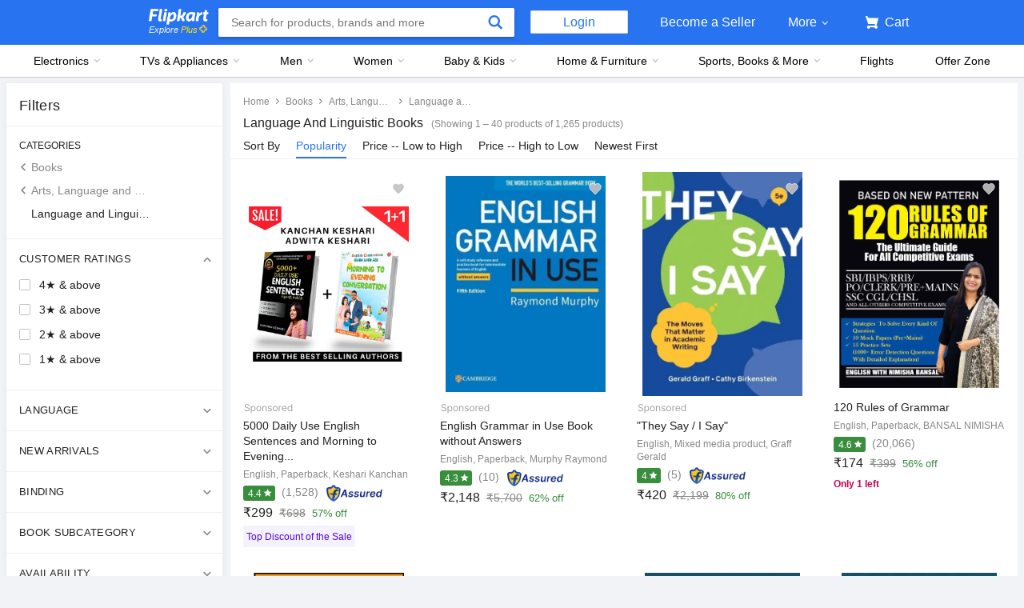

--- FILE ---
content_type: text/html; charset=utf-8
request_url: https://www.flipkart.com/all/~cs-7d66152ce59f11809c73a541e363fc71/pr?sid=bks,mzb,bm2&marketplace=FLIPKART&fm=productRecommendation%2FAugmentSelling&iid=R%3Avc%3Bpt%3App%3Buid%3A8042b311-003b-11ef-89cd-0d61bb6216bb%3B.cid%3AS_F_N_bks_mzb_bm2__d_50-100__NONE_ALL%3Bnid%3Abks_mzb_bm2_%3Bet%3AS%3Beid%3Abks_mzb_bm2_%3Bmp%3AF%3Bct%3Ad%3Bat%3ADEFAULT%3B&ppt=None&ppn=None&ssid=j3lxw2rlkw0000001713744102714&otracker=pp_reco_You%2Bmight%2Bbe%2Binterested%2Bin_2_32.dealCard.OMU_cid%3AS_F_N_bks_mzb_bm2__d_50-100__NONE_ALL%3Bnid%3Abks_mzb_bm2_%3Bet%3AS%3Beid%3Abks_mzb_bm2_%3Bmp%3AF%3Bct%3Ad%3Bat%3ADEFAULT%3B&otracker1=pp_reco_PINNED_productRecommendation%2FAugmentSelling_You%2Bmight%2Bbe%2Binterested%2Bin_BANNER_HORIZONTAL_dealCard_cc_2_NA_view-all&cid=cid%3AS_F_N_bks_mzb_bm2__d_50-100__NONE_ALL%3Bnid%3Abks_mzb_bm2_%3Bet%3AS%3Beid%3Abks_mzb_bm2_%3Bmp%3AF%3Bct%3Ad%3Bat%3ADEFAULT%3B
body_size: 127577
content:
<!doctype html><html lang="en"><head><link href="https://rukminim2.flixcart.com" rel="preconnect"/><link rel="stylesheet" href="//static-assets-web.flixcart.com/fk-p-linchpin-web/fk-cp-zion/css/bundle.aa1465.css"/><link rel="stylesheet" href="//static-assets-web.flixcart.com/fk-p-linchpin-web/fk-cp-zion/css/bundle.fbaef9.css"/><meta http-equiv="Content-type" content="text/html; charset=utf-8"/><meta http-equiv="X-UA-Compatible" content="IE=Edge"/><meta property="fb:page_id" content="102988293558"/><meta property="fb:admins" content="658873552,624500995,100000233612389"/><link rel="shortcut icon" href="https://static-assets-web.flixcart.com/www/promos/new/20150528-140547-favicon-retina.ico"/><link type="application/opensearchdescription+xml" rel="search" href="/osdd.xml?v=2"/><meta property="og:type" content="website"/><meta name="og_site_name" property="og:site_name" content="Flipkart.com"/><link rel="apple-touch-icon" sizes="57x57" href="/apple-touch-icon-57x57.png"/><link rel="apple-touch-icon" sizes="72x72" href="/apple-touch-icon-72x72.png"/><link rel="apple-touch-icon" sizes="114x114" href="/apple-touch-icon-114x114.png"/><link rel="apple-touch-icon" sizes="144x144" href="/apple-touch-icon-144x144.png"/><link rel="apple-touch-icon" href="/apple-touch-icon-57x57.png"/><meta name="twitter:card" content="app"><meta name="twitter:site" content="@flipkart"><meta name="twitter:creator" content="@flipkart"><meta name="twitter:title" content="Cs 7d66152ce59f11809c73a541e363fc71 - Buy Cs 7d66152ce59f11809c73a541e363fc71 Online at Low Prices In India | Flipkart.com"><meta name="twitter:description" content="Shop for electronics, apparels & more using our Flipkart app Free shipping & COD."><meta name="twitter:app:country" content="in"><meta name="al:ios:app_name" content="Flipkart"><meta name="al:ios:app_store_id" content="742044692"><meta name="twitter:app:name:iphone" content="Flipkart"><meta name="twitter:app:id:iphone" content="742044692"><meta name="twitter:app:url:iphone" content="http://dl.flipkart.com/dl/home?"><meta name="twitter:app:name:ipad" content="Flipkart"><meta name="twitter:app:id:ipad" content="742044692"><meta name="twitter:app:url:ipad" content="http://dl.flipkart.com/dl/home?"><meta name="twitter:app:name:googleplay" content="Flipkart"><meta name="twitter:app:id:googleplay" content="com.flipkart.android"><meta name="twitter:app:url:googleplay" content="http://dl.flipkart.com/dl/home?"><style>#container {
			height: 100%;
		}</style> <script src="//static-assets-web.flixcart.com/fk-p-linchpin-web/fk-cp-zion/js/runtime.6e29b5a2.js" defer="defer" crossorigin="anonymous"></script><script src="//static-assets-web.flixcart.com/fk-p-linchpin-web/fk-cp-zion/js/vendor.79dfd802.js" defer="defer" crossorigin="anonymous"></script><script src="//static-assets-web.flixcart.com/fk-p-linchpin-web/fk-cp-zion/js/app_modules.f883c700.js" defer="defer" crossorigin="anonymous"></script><script src="//static-assets-web.flixcart.com/fk-p-linchpin-web/fk-cp-zion/js/app_common.641dcff4.js" defer="defer" crossorigin="anonymous"></script><script src="//static-assets-web.flixcart.com/fk-p-linchpin-web/fk-cp-zion/js/app.7ed078dc.js" defer="defer" crossorigin="anonymous"></script> <link rel="stylesheet" href="//static-assets-web.flixcart.com/fk-p-linchpin-web/fk-cp-zion/css/Browse.chunk.647087.css"/><title>Cs 7d66152ce59f11809c73a541e363fc71 - Buy Cs 7d66152ce59f11809c73a541e363fc71 Online at Low Prices In India | Flipkart.com</title><meta name="og_title" property="og:title" content="Cs 7d66152ce59f11809c73a541e363fc71 - Buy Cs 7d66152ce59f11809c73a541e363fc71 Online at Low Prices In India | Flipkart.com"/><meta name="Keywords" content="Cs 7d66152ce59f11809c73a541e363fc71 All"/> <meta name="Description" content="Cs 7d66152ce59f11809c73a541e363fc71 - Shop Cs 7d66152ce59f11809c73a541e363fc71 Online at Best Prices in India on Flipkart.com. &amp;#10004; Free Shipping &amp;#10004; Cash on Delivery &amp;#10004; Best Offers"/><meta property="og:description" content="Cs 7d66152ce59f11809c73a541e363fc71 - Shop Cs 7d66152ce59f11809c73a541e363fc71 Online at Best Prices in India on Flipkart.com. &amp;#10004; Free Shipping &amp;#10004; Cash on Delivery &amp;#10004; Best Offers"/> <meta name="robots" content="noindex"/>   <meta name="og_url" property="og:url" content="https://www.flipkart.com/all/~cs-7d66152ce59f11809c73a541e363fc71/pr?sid&#x3D;bks,mzb,bm2"/><meta name="msvalidate.01" content="F4EEB3A0AFFDD385992A06E6920C0AC3"/> <!--[if IE 9 ]>
	<script nonce="2640129214785113621">
		window.browserVersion = 'IE9';
		document.documentElement.className += ' ie9';
	</script>
	<![endif]--><!--[if !IE]><!--><script nonce="2640129214785113621">if (/*@cc_on!@*/false) {
			window.browserVersion = 'IE10';
			document.documentElement.className += ' ie10';
		}</script><!--<![endif]--> <script nonce="2640129214785113621">;window.NREUM||(NREUM={});NREUM.init={distributed_tracing:{enabled:true},privacy:{cookies_enabled:true},ajax:{deny_list:["bam.nr-data.net"]}};

			;NREUM.loader_config={accountID:"3700282",trustKey:"3679896",agentID:"1588759528",licenseKey:"NRJS-dd5f16cdf95712c6cba",applicationID:"1588759528"}
			;NREUM.info={beacon:"bam.nr-data.net",errorBeacon:"bam.nr-data.net",licenseKey:"NRJS-dd5f16cdf95712c6cba",applicationID:"1588759528",sa:1}

			;/*! For license information please see nr-loader-spa-1.236.0.min.js.LICENSE.txt */
			(()=>{"use strict";var e,t,r={5763:(e,t,r)=>{r.d(t,{P_:()=>l,Mt:()=>g,C5:()=>s,DL:()=>v,OP:()=>T,lF:()=>D,Yu:()=>y,Dg:()=>h,CX:()=>c,GE:()=>b,sU:()=>_});var n=r(8632),i=r(9567);const o={beacon:n.ce.beacon,errorBeacon:n.ce.errorBeacon,licenseKey:void 0,applicationID:void 0,sa:void 0,queueTime:void 0,applicationTime:void 0,ttGuid:void 0,user:void 0,account:void 0,product:void 0,extra:void 0,jsAttributes:{},userAttributes:void 0,atts:void 0,transactionName:void 0,tNamePlain:void 0},a={};function s(e){if(!e)throw new Error("All info objects require an agent identifier!");if(!a[e])throw new Error("Info for ".concat(e," was never set"));return a[e]}function c(e,t){if(!e)throw new Error("All info objects require an agent identifier!");a[e]=(0,i.D)(t,o),(0,n.Qy)(e,a[e],"info")}var u=r(7056);const d=()=>{const e={blockSelector:"[data-nr-block]",maskInputOptions:{password:!0}};return{allow_bfcache:!0,privacy:{cookies_enabled:!0},ajax:{deny_list:void 0,enabled:!0,harvestTimeSeconds:10},distributed_tracing:{enabled:void 0,exclude_newrelic_header:void 0,cors_use_newrelic_header:void 0,cors_use_tracecontext_headers:void 0,allowed_origins:void 0},session:{domain:void 0,expiresMs:u.oD,inactiveMs:u.Hb},ssl:void 0,obfuscate:void 0,jserrors:{enabled:!0,harvestTimeSeconds:10},metrics:{enabled:!0},page_action:{enabled:!0,harvestTimeSeconds:30},page_view_event:{enabled:!0},page_view_timing:{enabled:!0,harvestTimeSeconds:30,long_task:!1},session_trace:{enabled:!0,harvestTimeSeconds:10},harvest:{tooManyRequestsDelay:60},session_replay:{enabled:!1,harvestTimeSeconds:60,sampleRate:.1,errorSampleRate:.1,maskTextSelector:"*",maskAllInputs:!0,get blockClass(){return"nr-block"},get ignoreClass(){return"nr-ignore"},get maskTextClass(){return"nr-mask"},get blockSelector(){return e.blockSelector},set blockSelector(t){e.blockSelector+=",".concat(t)},get maskInputOptions(){return e.maskInputOptions},set maskInputOptions(t){e.maskInputOptions={...t,password:!0}}},spa:{enabled:!0,harvestTimeSeconds:10}}},f={};function l(e){if(!e)throw new Error("All configuration objects require an agent identifier!");if(!f[e])throw new Error("Configuration for ".concat(e," was never set"));return f[e]}function h(e,t){if(!e)throw new Error("All configuration objects require an agent identifier!");f[e]=(0,i.D)(t,d()),(0,n.Qy)(e,f[e],"config")}function g(e,t){if(!e)throw new Error("All configuration objects require an agent identifier!");var r=l(e);if(r){for(var n=t.split("."),i=0;i<n.length-1;i++)if("object"!=typeof(r=r[n[i]]))return;r=r[n[n.length-1]]}return r}const p={accountID:void 0,trustKey:void 0,agentID:void 0,licenseKey:void 0,applicationID:void 0,xpid:void 0},m={};function v(e){if(!e)throw new Error("All loader-config objects require an agent identifier!");if(!m[e])throw new Error("LoaderConfig for ".concat(e," was never set"));return m[e]}function b(e,t){if(!e)throw new Error("All loader-config objects require an agent identifier!");m[e]=(0,i.D)(t,p),(0,n.Qy)(e,m[e],"loader_config")}const y=(0,n.mF)().o;var w=r(385),x=r(6818);const A={buildEnv:x.Re,bytesSent:{},queryBytesSent:{},customTransaction:void 0,disabled:!1,distMethod:x.gF,isolatedBacklog:!1,loaderType:void 0,maxBytes:3e4,offset:Math.floor(w._A?.performance?.timeOrigin||w._A?.performance?.timing?.navigationStart||Date.now()),onerror:void 0,origin:""+w._A.location,ptid:void 0,releaseIds:{},session:void 0,xhrWrappable:"function"==typeof w._A.XMLHttpRequest?.prototype?.addEventListener,version:x.q4},E={};function T(e){if(!e)throw new Error("All runtime objects require an agent identifier!");if(!E[e])throw new Error("Runtime for ".concat(e," was never set"));return E[e]}function _(e,t){if(!e)throw new Error("All runtime objects require an agent identifier!");E[e]=(0,i.D)(t,A),(0,n.Qy)(e,E[e],"runtime")}function D(e){return function(e){try{const t=s(e);return!!t.licenseKey&&!!t.errorBeacon&&!!t.applicationID}catch(e){return!1}}(e)}},9567:(e,t,r)=>{r.d(t,{D:()=>i});var n=r(50);function i(e,t){try{if(!e||"object"!=typeof e)return(0,n.Z)("Setting a Configurable requires an object as input");if(!t||"object"!=typeof t)return(0,n.Z)("Setting a Configurable requires a model to set its initial properties");const r=Object.create(Object.getPrototypeOf(t),Object.getOwnPropertyDescriptors(t)),o=0===Object.keys(r).length?e:r;for(let a in o)if(void 0!==e[a])try{"object"==typeof e[a]&&"object"==typeof t[a]?r[a]=i(e[a],t[a]):r[a]=e[a]}catch(e){(0,n.Z)("An error occurred while setting a property of a Configurable",e)}return r}catch(e){(0,n.Z)("An error occured while setting a Configurable",e)}}},6818:(e,t,r)=>{r.d(t,{Re:()=>i,gF:()=>o,q4:()=>n});const n="1.236.0",i="PROD",o="CDN"},385:(e,t,r)=>{r.d(t,{FN:()=>a,IF:()=>u,Nk:()=>f,Tt:()=>s,_A:()=>o,il:()=>n,pL:()=>c,v6:()=>i,w1:()=>d});const n="undefined"!=typeof window&&!!window.document,i="undefined"!=typeof WorkerGlobalScope&&("undefined"!=typeof self&&self instanceof WorkerGlobalScope&&self.navigator instanceof WorkerNavigator||"undefined"!=typeof globalThis&&globalThis instanceof WorkerGlobalScope&&globalThis.navigator instanceof WorkerNavigator),o=n?window:"undefined"!=typeof WorkerGlobalScope&&("undefined"!=typeof self&&self instanceof WorkerGlobalScope&&self||"undefined"!=typeof globalThis&&globalThis instanceof WorkerGlobalScope&&globalThis),a=""+o?.location,s=/iPad|iPhone|iPod/.test(navigator.userAgent),c=s&&"undefined"==typeof SharedWorker,u=(()=>{const e=navigator.userAgent.match(/Firefox[/\s](\d+\.\d+)/);return Array.isArray(e)&&e.length>=2?+e[1]:0})(),d=Boolean(n&&window.document.documentMode),f=!!navigator.sendBeacon},1117:(e,t,r)=>{r.d(t,{w:()=>o});var n=r(50);const i={agentIdentifier:"",ee:void 0};class o{constructor(e){try{if("object"!=typeof e)return(0,n.Z)("shared context requires an object as input");this.sharedContext={},Object.assign(this.sharedContext,i),Object.entries(e).forEach((e=>{let[t,r]=e;Object.keys(i).includes(t)&&(this.sharedContext[t]=r)}))}catch(e){(0,n.Z)("An error occured while setting SharedContext",e)}}}},8e3:(e,t,r)=>{r.d(t,{L:()=>d,R:()=>c});var n=r(2177),i=r(1284),o=r(4322),a=r(3325);const s={};function c(e,t){const r={staged:!1,priority:a.p[t]||0};u(e),s[e].get(t)||s[e].set(t,r)}function u(e){e&&(s[e]||(s[e]=new Map))}function d(){let e=arguments.length>0&&void 0!==arguments[0]?arguments[0]:"",t=arguments.length>1&&void 0!==arguments[1]?arguments[1]:"feature";if(u(e),!e||!s[e].get(t))return a(t);s[e].get(t).staged=!0;const r=[...s[e]];function a(t){const r=e?n.ee.get(e):n.ee,a=o.X.handlers;if(r.backlog&&a){var s=r.backlog[t],c=a[t];if(c){for(var u=0;s&&u<s.length;++u)f(s[u],c);(0,i.D)(c,(function(e,t){(0,i.D)(t,(function(t,r){r[0].on(e,r[1])}))}))}delete a[t],r.backlog[t]=null,r.emit("drain-"+t,[])}}r.every((e=>{let[t,r]=e;return r.staged}))&&(r.sort(((e,t)=>e[1].priority-t[1].priority)),r.forEach((e=>{let[t]=e;a(t)})))}function f(e,t){var r=e[1];(0,i.D)(t[r],(function(t,r){var n=e[0];if(r[0]===n){var i=r[1],o=e[3],a=e[2];i.apply(o,a)}}))}},2177:(e,t,r)=>{r.d(t,{c:()=>f,ee:()=>u});var n=r(8632),i=r(2210),o=r(1284),a=r(5763),s="nr@context";let c=(0,n.fP)();var u;function d(){}function f(e){return(0,i.X)(e,s,l)}function l(){return new d}function h(){u.aborted=!0,u.backlog={}}c.ee?u=c.ee:(u=function e(t,r){var n={},c={},f={},g=!1;try{g=16===r.length&&(0,a.OP)(r).isolatedBacklog}catch(e){}var p={on:b,addEventListener:b,removeEventListener:y,emit:v,get:x,listeners:w,context:m,buffer:A,abort:h,aborted:!1,isBuffering:E,debugId:r,backlog:g?{}:t&&"object"==typeof t.backlog?t.backlog:{}};return p;function m(e){return e&&e instanceof d?e:e?(0,i.X)(e,s,l):l()}function v(e,r,n,i,o){if(!1!==o&&(o=!0),!u.aborted||i){t&&o&&t.emit(e,r,n);for(var a=m(n),s=w(e),d=s.length,f=0;f<d;f++)s[f].apply(a,r);var l=T()[c[e]];return l&&l.push([p,e,r,a]),a}}function b(e,t){n[e]=w(e).concat(t)}function y(e,t){var r=n[e];if(r)for(var i=0;i<r.length;i++)r[i]===t&&r.splice(i,1)}function w(e){return n[e]||[]}function x(t){return f[t]=f[t]||e(p,t)}function A(e,t){var r=T();p.aborted||(0,o.D)(e,(function(e,n){t=t||"feature",c[n]=t,t in r||(r[t]=[])}))}function E(e){return!!T()[c[e]]}function T(){return p.backlog}}(void 0,"globalEE"),c.ee=u)},5546:(e,t,r)=>{r.d(t,{E:()=>n,p:()=>i});var n=r(2177).ee.get("handle");function i(e,t,r,i,o){o?(o.buffer([e],i),o.emit(e,t,r)):(n.buffer([e],i),n.emit(e,t,r))}},4322:(e,t,r)=>{r.d(t,{X:()=>o});var n=r(5546);o.on=a;var i=o.handlers={};function o(e,t,r,o){a(o||n.E,i,e,t,r)}function a(e,t,r,i,o){o||(o="feature"),e||(e=n.E);var a=t[o]=t[o]||{};(a[r]=a[r]||[]).push([e,i])}},3239:(e,t,r)=>{r.d(t,{bP:()=>s,iz:()=>c,m$:()=>a});var n=r(385);let i=!1,o=!1;try{const e={get passive(){return i=!0,!1},get signal(){return o=!0,!1}};n._A.addEventListener("test",null,e),n._A.removeEventListener("test",null,e)}catch(e){}function a(e,t){return i||o?{capture:!!e,passive:i,signal:t}:!!e}function s(e,t){let r=arguments.length>2&&void 0!==arguments[2]&&arguments[2],n=arguments.length>3?arguments[3]:void 0;window.addEventListener(e,t,a(r,n))}function c(e,t){let r=arguments.length>2&&void 0!==arguments[2]&&arguments[2],n=arguments.length>3?arguments[3]:void 0;document.addEventListener(e,t,a(r,n))}},4402:(e,t,r)=>{r.d(t,{Ht:()=>u,M:()=>c,Rl:()=>a,ky:()=>s});var n=r(385);const i="xxxxxxxx-xxxx-4xxx-yxxx-xxxxxxxxxxxx";function o(e,t){return e?15&e[t]:16*Math.random()|0}function a(){const e=n._A?.crypto||n._A?.msCrypto;let t,r=0;return e&&e.getRandomValues&&(t=e.getRandomValues(new Uint8Array(31))),i.split("").map((e=>"x"===e?o(t,++r).toString(16):"y"===e?(3&o()|8).toString(16):e)).join("")}function s(e){const t=n._A?.crypto||n._A?.msCrypto;let r,i=0;t&&t.getRandomValues&&(r=t.getRandomValues(new Uint8Array(31)));const a=[];for(var s=0;s<e;s++)a.push(o(r,++i).toString(16));return a.join("")}function c(){return s(16)}function u(){return s(32)}},7056:(e,t,r)=>{r.d(t,{Bq:()=>n,Hb:()=>o,oD:()=>i});const n="NRBA",i=144e5,o=18e5},7894:(e,t,r)=>{function n(){return Math.round(performance.now())}r.d(t,{z:()=>n})},7243:(e,t,r)=>{r.d(t,{e:()=>o});var n=r(385),i={};function o(e){if(e in i)return i[e];if(0===(e||"").indexOf("data:"))return{protocol:"data"};let t;var r=n._A?.location,o={};if(n.il)t=document.createElement("a"),t.href=e;else try{t=new URL(e,r.href)}catch(e){return o}o.port=t.port;var a=t.href.split("://");!o.port&&a[1]&&(o.port=a[1].split("/")[0].split("@").pop().split(":")[1]),o.port&&"0"!==o.port||(o.port="https"===a[0]?"443":"80"),o.hostname=t.hostname||r.hostname,o.pathname=t.pathname,o.protocol=a[0],"/"!==o.pathname.charAt(0)&&(o.pathname="/"+o.pathname);var s=!t.protocol||":"===t.protocol||t.protocol===r.protocol,c=t.hostname===r.hostname&&t.port===r.port;return o.sameOrigin=s&&(!t.hostname||c),"/"===o.pathname&&(i[e]=o),o}},50:(e,t,r)=>{function n(e,t){"function"==typeof console.warn&&(console.warn("New Relic: ".concat(e)),t&&console.warn(t))}r.d(t,{Z:()=>n})},2587:(e,t,r)=>{r.d(t,{N:()=>c,T:()=>u});var n=r(2177),i=r(5546),o=r(8e3),a=r(3325);const s={stn:[a.D.sessionTrace],err:[a.D.jserrors,a.D.metrics],ins:[a.D.pageAction],spa:[a.D.spa],sr:[a.D.sessionReplay,a.D.sessionTrace]};function c(e,t){const r=n.ee.get(t);e&&"object"==typeof e&&(Object.entries(e).forEach((e=>{let[t,n]=e;void 0===u[t]&&(s[t]?s[t].forEach((e=>{n?(0,i.p)("feat-"+t,[],void 0,e,r):(0,i.p)("block-"+t,[],void 0,e,r),(0,i.p)("rumresp-"+t,[Boolean(n)],void 0,e,r)})):n&&(0,i.p)("feat-"+t,[],void 0,void 0,r),u[t]=Boolean(n))})),Object.keys(s).forEach((e=>{void 0===u[e]&&(s[e]?.forEach((t=>(0,i.p)("rumresp-"+e,[!1],void 0,t,r))),u[e]=!1)})),(0,o.L)(t,a.D.pageViewEvent))}const u={}},2210:(e,t,r)=>{r.d(t,{X:()=>i});var n=Object.prototype.hasOwnProperty;function i(e,t,r){if(n.call(e,t))return e[t];var i=r();if(Object.defineProperty&&Object.keys)try{return Object.defineProperty(e,t,{value:i,writable:!0,enumerable:!1}),i}catch(e){}return e[t]=i,i}},1284:(e,t,r)=>{r.d(t,{D:()=>n});const n=(e,t)=>Object.entries(e||{}).map((e=>{let[r,n]=e;return t(r,n)}))},4351:(e,t,r)=>{r.d(t,{P:()=>o});var n=r(2177);const i=()=>{const e=new WeakSet;return(t,r)=>{if("object"==typeof r&&null!==r){if(e.has(r))return;e.add(r)}return r}};function o(e){try{return JSON.stringify(e,i())}catch(e){try{n.ee.emit("internal-error",[e])}catch(e){}}}},3960:(e,t,r)=>{r.d(t,{K:()=>a,b:()=>o});var n=r(3239);function i(){return"undefined"==typeof document||"complete"===document.readyState}function o(e,t){if(i())return e();(0,n.bP)("load",e,t)}function a(e){if(i())return e();(0,n.iz)("DOMContentLoaded",e)}},8632:(e,t,r)=>{r.d(t,{EZ:()=>u,Qy:()=>c,ce:()=>o,fP:()=>a,gG:()=>d,mF:()=>s});var n=r(7894),i=r(385);const o={beacon:"bam.nr-data.net",errorBeacon:"bam.nr-data.net"};function a(){return i._A.NREUM||(i._A.NREUM={}),void 0===i._A.newrelic&&(i._A.newrelic=i._A.NREUM),i._A.NREUM}function s(){let e=a();return e.o||(e.o={ST:i._A.setTimeout,SI:i._A.setImmediate,CT:i._A.clearTimeout,XHR:i._A.XMLHttpRequest,REQ:i._A.Request,EV:i._A.Event,PR:i._A.Promise,MO:i._A.MutationObserver,FETCH:i._A.fetch}),e}function c(e,t,r){let i=a();const o=i.initializedAgents||{},s=o[e]||{};return Object.keys(s).length||(s.initializedAt={ms:(0,n.z)(),date:new Date}),i.initializedAgents={...o,[e]:{...s,[r]:t}},i}function u(e,t){a()[e]=t}function d(){return function(){let e=a();const t=e.info||{};e.info={beacon:o.beacon,errorBeacon:o.errorBeacon,...t}}(),function(){let e=a();const t=e.init||{};e.init={...t}}(),s(),function(){let e=a();const t=e.loader_config||{};e.loader_config={...t}}(),a()}},7956:(e,t,r)=>{r.d(t,{N:()=>i});var n=r(3239);function i(e){let t=arguments.length>1&&void 0!==arguments[1]&&arguments[1],r=arguments.length>2?arguments[2]:void 0,i=arguments.length>3?arguments[3]:void 0;return void(0,n.iz)("visibilitychange",(function(){if(t)return void("hidden"==document.visibilityState&&e());e(document.visibilityState)}),r,i)}},1214:(e,t,r)=>{r.d(t,{em:()=>v,u5:()=>N,QU:()=>S,_L:()=>I,Gm:()=>L,Lg:()=>M,gy:()=>U,BV:()=>Q,Kf:()=>ee});var n=r(2177);const i="nr@original";var o=Object.prototype.hasOwnProperty,a=!1;function s(e,t){return e||(e=n.ee),r.inPlace=function(e,t,n,i,o){n||(n="");var a,s,c,u="-"===n.charAt(0);for(c=0;c<t.length;c++)d(a=e[s=t[c]])||(e[s]=r(a,u?s+n:n,i,s,o))},r.flag=i,r;function r(t,r,n,a,s){return d(t)?t:(r||(r=""),nrWrapper[i]=t,u(t,nrWrapper,e),nrWrapper);function nrWrapper(){var i,u,d,f;try{u=this,i=[...arguments],d="function"==typeof n?n(i,u):n||{}}catch(t){c([t,"",[i,u,a],d],e)}o(r+"start",[i,u,a],d,s);try{return f=t.apply(u,i)}catch(e){throw o(r+"err",[i,u,e],d,s),e}finally{o(r+"end",[i,u,f],d,s)}}}function o(r,n,i,o){if(!a||t){var s=a;a=!0;try{e.emit(r,n,i,t,o)}catch(t){c([t,r,n,i],e)}a=s}}}function c(e,t){t||(t=n.ee);try{t.emit("internal-error",e)}catch(e){}}function u(e,t,r){if(Object.defineProperty&&Object.keys)try{return Object.keys(e).forEach((function(r){Object.defineProperty(t,r,{get:function(){return e[r]},set:function(t){return e[r]=t,t}})})),t}catch(e){c([e],r)}for(var n in e)o.call(e,n)&&(t[n]=e[n]);return t}function d(e){return!(e&&e instanceof Function&&e.apply&&!e[i])}var f=r(2210),l=r(385);const h={},g=XMLHttpRequest,p="addEventListener",m="removeEventListener";function v(e){var t=function(e){return(e||n.ee).get("events")}(e);if(h[t.debugId]++)return t;h[t.debugId]=1;var r=s(t,!0);function i(e){r.inPlace(e,[p,m],"-",o)}function o(e,t){return e[1]}return"getPrototypeOf"in Object&&(l.il&&b(document,i),b(l._A,i),b(g.prototype,i)),t.on(p+"-start",(function(e,t){var n=e[1];if(null!==n&&("function"==typeof n||"object"==typeof n)){var i=(0,f.X)(n,"nr@wrapped",(function(){var e={object:function(){if("function"!=typeof n.handleEvent)return;return n.handleEvent.apply(n,arguments)},function:n}[typeof n];return e?r(e,"fn-",null,e.name||"anonymous"):n}));this.wrapped=e[1]=i}})),t.on(m+"-start",(function(e){e[1]=this.wrapped||e[1]})),t}function b(e,t){let r=e;for(;"object"==typeof r&&!Object.prototype.hasOwnProperty.call(r,p);)r=Object.getPrototypeOf(r);for(var n=arguments.length,i=new Array(n>2?n-2:0),o=2;o<n;o++)i[o-2]=arguments[o];r&&t(r,...i)}var y="fetch-",w=y+"body-",x=["arrayBuffer","blob","json","text","formData"],A=l._A.Request,E=l._A.Response,T="prototype",_="nr@context";const D={};function N(e){const t=function(e){return(e||n.ee).get("fetch")}(e);if(!(A&&E&&l._A.fetch))return t;if(D[t.debugId]++)return t;function r(e,r,n){var i=e[r];"function"==typeof i&&(e[r]=function(){var e,r=[...arguments],o={};t.emit(n+"before-start",[r],o),o[_]&&o[_].dt&&(e=o[_].dt);var a=i.apply(this,r);return t.emit(n+"start",[r,e],a),a.then((function(e){return t.emit(n+"end",[null,e],a),e}),(function(e){throw t.emit(n+"end",[e],a),e}))})}return D[t.debugId]=1,x.forEach((e=>{r(A[T],e,w),r(E[T],e,w)})),r(l._A,"fetch",y),t.on(y+"end",(function(e,r){var n=this;if(r){var i=r.headers.get("content-length");null!==i&&(n.rxSize=i),t.emit(y+"done",[null,r],n)}else t.emit(y+"done",[e],n)})),t}const O={},j=["pushState","replaceState"];function S(e){const t=function(e){return(e||n.ee).get("history")}(e);return!l.il||O[t.debugId]++||(O[t.debugId]=1,s(t).inPlace(window.history,j,"-")),t}var P=r(3239);const C={},R=["appendChild","insertBefore","replaceChild"];function I(e){const t=function(e){return(e||n.ee).get("jsonp")}(e);if(!l.il||C[t.debugId])return t;C[t.debugId]=!0;var r=s(t),i=/[?&](?:callback|cb)=([^&#]+)/,o=/(.*)\.([^.]+)/,a=/^(\w+)(\.|$)(.*)$/;function c(e,t){var r=e.match(a),n=r[1],i=r[3];return i?c(i,t[n]):t[n]}return r.inPlace(Node.prototype,R,"dom-"),t.on("dom-start",(function(e){!function(e){if(!e||"string"!=typeof e.nodeName||"script"!==e.nodeName.toLowerCase())return;if("function"!=typeof e.addEventListener)return;var n=(a=e.src,s=a.match(i),s?s[1]:null);var a,s;if(!n)return;var u=function(e){var t=e.match(o);if(t&&t.length>=3)return{key:t[2],parent:c(t[1],window)};return{key:e,parent:window}}(n);if("function"!=typeof u.parent[u.key])return;var d={};function f(){t.emit("jsonp-end",[],d),e.removeEventListener("load",f,(0,P.m$)(!1)),e.removeEventListener("error",l,(0,P.m$)(!1))}function l(){t.emit("jsonp-error",[],d),t.emit("jsonp-end",[],d),e.removeEventListener("load",f,(0,P.m$)(!1)),e.removeEventListener("error",l,(0,P.m$)(!1))}r.inPlace(u.parent,[u.key],"cb-",d),e.addEventListener("load",f,(0,P.m$)(!1)),e.addEventListener("error",l,(0,P.m$)(!1)),t.emit("new-jsonp",[e.src],d)}(e[0])})),t}var k=r(5763);const H={};function L(e){const t=function(e){return(e||n.ee).get("mutation")}(e);if(!l.il||H[t.debugId])return t;H[t.debugId]=!0;var r=s(t),i=k.Yu.MO;return i&&(window.MutationObserver=function(e){return this instanceof i?new i(r(e,"fn-")):i.apply(this,arguments)},MutationObserver.prototype=i.prototype),t}const z={};function M(e){const t=function(e){return(e||n.ee).get("promise")}(e);if(z[t.debugId])return t;z[t.debugId]=!0;var r=n.c,o=s(t),a=k.Yu.PR;return a&&function(){function e(r){var n=t.context(),i=o(r,"executor-",n,null,!1);const s=Reflect.construct(a,[i],e);return t.context(s).getCtx=function(){return n},s}l._A.Promise=e,Object.defineProperty(e,"name",{value:"Promise"}),e.toString=function(){return a.toString()},Object.setPrototypeOf(e,a),["all","race"].forEach((function(r){const n=a[r];e[r]=function(e){let i=!1;[...e||[]].forEach((e=>{this.resolve(e).then(a("all"===r),a(!1))}));const o=n.apply(this,arguments);return o;function a(e){return function(){t.emit("propagate",[null,!i],o,!1,!1),i=i||!e}}}})),["resolve","reject"].forEach((function(r){const n=a[r];e[r]=function(e){const r=n.apply(this,arguments);return e!==r&&t.emit("propagate",[e,!0],r,!1,!1),r}})),e.prototype=a.prototype;const n=a.prototype.then;a.prototype.then=function(){var e=this,i=r(e);i.promise=e;for(var a=arguments.length,s=new Array(a),c=0;c<a;c++)s[c]=arguments[c];s[0]=o(s[0],"cb-",i,null,!1),s[1]=o(s[1],"cb-",i,null,!1);const u=n.apply(this,s);return i.nextPromise=u,t.emit("propagate",[e,!0],u,!1,!1),u},a.prototype.then[i]=n,t.on("executor-start",(function(e){e[0]=o(e[0],"resolve-",this,null,!1),e[1]=o(e[1],"resolve-",this,null,!1)})),t.on("executor-err",(function(e,t,r){e[1](r)})),t.on("cb-end",(function(e,r,n){t.emit("propagate",[n,!0],this.nextPromise,!1,!1)})),t.on("propagate",(function(e,r,n){this.getCtx&&!r||(this.getCtx=function(){if(e instanceof Promise)var r=t.context(e);return r&&r.getCtx?r.getCtx():this})}))}(),t}const B={},F="requestAnimationFrame";function U(e){const t=function(e){return(e||n.ee).get("raf")}(e);if(!l.il||B[t.debugId]++)return t;B[t.debugId]=1;var r=s(t);return r.inPlace(window,[F],"raf-"),t.on("raf-start",(function(e){e[0]=r(e[0],"fn-")})),t}const q={},G="setTimeout",V="setInterval",X="clearTimeout",W="-start",Z="-",$=[G,"setImmediate",V,X,"clearImmediate"];function Q(e){const t=function(e){return(e||n.ee).get("timer")}(e);if(q[t.debugId]++)return t;q[t.debugId]=1;var r=s(t);return r.inPlace(l._A,$.slice(0,2),G+Z),r.inPlace(l._A,$.slice(2,3),V+Z),r.inPlace(l._A,$.slice(3),X+Z),t.on(V+W,(function(e,t,n){e[0]=r(e[0],"fn-",null,n)})),t.on(G+W,(function(e,t,n){this.method=n,this.timerDuration=isNaN(e[1])?0:+e[1],e[0]=r(e[0],"fn-",this,n)})),t}var Y=r(50);const K={},J=["open","send"];function ee(e){var t=e||n.ee;const r=function(e){return(e||n.ee).get("xhr")}(t);if(K[r.debugId]++)return r;K[r.debugId]=1,v(t);var i=s(r),o=k.Yu.XHR,a=k.Yu.MO,c=k.Yu.PR,u=k.Yu.SI,d="readystatechange",f=["onload","onerror","onabort","onloadstart","onloadend","onprogress","ontimeout"],h=[],g=l._A.XMLHttpRequest.listeners,p=l._A.XMLHttpRequest=function(e){var t=new o(e);function n(){try{r.emit("new-xhr",[t],t),t.addEventListener(d,b,(0,P.m$)(!1))}catch(e){(0,Y.Z)("An error occured while intercepting XHR",e);try{r.emit("internal-error",[e])}catch(e){}}}return this.listeners=g?[...g,n]:[n],this.listeners.forEach((e=>e())),t};function m(e,t){i.inPlace(t,["onreadystatechange"],"fn-",E)}function b(){var e=this,t=r.context(e);e.readyState>3&&!t.resolved&&(t.resolved=!0,r.emit("xhr-resolved",[],e)),i.inPlace(e,f,"fn-",E)}if(function(e,t){for(var r in e)t[r]=e[r]}(o,p),p.prototype=o.prototype,i.inPlace(p.prototype,J,"-xhr-",E),r.on("send-xhr-start",(function(e,t){m(e,t),function(e){h.push(e),a&&(y?y.then(A):u?u(A):(w=-w,x.data=w))}(t)})),r.on("open-xhr-start",m),a){var y=c&&c.resolve();if(!u&&!c){var w=1,x=document.createTextNode(w);new a(A).observe(x,{characterData:!0})}}else t.on("fn-end",(function(e){e[0]&&e[0].type===d||A()}));function A(){for(var e=0;e<h.length;e++)m(0,h[e]);h.length&&(h=[])}function E(e,t){return t}return r}},7825:(e,t,r)=>{r.d(t,{t:()=>n});const n=r(3325).D.ajax},6660:(e,t,r)=>{r.d(t,{A:()=>i,t:()=>n});const n=r(3325).D.jserrors,i="nr@seenError"},3081:(e,t,r)=>{r.d(t,{gF:()=>o,mY:()=>i,t9:()=>n,vz:()=>s,xS:()=>a});const n=r(3325).D.metrics,i="sm",o="cm",a="storeSupportabilityMetrics",s="storeEventMetrics"},4649:(e,t,r)=>{r.d(t,{t:()=>n});const n=r(3325).D.pageAction},7633:(e,t,r)=>{r.d(t,{Dz:()=>i,OJ:()=>a,qw:()=>o,t9:()=>n});const n=r(3325).D.pageViewEvent,i="firstbyte",o="domcontent",a="windowload"},9251:(e,t,r)=>{r.d(t,{t:()=>n});const n=r(3325).D.pageViewTiming},3614:(e,t,r)=>{r.d(t,{BST_RESOURCE:()=>i,END:()=>s,FEATURE_NAME:()=>n,FN_END:()=>u,FN_START:()=>c,PUSH_STATE:()=>d,RESOURCE:()=>o,START:()=>a});const n=r(3325).D.sessionTrace,i="bstResource",o="resource",a="-start",s="-end",c="fn"+a,u="fn"+s,d="pushState"},7836:(e,t,r)=>{r.d(t,{BODY:()=>A,CB_END:()=>E,CB_START:()=>u,END:()=>x,FEATURE_NAME:()=>i,FETCH:()=>_,FETCH_BODY:()=>v,FETCH_DONE:()=>m,FETCH_START:()=>p,FN_END:()=>c,FN_START:()=>s,INTERACTION:()=>l,INTERACTION_API:()=>d,INTERACTION_EVENTS:()=>o,JSONP_END:()=>b,JSONP_NODE:()=>g,JS_TIME:()=>T,MAX_TIMER_BUDGET:()=>a,REMAINING:()=>f,SPA_NODE:()=>h,START:()=>w,originalSetTimeout:()=>y});var n=r(5763);const i=r(3325).D.spa,o=["click","submit","keypress","keydown","keyup","change"],a=999,s="fn-start",c="fn-end",u="cb-start",d="api-ixn-",f="remaining",l="interaction",h="spaNode",g="jsonpNode",p="fetch-start",m="fetch-done",v="fetch-body-",b="jsonp-end",y=n.Yu.ST,w="-start",x="-end",A="-body",E="cb"+x,T="jsTime",_="fetch"},5938:(e,t,r)=>{r.d(t,{W:()=>o});var n=r(5763),i=r(2177);class o{constructor(e,t,r){this.agentIdentifier=e,this.aggregator=t,this.ee=i.ee.get(e,(0,n.OP)(this.agentIdentifier).isolatedBacklog),this.featureName=r,this.blocked=!1}}},9144:(e,t,r)=>{r.d(t,{j:()=>m});var n=r(3325),i=r(5763),o=r(5546),a=r(2177),s=r(7894),c=r(8e3),u=r(3960),d=r(385),f=r(50),l=r(3081),h=r(8632);function g(){const e=(0,h.gG)();["setErrorHandler","finished","addToTrace","inlineHit","addRelease","addPageAction","setCurrentRouteName","setPageViewName","setCustomAttribute","interaction","noticeError","setUserId"].forEach((t=>{e[t]=function(){for(var r=arguments.length,n=new Array(r),i=0;i<r;i++)n[i]=arguments[i];return function(t){for(var r=arguments.length,n=new Array(r>1?r-1:0),i=1;i<r;i++)n[i-1]=arguments[i];let o=[];return Object.values(e.initializedAgents).forEach((e=>{e.exposed&&e.api[t]&&o.push(e.api[t](...n))})),o.length>1?o:o[0]}(t,...n)}}))}var p=r(2587);function m(e){let t=arguments.length>1&&void 0!==arguments[1]?arguments[1]:{},m=arguments.length>2?arguments[2]:void 0,v=arguments.length>3?arguments[3]:void 0,{init:b,info:y,loader_config:w,runtime:x={loaderType:m},exposed:A=!0}=t;const E=(0,h.gG)();y||(b=E.init,y=E.info,w=E.loader_config),(0,i.Dg)(e,b||{}),(0,i.GE)(e,w||{}),(0,i.sU)(e,x),y.jsAttributes??={},d.v6&&(y.jsAttributes.isWorker=!0),(0,i.CX)(e,y),g();const T=function(e,t){t||(0,c.R)(e,"api");const h={};var g=a.ee.get(e),p=g.get("tracer"),m="api-",v=m+"ixn-";function b(t,r,n,o){const a=(0,i.C5)(e);return null===r?delete a.jsAttributes[t]:(0,i.CX)(e,{...a,jsAttributes:{...a.jsAttributes,[t]:r}}),x(m,n,!0,o||null===r?"session":void 0)(t,r)}function y(){}["setErrorHandler","finished","addToTrace","inlineHit","addRelease"].forEach((e=>h[e]=x(m,e,!0,"api"))),h.addPageAction=x(m,"addPageAction",!0,n.D.pageAction),h.setCurrentRouteName=x(m,"routeName",!0,n.D.spa),h.setPageViewName=function(t,r){if("string"==typeof t)return"/"!==t.charAt(0)&&(t="/"+t),(0,i.OP)(e).customTransaction=(r||"http://custom.transaction")+t,x(m,"setPageViewName",!0)()},h.setCustomAttribute=function(e,t){let r=arguments.length>2&&void 0!==arguments[2]&&arguments[2];if("string"==typeof e){if(["string","number"].includes(typeof t)||null===t)return b(e,t,"setCustomAttribute",r);(0,f.Z)("Failed to execute setCustomAttribute.\nNon-null value must be a string or number type, but a type of <".concat(typeof t,"> was provided."))}else(0,f.Z)("Failed to execute setCustomAttribute.\nName must be a string type, but a type of <".concat(typeof e,"> was provided."))},h.setUserId=function(e){if("string"==typeof e||null===e)return b("enduser.id",e,"setUserId",!0);(0,f.Z)("Failed to execute setUserId.\nNon-null value must be a string type, but a type of <".concat(typeof e,"> was provided."))},h.interaction=function(){return(new y).get()};var w=y.prototype={createTracer:function(e,t){var r={},i=this,a="function"==typeof t;return(0,o.p)(v+"tracer",[(0,s.z)(),e,r],i,n.D.spa,g),function(){if(p.emit((a?"":"no-")+"fn-start",[(0,s.z)(),i,a],r),a)try{return t.apply(this,arguments)}catch(e){throw p.emit("fn-err",[arguments,this,"string"==typeof e?new Error(e):e],r),e}finally{p.emit("fn-end",[(0,s.z)()],r)}}}};function x(e,t,r,i){return function(){return(0,o.p)(l.xS,["API/"+t+"/called"],void 0,n.D.metrics,g),i&&(0,o.p)(e+t,[(0,s.z)(),...arguments],r?null:this,i,g),r?void 0:this}}function A(){r.e(439).then(r.bind(r,7438)).then((t=>{let{setAPI:r}=t;r(e),(0,c.L)(e,"api")})).catch((()=>(0,f.Z)("Downloading runtime APIs failed...")))}return["actionText","setName","setAttribute","save","ignore","onEnd","getContext","end","get"].forEach((e=>{w[e]=x(v,e,void 0,n.D.spa)})),h.noticeError=function(e,t){"string"==typeof e&&(e=new Error(e)),(0,o.p)(l.xS,["API/noticeError/called"],void 0,n.D.metrics,g),(0,o.p)("err",[e,(0,s.z)(),!1,t],void 0,n.D.jserrors,g)},d.il?(0,u.b)((()=>A()),!0):A(),h}(e,v);return(0,h.Qy)(e,T,"api"),(0,h.Qy)(e,A,"exposed"),(0,h.EZ)("activatedFeatures",p.T),T}},3325:(e,t,r)=>{r.d(t,{D:()=>n,p:()=>i});const n={ajax:"ajax",jserrors:"jserrors",metrics:"metrics",pageAction:"page_action",pageViewEvent:"page_view_event",pageViewTiming:"page_view_timing",sessionReplay:"session_replay",sessionTrace:"session_trace",spa:"spa"},i={[n.pageViewEvent]:1,[n.pageViewTiming]:2,[n.metrics]:3,[n.jserrors]:4,[n.ajax]:5,[n.sessionTrace]:6,[n.pageAction]:7,[n.spa]:8,[n.sessionReplay]:9}}},n={};function i(e){var t=n[e];if(void 0!==t)return t.exports;var o=n[e]={exports:{}};return r[e](o,o.exports,i),o.exports}i.m=r,i.d=(e,t)=>{for(var r in t)i.o(t,r)&&!i.o(e,r)&&Object.defineProperty(e,r,{enumerable:!0,get:t[r]})},i.f={},i.e=e=>Promise.all(Object.keys(i.f).reduce(((t,r)=>(i.f[r](e,t),t)),[])),i.u=e=>(({78:"page_action-aggregate",147:"metrics-aggregate",242:"session-manager",317:"jserrors-aggregate",348:"page_view_timing-aggregate",412:"lazy-feature-loader",439:"async-api",538:"recorder",590:"session_replay-aggregate",675:"compressor",733:"session_trace-aggregate",786:"page_view_event-aggregate",873:"spa-aggregate",898:"ajax-aggregate"}[e]||e)+"."+{78:"ac76d497",147:"3dc53903",148:"1a20d5fe",242:"2a64278a",317:"49e41428",348:"bd6de33a",412:"2f55ce66",439:"30bd804e",538:"1b18459f",590:"cf0efb30",675:"ae9f91a8",733:"83105561",786:"06482edd",860:"03a8b7a5",873:"e6b09d52",898:"998ef92b"}[e]+"-1.236.0.min.js"),i.o=(e,t)=>Object.prototype.hasOwnProperty.call(e,t),e={},t="NRBA:",i.l=(r,n,o,a)=>{if(e[r])e[r].push(n);else{var s,c;if(void 0!==o)for(var u=document.getElementsByTagName("script"),d=0;d<u.length;d++){var f=u[d];if(f.getAttribute("src")==r||f.getAttribute("data-webpack")==t+o){s=f;break}}s||(c=!0,(s=document.createElement("script")).charset="utf-8",s.timeout=120,i.nc&&s.setAttribute("nonce",i.nc),s.setAttribute("data-webpack",t+o),s.src=r),e[r]=[n];var l=(t,n)=>{s.onerror=s.onload=null,clearTimeout(h);var i=e[r];if(delete e[r],s.parentNode&&s.parentNode.removeChild(s),i&&i.forEach((e=>e(n))),t)return t(n)},h=setTimeout(l.bind(null,void 0,{type:"timeout",target:s}),12e4);s.onerror=l.bind(null,s.onerror),s.onload=l.bind(null,s.onload),c&&document.head.appendChild(s)}},i.r=e=>{"undefined"!=typeof Symbol&&Symbol.toStringTag&&Object.defineProperty(e,Symbol.toStringTag,{value:"Module"}),Object.defineProperty(e,"__esModule",{value:!0})},i.j=364,i.p="https://js-agent.newrelic.com/",(()=>{var e={364:0,953:0};i.f.j=(t,r)=>{var n=i.o(e,t)?e[t]:void 0;if(0!==n)if(n)r.push(n[2]);else{var o=new Promise(((r,i)=>n=e[t]=[r,i]));r.push(n[2]=o);var a=i.p+i.u(t),s=new Error;i.l(a,(r=>{if(i.o(e,t)&&(0!==(n=e[t])&&(e[t]=void 0),n)){var o=r&&("load"===r.type?"missing":r.type),a=r&&r.target&&r.target.src;s.message="Loading chunk "+t+" failed.\n("+o+": "+a+")",s.name="ChunkLoadError",s.type=o,s.request=a,n[1](s)}}),"chunk-"+t,t)}};var t=(t,r)=>{var n,o,[a,s,c]=r,u=0;if(a.some((t=>0!==e[t]))){for(n in s)i.o(s,n)&&(i.m[n]=s[n]);if(c)c(i)}for(t&&t(r);u<a.length;u++)o=a[u],i.o(e,o)&&e[o]&&e[o][0](),e[o]=0},r=window.webpackChunkNRBA=window.webpackChunkNRBA||[];r.forEach(t.bind(null,0)),r.push=t.bind(null,r.push.bind(r))})();var o={};(()=>{i.r(o);var e=i(3325),t=i(5763);const r=Object.values(e.D);function n(e){const n={};return r.forEach((r=>{n[r]=function(e,r){return!1!==(0,t.Mt)(r,"".concat(e,".enabled"))}(r,e)})),n}var a=i(9144);var s=i(5546),c=i(385),u=i(8e3),d=i(5938),f=i(3960),l=i(50);class h extends d.W{constructor(e,t,r){let n=!(arguments.length>3&&void 0!==arguments[3])||arguments[3];super(e,t,r),this.auto=n,this.abortHandler,this.featAggregate,this.onAggregateImported,n&&(0,u.R)(e,r)}importAggregator(){let e=arguments.length>0&&void 0!==arguments[0]?arguments[0]:{};if(this.featAggregate||!this.auto)return;const r=c.il&&!0===(0,t.Mt)(this.agentIdentifier,"privacy.cookies_enabled");let n;this.onAggregateImported=new Promise((e=>{n=e}));const o=async()=>{let t;try{if(r){const{setupAgentSession:e}=await Promise.all([i.e(860),i.e(242)]).then(i.bind(i,3228));t=e(this.agentIdentifier)}}catch(e){(0,l.Z)("A problem occurred when starting up session manager. This page will not start or extend any session.",e)}try{if(!this.shouldImportAgg(this.featureName,t))return void(0,u.L)(this.agentIdentifier,this.featureName);const{lazyFeatureLoader:r}=await i.e(412).then(i.bind(i,8582)),{Aggregate:o}=await r(this.featureName,"aggregate");this.featAggregate=new o(this.agentIdentifier,this.aggregator,e),n(!0)}catch(e){(0,l.Z)("Downloading and initializing ".concat(this.featureName," failed..."),e),this.abortHandler?.(),n(!1)}};c.il?(0,f.b)((()=>o()),!0):o()}shouldImportAgg(r,n){return r!==e.D.sessionReplay||!1!==(0,t.Mt)(this.agentIdentifier,"session_trace.enabled")&&(!!n?.isNew||!!n?.state.sessionReplay)}}var g=i(7633),p=i(7894);class m extends h{static featureName=g.t9;constructor(r,n){let i=!(arguments.length>2&&void 0!==arguments[2])||arguments[2];if(super(r,n,g.t9,i),("undefined"==typeof PerformanceNavigationTiming||c.Tt)&&"undefined"!=typeof PerformanceTiming){const n=(0,t.OP)(r);n[g.Dz]=Math.max(Date.now()-n.offset,0),(0,f.K)((()=>n[g.qw]=Math.max((0,p.z)()-n[g.Dz],0))),(0,f.b)((()=>{const t=(0,p.z)();n[g.OJ]=Math.max(t-n[g.Dz],0),(0,s.p)("timing",["load",t],void 0,e.D.pageViewTiming,this.ee)}))}this.importAggregator()}}var v=i(1117),b=i(1284);class y extends v.w{constructor(e){super(e),this.aggregatedData={}}store(e,t,r,n,i){var o=this.getBucket(e,t,r,i);return o.metrics=function(e,t){t||(t={count:0});return t.count+=1,(0,b.D)(e,(function(e,r){t[e]=w(r,t[e])})),t}(n,o.metrics),o}merge(e,t,r,n,i){var o=this.getBucket(e,t,n,i);if(o.metrics){var a=o.metrics;a.count+=r.count,(0,b.D)(r,(function(e,t){if("count"!==e){var n=a[e],i=r[e];i&&!i.c?a[e]=w(i.t,n):a[e]=function(e,t){if(!t)return e;t.c||(t=x(t.t));return t.min=Math.min(e.min,t.min),t.max=Math.max(e.max,t.max),t.t+=e.t,t.sos+=e.sos,t.c+=e.c,t}(i,a[e])}}))}else o.metrics=r}storeMetric(e,t,r,n){var i=this.getBucket(e,t,r);return i.stats=w(n,i.stats),i}getBucket(e,t,r,n){this.aggregatedData[e]||(this.aggregatedData[e]={});var i=this.aggregatedData[e][t];return i||(i=this.aggregatedData[e][t]={params:r||{}},n&&(i.custom=n)),i}get(e,t){return t?this.aggregatedData[e]&&this.aggregatedData[e][t]:this.aggregatedData[e]}take(e){for(var t={},r="",n=!1,i=0;i<e.length;i++)t[r=e[i]]=A(this.aggregatedData[r]),t[r].length&&(n=!0),delete this.aggregatedData[r];return n?t:null}}function w(e,t){return null==e?function(e){e?e.c++:e={c:1};return e}(t):t?(t.c||(t=x(t.t)),t.c+=1,t.t+=e,t.sos+=e*e,e>t.max&&(t.max=e),e<t.min&&(t.min=e),t):{t:e}}function x(e){return{t:e,min:e,max:e,sos:e*e,c:1}}function A(e){return"object"!=typeof e?[]:(0,b.D)(e,E)}function E(e,t){return t}var T=i(8632),_=i(4402),D=i(4351);var N=i(7956),O=i(3239),j=i(9251);class S extends h{static featureName=j.t;constructor(e,r){let n=!(arguments.length>2&&void 0!==arguments[2])||arguments[2];super(e,r,j.t,n),c.il&&((0,t.OP)(e).initHidden=Boolean("hidden"===document.visibilityState),(0,N.N)((()=>(0,s.p)("docHidden",[(0,p.z)()],void 0,j.t,this.ee)),!0),(0,O.bP)("pagehide",(()=>(0,s.p)("winPagehide",[(0,p.z)()],void 0,j.t,this.ee))),this.importAggregator())}}var P=i(3081);class C extends h{static featureName=P.t9;constructor(e,t){let r=!(arguments.length>2&&void 0!==arguments[2])||arguments[2];super(e,t,P.t9,r),this.importAggregator()}}var R,I=i(2210),k=i(1214),H=i(2177),L={};try{R=localStorage.getItem("__nr_flags").split(","),console&&"function"==typeof console.log&&(L.console=!0,-1!==R.indexOf("dev")&&(L.dev=!0),-1!==R.indexOf("nr_dev")&&(L.nrDev=!0))}catch(e){}function z(e){try{L.console&&z(e)}catch(e){}}L.nrDev&&H.ee.on("internal-error",(function(e){z(e.stack)})),L.dev&&H.ee.on("fn-err",(function(e,t,r){z(r.stack)})),L.dev&&(z("NR AGENT IN DEVELOPMENT MODE"),z("flags: "+(0,b.D)(L,(function(e,t){return e})).join(", ")));var M=i(6660);class B extends h{static featureName=M.t;constructor(r,n){let i=!(arguments.length>2&&void 0!==arguments[2])||arguments[2];super(r,n,M.t,i),this.skipNext=0;try{this.removeOnAbort=new AbortController}catch(e){}const o=this;o.ee.on("fn-start",(function(e,t,r){o.abortHandler&&(o.skipNext+=1)})),o.ee.on("fn-err",(function(t,r,n){o.abortHandler&&!n[M.A]&&((0,I.X)(n,M.A,(function(){return!0})),this.thrown=!0,(0,s.p)("err",[n,(0,p.z)()],void 0,e.D.jserrors,o.ee))})),o.ee.on("fn-end",(function(){o.abortHandler&&!this.thrown&&o.skipNext>0&&(o.skipNext-=1)})),o.ee.on("internal-error",(function(t){(0,s.p)("ierr",[t,(0,p.z)(),!0],void 0,e.D.jserrors,o.ee)})),this.origOnerror=c._A.onerror,c._A.onerror=this.onerrorHandler.bind(this),c._A.addEventListener("unhandledrejection",(t=>{const r=function(e){let t="Unhandled Promise Rejection: ";if(e instanceof Error)try{return e.message=t+e.message,e}catch(t){return e}if(void 0===e)return new Error(t);try{return new Error(t+(0,D.P)(e))}catch(e){return new Error(t)}}(t.reason);(0,s.p)("err",[r,(0,p.z)(),!1,{unhandledPromiseRejection:1}],void 0,e.D.jserrors,this.ee)}),(0,O.m$)(!1,this.removeOnAbort?.signal)),(0,k.gy)(this.ee),(0,k.BV)(this.ee),(0,k.em)(this.ee),(0,t.OP)(r).xhrWrappable&&(0,k.Kf)(this.ee),this.abortHandler=this.#e,this.importAggregator()}#e(){this.removeOnAbort?.abort(),this.abortHandler=void 0}onerrorHandler(t,r,n,i,o){"function"==typeof this.origOnerror&&this.origOnerror(...arguments);try{this.skipNext?this.skipNext-=1:(0,s.p)("err",[o||new F(t,r,n),(0,p.z)()],void 0,e.D.jserrors,this.ee)}catch(t){try{(0,s.p)("ierr",[t,(0,p.z)(),!0],void 0,e.D.jserrors,this.ee)}catch(e){}}return!1}}function F(e,t,r){this.message=e||"Uncaught error with no additional information",this.sourceURL=t,this.line=r}let U=1;const q="nr@id";function G(e){const t=typeof e;return!e||"object"!==t&&"function"!==t?-1:e===c._A?0:(0,I.X)(e,q,(function(){return U++}))}function V(e){if("string"==typeof e&&e.length)return e.length;if("object"==typeof e){if("undefined"!=typeof ArrayBuffer&&e instanceof ArrayBuffer&&e.byteLength)return e.byteLength;if("undefined"!=typeof Blob&&e instanceof Blob&&e.size)return e.size;if(!("undefined"!=typeof FormData&&e instanceof FormData))try{return(0,D.P)(e).length}catch(e){return}}}var X=i(7243);class W{constructor(e){this.agentIdentifier=e,this.generateTracePayload=this.generateTracePayload.bind(this),this.shouldGenerateTrace=this.shouldGenerateTrace.bind(this)}generateTracePayload(e){if(!this.shouldGenerateTrace(e))return null;var r=(0,t.DL)(this.agentIdentifier);if(!r)return null;var n=(r.accountID||"").toString()||null,i=(r.agentID||"").toString()||null,o=(r.trustKey||"").toString()||null;if(!n||!i)return null;var a=(0,_.M)(),s=(0,_.Ht)(),c=Date.now(),u={spanId:a,traceId:s,timestamp:c};return(e.sameOrigin||this.isAllowedOrigin(e)&&this.useTraceContextHeadersForCors())&&(u.traceContextParentHeader=this.generateTraceContextParentHeader(a,s),u.traceContextStateHeader=this.generateTraceContextStateHeader(a,c,n,i,o)),(e.sameOrigin&&!this.excludeNewrelicHeader()||!e.sameOrigin&&this.isAllowedOrigin(e)&&this.useNewrelicHeaderForCors())&&(u.newrelicHeader=this.generateTraceHeader(a,s,c,n,i,o)),u}generateTraceContextParentHeader(e,t){return"00-"+t+"-"+e+"-01"}generateTraceContextStateHeader(e,t,r,n,i){return i+"@nr=0-1-"+r+"-"+n+"-"+e+"----"+t}generateTraceHeader(e,t,r,n,i,o){if(!("function"==typeof c._A?.btoa))return null;var a={v:[0,1],d:{ty:"Browser",ac:n,ap:i,id:e,tr:t,ti:r}};return o&&n!==o&&(a.d.tk=o),btoa((0,D.P)(a))}shouldGenerateTrace(e){return this.isDtEnabled()&&this.isAllowedOrigin(e)}isAllowedOrigin(e){var r=!1,n={};if((0,t.Mt)(this.agentIdentifier,"distributed_tracing")&&(n=(0,t.P_)(this.agentIdentifier).distributed_tracing),e.sameOrigin)r=!0;else if(n.allowed_origins instanceof Array)for(var i=0;i<n.allowed_origins.length;i++){var o=(0,X.e)(n.allowed_origins[i]);if(e.hostname===o.hostname&&e.protocol===o.protocol&&e.port===o.port){r=!0;break}}return r}isDtEnabled(){var e=(0,t.Mt)(this.agentIdentifier,"distributed_tracing");return!!e&&!!e.enabled}excludeNewrelicHeader(){var e=(0,t.Mt)(this.agentIdentifier,"distributed_tracing");return!!e&&!!e.exclude_newrelic_header}useNewrelicHeaderForCors(){var e=(0,t.Mt)(this.agentIdentifier,"distributed_tracing");return!!e&&!1!==e.cors_use_newrelic_header}useTraceContextHeadersForCors(){var e=(0,t.Mt)(this.agentIdentifier,"distributed_tracing");return!!e&&!!e.cors_use_tracecontext_headers}}var Z=i(7825),$=["load","error","abort","timeout"],Q=$.length,Y=t.Yu.REQ,K=c._A.XMLHttpRequest;class J extends h{static featureName=Z.t;constructor(r,n){let i=!(arguments.length>2&&void 0!==arguments[2])||arguments[2];super(r,n,Z.t,i),(0,t.OP)(r).xhrWrappable&&(this.dt=new W(r),this.handler=(e,t,r,n)=>(0,s.p)(e,t,r,n,this.ee),(0,k.u5)(this.ee),(0,k.Kf)(this.ee),function(r,n,i,o){function a(e){var t=this;t.totalCbs=0,t.called=0,t.cbTime=0,t.end=E,t.ended=!1,t.xhrGuids={},t.lastSize=null,t.loadCaptureCalled=!1,t.params=this.params||{},t.metrics=this.metrics||{},e.addEventListener("load",(function(r){_(t,e)}),(0,O.m$)(!1)),c.IF||e.addEventListener("progress",(function(e){t.lastSize=e.loaded}),(0,O.m$)(!1))}function s(e){this.params={method:e[0]},T(this,e[1]),this.metrics={}}function u(e,n){var i=(0,t.DL)(r);i.xpid&&this.sameOrigin&&n.setRequestHeader("X-NewRelic-ID",i.xpid);var a=o.generateTracePayload(this.parsedOrigin);if(a){var s=!1;a.newrelicHeader&&(n.setRequestHeader("newrelic",a.newrelicHeader),s=!0),a.traceContextParentHeader&&(n.setRequestHeader("traceparent",a.traceContextParentHeader),a.traceContextStateHeader&&n.setRequestHeader("tracestate",a.traceContextStateHeader),s=!0),s&&(this.dt=a)}}function d(e,t){var r=this.metrics,i=e[0],o=this;if(r&&i){var a=V(i);a&&(r.txSize=a)}this.startTime=(0,p.z)(),this.listener=function(e){try{"abort"!==e.type||o.loadCaptureCalled||(o.params.aborted=!0),("load"!==e.type||o.called===o.totalCbs&&(o.onloadCalled||"function"!=typeof t.onload)&&"function"==typeof o.end)&&o.end(t)}catch(e){try{n.emit("internal-error",[e])}catch(e){}}};for(var s=0;s<Q;s++)t.addEventListener($[s],this.listener,(0,O.m$)(!1))}function f(e,t,r){this.cbTime+=e,t?this.onloadCalled=!0:this.called+=1,this.called!==this.totalCbs||!this.onloadCalled&&"function"==typeof r.onload||"function"!=typeof this.end||this.end(r)}function l(e,t){var r=""+G(e)+!!t;this.xhrGuids&&!this.xhrGuids[r]&&(this.xhrGuids[r]=!0,this.totalCbs+=1)}function h(e,t){var r=""+G(e)+!!t;this.xhrGuids&&this.xhrGuids[r]&&(delete this.xhrGuids[r],this.totalCbs-=1)}function g(){this.endTime=(0,p.z)()}function m(e,t){t instanceof K&&"load"===e[0]&&n.emit("xhr-load-added",[e[1],e[2]],t)}function v(e,t){t instanceof K&&"load"===e[0]&&n.emit("xhr-load-removed",[e[1],e[2]],t)}function b(e,t,r){t instanceof K&&("onload"===r&&(this.onload=!0),("load"===(e[0]&&e[0].type)||this.onload)&&(this.xhrCbStart=(0,p.z)()))}function y(e,t){this.xhrCbStart&&n.emit("xhr-cb-time",[(0,p.z)()-this.xhrCbStart,this.onload,t],t)}function w(e){var t,r=e[1]||{};"string"==typeof e[0]?t=e[0]:e[0]&&e[0].url?t=e[0].url:c._A?.URL&&e[0]&&e[0]instanceof URL&&(t=e[0].href),t&&(this.parsedOrigin=(0,X.e)(t),this.sameOrigin=this.parsedOrigin.sameOrigin);var n=o.generateTracePayload(this.parsedOrigin);if(n&&(n.newrelicHeader||n.traceContextParentHeader))if("string"==typeof e[0]||c._A?.URL&&e[0]&&e[0]instanceof URL){var i={};for(var a in r)i[a]=r[a];i.headers=new Headers(r.headers||{}),s(i.headers,n)&&(this.dt=n),e.length>1?e[1]=i:e.push(i)}else e[0]&&e[0].headers&&s(e[0].headers,n)&&(this.dt=n);function s(e,t){var r=!1;return t.newrelicHeader&&(e.set("newrelic",t.newrelicHeader),r=!0),t.traceContextParentHeader&&(e.set("traceparent",t.traceContextParentHeader),t.traceContextStateHeader&&e.set("tracestate",t.traceContextStateHeader),r=!0),r}}function x(e,t){this.params={},this.metrics={},this.startTime=(0,p.z)(),this.dt=t,e.length>=1&&(this.target=e[0]),e.length>=2&&(this.opts=e[1]);var r,n=this.opts||{},i=this.target;"string"==typeof i?r=i:"object"==typeof i&&i instanceof Y?r=i.url:c._A?.URL&&"object"==typeof i&&i instanceof URL&&(r=i.href),T(this,r);var o=(""+(i&&i instanceof Y&&i.method||n.method||"GET")).toUpperCase();this.params.method=o,this.txSize=V(n.body)||0}function A(t,r){var n;this.endTime=(0,p.z)(),this.params||(this.params={}),this.params.status=r?r.status:0,"string"==typeof this.rxSize&&this.rxSize.length>0&&(n=+this.rxSize);var o={txSize:this.txSize,rxSize:n,duration:(0,p.z)()-this.startTime};i("xhr",[this.params,o,this.startTime,this.endTime,"fetch"],this,e.D.ajax)}function E(t){var r=this.params,n=this.metrics;if(!this.ended){this.ended=!0;for(var o=0;o<Q;o++)t.removeEventListener($[o],this.listener,!1);r.aborted||(n.duration=(0,p.z)()-this.startTime,this.loadCaptureCalled||4!==t.readyState?null==r.status&&(r.status=0):_(this,t),n.cbTime=this.cbTime,i("xhr",[r,n,this.startTime,this.endTime,"xhr"],this,e.D.ajax))}}function T(e,t){var r=(0,X.e)(t),n=e.params;n.hostname=r.hostname,n.port=r.port,n.protocol=r.protocol,n.host=r.hostname+":"+r.port,n.pathname=r.pathname,e.parsedOrigin=r,e.sameOrigin=r.sameOrigin}function _(e,t){e.params.status=t.status;var r=function(e,t){var r=e.responseType;return"json"===r&&null!==t?t:"arraybuffer"===r||"blob"===r||"json"===r?V(e.response):"text"===r||""===r||void 0===r?V(e.responseText):void 0}(t,e.lastSize);if(r&&(e.metrics.rxSize=r),e.sameOrigin){var n=t.getResponseHeader("X-NewRelic-App-Data");n&&(e.params.cat=n.split(", ").pop())}e.loadCaptureCalled=!0}n.on("new-xhr",a),n.on("open-xhr-start",s),n.on("open-xhr-end",u),n.on("send-xhr-start",d),n.on("xhr-cb-time",f),n.on("xhr-load-added",l),n.on("xhr-load-removed",h),n.on("xhr-resolved",g),n.on("addEventListener-end",m),n.on("removeEventListener-end",v),n.on("fn-end",y),n.on("fetch-before-start",w),n.on("fetch-start",x),n.on("fn-start",b),n.on("fetch-done",A)}(r,this.ee,this.handler,this.dt),this.importAggregator())}}var ee=i(3614);const{BST_RESOURCE:te,RESOURCE:re,START:ne,END:ie,FEATURE_NAME:oe,FN_END:ae,FN_START:se,PUSH_STATE:ce}=ee;var ue=i(7836);const{FEATURE_NAME:de,START:fe,END:le,BODY:he,CB_END:ge,JS_TIME:pe,FETCH:me,FN_START:ve,CB_START:be,FN_END:ye}=ue;var we=i(4649);class xe extends h{static featureName=we.t;constructor(e,t){let r=!(arguments.length>2&&void 0!==arguments[2])||arguments[2];super(e,t,we.t,r),this.importAggregator()}}new class{constructor(e){let t=arguments.length>1&&void 0!==arguments[1]?arguments[1]:(0,_.ky)(16);c._A?(this.agentIdentifier=t,this.sharedAggregator=new y({agentIdentifier:this.agentIdentifier}),this.features={},this.desiredFeatures=new Set(e.features||[]),this.desiredFeatures.add(m),Object.assign(this,(0,a.j)(this.agentIdentifier,e,e.loaderType||"agent")),this.start()):(0,l.Z)("Failed to initial the agent. Could not determine the runtime environment.")}get config(){return{info:(0,t.C5)(this.agentIdentifier),init:(0,t.P_)(this.agentIdentifier),loader_config:(0,t.DL)(this.agentIdentifier),runtime:(0,t.OP)(this.agentIdentifier)}}start(){const t="features";try{const r=n(this.agentIdentifier),i=[...this.desiredFeatures];i.sort(((t,r)=>e.p[t.featureName]-e.p[r.featureName])),i.forEach((t=>{if(r[t.featureName]||t.featureName===e.D.pageViewEvent){const n=function(t){switch(t){case e.D.ajax:return[e.D.jserrors];case e.D.sessionTrace:return[e.D.ajax,e.D.pageViewEvent];case e.D.sessionReplay:return[e.D.sessionTrace];case e.D.pageViewTiming:return[e.D.pageViewEvent];default:return[]}}(t.featureName);n.every((e=>r[e]))||(0,l.Z)("".concat(t.featureName," is enabled but one or more dependent features has been disabled (").concat((0,D.P)(n),"). This may cause unintended consequences or missing data...")),this.features[t.featureName]=new t(this.agentIdentifier,this.sharedAggregator)}})),(0,T.Qy)(this.agentIdentifier,this.features,t)}catch(e){(0,l.Z)("Failed to initialize all enabled instrument classes (agent aborted) -",e);for(const e in this.features)this.features[e].abortHandler?.();const r=(0,T.fP)();return delete r.initializedAgents[this.agentIdentifier]?.api,delete r.initializedAgents[this.agentIdentifier]?.[t],delete this.sharedAggregator,r.ee?.abort(),delete r.ee?.get(this.agentIdentifier),!1}}}({features:[J,m,S,class extends h{static featureName=oe;constructor(t,r){if(super(t,r,oe,!(arguments.length>2&&void 0!==arguments[2])||arguments[2]),!c.il)return;const n=this.ee;let i;(0,k.QU)(n),this.eventsEE=(0,k.em)(n),this.eventsEE.on(se,(function(e,t){this.bstStart=(0,p.z)()})),this.eventsEE.on(ae,(function(t,r){(0,s.p)("bst",[t[0],r,this.bstStart,(0,p.z)()],void 0,e.D.sessionTrace,n)})),n.on(ce+ne,(function(e){this.time=(0,p.z)(),this.startPath=location.pathname+location.hash})),n.on(ce+ie,(function(t){(0,s.p)("bstHist",[location.pathname+location.hash,this.startPath,this.time],void 0,e.D.sessionTrace,n)}));try{i=new PerformanceObserver((t=>{const r=t.getEntries();(0,s.p)(te,[r],void 0,e.D.sessionTrace,n)})),i.observe({type:re,buffered:!0})}catch(e){}this.importAggregator({resourceObserver:i})}},C,xe,B,class extends h{static featureName=de;constructor(e,r){if(super(e,r,de,!(arguments.length>2&&void 0!==arguments[2])||arguments[2]),!c.il)return;if(!(0,t.OP)(e).xhrWrappable)return;try{this.removeOnAbort=new AbortController}catch(e){}let n,i=0;const o=this.ee.get("tracer"),a=(0,k._L)(this.ee),s=(0,k.Lg)(this.ee),u=(0,k.BV)(this.ee),d=(0,k.Kf)(this.ee),f=this.ee.get("events"),l=(0,k.u5)(this.ee),h=(0,k.QU)(this.ee),g=(0,k.Gm)(this.ee);function m(e,t){h.emit("newURL",[""+window.location,t])}function v(){i++,n=window.location.hash,this[ve]=(0,p.z)()}function b(){i--,window.location.hash!==n&&m(0,!0);var e=(0,p.z)();this[pe]=~~this[pe]+e-this[ve],this[ye]=e}function y(e,t){e.on(t,(function(){this[t]=(0,p.z)()}))}this.ee.on(ve,v),s.on(be,v),a.on(be,v),this.ee.on(ye,b),s.on(ge,b),a.on(ge,b),this.ee.buffer([ve,ye,"xhr-resolved"],this.featureName),f.buffer([ve],this.featureName),u.buffer(["setTimeout"+le,"clearTimeout"+fe,ve],this.featureName),d.buffer([ve,"new-xhr","send-xhr"+fe],this.featureName),l.buffer([me+fe,me+"-done",me+he+fe,me+he+le],this.featureName),h.buffer(["newURL"],this.featureName),g.buffer([ve],this.featureName),s.buffer(["propagate",be,ge,"executor-err","resolve"+fe],this.featureName),o.buffer([ve,"no-"+ve],this.featureName),a.buffer(["new-jsonp","cb-start","jsonp-error","jsonp-end"],this.featureName),y(l,me+fe),y(l,me+"-done"),y(a,"new-jsonp"),y(a,"jsonp-end"),y(a,"cb-start"),h.on("pushState-end",m),h.on("replaceState-end",m),window.addEventListener("hashchange",m,(0,O.m$)(!0,this.removeOnAbort?.signal)),window.addEventListener("load",m,(0,O.m$)(!0,this.removeOnAbort?.signal)),window.addEventListener("popstate",(function(){m(0,i>1)}),(0,O.m$)(!0,this.removeOnAbort?.signal)),this.abortHandler=this.#e,this.importAggregator()}#e(){this.removeOnAbort?.abort(),this.abortHandler=void 0}}],loaderType:"spa"})})(),window.NRBA=o})();</script><script nonce="2640129214785113621">if(window.newrelic){if(window.newrelic.addRelease){window.newrelic.addRelease("fk-cp-zion", "8.9.1")}if(window.newrelic.setCurrentRouteName){window.newrelic.setCurrentRouteName("TagName")}if(window.newrelic.setCustomAttribute){window.newrelic.setCustomAttribute("abExperimentKey","");window.newrelic.setCustomAttribute("releaseId","8.9.1");window.newrelic.setCustomAttribute("abIds","inlineTargetingRules;inlineTargetingRules;inlineTargetingRules;inlineTargetingRules;");window.newrelic.setCustomAttribute("deviceId", "TI176864646721700012438792212000846917027459867329588709291754512291");}}</script>  <link href="https://www.flipkart.com/all/~cs-7d66152ce59f11809c73a541e363fc71/pr?sid&#x3D;bks%2Cmzb%2Cbm2&amp;marketplace&#x3D;FLIPKART&amp;fm&#x3D;productRecommendation%2FAugmentSelling&amp;iid&#x3D;R%3Avc%3Bpt%3App%3Buid%3A8042b311-003b-11ef-89cd-0d61bb6216bb%3B.cid%3AS_F_N_bks_mzb_bm2__d_50-100__NONE_ALL%3Bnid%3Abks_mzb_bm2_%3Bet%3AS%3Beid%3Abks_mzb_bm2_%3Bmp%3AF%3Bct%3Ad%3Bat%3ADEFAULT%3B&amp;ppt&#x3D;None&amp;ppn&#x3D;None&amp;ssid&#x3D;j3lxw2rlkw0000001713744102714&amp;otracker&#x3D;pp_reco_You%2Bmight%2Bbe%2Binterested%2Bin_2_32.dealCard.OMU_cid%3AS_F_N_bks_mzb_bm2__d_50-100__NONE_ALL%3Bnid%3Abks_mzb_bm2_%3Bet%3AS%3Beid%3Abks_mzb_bm2_%3Bmp%3AF%3Bct%3Ad%3Bat%3ADEFAULT%3B&amp;otracker1&#x3D;pp_reco_PINNED_productRecommendation%2FAugmentSelling_You%2Bmight%2Bbe%2Binterested%2Bin_BANNER_HORIZONTAL_dealCard_cc_2_NA_view-all&amp;cid&#x3D;cid%3AS_F_N_bks_mzb_bm2__d_50-100__NONE_ALL%3Bnid%3Abks_mzb_bm2_%3Bet%3AS%3Beid%3Abks_mzb_bm2_%3Bmp%3AF%3Bct%3Ad%3Bat%3ADEFAULT%3B&amp;page&#x3D;2" id="next-page-link-tag" rel="next"><script nonce="2640129214785113621">!function(){if("PerformancePaintTiming" in window){var e=window.__perf={e:[]};e.o=new PerformanceObserver(function(n){e.e=e.e.concat(n.getEntries())});try{e.o.observe({entryTypes:["paint"]})}catch(e){}}}();

		if (requestAnimationFrame && performance && performance.mark) {
			requestAnimationFrame(function () {
				window.first_paint = performance.now();
				performance.mark("first_paint");
			});
		}

        // web-vitals polyfill for FID
        !function(n,e){var t,o,i,c=[],f={passive:!0,capture:!0},r=new Date,a="pointerup",u="pointercancel";function p(n,c){t||(t=c,o=n,i=new Date,w(e),s())}function s(){o>=0&&o<i-r&&(c.forEach(function(n){n(o,t)}),c=[])}function l(t){if(t.cancelable){var o=(t.timeStamp>1e12?new Date:performance.now())-t.timeStamp;"pointerdown"==t.type?function(t,o){function i(){p(t,o),r()}function c(){r()}function r(){e(a,i,f),e(u,c,f)}n(a,i,f),n(u,c,f)}(o,t):p(o,t)}}function w(n){["click","mousedown","keydown","touchstart","pointerdown"].forEach(function(e){n(e,l,f)})}w(n),self.perfMetrics=self.perfMetrics||{},self.perfMetrics.onFirstInputDelay=function(n){c.push(n),s()}}(addEventListener,removeEventListener);</script><script async src="https://www.googletagmanager.com/gtag/js?id=AW-594691041"></script><script nonce="2640129214785113621">window.dataLayer = window.dataLayer || [];
		function gtag(){dataLayer.push(arguments)};
		gtag('js', new Date());

		const pageUri = window.location.pathname;
    		if (pageUri && pageUri.includes('/travel')) {
			gtag('config', 'AW-16596706887');
		}</script></head><body><div id="container"><div><div class="CgvN2_"><div class="nzadEb"><div class="VQf4aO"></div><div class="nS94SX"><div class="Bfhncs"><div class="gWHkja"><a href="/"><img width="75" src="//static-assets-web.flixcart.com/fk-p-linchpin-web/fk-cp-zion/img/flipkart-plus_8d85f4.png" alt="Flipkart" title="Flipkart" class="TVd0Ah"/></a><a class="p8iyLE" href="/plus">Explore<!-- --> <span class="stfyUS">Plus</span><img width="10" src="//static-assets-web.flixcart.com/fk-p-linchpin-web/fk-cp-zion/img/plus_aef861.png"/></a></div></div><div class="yZCQWU"><form class="rcHWnF header-form-search" action="/search" method="GET"><div class="col-12-12 kdPmDK"><div class="DjsUBA"><input class="Vy9RSP" type="text" title="Search for products, brands and more" name="q" autoComplete="off" placeholder="Search for products, brands and more" value=""/></div><button class="bJtikv" type="submit"><svg width="20" height="20" viewBox="0 0 17 18" class="" xmlns="http://www.w3.org/2000/svg"><g fill="#2874F1" fill-rule="evenodd"><path class="dWptfd" d="m11.618 9.897l4.225 4.212c.092.092.101.232.02.313l-1.465 1.46c-.081.081-.221.072-.314-.02l-4.216-4.203"></path><path class="dWptfd" d="m6.486 10.901c-2.42 0-4.381-1.956-4.381-4.368 0-2.413 1.961-4.369 4.381-4.369 2.42 0 4.381 1.956 4.381 4.369 0 2.413-1.961 4.368-4.381 4.368m0-10.835c-3.582 0-6.486 2.895-6.486 6.467 0 3.572 2.904 6.467 6.486 6.467 3.582 0 6.486-2.895 6.486-6.467 0-3.572-2.904-6.467-6.486-6.467"></path></g></svg></button><input type="hidden" name="otracker" value="search"/><input type="hidden" name="otracker1" value="search"/><input type="hidden" name="marketplace" value="FLIPKART"/><input type="hidden" name="as-show" value="off"/><input type="hidden" name="as" value="off"/></div><ul class="col-12-12 I01Bvi"></ul></form></div><div class="VyTVML iRiYey"><div class="kOnij4"><div class="yrDfl4 jODOEE"><div><a class="ol1oIH" href="/account/login?ret=/all/~cs-7d66152ce59f11809c73a541e363fc71/pr%3Fsid%3Dbks%2Cmzb%2Cbm2%26marketplace%3DFLIPKART%26fm%3DproductRecommendation%252FAugmentSelling%26iid%3DR%253Avc%253Bpt%253App%253Buid%253A8042b311-003b-11ef-89cd-0d61bb6216bb%253B.cid%253AS_F_N_bks_mzb_bm2__d_50-100__NONE_ALL%253Bnid%253Abks_mzb_bm2_%253Bet%253AS%253Beid%253Abks_mzb_bm2_%253Bmp%253AF%253Bct%253Ad%253Bat%253ADEFAULT%253B%26ppt%3DNone%26ppn%3DNone%26ssid%3Dj3lxw2rlkw0000001713744102714%26otracker%3Dpp_reco_You%252Bmight%252Bbe%252Binterested%252Bin_2_32.dealCard.OMU_cid%253AS_F_N_bks_mzb_bm2__d_50-100__NONE_ALL%253Bnid%253Abks_mzb_bm2_%253Bet%253AS%253Beid%253Abks_mzb_bm2_%253Bmp%253AF%253Bct%253Ad%253Bat%253ADEFAULT%253B%26otracker1%3Dpp_reco_PINNED_productRecommendation%252FAugmentSelling_You%252Bmight%252Bbe%252Binterested%252Bin_BANNER_HORIZONTAL_dealCard_cc_2_NA_view-all%26cid%3Dcid%253AS_F_N_bks_mzb_bm2__d_50-100__NONE_ALL%253Bnid%253Abks_mzb_bm2_%253Bet%253AS%253Beid%253Abks_mzb_bm2_%253Bmp%253AF%253Bct%253Ad%253Bat%253ADEFAULT%253B">Login</a></div></div></div></div><div class="VyTVML"><a href="https://seller.flipkart.com/sell-online/?utm_source=fkwebsite&amp;utm_medium=websitedirect" class="DDNGCa"><span>Become a Seller</span></a></div><div class="VyTVML"><div class="kOnij4"><div class="yrDfl4 jODOEE"><div><div class="UGFyTG"> <!-- -->More<!-- --> </div></div></div><svg width="4.7" height="8" viewBox="0 0 16 27" xmlns="http://www.w3.org/2000/svg" class="gGO26o"><path d="M16 23.207L6.11 13.161 16 3.093 12.955 0 0 13.161l12.955 13.161z" fill="#fff" class="hGYdSF"></path></svg></div></div><div class="VyTVML"><div class="yrDfl4"><div class="oRoVe6"><a class="WGWdFn" href="/viewcart?exploreMode=true&amp;preference=FLIPKART"><svg class="v_7pKG" width="14" height="14" viewBox="0 0 16 16" xmlns="http://www.w3.org/2000/svg"><path class="VKiXgq" d="M15.32 2.405H4.887C3 2.405 2.46.805 2.46.805L2.257.21C2.208.085 2.083 0 1.946 0H.336C.1 0-.064.24.024.46l.644 1.945L3.11 9.767c.047.137.175.23.32.23h8.418l-.493 1.958H3.768l.002.003c-.017 0-.033-.003-.05-.003-1.06 0-1.92.86-1.92 1.92s.86 1.92 1.92 1.92c.99 0 1.805-.75 1.91-1.712l5.55.076c.12.922.91 1.636 1.867 1.636 1.04 0 1.885-.844 1.885-1.885 0-.866-.584-1.593-1.38-1.814l2.423-8.832c.12-.433-.206-.86-.655-.86" fill="#fff"></path></svg><span>Cart</span></a></div></div></div></div><div class="VQf4aO"></div></div><div class="fm6uYK"></div></div><div class="rX6Fng"></div><div class="LwDgZ8 eq0K9s tBcEQe"><div class="QSCKDh eRsYMo"><div class="QSCKDh dLgFEE col-2-12" style="flex:0 0 280px;max-width:280px;padding:0px 10px 0px 0px"><div class="QSCKDh dLgFEE col-12-12"><div class="lvJbLV col-12-12"><div class="v360g_"><section class="JPBFuF vRd1kF"><div class="AF1m2F"><div class="UHMz4K"><span>Filters</span></div></div></section><div class="_f7dpA"><section class="EbGpCV"><div class="ejUPwC"><span>CATEGORIES</span></div><div><div class="pBPis1"><span><svg width="10" height="10" viewBox="0 0 16 27" xmlns="http://www.w3.org/2000/svg" class="QASjE5"><path d="M16 23.207L6.11 13.161 16 3.093 12.955 0 0 13.161l12.955 13.161z" fill="#fff" class="zMV6HH"></path></svg></span><a class="HJtI4S ECYCDD" title="Books" href="/books/pr?sid=bks&amp;otracker=categorytree">Books</a></div></div><div><div class="pBPis1"><span><svg width="10" height="10" viewBox="0 0 16 27" xmlns="http://www.w3.org/2000/svg" class="QASjE5"><path d="M16 23.207L6.11 13.161 16 3.093 12.955 0 0 13.161l12.955 13.161z" fill="#fff" class="zMV6HH"></path></svg></span><a class="HJtI4S ECYCDD" title="Arts, Language and Linguistic Books" href="/books/arts-language-and-linguistic-books/pr?sid=bks,mzb&amp;otracker=categorytree">Arts, Language and Linguistic Books</a></div></div><div><div class="pBPis1"><span><svg width="10" height="10" viewBox="0 0 16 27" xmlns="http://www.w3.org/2000/svg" class="QASjE5"><path d="M16 23.207L6.11 13.161 16 3.093 12.955 0 0 13.161l12.955 13.161z" fill="#fff" class=""></path></svg></span><a class="GD4sye ECYCDD" title="Language and Linguistic Books" href="/books/arts-language-and-linguistic-books/language-and-linguistic-books/pr?sid=bks,mzb,bm2&amp;otracker=categorytree">Language and Linguistic Books</a></div></div></section></div><section class="KNnSWQ vRd1kF"><div class="iCspr8 AF1m2F"><div class="_6odwB UHMz4K">Customer Ratings</div><svg width="16" height="27" viewBox="0 0 16 27" xmlns="http://www.w3.org/2000/svg" class="RlN0VL WInslT"><path d="M16 23.207L6.11 13.161 16 3.093 12.955 0 0 13.161l12.955 13.161z" fill="#fff" class="eMqmVf"></path></svg></div><div class="kMXMaw"><div class="Za3X8s"><div class="tx4xZf StZidb" title="4★ &amp; above"><div class="i5kg2N zu805X"><label class="BMOCJ3 StZidb"><input type="checkbox" class="UXWKAE" readonly=""/><div class="ybaCDx"></div><div class="buvtMR">4★ &amp; above</div></label></div></div><div class="tx4xZf StZidb" title="3★ &amp; above"><div class="i5kg2N zu805X"><label class="BMOCJ3 StZidb"><input type="checkbox" class="UXWKAE" readonly=""/><div class="ybaCDx"></div><div class="buvtMR">3★ &amp; above</div></label></div></div><div class="tx4xZf StZidb" title="2★ &amp; above"><div class="i5kg2N zu805X"><label class="BMOCJ3 StZidb"><input type="checkbox" class="UXWKAE" readonly=""/><div class="ybaCDx"></div><div class="buvtMR">2★ &amp; above</div></label></div></div><div class="tx4xZf StZidb" title="1★ &amp; above"><div class="i5kg2N zu805X"><label class="BMOCJ3 StZidb"><input type="checkbox" class="UXWKAE" readonly=""/><div class="ybaCDx"></div><div class="buvtMR">1★ &amp; above</div></label></div></div></div></div></section><section class="KNnSWQ vRd1kF"><div class="iCspr8 AF1m2F"><div class="_6odwB UHMz4K">Language</div><svg width="16" height="27" viewBox="0 0 16 27" xmlns="http://www.w3.org/2000/svg" class="RlN0VL"><path d="M16 23.207L6.11 13.161 16 3.093 12.955 0 0 13.161l12.955 13.161z" fill="#fff" class="eMqmVf"></path></svg></div></section><section class="KNnSWQ vRd1kF"><div class="iCspr8 AF1m2F"><div class="_6odwB UHMz4K">New Arrivals</div><svg width="16" height="27" viewBox="0 0 16 27" xmlns="http://www.w3.org/2000/svg" class="RlN0VL"><path d="M16 23.207L6.11 13.161 16 3.093 12.955 0 0 13.161l12.955 13.161z" fill="#fff" class="eMqmVf"></path></svg></div></section><section class="KNnSWQ vRd1kF"><div class="iCspr8 AF1m2F"><div class="_6odwB UHMz4K">Binding</div><svg width="16" height="27" viewBox="0 0 16 27" xmlns="http://www.w3.org/2000/svg" class="RlN0VL"><path d="M16 23.207L6.11 13.161 16 3.093 12.955 0 0 13.161l12.955 13.161z" fill="#fff" class="eMqmVf"></path></svg></div></section><section class="KNnSWQ vRd1kF"><div class="iCspr8 AF1m2F"><div class="_6odwB UHMz4K">Book Subcategory</div><svg width="16" height="27" viewBox="0 0 16 27" xmlns="http://www.w3.org/2000/svg" class="RlN0VL"><path d="M16 23.207L6.11 13.161 16 3.093 12.955 0 0 13.161l12.955 13.161z" fill="#fff" class="eMqmVf"></path></svg></div></section><section class="KNnSWQ vRd1kF"><div class="iCspr8 AF1m2F"><div class="_6odwB UHMz4K">Availability</div><svg width="16" height="27" viewBox="0 0 16 27" xmlns="http://www.w3.org/2000/svg" class="RlN0VL"><path d="M16 23.207L6.11 13.161 16 3.093 12.955 0 0 13.161l12.955 13.161z" fill="#fff" class="eMqmVf"></path></svg></div></section><section class="XC54e7 vRd1kF"><div class="CdN64s AF1m2F"><div class="WTZOvT UHMz4K"><span>Price</span></div></div><div class="IpKLv3"><div class="TITC61"><div class="oLh4VS" style="height:0;width:0"></div><div class="oLh4VS" style="height:0;width:0"></div><div class="oLh4VS" style="height:0;width:0"></div><div class="oLh4VS" style="height:0;width:0"></div><div class="oLh4VS" style="height:0;width:0"></div></div></div><div class="idEhJw"><div class="egvN4t"><div class="lPYKVv y2Kgh9"><div class="G12X4V"></div></div><div class="lPYKVv jVLYlZ"><div class="G12X4V"></div></div><div class="Gv4anF"></div><div class="Gv4anF vPxTYU"></div></div><div class="fuJX8f"><div class="gQpOOi" style="width:undefinedpx">.</div><div class="gQpOOi" style="width:undefinedpx">.</div><div class="gQpOOi" style="width:undefinedpx">.</div><div class="gQpOOi" style="width:undefinedpx">.</div><div class="gQpOOi" style="width:undefinedpx">.</div><div class="gQpOOi" style="width:0px">.</div></div></div><div class="MoAPVV"><div class="FrhiFV"><select class="hbnjE2"><option value="Min" class="Zn9tum" selected="">Min</option><option value="100" class="Zn9tum">₹100</option><option value="200" class="Zn9tum">₹200</option><option value="500" class="Zn9tum">₹500</option><option value="1000" class="Zn9tum">₹1000</option></select></div><div class="c0pX5P">to</div><div class="WoGl7t"><select class="hbnjE2"><option value="100" class="Zn9tum">₹100</option><option value="200" class="Zn9tum">₹200</option><option value="500" class="Zn9tum">₹500</option><option value="1000" class="Zn9tum">₹1000</option><option value="Max" class="Zn9tum" selected="">₹1000+</option></select></div></div></section><section class="vRd1kF J5IblS"><label class="BMOCJ3 qJewMY"><input type="checkbox" class="UXWKAE" readonly=""/><div class="ybaCDx PNZDOO"></div><div class="buvtMR"><div class="h69y2R"><img height="21" src="//static-assets-web.flixcart.com/fk-p-linchpin-web/fk-cp-zion/img/fa_9e47c1.png" class="h69y2R"/></div></div></label><div class="ewLL6y"><span class="question">?</span></div></section><section class="KNnSWQ vRd1kF"><div class="iCspr8 AF1m2F"><div class="_6odwB UHMz4K">Publisher</div><svg width="16" height="27" viewBox="0 0 16 27" xmlns="http://www.w3.org/2000/svg" class="RlN0VL"><path d="M16 23.207L6.11 13.161 16 3.093 12.955 0 0 13.161l12.955 13.161z" fill="#fff" class="eMqmVf"></path></svg></div></section><section class="KNnSWQ vRd1kF"><div class="iCspr8 AF1m2F"><div class="_6odwB UHMz4K">Offers</div><svg width="16" height="27" viewBox="0 0 16 27" xmlns="http://www.w3.org/2000/svg" class="RlN0VL WInslT"><path d="M16 23.207L6.11 13.161 16 3.093 12.955 0 0 13.161l12.955 13.161z" fill="#fff" class="eMqmVf"></path></svg></div><div class="kMXMaw"><div class="Za3X8s"><div class="tx4xZf StZidb" title="Special Price"><div class="i5kg2N zu805X"><label class="BMOCJ3 StZidb"><input type="checkbox" class="UXWKAE" readonly=""/><div class="ybaCDx"></div><div class="buvtMR">Special Price</div></label></div></div><div class="tx4xZf StZidb" title="Buy More, Save More"><div class="i5kg2N zu805X"><label class="BMOCJ3 StZidb"><input type="checkbox" class="UXWKAE" readonly=""/><div class="ybaCDx"></div><div class="buvtMR">Buy More, Save More</div></label></div></div></div></div></section><section class="KNnSWQ vRd1kF"><div class="iCspr8 AF1m2F"><div class="_6odwB UHMz4K">Latest Arrivals</div><svg width="16" height="27" viewBox="0 0 16 27" xmlns="http://www.w3.org/2000/svg" class="RlN0VL WInslT"><path d="M16 23.207L6.11 13.161 16 3.093 12.955 0 0 13.161l12.955 13.161z" fill="#fff" class="eMqmVf"></path></svg></div><div class="kMXMaw"><div class="Za3X8s"><div class="tx4xZf StZidb" title="Last 30 Days"><div class="i5kg2N zu805X"><label class="BMOCJ3 StZidb"><input type="checkbox" class="UXWKAE" readonly=""/><div class="ybaCDx"></div><div class="buvtMR">Last 30 Days</div></label></div></div><div class="tx4xZf StZidb" title="Last 90 Days"><div class="i5kg2N zu805X"><label class="BMOCJ3 StZidb"><input type="checkbox" class="UXWKAE" readonly=""/><div class="ybaCDx"></div><div class="buvtMR">Last 90 Days</div></label></div></div><div class="tx4xZf StZidb" title="Last 150 Days"><div class="i5kg2N zu805X"><label class="BMOCJ3 StZidb"><input type="checkbox" class="UXWKAE" readonly=""/><div class="ybaCDx"></div><div class="buvtMR">Last 150 Days</div></label></div></div></div></div></section><section class="KNnSWQ vRd1kF"><div class="iCspr8 AF1m2F"><div class="_6odwB UHMz4K">GST Invoice Available</div><svg width="16" height="27" viewBox="0 0 16 27" xmlns="http://www.w3.org/2000/svg" class="RlN0VL"><path d="M16 23.207L6.11 13.161 16 3.093 12.955 0 0 13.161l12.955 13.161z" fill="#fff" class="eMqmVf"></path></svg></div></section><section class="KNnSWQ vRd1kF"><div class="iCspr8 AF1m2F"><div class="_6odwB UHMz4K">Age Group</div><svg width="16" height="27" viewBox="0 0 16 27" xmlns="http://www.w3.org/2000/svg" class="RlN0VL"><path d="M16 23.207L6.11 13.161 16 3.093 12.955 0 0 13.161l12.955 13.161z" fill="#fff" class="eMqmVf"></path></svg></div></section><section class="KNnSWQ vRd1kF"><div class="iCspr8 AF1m2F"><div class="_6odwB UHMz4K">Discount</div><svg width="16" height="27" viewBox="0 0 16 27" xmlns="http://www.w3.org/2000/svg" class="RlN0VL"><path d="M16 23.207L6.11 13.161 16 3.093 12.955 0 0 13.161l12.955 13.161z" fill="#fff" class="eMqmVf"></path></svg></div></section></div></div></div></div><div class="QSCKDh dLgFEE" style="flex-grow:1;overflow:auto"><div class="QSCKDh eRsYMo col-12-12" style="background-color:#ffffff;align-items:flex-end"><div class="lvJbLV" style="flex-grow:1;overflow:auto"><div class="Vba09Z"><div class="aDN3s4"><div class="IHPEN6"><a href="/" class="zEfFJL">Home</a><svg width="16" height="27" viewBox="0 0 16 27" xmlns="http://www.w3.org/2000/svg" class="sPPh64"><path d="M16 23.207L6.11 13.161 16 3.093 12.955 0 0 13.161l12.955 13.161z" fill="#fff" class="bhVHTQ"></path></svg></div><div class="IHPEN6"><a class="zEfFJL" href="/books/pr?sid=bks&amp;marketplace=FLIPKART">Books</a><svg width="16" height="27" viewBox="0 0 16 27" xmlns="http://www.w3.org/2000/svg" class="sPPh64"><path d="M16 23.207L6.11 13.161 16 3.093 12.955 0 0 13.161l12.955 13.161z" fill="#fff" class="bhVHTQ"></path></svg></div><div class="IHPEN6"><a class="zEfFJL" href="/books/arts-language-and-linguistic-books/pr?sid=bks,mzb&amp;marketplace=FLIPKART">Arts, Language and Linguistic Books</a><svg width="16" height="27" viewBox="0 0 16 27" xmlns="http://www.w3.org/2000/svg" class="sPPh64"><path d="M16 23.207L6.11 13.161 16 3.093 12.955 0 0 13.161l12.955 13.161z" fill="#fff" class="bhVHTQ"></path></svg></div><div class="IHPEN6"><a class="zEfFJL" href="/books/arts-language-and-linguistic-books/language-and-linguistic-books/pr?sid=bks,mzb,bm2&amp;marketplace=FLIPKART">Language and Linguistic Books</a><svg width="16" height="27" viewBox="0 0 16 27" xmlns="http://www.w3.org/2000/svg" class="sPPh64"><path d="M16 23.207L6.11 13.161 16 3.093 12.955 0 0 13.161l12.955 13.161z" fill="#fff" class="bhVHTQ"></path></svg></div></div><h1 class="_Omnvo">Language And Linguistic Books</h1><span class="KM04z2">(Showing 1 – 40 products of 1,265 products)</span><div class="s6YJlm"><span class="bTZV6I">Sort By</span><div class="WNv7PR dKeN6y">Popularity</div><div class="WNv7PR">Price -- Low to High</div><div class="WNv7PR">Price -- High to Low</div><div class="WNv7PR">Newest First</div></div></div></div></div><div class="lvJbLV col-12-12"><div class="nZIRY7"><div data-id="9788197604669" style="width:25%"><div class="RGLWAk"><a class="GnxRXv" target="_blank" rel="noopener noreferrer" href="/5000-daily-use-english-sentences-morning-evening-conversation/p/itm6dfe23ee5ced5?pid=9788197604669&amp;lid=LSTBOK9788197604669PLOMLI&amp;marketplace=FLIPKART&amp;store=bks%2Fmzb%2Fbm2&amp;srno=b_1_1&amp;otracker=pp_reco_You%2Bmight%2Bbe%2Binterested%2Bin_2_32.dealCard.OMU_cid%3AS_F_N_bks_mzb_bm2__d_50-100__NONE_ALL%3Bnid%3Abks_mzb_bm2_%3Bet%3AS%3Beid%3Abks_mzb_bm2_%3Bmp%3AF%3Bct%3Ad%3Bat%3ADEFAULT%3B&amp;otracker1=pp_reco_PINNED_productRecommendation%2FAugmentSelling_You%2Bmight%2Bbe%2Binterested%2Bin_BANNER_HORIZONTAL_dealCard_cc_2_NA_view-all&amp;fm=organic&amp;iid=en_DkDM9AjnDjQo3h88Z5GmxRxOBMBmlxAbK8zTn6guFvCkGaBFEfE9Le8xEDWjLaQJrkOo34xXbS7QNDnfwhSg3w%3D%3D&amp;ppt=None&amp;ppn=None&amp;ssid=xt5k0sqpn40000001768646467218"><div><div><div class="lWX0_T" style="height:280px;width:200px"><img loading="eager" class="UCc1lI" alt="5000 Daily Use English Sentences and Morning to Evening Conversation" src="https://rukminim2.flixcart.com/image/612/612/xif0q/book/s/d/b/english-connection-5000-daily-use-english-sentences-morning-to-original-imah3ag7uajcbx68.jpeg?q=70"/></div></div></div><div class="SJekt1 bEnCjh"><div class="JiknFv"><svg xmlns="http://www.w3.org/2000/svg" class="rE8OAo" width="16" height="16" viewBox="0 0 20 16"><path d="M8.695 16.682C4.06 12.382 1 9.536 1 6.065 1 3.219 3.178 1 5.95 1c1.566 0 3.069.746 4.05 1.915C10.981 1.745 12.484 1 14.05 1 16.822 1 19 3.22 19 6.065c0 3.471-3.06 6.316-7.695 10.617L10 17.897l-1.305-1.215z" fill="#2874F0" class="JX9D2X" stroke="#FFF" fill-rule="evenodd" opacity=".9"></path></svg></div></div></a><div class="IxWX8O"><svg width="62" height="18" xmlns="http://www.w3.org/2000/svg" class=""><rect width="62" height="18" fill="white"></rect><path d="M5.82955 6.45455C5.77841 6.02273 5.57102 5.6875 5.20739 5.44886C4.84375 5.21023 4.39773 5.09091 3.86932 5.09091C3.48295 5.09091 3.14489 5.15341 2.85511 5.27841C2.56818 5.40341 2.34375 5.57528 2.18182 5.79403C2.02273 6.01278 1.94318 6.26136 1.94318 6.53977C1.94318 6.77273 1.99858 6.97301 2.10938 7.14062C2.22301 7.3054 2.3679 7.44318 2.54403 7.55398C2.72017 7.66193 2.90483 7.75142 3.09801 7.82244C3.29119 7.89062 3.46875 7.94602 3.63068 7.98864L4.51705 8.22727C4.74432 8.28693 4.99716 8.36932 5.27557 8.47443C5.55682 8.57955 5.82528 8.72301 6.08097 8.90483C6.33949 9.08381 6.55256 9.31392 6.72017 9.59517C6.88778 9.87642 6.97159 10.2216 6.97159 10.6307C6.97159 11.1023 6.84801 11.5284 6.60085 11.9091C6.35653 12.2898 5.99858 12.5923 5.52699 12.8168C5.05824 13.0412 4.48864 13.1534 3.81818 13.1534C3.19318 13.1534 2.65199 13.0526 2.1946 12.8509C1.74006 12.6491 1.3821 12.3679 1.12074 12.0071C0.862216 11.6463 0.715909 11.2273 0.681818 10.75H1.77273C1.80114 11.0795 1.91193 11.3523 2.10511 11.5682C2.30114 11.7812 2.5483 11.9403 2.84659 12.0455C3.14773 12.1477 3.47159 12.1989 3.81818 12.1989C4.22159 12.1989 4.58381 12.1335 4.90483 12.0028C5.22585 11.8693 5.48011 11.6847 5.66761 11.4489C5.85511 11.2102 5.94886 10.9318 5.94886 10.6136C5.94886 10.3239 5.8679 10.0881 5.70597 9.90625C5.54403 9.72443 5.33097 9.5767 5.06676 9.46307C4.80256 9.34943 4.51705 9.25 4.21023 9.16477L3.13636 8.85795C2.45455 8.66193 1.91477 8.3821 1.51705 8.01847C1.11932 7.65483 0.920455 7.17898 0.920455 6.59091C0.920455 6.10227 1.05256 5.67614 1.31676 5.3125C1.58381 4.94602 1.94176 4.66193 2.39062 4.46023C2.84233 4.25568 3.34659 4.15341 3.90341 4.15341C4.46591 4.15341 4.96591 4.25426 5.40341 4.45597C5.84091 4.65483 6.1875 4.92756 6.44318 5.27415C6.7017 5.62074 6.83807 6.0142 6.85227 6.45455H5.82955ZM8.5728 15.4545V6.45455H9.54439V7.49432H9.66371C9.73757 7.38068 9.83984 7.2358 9.97053 7.05966C10.104 6.88068 10.2944 6.72159 10.5415 6.58239C10.7915 6.44034 11.1296 6.36932 11.5558 6.36932C12.1069 6.36932 12.5927 6.5071 13.0131 6.78267C13.4336 7.05824 13.7617 7.44886 13.9975 7.95455C14.2333 8.46023 14.3512 9.05682 14.3512 9.74432C14.3512 10.4375 14.2333 11.0384 13.9975 11.5469C13.7617 12.0526 13.435 12.4446 13.0174 12.723C12.5998 12.9986 12.1183 13.1364 11.5728 13.1364C11.1523 13.1364 10.8157 13.0668 10.5629 12.9276C10.31 12.7855 10.1154 12.625 9.97905 12.446C9.84268 12.2642 9.73757 12.1136 9.66371 11.9943H9.57848V15.4545H8.5728ZM9.56143 9.72727C9.56143 10.2216 9.63388 10.6577 9.77876 11.0355C9.92365 11.4105 10.1353 11.7045 10.4137 11.9176C10.6921 12.1278 11.033 12.233 11.4364 12.233C11.8569 12.233 12.2077 12.1222 12.489 11.9006C12.7731 11.6761 12.9862 11.375 13.1282 10.9972C13.2731 10.6165 13.3455 10.1932 13.3455 9.72727C13.3455 9.26705 13.2745 8.85227 13.1325 8.48295C12.9933 8.1108 12.7816 7.81676 12.4975 7.60085C12.2163 7.3821 11.8626 7.27273 11.4364 7.27273C11.0273 7.27273 10.6836 7.37642 10.4052 7.58381C10.1268 7.78835 9.91655 8.07528 9.7745 8.4446C9.63246 8.81108 9.56143 9.23864 9.56143 9.72727ZM18.5444 13.1364C17.9535 13.1364 17.435 12.9957 16.989 12.7145C16.5458 12.4332 16.1992 12.0398 15.9492 11.5341C15.7021 11.0284 15.5785 10.4375 15.5785 9.76136C15.5785 9.07955 15.7021 8.48437 15.9492 7.97585C16.1992 7.46733 16.5458 7.07244 16.989 6.79119C17.435 6.50994 17.9535 6.36932 18.5444 6.36932C19.1353 6.36932 19.6523 6.50994 20.0955 6.79119C20.5415 7.07244 20.8881 7.46733 21.1353 7.97585C21.3853 8.48437 21.5103 9.07955 21.5103 9.76136C21.5103 10.4375 21.3853 11.0284 21.1353 11.5341C20.8881 12.0398 20.5415 12.4332 20.0955 12.7145C19.6523 12.9957 19.1353 13.1364 18.5444 13.1364ZM18.5444 12.233C18.9933 12.233 19.3626 12.1179 19.6523 11.8878C19.9421 11.6577 20.1566 11.3551 20.2958 10.9801C20.435 10.6051 20.5046 10.1989 20.5046 9.76136C20.5046 9.32386 20.435 8.91619 20.2958 8.53835C20.1566 8.16051 19.9421 7.85511 19.6523 7.62216C19.3626 7.3892 18.9933 7.27273 18.5444 7.27273C18.0955 7.27273 17.7262 7.3892 17.4364 7.62216C17.1467 7.85511 16.9322 8.16051 16.793 8.53835C16.6538 8.91619 16.5842 9.32386 16.5842 9.76136C16.5842 10.1989 16.6538 10.6051 16.793 10.9801C16.9322 11.3551 17.1467 11.6577 17.4364 11.8878C17.7262 12.1179 18.0955 12.233 18.5444 12.233ZM24.0511 9.0625V13H23.0455V6.45455H24.017V7.47727H24.1023C24.2557 7.14489 24.4886 6.87784 24.8011 6.67614C25.1136 6.47159 25.517 6.36932 26.0114 6.36932C26.4545 6.36932 26.8423 6.46023 27.1747 6.64205C27.5071 6.82102 27.7656 7.09375 27.9503 7.46023C28.1349 7.82386 28.2273 8.28409 28.2273 8.84091V13H27.2216V8.90909C27.2216 8.39489 27.0881 7.99432 26.821 7.70739C26.554 7.41761 26.1875 7.27273 25.7216 7.27273C25.4006 7.27273 25.1136 7.34233 24.8608 7.48153C24.6108 7.62074 24.4134 7.82386 24.2685 8.09091C24.1236 8.35795 24.0511 8.68182 24.0511 9.0625ZM34.7013 7.92045L33.7979 8.17614C33.7411 8.02557 33.6573 7.87926 33.5465 7.73722C33.4386 7.59233 33.2908 7.47301 33.1033 7.37926C32.9158 7.28551 32.6758 7.23864 32.3832 7.23864C31.9826 7.23864 31.6488 7.33097 31.3817 7.51562C31.1175 7.69744 30.9854 7.92898 30.9854 8.21023C30.9854 8.46023 31.0763 8.65767 31.2582 8.80256C31.44 8.94744 31.7241 9.06818 32.1104 9.16477L33.082 9.40341C33.6673 9.54545 34.1033 9.76278 34.3903 10.0554C34.6772 10.3452 34.8207 10.7187 34.8207 11.1761C34.8207 11.5511 34.7127 11.8864 34.4968 12.1818C34.2837 12.4773 33.9854 12.7102 33.6019 12.8807C33.2184 13.0511 32.7724 13.1364 32.2638 13.1364C31.5962 13.1364 31.0437 12.9915 30.6062 12.7017C30.1687 12.4119 29.8917 11.9886 29.7752 11.4318L30.7298 11.1932C30.8207 11.5455 30.9925 11.8097 31.2454 11.9858C31.5011 12.1619 31.8349 12.25 32.2468 12.25C32.7156 12.25 33.0877 12.1506 33.3633 11.9517C33.6417 11.75 33.7809 11.5085 33.7809 11.2273C33.7809 11 33.7013 10.8097 33.5423 10.6562C33.3832 10.5 33.1388 10.3835 32.8093 10.3068L31.7184 10.0511C31.119 9.90909 30.6786 9.68892 30.3974 9.39062C30.119 9.08949 29.9798 8.71307 29.9798 8.26136C29.9798 7.89205 30.0835 7.56534 30.2908 7.28125C30.5011 6.99716 30.7866 6.77415 31.1474 6.61222C31.511 6.45028 31.9229 6.36932 32.3832 6.36932C33.0309 6.36932 33.5394 6.51136 33.9087 6.79545C34.2809 7.07955 34.5451 7.45455 34.7013 7.92045ZM38.9936 13.1364C38.4027 13.1364 37.8842 12.9957 37.4382 12.7145C36.995 12.4332 36.6484 12.0398 36.3984 11.5341C36.1513 11.0284 36.0277 10.4375 36.0277 9.76136C36.0277 9.07955 36.1513 8.48437 36.3984 7.97585C36.6484 7.46733 36.995 7.07244 37.4382 6.79119C37.8842 6.50994 38.4027 6.36932 38.9936 6.36932C39.5845 6.36932 40.1016 6.50994 40.5447 6.79119C40.9908 7.07244 41.3374 7.46733 41.5845 7.97585C41.8345 8.48437 41.9595 9.07955 41.9595 9.76136C41.9595 10.4375 41.8345 11.0284 41.5845 11.5341C41.3374 12.0398 40.9908 12.4332 40.5447 12.7145C40.1016 12.9957 39.5845 13.1364 38.9936 13.1364ZM38.9936 12.233C39.4425 12.233 39.8118 12.1179 40.1016 11.8878C40.3913 11.6577 40.6058 11.3551 40.745 10.9801C40.8842 10.6051 40.9538 10.1989 40.9538 9.76136C40.9538 9.32386 40.8842 8.91619 40.745 8.53835C40.6058 8.16051 40.3913 7.85511 40.1016 7.62216C39.8118 7.3892 39.4425 7.27273 38.9936 7.27273C38.5447 7.27273 38.1754 7.3892 37.8857 7.62216C37.5959 7.85511 37.3814 8.16051 37.2422 8.53835C37.103 8.91619 37.0334 9.32386 37.0334 9.76136C37.0334 10.1989 37.103 10.6051 37.2422 10.9801C37.3814 11.3551 37.5959 11.6577 37.8857 11.8878C38.1754 12.1179 38.5447 12.233 38.9936 12.233ZM43.4947 13V6.45455H44.4663V7.44318H44.5344C44.6538 7.11932 44.8697 6.85653 45.1822 6.65483C45.4947 6.45312 45.8469 6.35227 46.239 6.35227C46.3129 6.35227 46.4052 6.35369 46.516 6.35653C46.6268 6.35937 46.7106 6.36364 46.7674 6.36932V7.39205C46.7333 7.38352 46.6552 7.37074 46.533 7.35369C46.4137 7.33381 46.2873 7.32386 46.1538 7.32386C45.8356 7.32386 45.5515 7.39062 45.3015 7.52415C45.0543 7.65483 44.8583 7.83665 44.7134 8.0696C44.5714 8.29972 44.5004 8.5625 44.5004 8.85795V13H43.4947ZM50.5046 13.1364C49.8739 13.1364 49.3299 12.9972 48.8725 12.7188C48.418 12.4375 48.0671 12.0455 47.82 11.5426C47.5756 11.0369 47.4535 10.4489 47.4535 9.77841C47.4535 9.10795 47.5756 8.51705 47.82 8.00568C48.0671 7.49148 48.4109 7.09091 48.8512 6.80398C49.2944 6.5142 49.8114 6.36932 50.4023 6.36932C50.7433 6.36932 51.0799 6.42614 51.4123 6.53977C51.7447 6.65341 52.0472 6.83807 52.32 7.09375C52.5927 7.34659 52.81 7.68182 52.9719 8.09943C53.1339 8.51705 53.2148 9.03125 53.2148 9.64205V10.0682H48.1694V9.19886H52.1921C52.1921 8.82955 52.1183 8.5 51.9705 8.21023C51.8256 7.92045 51.6183 7.69176 51.3484 7.52415C51.0813 7.35653 50.766 7.27273 50.4023 7.27273C50.0018 7.27273 49.6552 7.37216 49.3626 7.57102C49.0728 7.76705 48.8498 8.02273 48.6935 8.33807C48.5373 8.65341 48.4592 8.99148 48.4592 9.35227V9.93182C48.4592 10.4261 48.5444 10.8452 48.7148 11.1889C48.8881 11.5298 49.1282 11.7898 49.435 11.9688C49.7418 12.1449 50.0984 12.233 50.5046 12.233C50.7688 12.233 51.0075 12.196 51.2205 12.1222C51.4364 12.0455 51.6225 11.9318 51.7788 11.7812C51.935 11.6278 52.0558 11.4375 52.141 11.2102L53.1126 11.483C53.0103 11.8125 52.8384 12.1023 52.5969 12.3523C52.3555 12.5994 52.0572 12.7926 51.7021 12.9318C51.3469 13.0682 50.9478 13.1364 50.5046 13.1364ZM57.2163 13.1364C56.6708 13.1364 56.1893 12.9986 55.7717 12.723C55.354 12.4446 55.0273 12.0526 54.7915 11.5469C54.5558 11.0384 54.4379 10.4375 54.4379 9.74432C54.4379 9.05682 54.5558 8.46023 54.7915 7.95455C55.0273 7.44886 55.3555 7.05824 55.7759 6.78267C56.1964 6.5071 56.6822 6.36932 57.2333 6.36932C57.6594 6.36932 57.9961 6.44034 58.2433 6.58239C58.4933 6.72159 58.6836 6.88068 58.8143 7.05966C58.9478 7.2358 59.0515 7.38068 59.1254 7.49432H59.2106V4.27273H60.2163V13H59.2447V11.9943H59.1254C59.0515 12.1136 58.9464 12.2642 58.81 12.446C58.6737 12.625 58.479 12.7855 58.2262 12.9276C57.9734 13.0668 57.6367 13.1364 57.2163 13.1364ZM57.3526 12.233C57.756 12.233 58.0969 12.1278 58.3754 11.9176C58.6538 11.7045 58.8654 11.4105 59.0103 11.0355C59.1552 10.6577 59.2276 10.2216 59.2276 9.72727C59.2276 9.23864 59.1566 8.81108 59.0146 8.4446C58.8725 8.07528 58.6623 7.78835 58.3839 7.58381C58.1055 7.37642 57.7617 7.27273 57.3526 7.27273C56.9265 7.27273 56.5714 7.3821 56.2873 7.60085C56.006 7.81676 55.7944 8.1108 55.6523 8.48295C55.5131 8.85227 55.4435 9.26705 55.4435 9.72727C55.4435 10.1932 55.5146 10.6165 55.6566 10.9972C55.8015 11.375 56.0146 11.6761 56.2958 11.9006C56.5799 12.1222 56.9322 12.233 57.3526 12.233Z" fill="#9E9E9E"></path></svg></div><a class="pIpigb" title="5000 Daily Use English Sentences and Morning to Evening Conversation" target="_blank" rel="noopener noreferrer" href="/5000-daily-use-english-sentences-morning-evening-conversation/p/itm6dfe23ee5ced5?pid=9788197604669&amp;lid=LSTBOK9788197604669PLOMLI&amp;marketplace=FLIPKART&amp;store=bks%2Fmzb%2Fbm2&amp;srno=b_1_1&amp;otracker=pp_reco_You%2Bmight%2Bbe%2Binterested%2Bin_2_32.dealCard.OMU_cid%3AS_F_N_bks_mzb_bm2__d_50-100__NONE_ALL%3Bnid%3Abks_mzb_bm2_%3Bet%3AS%3Beid%3Abks_mzb_bm2_%3Bmp%3AF%3Bct%3Ad%3Bat%3ADEFAULT%3B&amp;otracker1=pp_reco_PINNED_productRecommendation%2FAugmentSelling_You%2Bmight%2Bbe%2Binterested%2Bin_BANNER_HORIZONTAL_dealCard_cc_2_NA_view-all&amp;fm=organic&amp;iid=en_DkDM9AjnDjQo3h88Z5GmxRxOBMBmlxAbK8zTn6guFvCkGaBFEfE9Le8xEDWjLaQJrkOo34xXbS7QNDnfwhSg3w%3D%3D&amp;ppt=None&amp;ppn=None&amp;ssid=xt5k0sqpn40000001768646467218">5000 Daily Use English Sentences and Morning to Evening...</a><div class="U_GKRr">English, Paperback, Keshari Kanchan</div><div class="a7saXW WDsrYC"><span id="productRating_LSTBOK9788197604669PLOMLI_9788197604669_" class="CjyrHS"><div class="MKiFS6">4.4<img src="[data-uri]" class="PZfbSE"/></div></span><span class="PvbNMB">(1,528)</span></div><div class="FIdGa1"><img height="21" src="//static-assets-web.flixcart.com/fk-p-linchpin-web/fk-cp-zion/img/fa_9e47c1.png"/></div><a class="fb4uj3" target="_blank" rel="noopener noreferrer" href="/5000-daily-use-english-sentences-morning-evening-conversation/p/itm6dfe23ee5ced5?pid=9788197604669&amp;lid=LSTBOK9788197604669PLOMLI&amp;marketplace=FLIPKART&amp;store=bks%2Fmzb%2Fbm2&amp;srno=b_1_1&amp;otracker=pp_reco_You%2Bmight%2Bbe%2Binterested%2Bin_2_32.dealCard.OMU_cid%3AS_F_N_bks_mzb_bm2__d_50-100__NONE_ALL%3Bnid%3Abks_mzb_bm2_%3Bet%3AS%3Beid%3Abks_mzb_bm2_%3Bmp%3AF%3Bct%3Ad%3Bat%3ADEFAULT%3B&amp;otracker1=pp_reco_PINNED_productRecommendation%2FAugmentSelling_You%2Bmight%2Bbe%2Binterested%2Bin_BANNER_HORIZONTAL_dealCard_cc_2_NA_view-all&amp;fm=organic&amp;iid=en_DkDM9AjnDjQo3h88Z5GmxRxOBMBmlxAbK8zTn6guFvCkGaBFEfE9Le8xEDWjLaQJrkOo34xXbS7QNDnfwhSg3w%3D%3D&amp;ppt=None&amp;ppn=None&amp;ssid=xt5k0sqpn40000001768646467218"><div class="QiMO5r"><div class="hZ3P6w">₹299</div><div class="kRYCnD">₹<!-- -->698</div><div class="HQe8jr"><span>57% off</span></div></div></a><div class="MaiFhH"><div class="hx1EGN" style="padding-top:4px;padding-right:4px;padding-bottom:4px;padding-left:4px;border-radius:2px;background-color:#F4F2FF"><div class="HZ0E6r Rm9_cy" style="color:#5209DB;font-size:12px;font-style:normal;font-weight:500">Top Discount of the Sale</div></div></div></div></div><div data-id="9781108457682" style="width:25%"><div class="RGLWAk"><a class="GnxRXv" target="_blank" rel="noopener noreferrer" href="/english-grammar-use-book-without-answers/p/itmff6vhnwfyyfsp?pid=9781108457682&amp;lid=LSTBOK9781108457682PZ3PMF&amp;marketplace=FLIPKART&amp;store=bks%2Fmzb%2Fbm2&amp;srno=b_1_2&amp;otracker=pp_reco_You%2Bmight%2Bbe%2Binterested%2Bin_2_32.dealCard.OMU_cid%3AS_F_N_bks_mzb_bm2__d_50-100__NONE_ALL%3Bnid%3Abks_mzb_bm2_%3Bet%3AS%3Beid%3Abks_mzb_bm2_%3Bmp%3AF%3Bct%3Ad%3Bat%3ADEFAULT%3B&amp;otracker1=pp_reco_PINNED_productRecommendation%2FAugmentSelling_You%2Bmight%2Bbe%2Binterested%2Bin_BANNER_HORIZONTAL_dealCard_cc_2_NA_view-all&amp;fm=organic&amp;iid=en_DkDM9AjnDjQo3h88Z5GmxRxOBMBmlxAbK8zTn6guFvDnON_cr0z98IU-Apzwb0o0tIhp1gZ68cpRhE5fhXorrA%3D%3D&amp;ppt=None&amp;ppn=None&amp;ssid=xt5k0sqpn40000001768646467218"><div><div><div class="lWX0_T" style="height:280px;width:200px"><img loading="eager" class="UCc1lI" alt="English Grammar in Use Book without Answers" src="https://rukminim2.flixcart.com/image/612/612/xif0q/book/t/u/t/english-grammar-in-use-book-without-answers-original-imagv6qyuapy99ps.jpeg?q=70"/></div></div></div><div class="SJekt1 bEnCjh"><div class="JiknFv"><svg xmlns="http://www.w3.org/2000/svg" class="rE8OAo" width="16" height="16" viewBox="0 0 20 16"><path d="M8.695 16.682C4.06 12.382 1 9.536 1 6.065 1 3.219 3.178 1 5.95 1c1.566 0 3.069.746 4.05 1.915C10.981 1.745 12.484 1 14.05 1 16.822 1 19 3.22 19 6.065c0 3.471-3.06 6.316-7.695 10.617L10 17.897l-1.305-1.215z" fill="#2874F0" class="JX9D2X" stroke="#FFF" fill-rule="evenodd" opacity=".9"></path></svg></div></div></a><div class="IxWX8O"><svg width="62" height="18" xmlns="http://www.w3.org/2000/svg" class=""><rect width="62" height="18" fill="white"></rect><path d="M5.82955 6.45455C5.77841 6.02273 5.57102 5.6875 5.20739 5.44886C4.84375 5.21023 4.39773 5.09091 3.86932 5.09091C3.48295 5.09091 3.14489 5.15341 2.85511 5.27841C2.56818 5.40341 2.34375 5.57528 2.18182 5.79403C2.02273 6.01278 1.94318 6.26136 1.94318 6.53977C1.94318 6.77273 1.99858 6.97301 2.10938 7.14062C2.22301 7.3054 2.3679 7.44318 2.54403 7.55398C2.72017 7.66193 2.90483 7.75142 3.09801 7.82244C3.29119 7.89062 3.46875 7.94602 3.63068 7.98864L4.51705 8.22727C4.74432 8.28693 4.99716 8.36932 5.27557 8.47443C5.55682 8.57955 5.82528 8.72301 6.08097 8.90483C6.33949 9.08381 6.55256 9.31392 6.72017 9.59517C6.88778 9.87642 6.97159 10.2216 6.97159 10.6307C6.97159 11.1023 6.84801 11.5284 6.60085 11.9091C6.35653 12.2898 5.99858 12.5923 5.52699 12.8168C5.05824 13.0412 4.48864 13.1534 3.81818 13.1534C3.19318 13.1534 2.65199 13.0526 2.1946 12.8509C1.74006 12.6491 1.3821 12.3679 1.12074 12.0071C0.862216 11.6463 0.715909 11.2273 0.681818 10.75H1.77273C1.80114 11.0795 1.91193 11.3523 2.10511 11.5682C2.30114 11.7812 2.5483 11.9403 2.84659 12.0455C3.14773 12.1477 3.47159 12.1989 3.81818 12.1989C4.22159 12.1989 4.58381 12.1335 4.90483 12.0028C5.22585 11.8693 5.48011 11.6847 5.66761 11.4489C5.85511 11.2102 5.94886 10.9318 5.94886 10.6136C5.94886 10.3239 5.8679 10.0881 5.70597 9.90625C5.54403 9.72443 5.33097 9.5767 5.06676 9.46307C4.80256 9.34943 4.51705 9.25 4.21023 9.16477L3.13636 8.85795C2.45455 8.66193 1.91477 8.3821 1.51705 8.01847C1.11932 7.65483 0.920455 7.17898 0.920455 6.59091C0.920455 6.10227 1.05256 5.67614 1.31676 5.3125C1.58381 4.94602 1.94176 4.66193 2.39062 4.46023C2.84233 4.25568 3.34659 4.15341 3.90341 4.15341C4.46591 4.15341 4.96591 4.25426 5.40341 4.45597C5.84091 4.65483 6.1875 4.92756 6.44318 5.27415C6.7017 5.62074 6.83807 6.0142 6.85227 6.45455H5.82955ZM8.5728 15.4545V6.45455H9.54439V7.49432H9.66371C9.73757 7.38068 9.83984 7.2358 9.97053 7.05966C10.104 6.88068 10.2944 6.72159 10.5415 6.58239C10.7915 6.44034 11.1296 6.36932 11.5558 6.36932C12.1069 6.36932 12.5927 6.5071 13.0131 6.78267C13.4336 7.05824 13.7617 7.44886 13.9975 7.95455C14.2333 8.46023 14.3512 9.05682 14.3512 9.74432C14.3512 10.4375 14.2333 11.0384 13.9975 11.5469C13.7617 12.0526 13.435 12.4446 13.0174 12.723C12.5998 12.9986 12.1183 13.1364 11.5728 13.1364C11.1523 13.1364 10.8157 13.0668 10.5629 12.9276C10.31 12.7855 10.1154 12.625 9.97905 12.446C9.84268 12.2642 9.73757 12.1136 9.66371 11.9943H9.57848V15.4545H8.5728ZM9.56143 9.72727C9.56143 10.2216 9.63388 10.6577 9.77876 11.0355C9.92365 11.4105 10.1353 11.7045 10.4137 11.9176C10.6921 12.1278 11.033 12.233 11.4364 12.233C11.8569 12.233 12.2077 12.1222 12.489 11.9006C12.7731 11.6761 12.9862 11.375 13.1282 10.9972C13.2731 10.6165 13.3455 10.1932 13.3455 9.72727C13.3455 9.26705 13.2745 8.85227 13.1325 8.48295C12.9933 8.1108 12.7816 7.81676 12.4975 7.60085C12.2163 7.3821 11.8626 7.27273 11.4364 7.27273C11.0273 7.27273 10.6836 7.37642 10.4052 7.58381C10.1268 7.78835 9.91655 8.07528 9.7745 8.4446C9.63246 8.81108 9.56143 9.23864 9.56143 9.72727ZM18.5444 13.1364C17.9535 13.1364 17.435 12.9957 16.989 12.7145C16.5458 12.4332 16.1992 12.0398 15.9492 11.5341C15.7021 11.0284 15.5785 10.4375 15.5785 9.76136C15.5785 9.07955 15.7021 8.48437 15.9492 7.97585C16.1992 7.46733 16.5458 7.07244 16.989 6.79119C17.435 6.50994 17.9535 6.36932 18.5444 6.36932C19.1353 6.36932 19.6523 6.50994 20.0955 6.79119C20.5415 7.07244 20.8881 7.46733 21.1353 7.97585C21.3853 8.48437 21.5103 9.07955 21.5103 9.76136C21.5103 10.4375 21.3853 11.0284 21.1353 11.5341C20.8881 12.0398 20.5415 12.4332 20.0955 12.7145C19.6523 12.9957 19.1353 13.1364 18.5444 13.1364ZM18.5444 12.233C18.9933 12.233 19.3626 12.1179 19.6523 11.8878C19.9421 11.6577 20.1566 11.3551 20.2958 10.9801C20.435 10.6051 20.5046 10.1989 20.5046 9.76136C20.5046 9.32386 20.435 8.91619 20.2958 8.53835C20.1566 8.16051 19.9421 7.85511 19.6523 7.62216C19.3626 7.3892 18.9933 7.27273 18.5444 7.27273C18.0955 7.27273 17.7262 7.3892 17.4364 7.62216C17.1467 7.85511 16.9322 8.16051 16.793 8.53835C16.6538 8.91619 16.5842 9.32386 16.5842 9.76136C16.5842 10.1989 16.6538 10.6051 16.793 10.9801C16.9322 11.3551 17.1467 11.6577 17.4364 11.8878C17.7262 12.1179 18.0955 12.233 18.5444 12.233ZM24.0511 9.0625V13H23.0455V6.45455H24.017V7.47727H24.1023C24.2557 7.14489 24.4886 6.87784 24.8011 6.67614C25.1136 6.47159 25.517 6.36932 26.0114 6.36932C26.4545 6.36932 26.8423 6.46023 27.1747 6.64205C27.5071 6.82102 27.7656 7.09375 27.9503 7.46023C28.1349 7.82386 28.2273 8.28409 28.2273 8.84091V13H27.2216V8.90909C27.2216 8.39489 27.0881 7.99432 26.821 7.70739C26.554 7.41761 26.1875 7.27273 25.7216 7.27273C25.4006 7.27273 25.1136 7.34233 24.8608 7.48153C24.6108 7.62074 24.4134 7.82386 24.2685 8.09091C24.1236 8.35795 24.0511 8.68182 24.0511 9.0625ZM34.7013 7.92045L33.7979 8.17614C33.7411 8.02557 33.6573 7.87926 33.5465 7.73722C33.4386 7.59233 33.2908 7.47301 33.1033 7.37926C32.9158 7.28551 32.6758 7.23864 32.3832 7.23864C31.9826 7.23864 31.6488 7.33097 31.3817 7.51562C31.1175 7.69744 30.9854 7.92898 30.9854 8.21023C30.9854 8.46023 31.0763 8.65767 31.2582 8.80256C31.44 8.94744 31.7241 9.06818 32.1104 9.16477L33.082 9.40341C33.6673 9.54545 34.1033 9.76278 34.3903 10.0554C34.6772 10.3452 34.8207 10.7187 34.8207 11.1761C34.8207 11.5511 34.7127 11.8864 34.4968 12.1818C34.2837 12.4773 33.9854 12.7102 33.6019 12.8807C33.2184 13.0511 32.7724 13.1364 32.2638 13.1364C31.5962 13.1364 31.0437 12.9915 30.6062 12.7017C30.1687 12.4119 29.8917 11.9886 29.7752 11.4318L30.7298 11.1932C30.8207 11.5455 30.9925 11.8097 31.2454 11.9858C31.5011 12.1619 31.8349 12.25 32.2468 12.25C32.7156 12.25 33.0877 12.1506 33.3633 11.9517C33.6417 11.75 33.7809 11.5085 33.7809 11.2273C33.7809 11 33.7013 10.8097 33.5423 10.6562C33.3832 10.5 33.1388 10.3835 32.8093 10.3068L31.7184 10.0511C31.119 9.90909 30.6786 9.68892 30.3974 9.39062C30.119 9.08949 29.9798 8.71307 29.9798 8.26136C29.9798 7.89205 30.0835 7.56534 30.2908 7.28125C30.5011 6.99716 30.7866 6.77415 31.1474 6.61222C31.511 6.45028 31.9229 6.36932 32.3832 6.36932C33.0309 6.36932 33.5394 6.51136 33.9087 6.79545C34.2809 7.07955 34.5451 7.45455 34.7013 7.92045ZM38.9936 13.1364C38.4027 13.1364 37.8842 12.9957 37.4382 12.7145C36.995 12.4332 36.6484 12.0398 36.3984 11.5341C36.1513 11.0284 36.0277 10.4375 36.0277 9.76136C36.0277 9.07955 36.1513 8.48437 36.3984 7.97585C36.6484 7.46733 36.995 7.07244 37.4382 6.79119C37.8842 6.50994 38.4027 6.36932 38.9936 6.36932C39.5845 6.36932 40.1016 6.50994 40.5447 6.79119C40.9908 7.07244 41.3374 7.46733 41.5845 7.97585C41.8345 8.48437 41.9595 9.07955 41.9595 9.76136C41.9595 10.4375 41.8345 11.0284 41.5845 11.5341C41.3374 12.0398 40.9908 12.4332 40.5447 12.7145C40.1016 12.9957 39.5845 13.1364 38.9936 13.1364ZM38.9936 12.233C39.4425 12.233 39.8118 12.1179 40.1016 11.8878C40.3913 11.6577 40.6058 11.3551 40.745 10.9801C40.8842 10.6051 40.9538 10.1989 40.9538 9.76136C40.9538 9.32386 40.8842 8.91619 40.745 8.53835C40.6058 8.16051 40.3913 7.85511 40.1016 7.62216C39.8118 7.3892 39.4425 7.27273 38.9936 7.27273C38.5447 7.27273 38.1754 7.3892 37.8857 7.62216C37.5959 7.85511 37.3814 8.16051 37.2422 8.53835C37.103 8.91619 37.0334 9.32386 37.0334 9.76136C37.0334 10.1989 37.103 10.6051 37.2422 10.9801C37.3814 11.3551 37.5959 11.6577 37.8857 11.8878C38.1754 12.1179 38.5447 12.233 38.9936 12.233ZM43.4947 13V6.45455H44.4663V7.44318H44.5344C44.6538 7.11932 44.8697 6.85653 45.1822 6.65483C45.4947 6.45312 45.8469 6.35227 46.239 6.35227C46.3129 6.35227 46.4052 6.35369 46.516 6.35653C46.6268 6.35937 46.7106 6.36364 46.7674 6.36932V7.39205C46.7333 7.38352 46.6552 7.37074 46.533 7.35369C46.4137 7.33381 46.2873 7.32386 46.1538 7.32386C45.8356 7.32386 45.5515 7.39062 45.3015 7.52415C45.0543 7.65483 44.8583 7.83665 44.7134 8.0696C44.5714 8.29972 44.5004 8.5625 44.5004 8.85795V13H43.4947ZM50.5046 13.1364C49.8739 13.1364 49.3299 12.9972 48.8725 12.7188C48.418 12.4375 48.0671 12.0455 47.82 11.5426C47.5756 11.0369 47.4535 10.4489 47.4535 9.77841C47.4535 9.10795 47.5756 8.51705 47.82 8.00568C48.0671 7.49148 48.4109 7.09091 48.8512 6.80398C49.2944 6.5142 49.8114 6.36932 50.4023 6.36932C50.7433 6.36932 51.0799 6.42614 51.4123 6.53977C51.7447 6.65341 52.0472 6.83807 52.32 7.09375C52.5927 7.34659 52.81 7.68182 52.9719 8.09943C53.1339 8.51705 53.2148 9.03125 53.2148 9.64205V10.0682H48.1694V9.19886H52.1921C52.1921 8.82955 52.1183 8.5 51.9705 8.21023C51.8256 7.92045 51.6183 7.69176 51.3484 7.52415C51.0813 7.35653 50.766 7.27273 50.4023 7.27273C50.0018 7.27273 49.6552 7.37216 49.3626 7.57102C49.0728 7.76705 48.8498 8.02273 48.6935 8.33807C48.5373 8.65341 48.4592 8.99148 48.4592 9.35227V9.93182C48.4592 10.4261 48.5444 10.8452 48.7148 11.1889C48.8881 11.5298 49.1282 11.7898 49.435 11.9688C49.7418 12.1449 50.0984 12.233 50.5046 12.233C50.7688 12.233 51.0075 12.196 51.2205 12.1222C51.4364 12.0455 51.6225 11.9318 51.7788 11.7812C51.935 11.6278 52.0558 11.4375 52.141 11.2102L53.1126 11.483C53.0103 11.8125 52.8384 12.1023 52.5969 12.3523C52.3555 12.5994 52.0572 12.7926 51.7021 12.9318C51.3469 13.0682 50.9478 13.1364 50.5046 13.1364ZM57.2163 13.1364C56.6708 13.1364 56.1893 12.9986 55.7717 12.723C55.354 12.4446 55.0273 12.0526 54.7915 11.5469C54.5558 11.0384 54.4379 10.4375 54.4379 9.74432C54.4379 9.05682 54.5558 8.46023 54.7915 7.95455C55.0273 7.44886 55.3555 7.05824 55.7759 6.78267C56.1964 6.5071 56.6822 6.36932 57.2333 6.36932C57.6594 6.36932 57.9961 6.44034 58.2433 6.58239C58.4933 6.72159 58.6836 6.88068 58.8143 7.05966C58.9478 7.2358 59.0515 7.38068 59.1254 7.49432H59.2106V4.27273H60.2163V13H59.2447V11.9943H59.1254C59.0515 12.1136 58.9464 12.2642 58.81 12.446C58.6737 12.625 58.479 12.7855 58.2262 12.9276C57.9734 13.0668 57.6367 13.1364 57.2163 13.1364ZM57.3526 12.233C57.756 12.233 58.0969 12.1278 58.3754 11.9176C58.6538 11.7045 58.8654 11.4105 59.0103 11.0355C59.1552 10.6577 59.2276 10.2216 59.2276 9.72727C59.2276 9.23864 59.1566 8.81108 59.0146 8.4446C58.8725 8.07528 58.6623 7.78835 58.3839 7.58381C58.1055 7.37642 57.7617 7.27273 57.3526 7.27273C56.9265 7.27273 56.5714 7.3821 56.2873 7.60085C56.006 7.81676 55.7944 8.1108 55.6523 8.48295C55.5131 8.85227 55.4435 9.26705 55.4435 9.72727C55.4435 10.1932 55.5146 10.6165 55.6566 10.9972C55.8015 11.375 56.0146 11.6761 56.2958 11.9006C56.5799 12.1222 56.9322 12.233 57.3526 12.233Z" fill="#9E9E9E"></path></svg></div><a class="pIpigb" title="English Grammar in Use Book without Answers" target="_blank" rel="noopener noreferrer" href="/english-grammar-use-book-without-answers/p/itmff6vhnwfyyfsp?pid=9781108457682&amp;lid=LSTBOK9781108457682PZ3PMF&amp;marketplace=FLIPKART&amp;store=bks%2Fmzb%2Fbm2&amp;srno=b_1_2&amp;otracker=pp_reco_You%2Bmight%2Bbe%2Binterested%2Bin_2_32.dealCard.OMU_cid%3AS_F_N_bks_mzb_bm2__d_50-100__NONE_ALL%3Bnid%3Abks_mzb_bm2_%3Bet%3AS%3Beid%3Abks_mzb_bm2_%3Bmp%3AF%3Bct%3Ad%3Bat%3ADEFAULT%3B&amp;otracker1=pp_reco_PINNED_productRecommendation%2FAugmentSelling_You%2Bmight%2Bbe%2Binterested%2Bin_BANNER_HORIZONTAL_dealCard_cc_2_NA_view-all&amp;fm=organic&amp;iid=en_DkDM9AjnDjQo3h88Z5GmxRxOBMBmlxAbK8zTn6guFvDnON_cr0z98IU-Apzwb0o0tIhp1gZ68cpRhE5fhXorrA%3D%3D&amp;ppt=None&amp;ppn=None&amp;ssid=xt5k0sqpn40000001768646467218">English Grammar in Use Book without Answers</a><div class="U_GKRr">English, Paperback, Murphy Raymond</div><div class="a7saXW WDsrYC"><span id="productRating_LSTBOK9781108457682PZ3PMF_9781108457682_" class="CjyrHS"><div class="MKiFS6">4.3<img src="[data-uri]" class="PZfbSE"/></div></span><span class="PvbNMB">(10)</span></div><div class="FIdGa1"><img height="21" src="//static-assets-web.flixcart.com/fk-p-linchpin-web/fk-cp-zion/img/fa_9e47c1.png"/></div><a class="fb4uj3" target="_blank" rel="noopener noreferrer" href="/english-grammar-use-book-without-answers/p/itmff6vhnwfyyfsp?pid=9781108457682&amp;lid=LSTBOK9781108457682PZ3PMF&amp;marketplace=FLIPKART&amp;store=bks%2Fmzb%2Fbm2&amp;srno=b_1_2&amp;otracker=pp_reco_You%2Bmight%2Bbe%2Binterested%2Bin_2_32.dealCard.OMU_cid%3AS_F_N_bks_mzb_bm2__d_50-100__NONE_ALL%3Bnid%3Abks_mzb_bm2_%3Bet%3AS%3Beid%3Abks_mzb_bm2_%3Bmp%3AF%3Bct%3Ad%3Bat%3ADEFAULT%3B&amp;otracker1=pp_reco_PINNED_productRecommendation%2FAugmentSelling_You%2Bmight%2Bbe%2Binterested%2Bin_BANNER_HORIZONTAL_dealCard_cc_2_NA_view-all&amp;fm=organic&amp;iid=en_DkDM9AjnDjQo3h88Z5GmxRxOBMBmlxAbK8zTn6guFvDnON_cr0z98IU-Apzwb0o0tIhp1gZ68cpRhE5fhXorrA%3D%3D&amp;ppt=None&amp;ppn=None&amp;ssid=xt5k0sqpn40000001768646467218"><div class="QiMO5r"><div class="hZ3P6w">₹2,148</div><div class="kRYCnD">₹<!-- -->5,700</div><div class="HQe8jr"><span>62% off</span></div></div></a></div></div><div data-id="9780393538700" style="width:25%"><div class="RGLWAk"><a class="GnxRXv" target="_blank" rel="noopener noreferrer" href="/they-say-say/p/itmfbp5xzksq9mcb?pid=9780393538700&amp;lid=LSTBOK9780393538700LU1GLQ&amp;marketplace=FLIPKART&amp;store=bks%2Fmzb%2Fbm2&amp;srno=b_1_3&amp;otracker=pp_reco_You%2Bmight%2Bbe%2Binterested%2Bin_2_32.dealCard.OMU_cid%3AS_F_N_bks_mzb_bm2__d_50-100__NONE_ALL%3Bnid%3Abks_mzb_bm2_%3Bet%3AS%3Beid%3Abks_mzb_bm2_%3Bmp%3AF%3Bct%3Ad%3Bat%3ADEFAULT%3B&amp;otracker1=pp_reco_PINNED_productRecommendation%2FAugmentSelling_You%2Bmight%2Bbe%2Binterested%2Bin_BANNER_HORIZONTAL_dealCard_cc_2_NA_view-all&amp;fm=organic&amp;iid=en_DkDM9AjnDjQo3h88Z5GmxRxOBMBmlxAbK8zTn6guFvCRqioR7adHx0FTmuh9UUux-A8O3Twq7Ag4yce8EoTFMA%3D%3D&amp;ppt=None&amp;ppn=None&amp;ssid=xt5k0sqpn40000001768646467218"><div><div><div class="lWX0_T" style="height:280px;width:200px"><img loading="eager" class="UCc1lI" alt="&quot;They Say / I Say&quot;" src="https://rukminim2.flixcart.com/image/612/612/xif0q/book/5/i/y/they-say-i-say-original-imagx9z7zchmptxm.jpeg?q=70"/></div></div></div><div class="SJekt1 bEnCjh"><div class="JiknFv"><svg xmlns="http://www.w3.org/2000/svg" class="rE8OAo" width="16" height="16" viewBox="0 0 20 16"><path d="M8.695 16.682C4.06 12.382 1 9.536 1 6.065 1 3.219 3.178 1 5.95 1c1.566 0 3.069.746 4.05 1.915C10.981 1.745 12.484 1 14.05 1 16.822 1 19 3.22 19 6.065c0 3.471-3.06 6.316-7.695 10.617L10 17.897l-1.305-1.215z" fill="#2874F0" class="JX9D2X" stroke="#FFF" fill-rule="evenodd" opacity=".9"></path></svg></div></div></a><div class="IxWX8O"><svg width="62" height="18" xmlns="http://www.w3.org/2000/svg" class=""><rect width="62" height="18" fill="white"></rect><path d="M5.82955 6.45455C5.77841 6.02273 5.57102 5.6875 5.20739 5.44886C4.84375 5.21023 4.39773 5.09091 3.86932 5.09091C3.48295 5.09091 3.14489 5.15341 2.85511 5.27841C2.56818 5.40341 2.34375 5.57528 2.18182 5.79403C2.02273 6.01278 1.94318 6.26136 1.94318 6.53977C1.94318 6.77273 1.99858 6.97301 2.10938 7.14062C2.22301 7.3054 2.3679 7.44318 2.54403 7.55398C2.72017 7.66193 2.90483 7.75142 3.09801 7.82244C3.29119 7.89062 3.46875 7.94602 3.63068 7.98864L4.51705 8.22727C4.74432 8.28693 4.99716 8.36932 5.27557 8.47443C5.55682 8.57955 5.82528 8.72301 6.08097 8.90483C6.33949 9.08381 6.55256 9.31392 6.72017 9.59517C6.88778 9.87642 6.97159 10.2216 6.97159 10.6307C6.97159 11.1023 6.84801 11.5284 6.60085 11.9091C6.35653 12.2898 5.99858 12.5923 5.52699 12.8168C5.05824 13.0412 4.48864 13.1534 3.81818 13.1534C3.19318 13.1534 2.65199 13.0526 2.1946 12.8509C1.74006 12.6491 1.3821 12.3679 1.12074 12.0071C0.862216 11.6463 0.715909 11.2273 0.681818 10.75H1.77273C1.80114 11.0795 1.91193 11.3523 2.10511 11.5682C2.30114 11.7812 2.5483 11.9403 2.84659 12.0455C3.14773 12.1477 3.47159 12.1989 3.81818 12.1989C4.22159 12.1989 4.58381 12.1335 4.90483 12.0028C5.22585 11.8693 5.48011 11.6847 5.66761 11.4489C5.85511 11.2102 5.94886 10.9318 5.94886 10.6136C5.94886 10.3239 5.8679 10.0881 5.70597 9.90625C5.54403 9.72443 5.33097 9.5767 5.06676 9.46307C4.80256 9.34943 4.51705 9.25 4.21023 9.16477L3.13636 8.85795C2.45455 8.66193 1.91477 8.3821 1.51705 8.01847C1.11932 7.65483 0.920455 7.17898 0.920455 6.59091C0.920455 6.10227 1.05256 5.67614 1.31676 5.3125C1.58381 4.94602 1.94176 4.66193 2.39062 4.46023C2.84233 4.25568 3.34659 4.15341 3.90341 4.15341C4.46591 4.15341 4.96591 4.25426 5.40341 4.45597C5.84091 4.65483 6.1875 4.92756 6.44318 5.27415C6.7017 5.62074 6.83807 6.0142 6.85227 6.45455H5.82955ZM8.5728 15.4545V6.45455H9.54439V7.49432H9.66371C9.73757 7.38068 9.83984 7.2358 9.97053 7.05966C10.104 6.88068 10.2944 6.72159 10.5415 6.58239C10.7915 6.44034 11.1296 6.36932 11.5558 6.36932C12.1069 6.36932 12.5927 6.5071 13.0131 6.78267C13.4336 7.05824 13.7617 7.44886 13.9975 7.95455C14.2333 8.46023 14.3512 9.05682 14.3512 9.74432C14.3512 10.4375 14.2333 11.0384 13.9975 11.5469C13.7617 12.0526 13.435 12.4446 13.0174 12.723C12.5998 12.9986 12.1183 13.1364 11.5728 13.1364C11.1523 13.1364 10.8157 13.0668 10.5629 12.9276C10.31 12.7855 10.1154 12.625 9.97905 12.446C9.84268 12.2642 9.73757 12.1136 9.66371 11.9943H9.57848V15.4545H8.5728ZM9.56143 9.72727C9.56143 10.2216 9.63388 10.6577 9.77876 11.0355C9.92365 11.4105 10.1353 11.7045 10.4137 11.9176C10.6921 12.1278 11.033 12.233 11.4364 12.233C11.8569 12.233 12.2077 12.1222 12.489 11.9006C12.7731 11.6761 12.9862 11.375 13.1282 10.9972C13.2731 10.6165 13.3455 10.1932 13.3455 9.72727C13.3455 9.26705 13.2745 8.85227 13.1325 8.48295C12.9933 8.1108 12.7816 7.81676 12.4975 7.60085C12.2163 7.3821 11.8626 7.27273 11.4364 7.27273C11.0273 7.27273 10.6836 7.37642 10.4052 7.58381C10.1268 7.78835 9.91655 8.07528 9.7745 8.4446C9.63246 8.81108 9.56143 9.23864 9.56143 9.72727ZM18.5444 13.1364C17.9535 13.1364 17.435 12.9957 16.989 12.7145C16.5458 12.4332 16.1992 12.0398 15.9492 11.5341C15.7021 11.0284 15.5785 10.4375 15.5785 9.76136C15.5785 9.07955 15.7021 8.48437 15.9492 7.97585C16.1992 7.46733 16.5458 7.07244 16.989 6.79119C17.435 6.50994 17.9535 6.36932 18.5444 6.36932C19.1353 6.36932 19.6523 6.50994 20.0955 6.79119C20.5415 7.07244 20.8881 7.46733 21.1353 7.97585C21.3853 8.48437 21.5103 9.07955 21.5103 9.76136C21.5103 10.4375 21.3853 11.0284 21.1353 11.5341C20.8881 12.0398 20.5415 12.4332 20.0955 12.7145C19.6523 12.9957 19.1353 13.1364 18.5444 13.1364ZM18.5444 12.233C18.9933 12.233 19.3626 12.1179 19.6523 11.8878C19.9421 11.6577 20.1566 11.3551 20.2958 10.9801C20.435 10.6051 20.5046 10.1989 20.5046 9.76136C20.5046 9.32386 20.435 8.91619 20.2958 8.53835C20.1566 8.16051 19.9421 7.85511 19.6523 7.62216C19.3626 7.3892 18.9933 7.27273 18.5444 7.27273C18.0955 7.27273 17.7262 7.3892 17.4364 7.62216C17.1467 7.85511 16.9322 8.16051 16.793 8.53835C16.6538 8.91619 16.5842 9.32386 16.5842 9.76136C16.5842 10.1989 16.6538 10.6051 16.793 10.9801C16.9322 11.3551 17.1467 11.6577 17.4364 11.8878C17.7262 12.1179 18.0955 12.233 18.5444 12.233ZM24.0511 9.0625V13H23.0455V6.45455H24.017V7.47727H24.1023C24.2557 7.14489 24.4886 6.87784 24.8011 6.67614C25.1136 6.47159 25.517 6.36932 26.0114 6.36932C26.4545 6.36932 26.8423 6.46023 27.1747 6.64205C27.5071 6.82102 27.7656 7.09375 27.9503 7.46023C28.1349 7.82386 28.2273 8.28409 28.2273 8.84091V13H27.2216V8.90909C27.2216 8.39489 27.0881 7.99432 26.821 7.70739C26.554 7.41761 26.1875 7.27273 25.7216 7.27273C25.4006 7.27273 25.1136 7.34233 24.8608 7.48153C24.6108 7.62074 24.4134 7.82386 24.2685 8.09091C24.1236 8.35795 24.0511 8.68182 24.0511 9.0625ZM34.7013 7.92045L33.7979 8.17614C33.7411 8.02557 33.6573 7.87926 33.5465 7.73722C33.4386 7.59233 33.2908 7.47301 33.1033 7.37926C32.9158 7.28551 32.6758 7.23864 32.3832 7.23864C31.9826 7.23864 31.6488 7.33097 31.3817 7.51562C31.1175 7.69744 30.9854 7.92898 30.9854 8.21023C30.9854 8.46023 31.0763 8.65767 31.2582 8.80256C31.44 8.94744 31.7241 9.06818 32.1104 9.16477L33.082 9.40341C33.6673 9.54545 34.1033 9.76278 34.3903 10.0554C34.6772 10.3452 34.8207 10.7187 34.8207 11.1761C34.8207 11.5511 34.7127 11.8864 34.4968 12.1818C34.2837 12.4773 33.9854 12.7102 33.6019 12.8807C33.2184 13.0511 32.7724 13.1364 32.2638 13.1364C31.5962 13.1364 31.0437 12.9915 30.6062 12.7017C30.1687 12.4119 29.8917 11.9886 29.7752 11.4318L30.7298 11.1932C30.8207 11.5455 30.9925 11.8097 31.2454 11.9858C31.5011 12.1619 31.8349 12.25 32.2468 12.25C32.7156 12.25 33.0877 12.1506 33.3633 11.9517C33.6417 11.75 33.7809 11.5085 33.7809 11.2273C33.7809 11 33.7013 10.8097 33.5423 10.6562C33.3832 10.5 33.1388 10.3835 32.8093 10.3068L31.7184 10.0511C31.119 9.90909 30.6786 9.68892 30.3974 9.39062C30.119 9.08949 29.9798 8.71307 29.9798 8.26136C29.9798 7.89205 30.0835 7.56534 30.2908 7.28125C30.5011 6.99716 30.7866 6.77415 31.1474 6.61222C31.511 6.45028 31.9229 6.36932 32.3832 6.36932C33.0309 6.36932 33.5394 6.51136 33.9087 6.79545C34.2809 7.07955 34.5451 7.45455 34.7013 7.92045ZM38.9936 13.1364C38.4027 13.1364 37.8842 12.9957 37.4382 12.7145C36.995 12.4332 36.6484 12.0398 36.3984 11.5341C36.1513 11.0284 36.0277 10.4375 36.0277 9.76136C36.0277 9.07955 36.1513 8.48437 36.3984 7.97585C36.6484 7.46733 36.995 7.07244 37.4382 6.79119C37.8842 6.50994 38.4027 6.36932 38.9936 6.36932C39.5845 6.36932 40.1016 6.50994 40.5447 6.79119C40.9908 7.07244 41.3374 7.46733 41.5845 7.97585C41.8345 8.48437 41.9595 9.07955 41.9595 9.76136C41.9595 10.4375 41.8345 11.0284 41.5845 11.5341C41.3374 12.0398 40.9908 12.4332 40.5447 12.7145C40.1016 12.9957 39.5845 13.1364 38.9936 13.1364ZM38.9936 12.233C39.4425 12.233 39.8118 12.1179 40.1016 11.8878C40.3913 11.6577 40.6058 11.3551 40.745 10.9801C40.8842 10.6051 40.9538 10.1989 40.9538 9.76136C40.9538 9.32386 40.8842 8.91619 40.745 8.53835C40.6058 8.16051 40.3913 7.85511 40.1016 7.62216C39.8118 7.3892 39.4425 7.27273 38.9936 7.27273C38.5447 7.27273 38.1754 7.3892 37.8857 7.62216C37.5959 7.85511 37.3814 8.16051 37.2422 8.53835C37.103 8.91619 37.0334 9.32386 37.0334 9.76136C37.0334 10.1989 37.103 10.6051 37.2422 10.9801C37.3814 11.3551 37.5959 11.6577 37.8857 11.8878C38.1754 12.1179 38.5447 12.233 38.9936 12.233ZM43.4947 13V6.45455H44.4663V7.44318H44.5344C44.6538 7.11932 44.8697 6.85653 45.1822 6.65483C45.4947 6.45312 45.8469 6.35227 46.239 6.35227C46.3129 6.35227 46.4052 6.35369 46.516 6.35653C46.6268 6.35937 46.7106 6.36364 46.7674 6.36932V7.39205C46.7333 7.38352 46.6552 7.37074 46.533 7.35369C46.4137 7.33381 46.2873 7.32386 46.1538 7.32386C45.8356 7.32386 45.5515 7.39062 45.3015 7.52415C45.0543 7.65483 44.8583 7.83665 44.7134 8.0696C44.5714 8.29972 44.5004 8.5625 44.5004 8.85795V13H43.4947ZM50.5046 13.1364C49.8739 13.1364 49.3299 12.9972 48.8725 12.7188C48.418 12.4375 48.0671 12.0455 47.82 11.5426C47.5756 11.0369 47.4535 10.4489 47.4535 9.77841C47.4535 9.10795 47.5756 8.51705 47.82 8.00568C48.0671 7.49148 48.4109 7.09091 48.8512 6.80398C49.2944 6.5142 49.8114 6.36932 50.4023 6.36932C50.7433 6.36932 51.0799 6.42614 51.4123 6.53977C51.7447 6.65341 52.0472 6.83807 52.32 7.09375C52.5927 7.34659 52.81 7.68182 52.9719 8.09943C53.1339 8.51705 53.2148 9.03125 53.2148 9.64205V10.0682H48.1694V9.19886H52.1921C52.1921 8.82955 52.1183 8.5 51.9705 8.21023C51.8256 7.92045 51.6183 7.69176 51.3484 7.52415C51.0813 7.35653 50.766 7.27273 50.4023 7.27273C50.0018 7.27273 49.6552 7.37216 49.3626 7.57102C49.0728 7.76705 48.8498 8.02273 48.6935 8.33807C48.5373 8.65341 48.4592 8.99148 48.4592 9.35227V9.93182C48.4592 10.4261 48.5444 10.8452 48.7148 11.1889C48.8881 11.5298 49.1282 11.7898 49.435 11.9688C49.7418 12.1449 50.0984 12.233 50.5046 12.233C50.7688 12.233 51.0075 12.196 51.2205 12.1222C51.4364 12.0455 51.6225 11.9318 51.7788 11.7812C51.935 11.6278 52.0558 11.4375 52.141 11.2102L53.1126 11.483C53.0103 11.8125 52.8384 12.1023 52.5969 12.3523C52.3555 12.5994 52.0572 12.7926 51.7021 12.9318C51.3469 13.0682 50.9478 13.1364 50.5046 13.1364ZM57.2163 13.1364C56.6708 13.1364 56.1893 12.9986 55.7717 12.723C55.354 12.4446 55.0273 12.0526 54.7915 11.5469C54.5558 11.0384 54.4379 10.4375 54.4379 9.74432C54.4379 9.05682 54.5558 8.46023 54.7915 7.95455C55.0273 7.44886 55.3555 7.05824 55.7759 6.78267C56.1964 6.5071 56.6822 6.36932 57.2333 6.36932C57.6594 6.36932 57.9961 6.44034 58.2433 6.58239C58.4933 6.72159 58.6836 6.88068 58.8143 7.05966C58.9478 7.2358 59.0515 7.38068 59.1254 7.49432H59.2106V4.27273H60.2163V13H59.2447V11.9943H59.1254C59.0515 12.1136 58.9464 12.2642 58.81 12.446C58.6737 12.625 58.479 12.7855 58.2262 12.9276C57.9734 13.0668 57.6367 13.1364 57.2163 13.1364ZM57.3526 12.233C57.756 12.233 58.0969 12.1278 58.3754 11.9176C58.6538 11.7045 58.8654 11.4105 59.0103 11.0355C59.1552 10.6577 59.2276 10.2216 59.2276 9.72727C59.2276 9.23864 59.1566 8.81108 59.0146 8.4446C58.8725 8.07528 58.6623 7.78835 58.3839 7.58381C58.1055 7.37642 57.7617 7.27273 57.3526 7.27273C56.9265 7.27273 56.5714 7.3821 56.2873 7.60085C56.006 7.81676 55.7944 8.1108 55.6523 8.48295C55.5131 8.85227 55.4435 9.26705 55.4435 9.72727C55.4435 10.1932 55.5146 10.6165 55.6566 10.9972C55.8015 11.375 56.0146 11.6761 56.2958 11.9006C56.5799 12.1222 56.9322 12.233 57.3526 12.233Z" fill="#9E9E9E"></path></svg></div><a class="pIpigb" title="&quot;They Say / I Say&quot;" target="_blank" rel="noopener noreferrer" href="/they-say-say/p/itmfbp5xzksq9mcb?pid=9780393538700&amp;lid=LSTBOK9780393538700LU1GLQ&amp;marketplace=FLIPKART&amp;store=bks%2Fmzb%2Fbm2&amp;srno=b_1_3&amp;otracker=pp_reco_You%2Bmight%2Bbe%2Binterested%2Bin_2_32.dealCard.OMU_cid%3AS_F_N_bks_mzb_bm2__d_50-100__NONE_ALL%3Bnid%3Abks_mzb_bm2_%3Bet%3AS%3Beid%3Abks_mzb_bm2_%3Bmp%3AF%3Bct%3Ad%3Bat%3ADEFAULT%3B&amp;otracker1=pp_reco_PINNED_productRecommendation%2FAugmentSelling_You%2Bmight%2Bbe%2Binterested%2Bin_BANNER_HORIZONTAL_dealCard_cc_2_NA_view-all&amp;fm=organic&amp;iid=en_DkDM9AjnDjQo3h88Z5GmxRxOBMBmlxAbK8zTn6guFvCRqioR7adHx0FTmuh9UUux-A8O3Twq7Ag4yce8EoTFMA%3D%3D&amp;ppt=None&amp;ppn=None&amp;ssid=xt5k0sqpn40000001768646467218">&quot;They Say / I Say&quot;</a><div class="U_GKRr">English, Mixed media product, Graff Gerald</div><div class="a7saXW WDsrYC"><span id="productRating_LSTBOK9780393538700LU1GLQ_9780393538700_" class="CjyrHS"><div class="MKiFS6">4<img src="[data-uri]" class="PZfbSE"/></div></span><span class="PvbNMB">(5)</span></div><div class="FIdGa1"><img height="21" src="//static-assets-web.flixcart.com/fk-p-linchpin-web/fk-cp-zion/img/fa_9e47c1.png"/></div><a class="fb4uj3" target="_blank" rel="noopener noreferrer" href="/they-say-say/p/itmfbp5xzksq9mcb?pid=9780393538700&amp;lid=LSTBOK9780393538700LU1GLQ&amp;marketplace=FLIPKART&amp;store=bks%2Fmzb%2Fbm2&amp;srno=b_1_3&amp;otracker=pp_reco_You%2Bmight%2Bbe%2Binterested%2Bin_2_32.dealCard.OMU_cid%3AS_F_N_bks_mzb_bm2__d_50-100__NONE_ALL%3Bnid%3Abks_mzb_bm2_%3Bet%3AS%3Beid%3Abks_mzb_bm2_%3Bmp%3AF%3Bct%3Ad%3Bat%3ADEFAULT%3B&amp;otracker1=pp_reco_PINNED_productRecommendation%2FAugmentSelling_You%2Bmight%2Bbe%2Binterested%2Bin_BANNER_HORIZONTAL_dealCard_cc_2_NA_view-all&amp;fm=organic&amp;iid=en_DkDM9AjnDjQo3h88Z5GmxRxOBMBmlxAbK8zTn6guFvCRqioR7adHx0FTmuh9UUux-A8O3Twq7Ag4yce8EoTFMA%3D%3D&amp;ppt=None&amp;ppn=None&amp;ssid=xt5k0sqpn40000001768646467218"><div class="QiMO5r"><div class="hZ3P6w">₹420</div><div class="kRYCnD">₹<!-- -->2,199</div><div class="HQe8jr"><span>80% off</span></div></div></a></div></div><div data-id="9788195181421" style="width:25%"><div class="RGLWAk"><a class="GnxRXv" target="_blank" rel="noopener noreferrer" href="/120-rules-grammar/p/itm4a2f9aabf0c70?pid=9788195181421&amp;lid=LSTBOK9788195181421DN6PV9&amp;marketplace=FLIPKART&amp;store=bks%2Fmzb%2Fbm2&amp;srno=b_1_4&amp;otracker=pp_reco_You%2Bmight%2Bbe%2Binterested%2Bin_2_32.dealCard.OMU_cid%3AS_F_N_bks_mzb_bm2__d_50-100__NONE_ALL%3Bnid%3Abks_mzb_bm2_%3Bet%3AS%3Beid%3Abks_mzb_bm2_%3Bmp%3AF%3Bct%3Ad%3Bat%3ADEFAULT%3B&amp;otracker1=pp_reco_PINNED_productRecommendation%2FAugmentSelling_You%2Bmight%2Bbe%2Binterested%2Bin_BANNER_HORIZONTAL_dealCard_cc_2_NA_view-all&amp;fm=organic&amp;iid=fc5f4250-47df-4964-b287-da4d2acdc724.9788195181421.SEARCH&amp;ppt=None&amp;ppn=None&amp;ssid=xt5k0sqpn40000001768646467218"><div><div><div class="lWX0_T" style="height:280px;width:200px"><img loading="eager" class="UCc1lI" alt="120 Rules of Grammar" src="https://rukminim2.flixcart.com/image/612/612/xif0q/book/d/t/d/120-rules-of-grammar-original-imahepegcn6a8gwt.jpeg?q=70"/></div></div></div><div class="SJekt1 bEnCjh"><div class="JiknFv"><svg xmlns="http://www.w3.org/2000/svg" class="rE8OAo" width="16" height="16" viewBox="0 0 20 16"><path d="M8.695 16.682C4.06 12.382 1 9.536 1 6.065 1 3.219 3.178 1 5.95 1c1.566 0 3.069.746 4.05 1.915C10.981 1.745 12.484 1 14.05 1 16.822 1 19 3.22 19 6.065c0 3.471-3.06 6.316-7.695 10.617L10 17.897l-1.305-1.215z" fill="#2874F0" class="JX9D2X" stroke="#FFF" fill-rule="evenodd" opacity=".9"></path></svg></div></div></a><a class="pIpigb" title="120 Rules of Grammar" target="_blank" rel="noopener noreferrer" href="/120-rules-grammar/p/itm4a2f9aabf0c70?pid=9788195181421&amp;lid=LSTBOK9788195181421DN6PV9&amp;marketplace=FLIPKART&amp;store=bks%2Fmzb%2Fbm2&amp;srno=b_1_4&amp;otracker=pp_reco_You%2Bmight%2Bbe%2Binterested%2Bin_2_32.dealCard.OMU_cid%3AS_F_N_bks_mzb_bm2__d_50-100__NONE_ALL%3Bnid%3Abks_mzb_bm2_%3Bet%3AS%3Beid%3Abks_mzb_bm2_%3Bmp%3AF%3Bct%3Ad%3Bat%3ADEFAULT%3B&amp;otracker1=pp_reco_PINNED_productRecommendation%2FAugmentSelling_You%2Bmight%2Bbe%2Binterested%2Bin_BANNER_HORIZONTAL_dealCard_cc_2_NA_view-all&amp;fm=organic&amp;iid=fc5f4250-47df-4964-b287-da4d2acdc724.9788195181421.SEARCH&amp;ppt=None&amp;ppn=None&amp;ssid=xt5k0sqpn40000001768646467218">120 Rules of Grammar</a><div class="U_GKRr">English, Paperback, BANSAL NIMISHA</div><div class="a7saXW WDsrYC"><span id="productRating_LSTBOK9788195181421DN6PV9_9788195181421_" class="CjyrHS"><div class="MKiFS6">4.6<img src="[data-uri]" class="PZfbSE"/></div></span><span class="PvbNMB">(20,066)</span></div><a class="fb4uj3" target="_blank" rel="noopener noreferrer" href="/120-rules-grammar/p/itm4a2f9aabf0c70?pid=9788195181421&amp;lid=LSTBOK9788195181421DN6PV9&amp;marketplace=FLIPKART&amp;store=bks%2Fmzb%2Fbm2&amp;srno=b_1_4&amp;otracker=pp_reco_You%2Bmight%2Bbe%2Binterested%2Bin_2_32.dealCard.OMU_cid%3AS_F_N_bks_mzb_bm2__d_50-100__NONE_ALL%3Bnid%3Abks_mzb_bm2_%3Bet%3AS%3Beid%3Abks_mzb_bm2_%3Bmp%3AF%3Bct%3Ad%3Bat%3ADEFAULT%3B&amp;otracker1=pp_reco_PINNED_productRecommendation%2FAugmentSelling_You%2Bmight%2Bbe%2Binterested%2Bin_BANNER_HORIZONTAL_dealCard_cc_2_NA_view-all&amp;fm=organic&amp;iid=fc5f4250-47df-4964-b287-da4d2acdc724.9788195181421.SEARCH&amp;ppt=None&amp;ppn=None&amp;ssid=xt5k0sqpn40000001768646467218"><div class="QiMO5r"><div class="hZ3P6w">₹174</div><div class="kRYCnD">₹<!-- -->399</div><div class="HQe8jr"><span>56% off</span></div></div></a><div class="MaiFhH"><div class="hx1EGN"><div class="HZ0E6r Rm9_cy" style="color:#C70055;font-size:12px;font-weight:700">Only 1 left</div></div></div></div></div></div></div><div class="lvJbLV col-12-12"><div class="nZIRY7"><div data-id="9788170285007" style="width:25%"><div class="RGLWAk"><a class="GnxRXv" target="_blank" rel="noopener noreferrer" href="/rajpal-concise-hindi-english-dictionary/p/itme4e8fa258a861?pid=9788170285007&amp;lid=LSTBOK9788170285007OAZYLY&amp;marketplace=FLIPKART&amp;store=bks%2Fmzb%2Fbm2&amp;srno=b_1_5&amp;otracker=pp_reco_You%2Bmight%2Bbe%2Binterested%2Bin_2_32.dealCard.OMU_cid%3AS_F_N_bks_mzb_bm2__d_50-100__NONE_ALL%3Bnid%3Abks_mzb_bm2_%3Bet%3AS%3Beid%3Abks_mzb_bm2_%3Bmp%3AF%3Bct%3Ad%3Bat%3ADEFAULT%3B&amp;otracker1=pp_reco_PINNED_productRecommendation%2FAugmentSelling_You%2Bmight%2Bbe%2Binterested%2Bin_BANNER_HORIZONTAL_dealCard_cc_2_NA_view-all&amp;fm=organic&amp;iid=fc5f4250-47df-4964-b287-da4d2acdc724.9788170285007.SEARCH&amp;ppt=None&amp;ppn=None&amp;ssid=xt5k0sqpn40000001768646467218"><div><div><div class="lWX0_T" style="height:280px;width:200px"><img loading="eager" class="UCc1lI" alt="Rajpal Concise Hindi English Dictionary" src="https://rukminim2.flixcart.com/image/612/612/book/0/0/7/rajpal-concise-hindi-english-dictionary-original-imaefbjfpyg3pgng.jpeg?q=70"/></div></div></div><div class="SJekt1 bEnCjh"><div class="JiknFv"><svg xmlns="http://www.w3.org/2000/svg" class="rE8OAo" width="16" height="16" viewBox="0 0 20 16"><path d="M8.695 16.682C4.06 12.382 1 9.536 1 6.065 1 3.219 3.178 1 5.95 1c1.566 0 3.069.746 4.05 1.915C10.981 1.745 12.484 1 14.05 1 16.822 1 19 3.22 19 6.065c0 3.471-3.06 6.316-7.695 10.617L10 17.897l-1.305-1.215z" fill="#2874F0" class="JX9D2X" stroke="#FFF" fill-rule="evenodd" opacity=".9"></path></svg></div></div></a><a class="pIpigb" title="Rajpal Concise Hindi English Dictionary" target="_blank" rel="noopener noreferrer" href="/rajpal-concise-hindi-english-dictionary/p/itme4e8fa258a861?pid=9788170285007&amp;lid=LSTBOK9788170285007OAZYLY&amp;marketplace=FLIPKART&amp;store=bks%2Fmzb%2Fbm2&amp;srno=b_1_5&amp;otracker=pp_reco_You%2Bmight%2Bbe%2Binterested%2Bin_2_32.dealCard.OMU_cid%3AS_F_N_bks_mzb_bm2__d_50-100__NONE_ALL%3Bnid%3Abks_mzb_bm2_%3Bet%3AS%3Beid%3Abks_mzb_bm2_%3Bmp%3AF%3Bct%3Ad%3Bat%3ADEFAULT%3B&amp;otracker1=pp_reco_PINNED_productRecommendation%2FAugmentSelling_You%2Bmight%2Bbe%2Binterested%2Bin_BANNER_HORIZONTAL_dealCard_cc_2_NA_view-all&amp;fm=organic&amp;iid=fc5f4250-47df-4964-b287-da4d2acdc724.9788170285007.SEARCH&amp;ppt=None&amp;ppn=None&amp;ssid=xt5k0sqpn40000001768646467218">Rajpal Concise Hindi English Dictionary</a><div class="U_GKRr">English, Hardcover, Bahri Hardev</div><div class="a7saXW WDsrYC"><span id="productRating_LSTBOK9788170285007OAZYLY_9788170285007_" class="CjyrHS"><div class="MKiFS6">4.2<img src="[data-uri]" class="PZfbSE"/></div></span><span class="PvbNMB">(110)</span></div><a class="fb4uj3" target="_blank" rel="noopener noreferrer" href="/rajpal-concise-hindi-english-dictionary/p/itme4e8fa258a861?pid=9788170285007&amp;lid=LSTBOK9788170285007OAZYLY&amp;marketplace=FLIPKART&amp;store=bks%2Fmzb%2Fbm2&amp;srno=b_1_5&amp;otracker=pp_reco_You%2Bmight%2Bbe%2Binterested%2Bin_2_32.dealCard.OMU_cid%3AS_F_N_bks_mzb_bm2__d_50-100__NONE_ALL%3Bnid%3Abks_mzb_bm2_%3Bet%3AS%3Beid%3Abks_mzb_bm2_%3Bmp%3AF%3Bct%3Ad%3Bat%3ADEFAULT%3B&amp;otracker1=pp_reco_PINNED_productRecommendation%2FAugmentSelling_You%2Bmight%2Bbe%2Binterested%2Bin_BANNER_HORIZONTAL_dealCard_cc_2_NA_view-all&amp;fm=organic&amp;iid=fc5f4250-47df-4964-b287-da4d2acdc724.9788170285007.SEARCH&amp;ppt=None&amp;ppn=None&amp;ssid=xt5k0sqpn40000001768646467218"><div class="QiMO5r"><div class="hZ3P6w">₹100</div><div class="kRYCnD">₹<!-- -->275</div><div class="HQe8jr"><span>63% off</span></div></div></a><div class="MaiFhH"><div class="hx1EGN"><div class="HZ0E6r Rm9_cy" style="color:#C70055;font-size:12px;font-weight:700">Only few left</div></div></div></div></div><div data-id="9781108586627" style="width:25%"><div class="RGLWAk"><a class="GnxRXv" target="_blank" rel="noopener noreferrer" href="/english-grammar-use-book-answers-interactive-ebook/p/itme5h3ysgxvxrcg?pid=9781108586627&amp;lid=LSTBOK9781108586627OQRIFH&amp;marketplace=FLIPKART&amp;store=bks%2Fmzb%2Fbm2&amp;srno=b_1_6&amp;otracker=pp_reco_You%2Bmight%2Bbe%2Binterested%2Bin_2_32.dealCard.OMU_cid%3AS_F_N_bks_mzb_bm2__d_50-100__NONE_ALL%3Bnid%3Abks_mzb_bm2_%3Bet%3AS%3Beid%3Abks_mzb_bm2_%3Bmp%3AF%3Bct%3Ad%3Bat%3ADEFAULT%3B&amp;otracker1=pp_reco_PINNED_productRecommendation%2FAugmentSelling_You%2Bmight%2Bbe%2Binterested%2Bin_BANNER_HORIZONTAL_dealCard_cc_2_NA_view-all&amp;fm=organic&amp;iid=en_DkDM9AjnDjQo3h88Z5GmxRxOBMBmlxAbK8zTn6guFvA6c-lv_dtZMyDSVbn3yEY8JNcAw7Ub1fIkIshHwGnuew%3D%3D&amp;ppt=None&amp;ppn=None&amp;ssid=xt5k0sqpn40000001768646467218"><div><div><div class="lWX0_T" style="height:280px;width:200px"><img loading="eager" class="UCc1lI" alt="English Grammar in Use Book with Answers and Interactive eBook" src="https://rukminim2.flixcart.com/image/612/612/xif0q/book/h/y/a/english-grammar-in-use-book-with-answers-and-interactive-ebook-original-imah6grsqdmmu2fy.jpeg?q=70"/></div></div></div><div class="SJekt1 bEnCjh"><div class="JiknFv"><svg xmlns="http://www.w3.org/2000/svg" class="rE8OAo" width="16" height="16" viewBox="0 0 20 16"><path d="M8.695 16.682C4.06 12.382 1 9.536 1 6.065 1 3.219 3.178 1 5.95 1c1.566 0 3.069.746 4.05 1.915C10.981 1.745 12.484 1 14.05 1 16.822 1 19 3.22 19 6.065c0 3.471-3.06 6.316-7.695 10.617L10 17.897l-1.305-1.215z" fill="#2874F0" class="JX9D2X" stroke="#FFF" fill-rule="evenodd" opacity=".9"></path></svg></div></div></a><div class="IxWX8O"><svg width="62" height="18" xmlns="http://www.w3.org/2000/svg" class=""><rect width="62" height="18" fill="white"></rect><path d="M5.82955 6.45455C5.77841 6.02273 5.57102 5.6875 5.20739 5.44886C4.84375 5.21023 4.39773 5.09091 3.86932 5.09091C3.48295 5.09091 3.14489 5.15341 2.85511 5.27841C2.56818 5.40341 2.34375 5.57528 2.18182 5.79403C2.02273 6.01278 1.94318 6.26136 1.94318 6.53977C1.94318 6.77273 1.99858 6.97301 2.10938 7.14062C2.22301 7.3054 2.3679 7.44318 2.54403 7.55398C2.72017 7.66193 2.90483 7.75142 3.09801 7.82244C3.29119 7.89062 3.46875 7.94602 3.63068 7.98864L4.51705 8.22727C4.74432 8.28693 4.99716 8.36932 5.27557 8.47443C5.55682 8.57955 5.82528 8.72301 6.08097 8.90483C6.33949 9.08381 6.55256 9.31392 6.72017 9.59517C6.88778 9.87642 6.97159 10.2216 6.97159 10.6307C6.97159 11.1023 6.84801 11.5284 6.60085 11.9091C6.35653 12.2898 5.99858 12.5923 5.52699 12.8168C5.05824 13.0412 4.48864 13.1534 3.81818 13.1534C3.19318 13.1534 2.65199 13.0526 2.1946 12.8509C1.74006 12.6491 1.3821 12.3679 1.12074 12.0071C0.862216 11.6463 0.715909 11.2273 0.681818 10.75H1.77273C1.80114 11.0795 1.91193 11.3523 2.10511 11.5682C2.30114 11.7812 2.5483 11.9403 2.84659 12.0455C3.14773 12.1477 3.47159 12.1989 3.81818 12.1989C4.22159 12.1989 4.58381 12.1335 4.90483 12.0028C5.22585 11.8693 5.48011 11.6847 5.66761 11.4489C5.85511 11.2102 5.94886 10.9318 5.94886 10.6136C5.94886 10.3239 5.8679 10.0881 5.70597 9.90625C5.54403 9.72443 5.33097 9.5767 5.06676 9.46307C4.80256 9.34943 4.51705 9.25 4.21023 9.16477L3.13636 8.85795C2.45455 8.66193 1.91477 8.3821 1.51705 8.01847C1.11932 7.65483 0.920455 7.17898 0.920455 6.59091C0.920455 6.10227 1.05256 5.67614 1.31676 5.3125C1.58381 4.94602 1.94176 4.66193 2.39062 4.46023C2.84233 4.25568 3.34659 4.15341 3.90341 4.15341C4.46591 4.15341 4.96591 4.25426 5.40341 4.45597C5.84091 4.65483 6.1875 4.92756 6.44318 5.27415C6.7017 5.62074 6.83807 6.0142 6.85227 6.45455H5.82955ZM8.5728 15.4545V6.45455H9.54439V7.49432H9.66371C9.73757 7.38068 9.83984 7.2358 9.97053 7.05966C10.104 6.88068 10.2944 6.72159 10.5415 6.58239C10.7915 6.44034 11.1296 6.36932 11.5558 6.36932C12.1069 6.36932 12.5927 6.5071 13.0131 6.78267C13.4336 7.05824 13.7617 7.44886 13.9975 7.95455C14.2333 8.46023 14.3512 9.05682 14.3512 9.74432C14.3512 10.4375 14.2333 11.0384 13.9975 11.5469C13.7617 12.0526 13.435 12.4446 13.0174 12.723C12.5998 12.9986 12.1183 13.1364 11.5728 13.1364C11.1523 13.1364 10.8157 13.0668 10.5629 12.9276C10.31 12.7855 10.1154 12.625 9.97905 12.446C9.84268 12.2642 9.73757 12.1136 9.66371 11.9943H9.57848V15.4545H8.5728ZM9.56143 9.72727C9.56143 10.2216 9.63388 10.6577 9.77876 11.0355C9.92365 11.4105 10.1353 11.7045 10.4137 11.9176C10.6921 12.1278 11.033 12.233 11.4364 12.233C11.8569 12.233 12.2077 12.1222 12.489 11.9006C12.7731 11.6761 12.9862 11.375 13.1282 10.9972C13.2731 10.6165 13.3455 10.1932 13.3455 9.72727C13.3455 9.26705 13.2745 8.85227 13.1325 8.48295C12.9933 8.1108 12.7816 7.81676 12.4975 7.60085C12.2163 7.3821 11.8626 7.27273 11.4364 7.27273C11.0273 7.27273 10.6836 7.37642 10.4052 7.58381C10.1268 7.78835 9.91655 8.07528 9.7745 8.4446C9.63246 8.81108 9.56143 9.23864 9.56143 9.72727ZM18.5444 13.1364C17.9535 13.1364 17.435 12.9957 16.989 12.7145C16.5458 12.4332 16.1992 12.0398 15.9492 11.5341C15.7021 11.0284 15.5785 10.4375 15.5785 9.76136C15.5785 9.07955 15.7021 8.48437 15.9492 7.97585C16.1992 7.46733 16.5458 7.07244 16.989 6.79119C17.435 6.50994 17.9535 6.36932 18.5444 6.36932C19.1353 6.36932 19.6523 6.50994 20.0955 6.79119C20.5415 7.07244 20.8881 7.46733 21.1353 7.97585C21.3853 8.48437 21.5103 9.07955 21.5103 9.76136C21.5103 10.4375 21.3853 11.0284 21.1353 11.5341C20.8881 12.0398 20.5415 12.4332 20.0955 12.7145C19.6523 12.9957 19.1353 13.1364 18.5444 13.1364ZM18.5444 12.233C18.9933 12.233 19.3626 12.1179 19.6523 11.8878C19.9421 11.6577 20.1566 11.3551 20.2958 10.9801C20.435 10.6051 20.5046 10.1989 20.5046 9.76136C20.5046 9.32386 20.435 8.91619 20.2958 8.53835C20.1566 8.16051 19.9421 7.85511 19.6523 7.62216C19.3626 7.3892 18.9933 7.27273 18.5444 7.27273C18.0955 7.27273 17.7262 7.3892 17.4364 7.62216C17.1467 7.85511 16.9322 8.16051 16.793 8.53835C16.6538 8.91619 16.5842 9.32386 16.5842 9.76136C16.5842 10.1989 16.6538 10.6051 16.793 10.9801C16.9322 11.3551 17.1467 11.6577 17.4364 11.8878C17.7262 12.1179 18.0955 12.233 18.5444 12.233ZM24.0511 9.0625V13H23.0455V6.45455H24.017V7.47727H24.1023C24.2557 7.14489 24.4886 6.87784 24.8011 6.67614C25.1136 6.47159 25.517 6.36932 26.0114 6.36932C26.4545 6.36932 26.8423 6.46023 27.1747 6.64205C27.5071 6.82102 27.7656 7.09375 27.9503 7.46023C28.1349 7.82386 28.2273 8.28409 28.2273 8.84091V13H27.2216V8.90909C27.2216 8.39489 27.0881 7.99432 26.821 7.70739C26.554 7.41761 26.1875 7.27273 25.7216 7.27273C25.4006 7.27273 25.1136 7.34233 24.8608 7.48153C24.6108 7.62074 24.4134 7.82386 24.2685 8.09091C24.1236 8.35795 24.0511 8.68182 24.0511 9.0625ZM34.7013 7.92045L33.7979 8.17614C33.7411 8.02557 33.6573 7.87926 33.5465 7.73722C33.4386 7.59233 33.2908 7.47301 33.1033 7.37926C32.9158 7.28551 32.6758 7.23864 32.3832 7.23864C31.9826 7.23864 31.6488 7.33097 31.3817 7.51562C31.1175 7.69744 30.9854 7.92898 30.9854 8.21023C30.9854 8.46023 31.0763 8.65767 31.2582 8.80256C31.44 8.94744 31.7241 9.06818 32.1104 9.16477L33.082 9.40341C33.6673 9.54545 34.1033 9.76278 34.3903 10.0554C34.6772 10.3452 34.8207 10.7187 34.8207 11.1761C34.8207 11.5511 34.7127 11.8864 34.4968 12.1818C34.2837 12.4773 33.9854 12.7102 33.6019 12.8807C33.2184 13.0511 32.7724 13.1364 32.2638 13.1364C31.5962 13.1364 31.0437 12.9915 30.6062 12.7017C30.1687 12.4119 29.8917 11.9886 29.7752 11.4318L30.7298 11.1932C30.8207 11.5455 30.9925 11.8097 31.2454 11.9858C31.5011 12.1619 31.8349 12.25 32.2468 12.25C32.7156 12.25 33.0877 12.1506 33.3633 11.9517C33.6417 11.75 33.7809 11.5085 33.7809 11.2273C33.7809 11 33.7013 10.8097 33.5423 10.6562C33.3832 10.5 33.1388 10.3835 32.8093 10.3068L31.7184 10.0511C31.119 9.90909 30.6786 9.68892 30.3974 9.39062C30.119 9.08949 29.9798 8.71307 29.9798 8.26136C29.9798 7.89205 30.0835 7.56534 30.2908 7.28125C30.5011 6.99716 30.7866 6.77415 31.1474 6.61222C31.511 6.45028 31.9229 6.36932 32.3832 6.36932C33.0309 6.36932 33.5394 6.51136 33.9087 6.79545C34.2809 7.07955 34.5451 7.45455 34.7013 7.92045ZM38.9936 13.1364C38.4027 13.1364 37.8842 12.9957 37.4382 12.7145C36.995 12.4332 36.6484 12.0398 36.3984 11.5341C36.1513 11.0284 36.0277 10.4375 36.0277 9.76136C36.0277 9.07955 36.1513 8.48437 36.3984 7.97585C36.6484 7.46733 36.995 7.07244 37.4382 6.79119C37.8842 6.50994 38.4027 6.36932 38.9936 6.36932C39.5845 6.36932 40.1016 6.50994 40.5447 6.79119C40.9908 7.07244 41.3374 7.46733 41.5845 7.97585C41.8345 8.48437 41.9595 9.07955 41.9595 9.76136C41.9595 10.4375 41.8345 11.0284 41.5845 11.5341C41.3374 12.0398 40.9908 12.4332 40.5447 12.7145C40.1016 12.9957 39.5845 13.1364 38.9936 13.1364ZM38.9936 12.233C39.4425 12.233 39.8118 12.1179 40.1016 11.8878C40.3913 11.6577 40.6058 11.3551 40.745 10.9801C40.8842 10.6051 40.9538 10.1989 40.9538 9.76136C40.9538 9.32386 40.8842 8.91619 40.745 8.53835C40.6058 8.16051 40.3913 7.85511 40.1016 7.62216C39.8118 7.3892 39.4425 7.27273 38.9936 7.27273C38.5447 7.27273 38.1754 7.3892 37.8857 7.62216C37.5959 7.85511 37.3814 8.16051 37.2422 8.53835C37.103 8.91619 37.0334 9.32386 37.0334 9.76136C37.0334 10.1989 37.103 10.6051 37.2422 10.9801C37.3814 11.3551 37.5959 11.6577 37.8857 11.8878C38.1754 12.1179 38.5447 12.233 38.9936 12.233ZM43.4947 13V6.45455H44.4663V7.44318H44.5344C44.6538 7.11932 44.8697 6.85653 45.1822 6.65483C45.4947 6.45312 45.8469 6.35227 46.239 6.35227C46.3129 6.35227 46.4052 6.35369 46.516 6.35653C46.6268 6.35937 46.7106 6.36364 46.7674 6.36932V7.39205C46.7333 7.38352 46.6552 7.37074 46.533 7.35369C46.4137 7.33381 46.2873 7.32386 46.1538 7.32386C45.8356 7.32386 45.5515 7.39062 45.3015 7.52415C45.0543 7.65483 44.8583 7.83665 44.7134 8.0696C44.5714 8.29972 44.5004 8.5625 44.5004 8.85795V13H43.4947ZM50.5046 13.1364C49.8739 13.1364 49.3299 12.9972 48.8725 12.7188C48.418 12.4375 48.0671 12.0455 47.82 11.5426C47.5756 11.0369 47.4535 10.4489 47.4535 9.77841C47.4535 9.10795 47.5756 8.51705 47.82 8.00568C48.0671 7.49148 48.4109 7.09091 48.8512 6.80398C49.2944 6.5142 49.8114 6.36932 50.4023 6.36932C50.7433 6.36932 51.0799 6.42614 51.4123 6.53977C51.7447 6.65341 52.0472 6.83807 52.32 7.09375C52.5927 7.34659 52.81 7.68182 52.9719 8.09943C53.1339 8.51705 53.2148 9.03125 53.2148 9.64205V10.0682H48.1694V9.19886H52.1921C52.1921 8.82955 52.1183 8.5 51.9705 8.21023C51.8256 7.92045 51.6183 7.69176 51.3484 7.52415C51.0813 7.35653 50.766 7.27273 50.4023 7.27273C50.0018 7.27273 49.6552 7.37216 49.3626 7.57102C49.0728 7.76705 48.8498 8.02273 48.6935 8.33807C48.5373 8.65341 48.4592 8.99148 48.4592 9.35227V9.93182C48.4592 10.4261 48.5444 10.8452 48.7148 11.1889C48.8881 11.5298 49.1282 11.7898 49.435 11.9688C49.7418 12.1449 50.0984 12.233 50.5046 12.233C50.7688 12.233 51.0075 12.196 51.2205 12.1222C51.4364 12.0455 51.6225 11.9318 51.7788 11.7812C51.935 11.6278 52.0558 11.4375 52.141 11.2102L53.1126 11.483C53.0103 11.8125 52.8384 12.1023 52.5969 12.3523C52.3555 12.5994 52.0572 12.7926 51.7021 12.9318C51.3469 13.0682 50.9478 13.1364 50.5046 13.1364ZM57.2163 13.1364C56.6708 13.1364 56.1893 12.9986 55.7717 12.723C55.354 12.4446 55.0273 12.0526 54.7915 11.5469C54.5558 11.0384 54.4379 10.4375 54.4379 9.74432C54.4379 9.05682 54.5558 8.46023 54.7915 7.95455C55.0273 7.44886 55.3555 7.05824 55.7759 6.78267C56.1964 6.5071 56.6822 6.36932 57.2333 6.36932C57.6594 6.36932 57.9961 6.44034 58.2433 6.58239C58.4933 6.72159 58.6836 6.88068 58.8143 7.05966C58.9478 7.2358 59.0515 7.38068 59.1254 7.49432H59.2106V4.27273H60.2163V13H59.2447V11.9943H59.1254C59.0515 12.1136 58.9464 12.2642 58.81 12.446C58.6737 12.625 58.479 12.7855 58.2262 12.9276C57.9734 13.0668 57.6367 13.1364 57.2163 13.1364ZM57.3526 12.233C57.756 12.233 58.0969 12.1278 58.3754 11.9176C58.6538 11.7045 58.8654 11.4105 59.0103 11.0355C59.1552 10.6577 59.2276 10.2216 59.2276 9.72727C59.2276 9.23864 59.1566 8.81108 59.0146 8.4446C58.8725 8.07528 58.6623 7.78835 58.3839 7.58381C58.1055 7.37642 57.7617 7.27273 57.3526 7.27273C56.9265 7.27273 56.5714 7.3821 56.2873 7.60085C56.006 7.81676 55.7944 8.1108 55.6523 8.48295C55.5131 8.85227 55.4435 9.26705 55.4435 9.72727C55.4435 10.1932 55.5146 10.6165 55.6566 10.9972C55.8015 11.375 56.0146 11.6761 56.2958 11.9006C56.5799 12.1222 56.9322 12.233 57.3526 12.233Z" fill="#9E9E9E"></path></svg></div><a class="pIpigb" title="English Grammar in Use Book with Answers and Interactive eBook" target="_blank" rel="noopener noreferrer" href="/english-grammar-use-book-answers-interactive-ebook/p/itme5h3ysgxvxrcg?pid=9781108586627&amp;lid=LSTBOK9781108586627OQRIFH&amp;marketplace=FLIPKART&amp;store=bks%2Fmzb%2Fbm2&amp;srno=b_1_6&amp;otracker=pp_reco_You%2Bmight%2Bbe%2Binterested%2Bin_2_32.dealCard.OMU_cid%3AS_F_N_bks_mzb_bm2__d_50-100__NONE_ALL%3Bnid%3Abks_mzb_bm2_%3Bet%3AS%3Beid%3Abks_mzb_bm2_%3Bmp%3AF%3Bct%3Ad%3Bat%3ADEFAULT%3B&amp;otracker1=pp_reco_PINNED_productRecommendation%2FAugmentSelling_You%2Bmight%2Bbe%2Binterested%2Bin_BANNER_HORIZONTAL_dealCard_cc_2_NA_view-all&amp;fm=organic&amp;iid=en_DkDM9AjnDjQo3h88Z5GmxRxOBMBmlxAbK8zTn6guFvA6c-lv_dtZMyDSVbn3yEY8JNcAw7Ub1fIkIshHwGnuew%3D%3D&amp;ppt=None&amp;ppn=None&amp;ssid=xt5k0sqpn40000001768646467218">English Grammar in Use Book with Answers and Interactiv...</a><div class="U_GKRr">English, Mixed media product, Murphy Raymond</div><div class="a7saXW WDsrYC"><span id="productRating_LSTBOK9781108586627OQRIFH_9781108586627_" class="CjyrHS"><div class="MKiFS6">4.2<img src="[data-uri]" class="PZfbSE"/></div></span><span class="PvbNMB">(50)</span></div><a class="fb4uj3" target="_blank" rel="noopener noreferrer" href="/english-grammar-use-book-answers-interactive-ebook/p/itme5h3ysgxvxrcg?pid=9781108586627&amp;lid=LSTBOK9781108586627OQRIFH&amp;marketplace=FLIPKART&amp;store=bks%2Fmzb%2Fbm2&amp;srno=b_1_6&amp;otracker=pp_reco_You%2Bmight%2Bbe%2Binterested%2Bin_2_32.dealCard.OMU_cid%3AS_F_N_bks_mzb_bm2__d_50-100__NONE_ALL%3Bnid%3Abks_mzb_bm2_%3Bet%3AS%3Beid%3Abks_mzb_bm2_%3Bmp%3AF%3Bct%3Ad%3Bat%3ADEFAULT%3B&amp;otracker1=pp_reco_PINNED_productRecommendation%2FAugmentSelling_You%2Bmight%2Bbe%2Binterested%2Bin_BANNER_HORIZONTAL_dealCard_cc_2_NA_view-all&amp;fm=organic&amp;iid=en_DkDM9AjnDjQo3h88Z5GmxRxOBMBmlxAbK8zTn6guFvA6c-lv_dtZMyDSVbn3yEY8JNcAw7Ub1fIkIshHwGnuew%3D%3D&amp;ppt=None&amp;ppn=None&amp;ssid=xt5k0sqpn40000001768646467218"><div class="QiMO5r"><div class="hZ3P6w">₹921</div><div class="kRYCnD">₹<!-- -->3,099</div><div class="HQe8jr"><span>70% off</span></div></div></a></div></div><div data-id="9780428656263" style="width:25%"><div class="RGLWAk"><a class="GnxRXv" target="_blank" rel="noopener noreferrer" href="/la-fille-du-regiment-opera-comique-deux-actes-classic-reprint/p/itmfb243d958f1f8?pid=9780428656263&amp;lid=LSTBOK9780428656263UHQYIR&amp;marketplace=FLIPKART&amp;store=bks%2Fmzb%2Fbm2&amp;srno=b_1_7&amp;otracker=pp_reco_You%2Bmight%2Bbe%2Binterested%2Bin_2_32.dealCard.OMU_cid%3AS_F_N_bks_mzb_bm2__d_50-100__NONE_ALL%3Bnid%3Abks_mzb_bm2_%3Bet%3AS%3Beid%3Abks_mzb_bm2_%3Bmp%3AF%3Bct%3Ad%3Bat%3ADEFAULT%3B&amp;otracker1=pp_reco_PINNED_productRecommendation%2FAugmentSelling_You%2Bmight%2Bbe%2Binterested%2Bin_BANNER_HORIZONTAL_dealCard_cc_2_NA_view-all&amp;fm=organic&amp;iid=fc5f4250-47df-4964-b287-da4d2acdc724.9780428656263.SEARCH&amp;ppt=None&amp;ppn=None&amp;ssid=xt5k0sqpn40000001768646467218"><div><div><div class="lWX0_T" style="height:280px;width:200px"><img loading="eager" class="UCc1lI" alt="La Fille du Regiment: Opera Comique en Deux Actes (Classic Reprint)" src="https://rukminim2.flixcart.com/image/612/612/jsge4cw0/book/2/6/3/la-fille-du-regiment-original-imafeyqbce9y2bfa.jpeg?q=70"/></div></div></div><div class="SJekt1 bEnCjh"><div class="JiknFv"><svg xmlns="http://www.w3.org/2000/svg" class="rE8OAo" width="16" height="16" viewBox="0 0 20 16"><path d="M8.695 16.682C4.06 12.382 1 9.536 1 6.065 1 3.219 3.178 1 5.95 1c1.566 0 3.069.746 4.05 1.915C10.981 1.745 12.484 1 14.05 1 16.822 1 19 3.22 19 6.065c0 3.471-3.06 6.316-7.695 10.617L10 17.897l-1.305-1.215z" fill="#2874F0" class="JX9D2X" stroke="#FFF" fill-rule="evenodd" opacity=".9"></path></svg></div></div></a><a class="pIpigb" title="La Fille du Regiment: Opera Comique en Deux Actes (Classic Reprint)" target="_blank" rel="noopener noreferrer" href="/la-fille-du-regiment-opera-comique-deux-actes-classic-reprint/p/itmfb243d958f1f8?pid=9780428656263&amp;lid=LSTBOK9780428656263UHQYIR&amp;marketplace=FLIPKART&amp;store=bks%2Fmzb%2Fbm2&amp;srno=b_1_7&amp;otracker=pp_reco_You%2Bmight%2Bbe%2Binterested%2Bin_2_32.dealCard.OMU_cid%3AS_F_N_bks_mzb_bm2__d_50-100__NONE_ALL%3Bnid%3Abks_mzb_bm2_%3Bet%3AS%3Beid%3Abks_mzb_bm2_%3Bmp%3AF%3Bct%3Ad%3Bat%3ADEFAULT%3B&amp;otracker1=pp_reco_PINNED_productRecommendation%2FAugmentSelling_You%2Bmight%2Bbe%2Binterested%2Bin_BANNER_HORIZONTAL_dealCard_cc_2_NA_view-all&amp;fm=organic&amp;iid=fc5f4250-47df-4964-b287-da4d2acdc724.9780428656263.SEARCH&amp;ppt=None&amp;ppn=None&amp;ssid=xt5k0sqpn40000001768646467218">La Fille du Regiment: Opera Comique en Deux Actes (Clas...</a><div class="U_GKRr">French, Hardcover, Donizetti Gaetano</div><div class="FIdGa1"><img height="21" src="//static-assets-web.flixcart.com/fk-p-linchpin-web/fk-cp-zion/img/fa_9e47c1.png"/></div><a class="fb4uj3" target="_blank" rel="noopener noreferrer" href="/la-fille-du-regiment-opera-comique-deux-actes-classic-reprint/p/itmfb243d958f1f8?pid=9780428656263&amp;lid=LSTBOK9780428656263UHQYIR&amp;marketplace=FLIPKART&amp;store=bks%2Fmzb%2Fbm2&amp;srno=b_1_7&amp;otracker=pp_reco_You%2Bmight%2Bbe%2Binterested%2Bin_2_32.dealCard.OMU_cid%3AS_F_N_bks_mzb_bm2__d_50-100__NONE_ALL%3Bnid%3Abks_mzb_bm2_%3Bet%3AS%3Beid%3Abks_mzb_bm2_%3Bmp%3AF%3Bct%3Ad%3Bat%3ADEFAULT%3B&amp;otracker1=pp_reco_PINNED_productRecommendation%2FAugmentSelling_You%2Bmight%2Bbe%2Binterested%2Bin_BANNER_HORIZONTAL_dealCard_cc_2_NA_view-all&amp;fm=organic&amp;iid=fc5f4250-47df-4964-b287-da4d2acdc724.9780428656263.SEARCH&amp;ppt=None&amp;ppn=None&amp;ssid=xt5k0sqpn40000001768646467218"><div class="QiMO5r"><div class="hZ3P6w">₹866</div><div class="kRYCnD">₹<!-- -->1,875</div><div class="HQe8jr"><span>53% off</span></div></div></a><div class="MaiFhH"><div class="hx1EGN"><div class="HZ0E6r Rm9_cy" style="color:#C70055;font-size:12px;font-weight:700">Only few left</div></div></div></div></div><div data-id="9780364471692" style="width:25%"><div class="RGLWAk"><a class="GnxRXv" target="_blank" rel="noopener noreferrer" href="/[base64]/p/itm79580bb12c452?pid=9780364471692&amp;lid=LSTBOK9780364471692YXQYCY&amp;marketplace=FLIPKART&amp;store=bks%2Fmzb%2Fbm2&amp;srno=b_1_8&amp;otracker=pp_reco_You%2Bmight%2Bbe%2Binterested%2Bin_2_32.dealCard.OMU_cid%3AS_F_N_bks_mzb_bm2__d_50-100__NONE_ALL%3Bnid%3Abks_mzb_bm2_%3Bet%3AS%3Beid%3Abks_mzb_bm2_%3Bmp%3AF%3Bct%3Ad%3Bat%3ADEFAULT%3B&amp;otracker1=pp_reco_PINNED_productRecommendation%2FAugmentSelling_You%2Bmight%2Bbe%2Binterested%2Bin_BANNER_HORIZONTAL_dealCard_cc_2_NA_view-all&amp;fm=organic&amp;iid=fc5f4250-47df-4964-b287-da4d2acdc724.9780364471692.SEARCH&amp;ppt=None&amp;ppn=None&amp;ssid=xt5k0sqpn40000001768646467218"><div><div><div class="lWX0_T" style="height:280px;width:200px"><img loading="eager" class="UCc1lI" alt="Des Grafen Laplace Philosophischer Versuch UEber Wahrscheinlichkeiten: Als Wissenschaftliche Anleitung zur Berichtigung Unserer Urtheile in Fallen der Ungewissheit, fur Philosophen, Aerzte, Richter, Theologen, Naturforscher und Staatsmanner, mit Erlauternd" src="https://rukminim2.flixcart.com/image/612/612/xif0q/book/n/6/p/des-grafen-laplace-philosophischer-versuch-ueber-original-imagh5p6hx2q3xth.jpeg?q=70"/></div></div></div><div class="SJekt1 bEnCjh"><div class="JiknFv"><svg xmlns="http://www.w3.org/2000/svg" class="rE8OAo" width="16" height="16" viewBox="0 0 20 16"><path d="M8.695 16.682C4.06 12.382 1 9.536 1 6.065 1 3.219 3.178 1 5.95 1c1.566 0 3.069.746 4.05 1.915C10.981 1.745 12.484 1 14.05 1 16.822 1 19 3.22 19 6.065c0 3.471-3.06 6.316-7.695 10.617L10 17.897l-1.305-1.215z" fill="#2874F0" class="JX9D2X" stroke="#FFF" fill-rule="evenodd" opacity=".9"></path></svg></div></div></a><a class="pIpigb" title="Des Grafen Laplace Philosophischer Versuch UEber Wahrscheinlichkeiten: Als Wissenschaftliche Anleitung zur Berichtigung Unserer Urtheile in Fallen der Ungewissheit, fur Philosophen, Aerzte, Richter, Theologen, Naturforscher und Staatsmanner, mit Erlauternd" target="_blank" rel="noopener noreferrer" href="/[base64]/p/itm79580bb12c452?pid=9780364471692&amp;lid=LSTBOK9780364471692YXQYCY&amp;marketplace=FLIPKART&amp;store=bks%2Fmzb%2Fbm2&amp;srno=b_1_8&amp;otracker=pp_reco_You%2Bmight%2Bbe%2Binterested%2Bin_2_32.dealCard.OMU_cid%3AS_F_N_bks_mzb_bm2__d_50-100__NONE_ALL%3Bnid%3Abks_mzb_bm2_%3Bet%3AS%3Beid%3Abks_mzb_bm2_%3Bmp%3AF%3Bct%3Ad%3Bat%3ADEFAULT%3B&amp;otracker1=pp_reco_PINNED_productRecommendation%2FAugmentSelling_You%2Bmight%2Bbe%2Binterested%2Bin_BANNER_HORIZONTAL_dealCard_cc_2_NA_view-all&amp;fm=organic&amp;iid=fc5f4250-47df-4964-b287-da4d2acdc724.9780364471692.SEARCH&amp;ppt=None&amp;ppn=None&amp;ssid=xt5k0sqpn40000001768646467218">Des Grafen Laplace Philosophischer Versuch UEber Wahrsc...</a><div class="U_GKRr">German, Hardcover, Laplace Pierre Simon</div><div class="FIdGa1"><img height="21" src="//static-assets-web.flixcart.com/fk-p-linchpin-web/fk-cp-zion/img/fa_9e47c1.png"/></div><a class="fb4uj3" target="_blank" rel="noopener noreferrer" href="/[base64]/p/itm79580bb12c452?pid=9780364471692&amp;lid=LSTBOK9780364471692YXQYCY&amp;marketplace=FLIPKART&amp;store=bks%2Fmzb%2Fbm2&amp;srno=b_1_8&amp;otracker=pp_reco_You%2Bmight%2Bbe%2Binterested%2Bin_2_32.dealCard.OMU_cid%3AS_F_N_bks_mzb_bm2__d_50-100__NONE_ALL%3Bnid%3Abks_mzb_bm2_%3Bet%3AS%3Beid%3Abks_mzb_bm2_%3Bmp%3AF%3Bct%3Ad%3Bat%3ADEFAULT%3B&amp;otracker1=pp_reco_PINNED_productRecommendation%2FAugmentSelling_You%2Bmight%2Bbe%2Binterested%2Bin_BANNER_HORIZONTAL_dealCard_cc_2_NA_view-all&amp;fm=organic&amp;iid=fc5f4250-47df-4964-b287-da4d2acdc724.9780364471692.SEARCH&amp;ppt=None&amp;ppn=None&amp;ssid=xt5k0sqpn40000001768646467218"><div class="QiMO5r"><div class="hZ3P6w">₹890</div><div class="kRYCnD">₹<!-- -->1,911</div><div class="HQe8jr"><span>53% off</span></div></div></a><div class="MaiFhH"><div class="hx1EGN"><div class="HZ0E6r Rm9_cy" style="color:#C70055;font-size:12px;font-weight:700">Only few left</div></div></div></div></div></div></div><div class="lvJbLV col-12-12"><div class="nZIRY7"><div data-id="9781009031196" style="width:25%"><div class="RGLWAk"><a class="GnxRXv" target="_blank" rel="noopener noreferrer" href="/cambridge-ielts-14-general-training-student-s-book-answers-audio-india/p/itm02f7828b57ac9?pid=9781009031196&amp;lid=LSTBOK9781009031196JG5G6B&amp;marketplace=FLIPKART&amp;store=bks%2Fmzb%2Fbm2&amp;srno=b_1_9&amp;otracker=pp_reco_You%2Bmight%2Bbe%2Binterested%2Bin_2_32.dealCard.OMU_cid%3AS_F_N_bks_mzb_bm2__d_50-100__NONE_ALL%3Bnid%3Abks_mzb_bm2_%3Bet%3AS%3Beid%3Abks_mzb_bm2_%3Bmp%3AF%3Bct%3Ad%3Bat%3ADEFAULT%3B&amp;otracker1=pp_reco_PINNED_productRecommendation%2FAugmentSelling_You%2Bmight%2Bbe%2Binterested%2Bin_BANNER_HORIZONTAL_dealCard_cc_2_NA_view-all&amp;fm=organic&amp;iid=en_DkDM9AjnDjQo3h88Z5GmxRxOBMBmlxAbK8zTn6guFvBIrSSJf79X4MzNOPDy2WpxbYDEsL6DwcHI8uHQbwmNyQ%3D%3D&amp;ppt=None&amp;ppn=None&amp;ssid=xt5k0sqpn40000001768646467218"><div><div><div class="lWX0_T" style="height:280px;width:200px"><img loading="eager" class="UCc1lI" alt="Cambridge IELTS 14 General Training Student&#x27;s Book with Answers with Audio India" src="https://rukminim2.flixcart.com/image/612/612/kl2mljk0/book/w/o/m/ielts-14-general-training-student-s-book-with-answers-original-imagyayzw9pjsy2r.jpeg?q=70"/></div></div></div><div class="SJekt1 bEnCjh"><div class="JiknFv"><svg xmlns="http://www.w3.org/2000/svg" class="rE8OAo" width="16" height="16" viewBox="0 0 20 16"><path d="M8.695 16.682C4.06 12.382 1 9.536 1 6.065 1 3.219 3.178 1 5.95 1c1.566 0 3.069.746 4.05 1.915C10.981 1.745 12.484 1 14.05 1 16.822 1 19 3.22 19 6.065c0 3.471-3.06 6.316-7.695 10.617L10 17.897l-1.305-1.215z" fill="#2874F0" class="JX9D2X" stroke="#FFF" fill-rule="evenodd" opacity=".9"></path></svg></div></div></a><div class="IxWX8O"><svg width="62" height="18" xmlns="http://www.w3.org/2000/svg" class=""><rect width="62" height="18" fill="white"></rect><path d="M5.82955 6.45455C5.77841 6.02273 5.57102 5.6875 5.20739 5.44886C4.84375 5.21023 4.39773 5.09091 3.86932 5.09091C3.48295 5.09091 3.14489 5.15341 2.85511 5.27841C2.56818 5.40341 2.34375 5.57528 2.18182 5.79403C2.02273 6.01278 1.94318 6.26136 1.94318 6.53977C1.94318 6.77273 1.99858 6.97301 2.10938 7.14062C2.22301 7.3054 2.3679 7.44318 2.54403 7.55398C2.72017 7.66193 2.90483 7.75142 3.09801 7.82244C3.29119 7.89062 3.46875 7.94602 3.63068 7.98864L4.51705 8.22727C4.74432 8.28693 4.99716 8.36932 5.27557 8.47443C5.55682 8.57955 5.82528 8.72301 6.08097 8.90483C6.33949 9.08381 6.55256 9.31392 6.72017 9.59517C6.88778 9.87642 6.97159 10.2216 6.97159 10.6307C6.97159 11.1023 6.84801 11.5284 6.60085 11.9091C6.35653 12.2898 5.99858 12.5923 5.52699 12.8168C5.05824 13.0412 4.48864 13.1534 3.81818 13.1534C3.19318 13.1534 2.65199 13.0526 2.1946 12.8509C1.74006 12.6491 1.3821 12.3679 1.12074 12.0071C0.862216 11.6463 0.715909 11.2273 0.681818 10.75H1.77273C1.80114 11.0795 1.91193 11.3523 2.10511 11.5682C2.30114 11.7812 2.5483 11.9403 2.84659 12.0455C3.14773 12.1477 3.47159 12.1989 3.81818 12.1989C4.22159 12.1989 4.58381 12.1335 4.90483 12.0028C5.22585 11.8693 5.48011 11.6847 5.66761 11.4489C5.85511 11.2102 5.94886 10.9318 5.94886 10.6136C5.94886 10.3239 5.8679 10.0881 5.70597 9.90625C5.54403 9.72443 5.33097 9.5767 5.06676 9.46307C4.80256 9.34943 4.51705 9.25 4.21023 9.16477L3.13636 8.85795C2.45455 8.66193 1.91477 8.3821 1.51705 8.01847C1.11932 7.65483 0.920455 7.17898 0.920455 6.59091C0.920455 6.10227 1.05256 5.67614 1.31676 5.3125C1.58381 4.94602 1.94176 4.66193 2.39062 4.46023C2.84233 4.25568 3.34659 4.15341 3.90341 4.15341C4.46591 4.15341 4.96591 4.25426 5.40341 4.45597C5.84091 4.65483 6.1875 4.92756 6.44318 5.27415C6.7017 5.62074 6.83807 6.0142 6.85227 6.45455H5.82955ZM8.5728 15.4545V6.45455H9.54439V7.49432H9.66371C9.73757 7.38068 9.83984 7.2358 9.97053 7.05966C10.104 6.88068 10.2944 6.72159 10.5415 6.58239C10.7915 6.44034 11.1296 6.36932 11.5558 6.36932C12.1069 6.36932 12.5927 6.5071 13.0131 6.78267C13.4336 7.05824 13.7617 7.44886 13.9975 7.95455C14.2333 8.46023 14.3512 9.05682 14.3512 9.74432C14.3512 10.4375 14.2333 11.0384 13.9975 11.5469C13.7617 12.0526 13.435 12.4446 13.0174 12.723C12.5998 12.9986 12.1183 13.1364 11.5728 13.1364C11.1523 13.1364 10.8157 13.0668 10.5629 12.9276C10.31 12.7855 10.1154 12.625 9.97905 12.446C9.84268 12.2642 9.73757 12.1136 9.66371 11.9943H9.57848V15.4545H8.5728ZM9.56143 9.72727C9.56143 10.2216 9.63388 10.6577 9.77876 11.0355C9.92365 11.4105 10.1353 11.7045 10.4137 11.9176C10.6921 12.1278 11.033 12.233 11.4364 12.233C11.8569 12.233 12.2077 12.1222 12.489 11.9006C12.7731 11.6761 12.9862 11.375 13.1282 10.9972C13.2731 10.6165 13.3455 10.1932 13.3455 9.72727C13.3455 9.26705 13.2745 8.85227 13.1325 8.48295C12.9933 8.1108 12.7816 7.81676 12.4975 7.60085C12.2163 7.3821 11.8626 7.27273 11.4364 7.27273C11.0273 7.27273 10.6836 7.37642 10.4052 7.58381C10.1268 7.78835 9.91655 8.07528 9.7745 8.4446C9.63246 8.81108 9.56143 9.23864 9.56143 9.72727ZM18.5444 13.1364C17.9535 13.1364 17.435 12.9957 16.989 12.7145C16.5458 12.4332 16.1992 12.0398 15.9492 11.5341C15.7021 11.0284 15.5785 10.4375 15.5785 9.76136C15.5785 9.07955 15.7021 8.48437 15.9492 7.97585C16.1992 7.46733 16.5458 7.07244 16.989 6.79119C17.435 6.50994 17.9535 6.36932 18.5444 6.36932C19.1353 6.36932 19.6523 6.50994 20.0955 6.79119C20.5415 7.07244 20.8881 7.46733 21.1353 7.97585C21.3853 8.48437 21.5103 9.07955 21.5103 9.76136C21.5103 10.4375 21.3853 11.0284 21.1353 11.5341C20.8881 12.0398 20.5415 12.4332 20.0955 12.7145C19.6523 12.9957 19.1353 13.1364 18.5444 13.1364ZM18.5444 12.233C18.9933 12.233 19.3626 12.1179 19.6523 11.8878C19.9421 11.6577 20.1566 11.3551 20.2958 10.9801C20.435 10.6051 20.5046 10.1989 20.5046 9.76136C20.5046 9.32386 20.435 8.91619 20.2958 8.53835C20.1566 8.16051 19.9421 7.85511 19.6523 7.62216C19.3626 7.3892 18.9933 7.27273 18.5444 7.27273C18.0955 7.27273 17.7262 7.3892 17.4364 7.62216C17.1467 7.85511 16.9322 8.16051 16.793 8.53835C16.6538 8.91619 16.5842 9.32386 16.5842 9.76136C16.5842 10.1989 16.6538 10.6051 16.793 10.9801C16.9322 11.3551 17.1467 11.6577 17.4364 11.8878C17.7262 12.1179 18.0955 12.233 18.5444 12.233ZM24.0511 9.0625V13H23.0455V6.45455H24.017V7.47727H24.1023C24.2557 7.14489 24.4886 6.87784 24.8011 6.67614C25.1136 6.47159 25.517 6.36932 26.0114 6.36932C26.4545 6.36932 26.8423 6.46023 27.1747 6.64205C27.5071 6.82102 27.7656 7.09375 27.9503 7.46023C28.1349 7.82386 28.2273 8.28409 28.2273 8.84091V13H27.2216V8.90909C27.2216 8.39489 27.0881 7.99432 26.821 7.70739C26.554 7.41761 26.1875 7.27273 25.7216 7.27273C25.4006 7.27273 25.1136 7.34233 24.8608 7.48153C24.6108 7.62074 24.4134 7.82386 24.2685 8.09091C24.1236 8.35795 24.0511 8.68182 24.0511 9.0625ZM34.7013 7.92045L33.7979 8.17614C33.7411 8.02557 33.6573 7.87926 33.5465 7.73722C33.4386 7.59233 33.2908 7.47301 33.1033 7.37926C32.9158 7.28551 32.6758 7.23864 32.3832 7.23864C31.9826 7.23864 31.6488 7.33097 31.3817 7.51562C31.1175 7.69744 30.9854 7.92898 30.9854 8.21023C30.9854 8.46023 31.0763 8.65767 31.2582 8.80256C31.44 8.94744 31.7241 9.06818 32.1104 9.16477L33.082 9.40341C33.6673 9.54545 34.1033 9.76278 34.3903 10.0554C34.6772 10.3452 34.8207 10.7187 34.8207 11.1761C34.8207 11.5511 34.7127 11.8864 34.4968 12.1818C34.2837 12.4773 33.9854 12.7102 33.6019 12.8807C33.2184 13.0511 32.7724 13.1364 32.2638 13.1364C31.5962 13.1364 31.0437 12.9915 30.6062 12.7017C30.1687 12.4119 29.8917 11.9886 29.7752 11.4318L30.7298 11.1932C30.8207 11.5455 30.9925 11.8097 31.2454 11.9858C31.5011 12.1619 31.8349 12.25 32.2468 12.25C32.7156 12.25 33.0877 12.1506 33.3633 11.9517C33.6417 11.75 33.7809 11.5085 33.7809 11.2273C33.7809 11 33.7013 10.8097 33.5423 10.6562C33.3832 10.5 33.1388 10.3835 32.8093 10.3068L31.7184 10.0511C31.119 9.90909 30.6786 9.68892 30.3974 9.39062C30.119 9.08949 29.9798 8.71307 29.9798 8.26136C29.9798 7.89205 30.0835 7.56534 30.2908 7.28125C30.5011 6.99716 30.7866 6.77415 31.1474 6.61222C31.511 6.45028 31.9229 6.36932 32.3832 6.36932C33.0309 6.36932 33.5394 6.51136 33.9087 6.79545C34.2809 7.07955 34.5451 7.45455 34.7013 7.92045ZM38.9936 13.1364C38.4027 13.1364 37.8842 12.9957 37.4382 12.7145C36.995 12.4332 36.6484 12.0398 36.3984 11.5341C36.1513 11.0284 36.0277 10.4375 36.0277 9.76136C36.0277 9.07955 36.1513 8.48437 36.3984 7.97585C36.6484 7.46733 36.995 7.07244 37.4382 6.79119C37.8842 6.50994 38.4027 6.36932 38.9936 6.36932C39.5845 6.36932 40.1016 6.50994 40.5447 6.79119C40.9908 7.07244 41.3374 7.46733 41.5845 7.97585C41.8345 8.48437 41.9595 9.07955 41.9595 9.76136C41.9595 10.4375 41.8345 11.0284 41.5845 11.5341C41.3374 12.0398 40.9908 12.4332 40.5447 12.7145C40.1016 12.9957 39.5845 13.1364 38.9936 13.1364ZM38.9936 12.233C39.4425 12.233 39.8118 12.1179 40.1016 11.8878C40.3913 11.6577 40.6058 11.3551 40.745 10.9801C40.8842 10.6051 40.9538 10.1989 40.9538 9.76136C40.9538 9.32386 40.8842 8.91619 40.745 8.53835C40.6058 8.16051 40.3913 7.85511 40.1016 7.62216C39.8118 7.3892 39.4425 7.27273 38.9936 7.27273C38.5447 7.27273 38.1754 7.3892 37.8857 7.62216C37.5959 7.85511 37.3814 8.16051 37.2422 8.53835C37.103 8.91619 37.0334 9.32386 37.0334 9.76136C37.0334 10.1989 37.103 10.6051 37.2422 10.9801C37.3814 11.3551 37.5959 11.6577 37.8857 11.8878C38.1754 12.1179 38.5447 12.233 38.9936 12.233ZM43.4947 13V6.45455H44.4663V7.44318H44.5344C44.6538 7.11932 44.8697 6.85653 45.1822 6.65483C45.4947 6.45312 45.8469 6.35227 46.239 6.35227C46.3129 6.35227 46.4052 6.35369 46.516 6.35653C46.6268 6.35937 46.7106 6.36364 46.7674 6.36932V7.39205C46.7333 7.38352 46.6552 7.37074 46.533 7.35369C46.4137 7.33381 46.2873 7.32386 46.1538 7.32386C45.8356 7.32386 45.5515 7.39062 45.3015 7.52415C45.0543 7.65483 44.8583 7.83665 44.7134 8.0696C44.5714 8.29972 44.5004 8.5625 44.5004 8.85795V13H43.4947ZM50.5046 13.1364C49.8739 13.1364 49.3299 12.9972 48.8725 12.7188C48.418 12.4375 48.0671 12.0455 47.82 11.5426C47.5756 11.0369 47.4535 10.4489 47.4535 9.77841C47.4535 9.10795 47.5756 8.51705 47.82 8.00568C48.0671 7.49148 48.4109 7.09091 48.8512 6.80398C49.2944 6.5142 49.8114 6.36932 50.4023 6.36932C50.7433 6.36932 51.0799 6.42614 51.4123 6.53977C51.7447 6.65341 52.0472 6.83807 52.32 7.09375C52.5927 7.34659 52.81 7.68182 52.9719 8.09943C53.1339 8.51705 53.2148 9.03125 53.2148 9.64205V10.0682H48.1694V9.19886H52.1921C52.1921 8.82955 52.1183 8.5 51.9705 8.21023C51.8256 7.92045 51.6183 7.69176 51.3484 7.52415C51.0813 7.35653 50.766 7.27273 50.4023 7.27273C50.0018 7.27273 49.6552 7.37216 49.3626 7.57102C49.0728 7.76705 48.8498 8.02273 48.6935 8.33807C48.5373 8.65341 48.4592 8.99148 48.4592 9.35227V9.93182C48.4592 10.4261 48.5444 10.8452 48.7148 11.1889C48.8881 11.5298 49.1282 11.7898 49.435 11.9688C49.7418 12.1449 50.0984 12.233 50.5046 12.233C50.7688 12.233 51.0075 12.196 51.2205 12.1222C51.4364 12.0455 51.6225 11.9318 51.7788 11.7812C51.935 11.6278 52.0558 11.4375 52.141 11.2102L53.1126 11.483C53.0103 11.8125 52.8384 12.1023 52.5969 12.3523C52.3555 12.5994 52.0572 12.7926 51.7021 12.9318C51.3469 13.0682 50.9478 13.1364 50.5046 13.1364ZM57.2163 13.1364C56.6708 13.1364 56.1893 12.9986 55.7717 12.723C55.354 12.4446 55.0273 12.0526 54.7915 11.5469C54.5558 11.0384 54.4379 10.4375 54.4379 9.74432C54.4379 9.05682 54.5558 8.46023 54.7915 7.95455C55.0273 7.44886 55.3555 7.05824 55.7759 6.78267C56.1964 6.5071 56.6822 6.36932 57.2333 6.36932C57.6594 6.36932 57.9961 6.44034 58.2433 6.58239C58.4933 6.72159 58.6836 6.88068 58.8143 7.05966C58.9478 7.2358 59.0515 7.38068 59.1254 7.49432H59.2106V4.27273H60.2163V13H59.2447V11.9943H59.1254C59.0515 12.1136 58.9464 12.2642 58.81 12.446C58.6737 12.625 58.479 12.7855 58.2262 12.9276C57.9734 13.0668 57.6367 13.1364 57.2163 13.1364ZM57.3526 12.233C57.756 12.233 58.0969 12.1278 58.3754 11.9176C58.6538 11.7045 58.8654 11.4105 59.0103 11.0355C59.1552 10.6577 59.2276 10.2216 59.2276 9.72727C59.2276 9.23864 59.1566 8.81108 59.0146 8.4446C58.8725 8.07528 58.6623 7.78835 58.3839 7.58381C58.1055 7.37642 57.7617 7.27273 57.3526 7.27273C56.9265 7.27273 56.5714 7.3821 56.2873 7.60085C56.006 7.81676 55.7944 8.1108 55.6523 8.48295C55.5131 8.85227 55.4435 9.26705 55.4435 9.72727C55.4435 10.1932 55.5146 10.6165 55.6566 10.9972C55.8015 11.375 56.0146 11.6761 56.2958 11.9006C56.5799 12.1222 56.9322 12.233 57.3526 12.233Z" fill="#9E9E9E"></path></svg></div><a class="pIpigb" title="Cambridge IELTS 14 General Training Student&#x27;s Book with Answers with Audio India" target="_blank" rel="noopener noreferrer" href="/cambridge-ielts-14-general-training-student-s-book-answers-audio-india/p/itm02f7828b57ac9?pid=9781009031196&amp;lid=LSTBOK9781009031196JG5G6B&amp;marketplace=FLIPKART&amp;store=bks%2Fmzb%2Fbm2&amp;srno=b_1_9&amp;otracker=pp_reco_You%2Bmight%2Bbe%2Binterested%2Bin_2_32.dealCard.OMU_cid%3AS_F_N_bks_mzb_bm2__d_50-100__NONE_ALL%3Bnid%3Abks_mzb_bm2_%3Bet%3AS%3Beid%3Abks_mzb_bm2_%3Bmp%3AF%3Bct%3Ad%3Bat%3ADEFAULT%3B&amp;otracker1=pp_reco_PINNED_productRecommendation%2FAugmentSelling_You%2Bmight%2Bbe%2Binterested%2Bin_BANNER_HORIZONTAL_dealCard_cc_2_NA_view-all&amp;fm=organic&amp;iid=en_DkDM9AjnDjQo3h88Z5GmxRxOBMBmlxAbK8zTn6guFvBIrSSJf79X4MzNOPDy2WpxbYDEsL6DwcHI8uHQbwmNyQ%3D%3D&amp;ppt=None&amp;ppn=None&amp;ssid=xt5k0sqpn40000001768646467218">Cambridge IELTS 14 General Training Student&#x27;s Book with...</a><div class="U_GKRr">English, Mixed media product, unknown</div><div class="a7saXW WDsrYC"><span id="productRating_LSTBOK9781009031196JG5G6B_9781009031196_" class="CjyrHS"><div class="MKiFS6">4.2<img src="[data-uri]" class="PZfbSE"/></div></span><span class="PvbNMB">(121)</span></div><a class="fb4uj3" target="_blank" rel="noopener noreferrer" href="/cambridge-ielts-14-general-training-student-s-book-answers-audio-india/p/itm02f7828b57ac9?pid=9781009031196&amp;lid=LSTBOK9781009031196JG5G6B&amp;marketplace=FLIPKART&amp;store=bks%2Fmzb%2Fbm2&amp;srno=b_1_9&amp;otracker=pp_reco_You%2Bmight%2Bbe%2Binterested%2Bin_2_32.dealCard.OMU_cid%3AS_F_N_bks_mzb_bm2__d_50-100__NONE_ALL%3Bnid%3Abks_mzb_bm2_%3Bet%3AS%3Beid%3Abks_mzb_bm2_%3Bmp%3AF%3Bct%3Ad%3Bat%3ADEFAULT%3B&amp;otracker1=pp_reco_PINNED_productRecommendation%2FAugmentSelling_You%2Bmight%2Bbe%2Binterested%2Bin_BANNER_HORIZONTAL_dealCard_cc_2_NA_view-all&amp;fm=organic&amp;iid=en_DkDM9AjnDjQo3h88Z5GmxRxOBMBmlxAbK8zTn6guFvBIrSSJf79X4MzNOPDy2WpxbYDEsL6DwcHI8uHQbwmNyQ%3D%3D&amp;ppt=None&amp;ppn=None&amp;ssid=xt5k0sqpn40000001768646467218"><div class="QiMO5r"><div class="hZ3P6w">₹233</div><div class="kRYCnD">₹<!-- -->575</div><div class="HQe8jr"><span>59% off</span></div></div></a></div></div><div data-id="9780205309023" style="width:25%"><div class="RGLWAk"><a class="GnxRXv" target="_blank" rel="noopener noreferrer" href="/elements-of-style-the/p/itm14823f137924a?pid=9780205309023&amp;lid=LSTBOK9780205309023RLTXPT&amp;marketplace=FLIPKART&amp;store=bks%2Fmzb%2Fbm2&amp;srno=b_1_10&amp;otracker=pp_reco_You%2Bmight%2Bbe%2Binterested%2Bin_2_32.dealCard.OMU_cid%3AS_F_N_bks_mzb_bm2__d_50-100__NONE_ALL%3Bnid%3Abks_mzb_bm2_%3Bet%3AS%3Beid%3Abks_mzb_bm2_%3Bmp%3AF%3Bct%3Ad%3Bat%3ADEFAULT%3B&amp;otracker1=pp_reco_PINNED_productRecommendation%2FAugmentSelling_You%2Bmight%2Bbe%2Binterested%2Bin_BANNER_HORIZONTAL_dealCard_cc_2_NA_view-all&amp;fm=organic&amp;iid=fc5f4250-47df-4964-b287-da4d2acdc724.9780205309023.SEARCH&amp;ppt=None&amp;ppn=None&amp;ssid=xt5k0sqpn40000001768646467218"><div><div><div class="lWX0_T" style="height:280px;width:200px"><img loading="eager" class="UCc1lI" alt="Elements of Style, The" src="https://rukminim2.flixcart.com/image/612/612/xif0q/book/l/h/p/elements-of-style-the-original-imahf8ff529w7hqb.jpeg?q=70"/></div></div></div><div class="SJekt1 bEnCjh"><div class="JiknFv"><svg xmlns="http://www.w3.org/2000/svg" class="rE8OAo" width="16" height="16" viewBox="0 0 20 16"><path d="M8.695 16.682C4.06 12.382 1 9.536 1 6.065 1 3.219 3.178 1 5.95 1c1.566 0 3.069.746 4.05 1.915C10.981 1.745 12.484 1 14.05 1 16.822 1 19 3.22 19 6.065c0 3.471-3.06 6.316-7.695 10.617L10 17.897l-1.305-1.215z" fill="#2874F0" class="JX9D2X" stroke="#FFF" fill-rule="evenodd" opacity=".9"></path></svg></div></div></a><a class="pIpigb" title="Elements of Style, The" target="_blank" rel="noopener noreferrer" href="/elements-of-style-the/p/itm14823f137924a?pid=9780205309023&amp;lid=LSTBOK9780205309023RLTXPT&amp;marketplace=FLIPKART&amp;store=bks%2Fmzb%2Fbm2&amp;srno=b_1_10&amp;otracker=pp_reco_You%2Bmight%2Bbe%2Binterested%2Bin_2_32.dealCard.OMU_cid%3AS_F_N_bks_mzb_bm2__d_50-100__NONE_ALL%3Bnid%3Abks_mzb_bm2_%3Bet%3AS%3Beid%3Abks_mzb_bm2_%3Bmp%3AF%3Bct%3Ad%3Bat%3ADEFAULT%3B&amp;otracker1=pp_reco_PINNED_productRecommendation%2FAugmentSelling_You%2Bmight%2Bbe%2Binterested%2Bin_BANNER_HORIZONTAL_dealCard_cc_2_NA_view-all&amp;fm=organic&amp;iid=fc5f4250-47df-4964-b287-da4d2acdc724.9780205309023.SEARCH&amp;ppt=None&amp;ppn=None&amp;ssid=xt5k0sqpn40000001768646467218">Elements of Style, The</a><div class="U_GKRr">English, Paperback, Strunk William</div><div class="a7saXW WDsrYC"><span id="productRating_LSTBOK9780205309023RLTXPT_9780205309023_" class="CjyrHS"><div class="MKiFS6">4.2<img src="[data-uri]" class="PZfbSE"/></div></span><span class="PvbNMB">(293)</span></div><div class="FIdGa1"><img height="21" src="//static-assets-web.flixcart.com/fk-p-linchpin-web/fk-cp-zion/img/fa_9e47c1.png"/></div><a class="fb4uj3" target="_blank" rel="noopener noreferrer" href="/elements-of-style-the/p/itm14823f137924a?pid=9780205309023&amp;lid=LSTBOK9780205309023RLTXPT&amp;marketplace=FLIPKART&amp;store=bks%2Fmzb%2Fbm2&amp;srno=b_1_10&amp;otracker=pp_reco_You%2Bmight%2Bbe%2Binterested%2Bin_2_32.dealCard.OMU_cid%3AS_F_N_bks_mzb_bm2__d_50-100__NONE_ALL%3Bnid%3Abks_mzb_bm2_%3Bet%3AS%3Beid%3Abks_mzb_bm2_%3Bmp%3AF%3Bct%3Ad%3Bat%3ADEFAULT%3B&amp;otracker1=pp_reco_PINNED_productRecommendation%2FAugmentSelling_You%2Bmight%2Bbe%2Binterested%2Bin_BANNER_HORIZONTAL_dealCard_cc_2_NA_view-all&amp;fm=organic&amp;iid=fc5f4250-47df-4964-b287-da4d2acdc724.9780205309023.SEARCH&amp;ppt=None&amp;ppn=None&amp;ssid=xt5k0sqpn40000001768646467218"><div class="QiMO5r"><div class="hZ3P6w">₹214</div><div class="kRYCnD">₹<!-- -->897</div><div class="HQe8jr"><span>76% off</span></div></div></a><div class="MaiFhH"><div class="hx1EGN"><div class="HZ0E6r Rm9_cy" style="color:#C70055;font-size:12px;font-weight:700">Only few left</div></div></div></div></div><div data-id="9788177867435" style="width:25%"><div class="RGLWAk"><a class="GnxRXv" target="_blank" rel="noopener noreferrer" href="/drushtikon-mhanjech-sarvakahi/p/itm93f4e935aac4e?pid=9788177867435&amp;lid=LSTBOK97881778674352R8H3J&amp;marketplace=FLIPKART&amp;store=bks%2Fmzb%2Fbm2&amp;srno=b_1_11&amp;otracker=pp_reco_You%2Bmight%2Bbe%2Binterested%2Bin_2_32.dealCard.OMU_cid%3AS_F_N_bks_mzb_bm2__d_50-100__NONE_ALL%3Bnid%3Abks_mzb_bm2_%3Bet%3AS%3Beid%3Abks_mzb_bm2_%3Bmp%3AF%3Bct%3Ad%3Bat%3ADEFAULT%3B&amp;otracker1=pp_reco_PINNED_productRecommendation%2FAugmentSelling_You%2Bmight%2Bbe%2Binterested%2Bin_BANNER_HORIZONTAL_dealCard_cc_2_NA_view-all&amp;fm=organic&amp;iid=en_DkDM9AjnDjQo3h88Z5GmxRxOBMBmlxAbK8zTn6guFvAwlAorzESikhO6J73M7DntQxSGzLDlVj9iTz4vh7Xa5g%3D%3D&amp;ppt=None&amp;ppn=None&amp;ssid=xt5k0sqpn40000001768646467218"><div><div><div class="lWX0_T" style="height:280px;width:200px"><img loading="eager" class="UCc1lI" alt="Drushtikon Mhanjech Sarvakahi" src="https://rukminim2.flixcart.com/image/612/612/book/4/3/5/drustikon-mhanje-sarvakahi-original-imadb542yvctmget.jpeg?q=70"/></div></div></div><div class="SJekt1 bEnCjh"><div class="JiknFv"><svg xmlns="http://www.w3.org/2000/svg" class="rE8OAo" width="16" height="16" viewBox="0 0 20 16"><path d="M8.695 16.682C4.06 12.382 1 9.536 1 6.065 1 3.219 3.178 1 5.95 1c1.566 0 3.069.746 4.05 1.915C10.981 1.745 12.484 1 14.05 1 16.822 1 19 3.22 19 6.065c0 3.471-3.06 6.316-7.695 10.617L10 17.897l-1.305-1.215z" fill="#2874F0" class="JX9D2X" stroke="#FFF" fill-rule="evenodd" opacity=".9"></path></svg></div></div></a><div class="IxWX8O"><svg width="62" height="18" xmlns="http://www.w3.org/2000/svg" class=""><rect width="62" height="18" fill="white"></rect><path d="M5.82955 6.45455C5.77841 6.02273 5.57102 5.6875 5.20739 5.44886C4.84375 5.21023 4.39773 5.09091 3.86932 5.09091C3.48295 5.09091 3.14489 5.15341 2.85511 5.27841C2.56818 5.40341 2.34375 5.57528 2.18182 5.79403C2.02273 6.01278 1.94318 6.26136 1.94318 6.53977C1.94318 6.77273 1.99858 6.97301 2.10938 7.14062C2.22301 7.3054 2.3679 7.44318 2.54403 7.55398C2.72017 7.66193 2.90483 7.75142 3.09801 7.82244C3.29119 7.89062 3.46875 7.94602 3.63068 7.98864L4.51705 8.22727C4.74432 8.28693 4.99716 8.36932 5.27557 8.47443C5.55682 8.57955 5.82528 8.72301 6.08097 8.90483C6.33949 9.08381 6.55256 9.31392 6.72017 9.59517C6.88778 9.87642 6.97159 10.2216 6.97159 10.6307C6.97159 11.1023 6.84801 11.5284 6.60085 11.9091C6.35653 12.2898 5.99858 12.5923 5.52699 12.8168C5.05824 13.0412 4.48864 13.1534 3.81818 13.1534C3.19318 13.1534 2.65199 13.0526 2.1946 12.8509C1.74006 12.6491 1.3821 12.3679 1.12074 12.0071C0.862216 11.6463 0.715909 11.2273 0.681818 10.75H1.77273C1.80114 11.0795 1.91193 11.3523 2.10511 11.5682C2.30114 11.7812 2.5483 11.9403 2.84659 12.0455C3.14773 12.1477 3.47159 12.1989 3.81818 12.1989C4.22159 12.1989 4.58381 12.1335 4.90483 12.0028C5.22585 11.8693 5.48011 11.6847 5.66761 11.4489C5.85511 11.2102 5.94886 10.9318 5.94886 10.6136C5.94886 10.3239 5.8679 10.0881 5.70597 9.90625C5.54403 9.72443 5.33097 9.5767 5.06676 9.46307C4.80256 9.34943 4.51705 9.25 4.21023 9.16477L3.13636 8.85795C2.45455 8.66193 1.91477 8.3821 1.51705 8.01847C1.11932 7.65483 0.920455 7.17898 0.920455 6.59091C0.920455 6.10227 1.05256 5.67614 1.31676 5.3125C1.58381 4.94602 1.94176 4.66193 2.39062 4.46023C2.84233 4.25568 3.34659 4.15341 3.90341 4.15341C4.46591 4.15341 4.96591 4.25426 5.40341 4.45597C5.84091 4.65483 6.1875 4.92756 6.44318 5.27415C6.7017 5.62074 6.83807 6.0142 6.85227 6.45455H5.82955ZM8.5728 15.4545V6.45455H9.54439V7.49432H9.66371C9.73757 7.38068 9.83984 7.2358 9.97053 7.05966C10.104 6.88068 10.2944 6.72159 10.5415 6.58239C10.7915 6.44034 11.1296 6.36932 11.5558 6.36932C12.1069 6.36932 12.5927 6.5071 13.0131 6.78267C13.4336 7.05824 13.7617 7.44886 13.9975 7.95455C14.2333 8.46023 14.3512 9.05682 14.3512 9.74432C14.3512 10.4375 14.2333 11.0384 13.9975 11.5469C13.7617 12.0526 13.435 12.4446 13.0174 12.723C12.5998 12.9986 12.1183 13.1364 11.5728 13.1364C11.1523 13.1364 10.8157 13.0668 10.5629 12.9276C10.31 12.7855 10.1154 12.625 9.97905 12.446C9.84268 12.2642 9.73757 12.1136 9.66371 11.9943H9.57848V15.4545H8.5728ZM9.56143 9.72727C9.56143 10.2216 9.63388 10.6577 9.77876 11.0355C9.92365 11.4105 10.1353 11.7045 10.4137 11.9176C10.6921 12.1278 11.033 12.233 11.4364 12.233C11.8569 12.233 12.2077 12.1222 12.489 11.9006C12.7731 11.6761 12.9862 11.375 13.1282 10.9972C13.2731 10.6165 13.3455 10.1932 13.3455 9.72727C13.3455 9.26705 13.2745 8.85227 13.1325 8.48295C12.9933 8.1108 12.7816 7.81676 12.4975 7.60085C12.2163 7.3821 11.8626 7.27273 11.4364 7.27273C11.0273 7.27273 10.6836 7.37642 10.4052 7.58381C10.1268 7.78835 9.91655 8.07528 9.7745 8.4446C9.63246 8.81108 9.56143 9.23864 9.56143 9.72727ZM18.5444 13.1364C17.9535 13.1364 17.435 12.9957 16.989 12.7145C16.5458 12.4332 16.1992 12.0398 15.9492 11.5341C15.7021 11.0284 15.5785 10.4375 15.5785 9.76136C15.5785 9.07955 15.7021 8.48437 15.9492 7.97585C16.1992 7.46733 16.5458 7.07244 16.989 6.79119C17.435 6.50994 17.9535 6.36932 18.5444 6.36932C19.1353 6.36932 19.6523 6.50994 20.0955 6.79119C20.5415 7.07244 20.8881 7.46733 21.1353 7.97585C21.3853 8.48437 21.5103 9.07955 21.5103 9.76136C21.5103 10.4375 21.3853 11.0284 21.1353 11.5341C20.8881 12.0398 20.5415 12.4332 20.0955 12.7145C19.6523 12.9957 19.1353 13.1364 18.5444 13.1364ZM18.5444 12.233C18.9933 12.233 19.3626 12.1179 19.6523 11.8878C19.9421 11.6577 20.1566 11.3551 20.2958 10.9801C20.435 10.6051 20.5046 10.1989 20.5046 9.76136C20.5046 9.32386 20.435 8.91619 20.2958 8.53835C20.1566 8.16051 19.9421 7.85511 19.6523 7.62216C19.3626 7.3892 18.9933 7.27273 18.5444 7.27273C18.0955 7.27273 17.7262 7.3892 17.4364 7.62216C17.1467 7.85511 16.9322 8.16051 16.793 8.53835C16.6538 8.91619 16.5842 9.32386 16.5842 9.76136C16.5842 10.1989 16.6538 10.6051 16.793 10.9801C16.9322 11.3551 17.1467 11.6577 17.4364 11.8878C17.7262 12.1179 18.0955 12.233 18.5444 12.233ZM24.0511 9.0625V13H23.0455V6.45455H24.017V7.47727H24.1023C24.2557 7.14489 24.4886 6.87784 24.8011 6.67614C25.1136 6.47159 25.517 6.36932 26.0114 6.36932C26.4545 6.36932 26.8423 6.46023 27.1747 6.64205C27.5071 6.82102 27.7656 7.09375 27.9503 7.46023C28.1349 7.82386 28.2273 8.28409 28.2273 8.84091V13H27.2216V8.90909C27.2216 8.39489 27.0881 7.99432 26.821 7.70739C26.554 7.41761 26.1875 7.27273 25.7216 7.27273C25.4006 7.27273 25.1136 7.34233 24.8608 7.48153C24.6108 7.62074 24.4134 7.82386 24.2685 8.09091C24.1236 8.35795 24.0511 8.68182 24.0511 9.0625ZM34.7013 7.92045L33.7979 8.17614C33.7411 8.02557 33.6573 7.87926 33.5465 7.73722C33.4386 7.59233 33.2908 7.47301 33.1033 7.37926C32.9158 7.28551 32.6758 7.23864 32.3832 7.23864C31.9826 7.23864 31.6488 7.33097 31.3817 7.51562C31.1175 7.69744 30.9854 7.92898 30.9854 8.21023C30.9854 8.46023 31.0763 8.65767 31.2582 8.80256C31.44 8.94744 31.7241 9.06818 32.1104 9.16477L33.082 9.40341C33.6673 9.54545 34.1033 9.76278 34.3903 10.0554C34.6772 10.3452 34.8207 10.7187 34.8207 11.1761C34.8207 11.5511 34.7127 11.8864 34.4968 12.1818C34.2837 12.4773 33.9854 12.7102 33.6019 12.8807C33.2184 13.0511 32.7724 13.1364 32.2638 13.1364C31.5962 13.1364 31.0437 12.9915 30.6062 12.7017C30.1687 12.4119 29.8917 11.9886 29.7752 11.4318L30.7298 11.1932C30.8207 11.5455 30.9925 11.8097 31.2454 11.9858C31.5011 12.1619 31.8349 12.25 32.2468 12.25C32.7156 12.25 33.0877 12.1506 33.3633 11.9517C33.6417 11.75 33.7809 11.5085 33.7809 11.2273C33.7809 11 33.7013 10.8097 33.5423 10.6562C33.3832 10.5 33.1388 10.3835 32.8093 10.3068L31.7184 10.0511C31.119 9.90909 30.6786 9.68892 30.3974 9.39062C30.119 9.08949 29.9798 8.71307 29.9798 8.26136C29.9798 7.89205 30.0835 7.56534 30.2908 7.28125C30.5011 6.99716 30.7866 6.77415 31.1474 6.61222C31.511 6.45028 31.9229 6.36932 32.3832 6.36932C33.0309 6.36932 33.5394 6.51136 33.9087 6.79545C34.2809 7.07955 34.5451 7.45455 34.7013 7.92045ZM38.9936 13.1364C38.4027 13.1364 37.8842 12.9957 37.4382 12.7145C36.995 12.4332 36.6484 12.0398 36.3984 11.5341C36.1513 11.0284 36.0277 10.4375 36.0277 9.76136C36.0277 9.07955 36.1513 8.48437 36.3984 7.97585C36.6484 7.46733 36.995 7.07244 37.4382 6.79119C37.8842 6.50994 38.4027 6.36932 38.9936 6.36932C39.5845 6.36932 40.1016 6.50994 40.5447 6.79119C40.9908 7.07244 41.3374 7.46733 41.5845 7.97585C41.8345 8.48437 41.9595 9.07955 41.9595 9.76136C41.9595 10.4375 41.8345 11.0284 41.5845 11.5341C41.3374 12.0398 40.9908 12.4332 40.5447 12.7145C40.1016 12.9957 39.5845 13.1364 38.9936 13.1364ZM38.9936 12.233C39.4425 12.233 39.8118 12.1179 40.1016 11.8878C40.3913 11.6577 40.6058 11.3551 40.745 10.9801C40.8842 10.6051 40.9538 10.1989 40.9538 9.76136C40.9538 9.32386 40.8842 8.91619 40.745 8.53835C40.6058 8.16051 40.3913 7.85511 40.1016 7.62216C39.8118 7.3892 39.4425 7.27273 38.9936 7.27273C38.5447 7.27273 38.1754 7.3892 37.8857 7.62216C37.5959 7.85511 37.3814 8.16051 37.2422 8.53835C37.103 8.91619 37.0334 9.32386 37.0334 9.76136C37.0334 10.1989 37.103 10.6051 37.2422 10.9801C37.3814 11.3551 37.5959 11.6577 37.8857 11.8878C38.1754 12.1179 38.5447 12.233 38.9936 12.233ZM43.4947 13V6.45455H44.4663V7.44318H44.5344C44.6538 7.11932 44.8697 6.85653 45.1822 6.65483C45.4947 6.45312 45.8469 6.35227 46.239 6.35227C46.3129 6.35227 46.4052 6.35369 46.516 6.35653C46.6268 6.35937 46.7106 6.36364 46.7674 6.36932V7.39205C46.7333 7.38352 46.6552 7.37074 46.533 7.35369C46.4137 7.33381 46.2873 7.32386 46.1538 7.32386C45.8356 7.32386 45.5515 7.39062 45.3015 7.52415C45.0543 7.65483 44.8583 7.83665 44.7134 8.0696C44.5714 8.29972 44.5004 8.5625 44.5004 8.85795V13H43.4947ZM50.5046 13.1364C49.8739 13.1364 49.3299 12.9972 48.8725 12.7188C48.418 12.4375 48.0671 12.0455 47.82 11.5426C47.5756 11.0369 47.4535 10.4489 47.4535 9.77841C47.4535 9.10795 47.5756 8.51705 47.82 8.00568C48.0671 7.49148 48.4109 7.09091 48.8512 6.80398C49.2944 6.5142 49.8114 6.36932 50.4023 6.36932C50.7433 6.36932 51.0799 6.42614 51.4123 6.53977C51.7447 6.65341 52.0472 6.83807 52.32 7.09375C52.5927 7.34659 52.81 7.68182 52.9719 8.09943C53.1339 8.51705 53.2148 9.03125 53.2148 9.64205V10.0682H48.1694V9.19886H52.1921C52.1921 8.82955 52.1183 8.5 51.9705 8.21023C51.8256 7.92045 51.6183 7.69176 51.3484 7.52415C51.0813 7.35653 50.766 7.27273 50.4023 7.27273C50.0018 7.27273 49.6552 7.37216 49.3626 7.57102C49.0728 7.76705 48.8498 8.02273 48.6935 8.33807C48.5373 8.65341 48.4592 8.99148 48.4592 9.35227V9.93182C48.4592 10.4261 48.5444 10.8452 48.7148 11.1889C48.8881 11.5298 49.1282 11.7898 49.435 11.9688C49.7418 12.1449 50.0984 12.233 50.5046 12.233C50.7688 12.233 51.0075 12.196 51.2205 12.1222C51.4364 12.0455 51.6225 11.9318 51.7788 11.7812C51.935 11.6278 52.0558 11.4375 52.141 11.2102L53.1126 11.483C53.0103 11.8125 52.8384 12.1023 52.5969 12.3523C52.3555 12.5994 52.0572 12.7926 51.7021 12.9318C51.3469 13.0682 50.9478 13.1364 50.5046 13.1364ZM57.2163 13.1364C56.6708 13.1364 56.1893 12.9986 55.7717 12.723C55.354 12.4446 55.0273 12.0526 54.7915 11.5469C54.5558 11.0384 54.4379 10.4375 54.4379 9.74432C54.4379 9.05682 54.5558 8.46023 54.7915 7.95455C55.0273 7.44886 55.3555 7.05824 55.7759 6.78267C56.1964 6.5071 56.6822 6.36932 57.2333 6.36932C57.6594 6.36932 57.9961 6.44034 58.2433 6.58239C58.4933 6.72159 58.6836 6.88068 58.8143 7.05966C58.9478 7.2358 59.0515 7.38068 59.1254 7.49432H59.2106V4.27273H60.2163V13H59.2447V11.9943H59.1254C59.0515 12.1136 58.9464 12.2642 58.81 12.446C58.6737 12.625 58.479 12.7855 58.2262 12.9276C57.9734 13.0668 57.6367 13.1364 57.2163 13.1364ZM57.3526 12.233C57.756 12.233 58.0969 12.1278 58.3754 11.9176C58.6538 11.7045 58.8654 11.4105 59.0103 11.0355C59.1552 10.6577 59.2276 10.2216 59.2276 9.72727C59.2276 9.23864 59.1566 8.81108 59.0146 8.4446C58.8725 8.07528 58.6623 7.78835 58.3839 7.58381C58.1055 7.37642 57.7617 7.27273 57.3526 7.27273C56.9265 7.27273 56.5714 7.3821 56.2873 7.60085C56.006 7.81676 55.7944 8.1108 55.6523 8.48295C55.5131 8.85227 55.4435 9.26705 55.4435 9.72727C55.4435 10.1932 55.5146 10.6165 55.6566 10.9972C55.8015 11.375 56.0146 11.6761 56.2958 11.9006C56.5799 12.1222 56.9322 12.233 57.3526 12.233Z" fill="#9E9E9E"></path></svg></div><a class="pIpigb" title="Drushtikon Mhanjech Sarvakahi" target="_blank" rel="noopener noreferrer" href="/drushtikon-mhanjech-sarvakahi/p/itm93f4e935aac4e?pid=9788177867435&amp;lid=LSTBOK97881778674352R8H3J&amp;marketplace=FLIPKART&amp;store=bks%2Fmzb%2Fbm2&amp;srno=b_1_11&amp;otracker=pp_reco_You%2Bmight%2Bbe%2Binterested%2Bin_2_32.dealCard.OMU_cid%3AS_F_N_bks_mzb_bm2__d_50-100__NONE_ALL%3Bnid%3Abks_mzb_bm2_%3Bet%3AS%3Beid%3Abks_mzb_bm2_%3Bmp%3AF%3Bct%3Ad%3Bat%3ADEFAULT%3B&amp;otracker1=pp_reco_PINNED_productRecommendation%2FAugmentSelling_You%2Bmight%2Bbe%2Binterested%2Bin_BANNER_HORIZONTAL_dealCard_cc_2_NA_view-all&amp;fm=organic&amp;iid=en_DkDM9AjnDjQo3h88Z5GmxRxOBMBmlxAbK8zTn6guFvAwlAorzESikhO6J73M7DntQxSGzLDlVj9iTz4vh7Xa5g%3D%3D&amp;ppt=None&amp;ppn=None&amp;ssid=xt5k0sqpn40000001768646467218">Drushtikon Mhanjech Sarvakahi</a><div class="U_GKRr">Marathi, Paperback, Jafe Kelar</div><div class="a7saXW WDsrYC"><span id="productRating_LSTBOK97881778674352R8H3J_9788177867435_" class="CjyrHS"><div class="MKiFS6">4.5<img src="[data-uri]" class="PZfbSE"/></div></span><span class="PvbNMB">(68)</span></div><div class="FIdGa1"><img height="21" src="//static-assets-web.flixcart.com/fk-p-linchpin-web/fk-cp-zion/img/fa_9e47c1.png"/></div><a class="fb4uj3" target="_blank" rel="noopener noreferrer" href="/drushtikon-mhanjech-sarvakahi/p/itm93f4e935aac4e?pid=9788177867435&amp;lid=LSTBOK97881778674352R8H3J&amp;marketplace=FLIPKART&amp;store=bks%2Fmzb%2Fbm2&amp;srno=b_1_11&amp;otracker=pp_reco_You%2Bmight%2Bbe%2Binterested%2Bin_2_32.dealCard.OMU_cid%3AS_F_N_bks_mzb_bm2__d_50-100__NONE_ALL%3Bnid%3Abks_mzb_bm2_%3Bet%3AS%3Beid%3Abks_mzb_bm2_%3Bmp%3AF%3Bct%3Ad%3Bat%3ADEFAULT%3B&amp;otracker1=pp_reco_PINNED_productRecommendation%2FAugmentSelling_You%2Bmight%2Bbe%2Binterested%2Bin_BANNER_HORIZONTAL_dealCard_cc_2_NA_view-all&amp;fm=organic&amp;iid=en_DkDM9AjnDjQo3h88Z5GmxRxOBMBmlxAbK8zTn6guFvAwlAorzESikhO6J73M7DntQxSGzLDlVj9iTz4vh7Xa5g%3D%3D&amp;ppt=None&amp;ppn=None&amp;ssid=xt5k0sqpn40000001768646467218"><div class="QiMO5r"><div class="hZ3P6w">₹132</div><div class="kRYCnD">₹<!-- -->470</div><div class="HQe8jr"><span>71% off</span></div></div></a><div class="MaiFhH"><div class="hx1EGN" style="padding-top:4px;padding-right:4px;padding-bottom:4px;padding-left:4px;border-radius:2px;background-color:#F4F2FF"><div class="HZ0E6r Rm9_cy" style="color:#5209DB;font-size:12px;font-style:normal;font-weight:500">Top Discount of the Sale</div></div></div></div></div><div data-id="9781108457736" style="width:25%"><div class="RGLWAk"><a class="GnxRXv" target="_blank" rel="noopener noreferrer" href="/english-grammar-use-supplementary-exercises-book-answers/p/itmfac0da36c3b75?pid=9781108457736&amp;lid=LSTBOK9781108457736BGDS2N&amp;marketplace=FLIPKART&amp;store=bks%2Fmzb%2Fbm2&amp;srno=b_1_12&amp;otracker=pp_reco_You%2Bmight%2Bbe%2Binterested%2Bin_2_32.dealCard.OMU_cid%3AS_F_N_bks_mzb_bm2__d_50-100__NONE_ALL%3Bnid%3Abks_mzb_bm2_%3Bet%3AS%3Beid%3Abks_mzb_bm2_%3Bmp%3AF%3Bct%3Ad%3Bat%3ADEFAULT%3B&amp;otracker1=pp_reco_PINNED_productRecommendation%2FAugmentSelling_You%2Bmight%2Bbe%2Binterested%2Bin_BANNER_HORIZONTAL_dealCard_cc_2_NA_view-all&amp;fm=organic&amp;iid=en_DkDM9AjnDjQo3h88Z5GmxRxOBMBmlxAbK8zTn6guFvCgDaLO1mM2fWJNKeV48lmThxidf60ehvtaNLeFYpy0sw%3D%3D&amp;ppt=None&amp;ppn=None&amp;ssid=xt5k0sqpn40000001768646467218"><div><div><div class="lWX0_T" style="height:280px;width:200px"><img loading="eager" class="UCc1lI" alt="English Grammar in Use Supplementary Exercises Book with Answers" src="https://rukminim2.flixcart.com/image/612/612/l1nwnm80/book/b/6/e/english-grammar-in-use-supplementary-exercises-book-with-answers-original-imagd62fwpthvhej.jpeg?q=70"/></div></div></div><div class="SJekt1 bEnCjh"><div class="JiknFv"><svg xmlns="http://www.w3.org/2000/svg" class="rE8OAo" width="16" height="16" viewBox="0 0 20 16"><path d="M8.695 16.682C4.06 12.382 1 9.536 1 6.065 1 3.219 3.178 1 5.95 1c1.566 0 3.069.746 4.05 1.915C10.981 1.745 12.484 1 14.05 1 16.822 1 19 3.22 19 6.065c0 3.471-3.06 6.316-7.695 10.617L10 17.897l-1.305-1.215z" fill="#2874F0" class="JX9D2X" stroke="#FFF" fill-rule="evenodd" opacity=".9"></path></svg></div></div></a><div class="IxWX8O"><svg width="62" height="18" xmlns="http://www.w3.org/2000/svg" class=""><rect width="62" height="18" fill="white"></rect><path d="M5.82955 6.45455C5.77841 6.02273 5.57102 5.6875 5.20739 5.44886C4.84375 5.21023 4.39773 5.09091 3.86932 5.09091C3.48295 5.09091 3.14489 5.15341 2.85511 5.27841C2.56818 5.40341 2.34375 5.57528 2.18182 5.79403C2.02273 6.01278 1.94318 6.26136 1.94318 6.53977C1.94318 6.77273 1.99858 6.97301 2.10938 7.14062C2.22301 7.3054 2.3679 7.44318 2.54403 7.55398C2.72017 7.66193 2.90483 7.75142 3.09801 7.82244C3.29119 7.89062 3.46875 7.94602 3.63068 7.98864L4.51705 8.22727C4.74432 8.28693 4.99716 8.36932 5.27557 8.47443C5.55682 8.57955 5.82528 8.72301 6.08097 8.90483C6.33949 9.08381 6.55256 9.31392 6.72017 9.59517C6.88778 9.87642 6.97159 10.2216 6.97159 10.6307C6.97159 11.1023 6.84801 11.5284 6.60085 11.9091C6.35653 12.2898 5.99858 12.5923 5.52699 12.8168C5.05824 13.0412 4.48864 13.1534 3.81818 13.1534C3.19318 13.1534 2.65199 13.0526 2.1946 12.8509C1.74006 12.6491 1.3821 12.3679 1.12074 12.0071C0.862216 11.6463 0.715909 11.2273 0.681818 10.75H1.77273C1.80114 11.0795 1.91193 11.3523 2.10511 11.5682C2.30114 11.7812 2.5483 11.9403 2.84659 12.0455C3.14773 12.1477 3.47159 12.1989 3.81818 12.1989C4.22159 12.1989 4.58381 12.1335 4.90483 12.0028C5.22585 11.8693 5.48011 11.6847 5.66761 11.4489C5.85511 11.2102 5.94886 10.9318 5.94886 10.6136C5.94886 10.3239 5.8679 10.0881 5.70597 9.90625C5.54403 9.72443 5.33097 9.5767 5.06676 9.46307C4.80256 9.34943 4.51705 9.25 4.21023 9.16477L3.13636 8.85795C2.45455 8.66193 1.91477 8.3821 1.51705 8.01847C1.11932 7.65483 0.920455 7.17898 0.920455 6.59091C0.920455 6.10227 1.05256 5.67614 1.31676 5.3125C1.58381 4.94602 1.94176 4.66193 2.39062 4.46023C2.84233 4.25568 3.34659 4.15341 3.90341 4.15341C4.46591 4.15341 4.96591 4.25426 5.40341 4.45597C5.84091 4.65483 6.1875 4.92756 6.44318 5.27415C6.7017 5.62074 6.83807 6.0142 6.85227 6.45455H5.82955ZM8.5728 15.4545V6.45455H9.54439V7.49432H9.66371C9.73757 7.38068 9.83984 7.2358 9.97053 7.05966C10.104 6.88068 10.2944 6.72159 10.5415 6.58239C10.7915 6.44034 11.1296 6.36932 11.5558 6.36932C12.1069 6.36932 12.5927 6.5071 13.0131 6.78267C13.4336 7.05824 13.7617 7.44886 13.9975 7.95455C14.2333 8.46023 14.3512 9.05682 14.3512 9.74432C14.3512 10.4375 14.2333 11.0384 13.9975 11.5469C13.7617 12.0526 13.435 12.4446 13.0174 12.723C12.5998 12.9986 12.1183 13.1364 11.5728 13.1364C11.1523 13.1364 10.8157 13.0668 10.5629 12.9276C10.31 12.7855 10.1154 12.625 9.97905 12.446C9.84268 12.2642 9.73757 12.1136 9.66371 11.9943H9.57848V15.4545H8.5728ZM9.56143 9.72727C9.56143 10.2216 9.63388 10.6577 9.77876 11.0355C9.92365 11.4105 10.1353 11.7045 10.4137 11.9176C10.6921 12.1278 11.033 12.233 11.4364 12.233C11.8569 12.233 12.2077 12.1222 12.489 11.9006C12.7731 11.6761 12.9862 11.375 13.1282 10.9972C13.2731 10.6165 13.3455 10.1932 13.3455 9.72727C13.3455 9.26705 13.2745 8.85227 13.1325 8.48295C12.9933 8.1108 12.7816 7.81676 12.4975 7.60085C12.2163 7.3821 11.8626 7.27273 11.4364 7.27273C11.0273 7.27273 10.6836 7.37642 10.4052 7.58381C10.1268 7.78835 9.91655 8.07528 9.7745 8.4446C9.63246 8.81108 9.56143 9.23864 9.56143 9.72727ZM18.5444 13.1364C17.9535 13.1364 17.435 12.9957 16.989 12.7145C16.5458 12.4332 16.1992 12.0398 15.9492 11.5341C15.7021 11.0284 15.5785 10.4375 15.5785 9.76136C15.5785 9.07955 15.7021 8.48437 15.9492 7.97585C16.1992 7.46733 16.5458 7.07244 16.989 6.79119C17.435 6.50994 17.9535 6.36932 18.5444 6.36932C19.1353 6.36932 19.6523 6.50994 20.0955 6.79119C20.5415 7.07244 20.8881 7.46733 21.1353 7.97585C21.3853 8.48437 21.5103 9.07955 21.5103 9.76136C21.5103 10.4375 21.3853 11.0284 21.1353 11.5341C20.8881 12.0398 20.5415 12.4332 20.0955 12.7145C19.6523 12.9957 19.1353 13.1364 18.5444 13.1364ZM18.5444 12.233C18.9933 12.233 19.3626 12.1179 19.6523 11.8878C19.9421 11.6577 20.1566 11.3551 20.2958 10.9801C20.435 10.6051 20.5046 10.1989 20.5046 9.76136C20.5046 9.32386 20.435 8.91619 20.2958 8.53835C20.1566 8.16051 19.9421 7.85511 19.6523 7.62216C19.3626 7.3892 18.9933 7.27273 18.5444 7.27273C18.0955 7.27273 17.7262 7.3892 17.4364 7.62216C17.1467 7.85511 16.9322 8.16051 16.793 8.53835C16.6538 8.91619 16.5842 9.32386 16.5842 9.76136C16.5842 10.1989 16.6538 10.6051 16.793 10.9801C16.9322 11.3551 17.1467 11.6577 17.4364 11.8878C17.7262 12.1179 18.0955 12.233 18.5444 12.233ZM24.0511 9.0625V13H23.0455V6.45455H24.017V7.47727H24.1023C24.2557 7.14489 24.4886 6.87784 24.8011 6.67614C25.1136 6.47159 25.517 6.36932 26.0114 6.36932C26.4545 6.36932 26.8423 6.46023 27.1747 6.64205C27.5071 6.82102 27.7656 7.09375 27.9503 7.46023C28.1349 7.82386 28.2273 8.28409 28.2273 8.84091V13H27.2216V8.90909C27.2216 8.39489 27.0881 7.99432 26.821 7.70739C26.554 7.41761 26.1875 7.27273 25.7216 7.27273C25.4006 7.27273 25.1136 7.34233 24.8608 7.48153C24.6108 7.62074 24.4134 7.82386 24.2685 8.09091C24.1236 8.35795 24.0511 8.68182 24.0511 9.0625ZM34.7013 7.92045L33.7979 8.17614C33.7411 8.02557 33.6573 7.87926 33.5465 7.73722C33.4386 7.59233 33.2908 7.47301 33.1033 7.37926C32.9158 7.28551 32.6758 7.23864 32.3832 7.23864C31.9826 7.23864 31.6488 7.33097 31.3817 7.51562C31.1175 7.69744 30.9854 7.92898 30.9854 8.21023C30.9854 8.46023 31.0763 8.65767 31.2582 8.80256C31.44 8.94744 31.7241 9.06818 32.1104 9.16477L33.082 9.40341C33.6673 9.54545 34.1033 9.76278 34.3903 10.0554C34.6772 10.3452 34.8207 10.7187 34.8207 11.1761C34.8207 11.5511 34.7127 11.8864 34.4968 12.1818C34.2837 12.4773 33.9854 12.7102 33.6019 12.8807C33.2184 13.0511 32.7724 13.1364 32.2638 13.1364C31.5962 13.1364 31.0437 12.9915 30.6062 12.7017C30.1687 12.4119 29.8917 11.9886 29.7752 11.4318L30.7298 11.1932C30.8207 11.5455 30.9925 11.8097 31.2454 11.9858C31.5011 12.1619 31.8349 12.25 32.2468 12.25C32.7156 12.25 33.0877 12.1506 33.3633 11.9517C33.6417 11.75 33.7809 11.5085 33.7809 11.2273C33.7809 11 33.7013 10.8097 33.5423 10.6562C33.3832 10.5 33.1388 10.3835 32.8093 10.3068L31.7184 10.0511C31.119 9.90909 30.6786 9.68892 30.3974 9.39062C30.119 9.08949 29.9798 8.71307 29.9798 8.26136C29.9798 7.89205 30.0835 7.56534 30.2908 7.28125C30.5011 6.99716 30.7866 6.77415 31.1474 6.61222C31.511 6.45028 31.9229 6.36932 32.3832 6.36932C33.0309 6.36932 33.5394 6.51136 33.9087 6.79545C34.2809 7.07955 34.5451 7.45455 34.7013 7.92045ZM38.9936 13.1364C38.4027 13.1364 37.8842 12.9957 37.4382 12.7145C36.995 12.4332 36.6484 12.0398 36.3984 11.5341C36.1513 11.0284 36.0277 10.4375 36.0277 9.76136C36.0277 9.07955 36.1513 8.48437 36.3984 7.97585C36.6484 7.46733 36.995 7.07244 37.4382 6.79119C37.8842 6.50994 38.4027 6.36932 38.9936 6.36932C39.5845 6.36932 40.1016 6.50994 40.5447 6.79119C40.9908 7.07244 41.3374 7.46733 41.5845 7.97585C41.8345 8.48437 41.9595 9.07955 41.9595 9.76136C41.9595 10.4375 41.8345 11.0284 41.5845 11.5341C41.3374 12.0398 40.9908 12.4332 40.5447 12.7145C40.1016 12.9957 39.5845 13.1364 38.9936 13.1364ZM38.9936 12.233C39.4425 12.233 39.8118 12.1179 40.1016 11.8878C40.3913 11.6577 40.6058 11.3551 40.745 10.9801C40.8842 10.6051 40.9538 10.1989 40.9538 9.76136C40.9538 9.32386 40.8842 8.91619 40.745 8.53835C40.6058 8.16051 40.3913 7.85511 40.1016 7.62216C39.8118 7.3892 39.4425 7.27273 38.9936 7.27273C38.5447 7.27273 38.1754 7.3892 37.8857 7.62216C37.5959 7.85511 37.3814 8.16051 37.2422 8.53835C37.103 8.91619 37.0334 9.32386 37.0334 9.76136C37.0334 10.1989 37.103 10.6051 37.2422 10.9801C37.3814 11.3551 37.5959 11.6577 37.8857 11.8878C38.1754 12.1179 38.5447 12.233 38.9936 12.233ZM43.4947 13V6.45455H44.4663V7.44318H44.5344C44.6538 7.11932 44.8697 6.85653 45.1822 6.65483C45.4947 6.45312 45.8469 6.35227 46.239 6.35227C46.3129 6.35227 46.4052 6.35369 46.516 6.35653C46.6268 6.35937 46.7106 6.36364 46.7674 6.36932V7.39205C46.7333 7.38352 46.6552 7.37074 46.533 7.35369C46.4137 7.33381 46.2873 7.32386 46.1538 7.32386C45.8356 7.32386 45.5515 7.39062 45.3015 7.52415C45.0543 7.65483 44.8583 7.83665 44.7134 8.0696C44.5714 8.29972 44.5004 8.5625 44.5004 8.85795V13H43.4947ZM50.5046 13.1364C49.8739 13.1364 49.3299 12.9972 48.8725 12.7188C48.418 12.4375 48.0671 12.0455 47.82 11.5426C47.5756 11.0369 47.4535 10.4489 47.4535 9.77841C47.4535 9.10795 47.5756 8.51705 47.82 8.00568C48.0671 7.49148 48.4109 7.09091 48.8512 6.80398C49.2944 6.5142 49.8114 6.36932 50.4023 6.36932C50.7433 6.36932 51.0799 6.42614 51.4123 6.53977C51.7447 6.65341 52.0472 6.83807 52.32 7.09375C52.5927 7.34659 52.81 7.68182 52.9719 8.09943C53.1339 8.51705 53.2148 9.03125 53.2148 9.64205V10.0682H48.1694V9.19886H52.1921C52.1921 8.82955 52.1183 8.5 51.9705 8.21023C51.8256 7.92045 51.6183 7.69176 51.3484 7.52415C51.0813 7.35653 50.766 7.27273 50.4023 7.27273C50.0018 7.27273 49.6552 7.37216 49.3626 7.57102C49.0728 7.76705 48.8498 8.02273 48.6935 8.33807C48.5373 8.65341 48.4592 8.99148 48.4592 9.35227V9.93182C48.4592 10.4261 48.5444 10.8452 48.7148 11.1889C48.8881 11.5298 49.1282 11.7898 49.435 11.9688C49.7418 12.1449 50.0984 12.233 50.5046 12.233C50.7688 12.233 51.0075 12.196 51.2205 12.1222C51.4364 12.0455 51.6225 11.9318 51.7788 11.7812C51.935 11.6278 52.0558 11.4375 52.141 11.2102L53.1126 11.483C53.0103 11.8125 52.8384 12.1023 52.5969 12.3523C52.3555 12.5994 52.0572 12.7926 51.7021 12.9318C51.3469 13.0682 50.9478 13.1364 50.5046 13.1364ZM57.2163 13.1364C56.6708 13.1364 56.1893 12.9986 55.7717 12.723C55.354 12.4446 55.0273 12.0526 54.7915 11.5469C54.5558 11.0384 54.4379 10.4375 54.4379 9.74432C54.4379 9.05682 54.5558 8.46023 54.7915 7.95455C55.0273 7.44886 55.3555 7.05824 55.7759 6.78267C56.1964 6.5071 56.6822 6.36932 57.2333 6.36932C57.6594 6.36932 57.9961 6.44034 58.2433 6.58239C58.4933 6.72159 58.6836 6.88068 58.8143 7.05966C58.9478 7.2358 59.0515 7.38068 59.1254 7.49432H59.2106V4.27273H60.2163V13H59.2447V11.9943H59.1254C59.0515 12.1136 58.9464 12.2642 58.81 12.446C58.6737 12.625 58.479 12.7855 58.2262 12.9276C57.9734 13.0668 57.6367 13.1364 57.2163 13.1364ZM57.3526 12.233C57.756 12.233 58.0969 12.1278 58.3754 11.9176C58.6538 11.7045 58.8654 11.4105 59.0103 11.0355C59.1552 10.6577 59.2276 10.2216 59.2276 9.72727C59.2276 9.23864 59.1566 8.81108 59.0146 8.4446C58.8725 8.07528 58.6623 7.78835 58.3839 7.58381C58.1055 7.37642 57.7617 7.27273 57.3526 7.27273C56.9265 7.27273 56.5714 7.3821 56.2873 7.60085C56.006 7.81676 55.7944 8.1108 55.6523 8.48295C55.5131 8.85227 55.4435 9.26705 55.4435 9.72727C55.4435 10.1932 55.5146 10.6165 55.6566 10.9972C55.8015 11.375 56.0146 11.6761 56.2958 11.9006C56.5799 12.1222 56.9322 12.233 57.3526 12.233Z" fill="#9E9E9E"></path></svg></div><a class="pIpigb" title="English Grammar in Use Supplementary Exercises Book with Answers" target="_blank" rel="noopener noreferrer" href="/english-grammar-use-supplementary-exercises-book-answers/p/itmfac0da36c3b75?pid=9781108457736&amp;lid=LSTBOK9781108457736BGDS2N&amp;marketplace=FLIPKART&amp;store=bks%2Fmzb%2Fbm2&amp;srno=b_1_12&amp;otracker=pp_reco_You%2Bmight%2Bbe%2Binterested%2Bin_2_32.dealCard.OMU_cid%3AS_F_N_bks_mzb_bm2__d_50-100__NONE_ALL%3Bnid%3Abks_mzb_bm2_%3Bet%3AS%3Beid%3Abks_mzb_bm2_%3Bmp%3AF%3Bct%3Ad%3Bat%3ADEFAULT%3B&amp;otracker1=pp_reco_PINNED_productRecommendation%2FAugmentSelling_You%2Bmight%2Bbe%2Binterested%2Bin_BANNER_HORIZONTAL_dealCard_cc_2_NA_view-all&amp;fm=organic&amp;iid=en_DkDM9AjnDjQo3h88Z5GmxRxOBMBmlxAbK8zTn6guFvCgDaLO1mM2fWJNKeV48lmThxidf60ehvtaNLeFYpy0sw%3D%3D&amp;ppt=None&amp;ppn=None&amp;ssid=xt5k0sqpn40000001768646467218">English Grammar in Use Supplementary Exercises Book wit...</a><div class="U_GKRr">English, Paperback, Hashemi Louise</div><div class="FIdGa1"><img height="21" src="//static-assets-web.flixcart.com/fk-p-linchpin-web/fk-cp-zion/img/fa_9e47c1.png"/></div><a class="fb4uj3" target="_blank" rel="noopener noreferrer" href="/english-grammar-use-supplementary-exercises-book-answers/p/itmfac0da36c3b75?pid=9781108457736&amp;lid=LSTBOK9781108457736BGDS2N&amp;marketplace=FLIPKART&amp;store=bks%2Fmzb%2Fbm2&amp;srno=b_1_12&amp;otracker=pp_reco_You%2Bmight%2Bbe%2Binterested%2Bin_2_32.dealCard.OMU_cid%3AS_F_N_bks_mzb_bm2__d_50-100__NONE_ALL%3Bnid%3Abks_mzb_bm2_%3Bet%3AS%3Beid%3Abks_mzb_bm2_%3Bmp%3AF%3Bct%3Ad%3Bat%3ADEFAULT%3B&amp;otracker1=pp_reco_PINNED_productRecommendation%2FAugmentSelling_You%2Bmight%2Bbe%2Binterested%2Bin_BANNER_HORIZONTAL_dealCard_cc_2_NA_view-all&amp;fm=organic&amp;iid=en_DkDM9AjnDjQo3h88Z5GmxRxOBMBmlxAbK8zTn6guFvCgDaLO1mM2fWJNKeV48lmThxidf60ehvtaNLeFYpy0sw%3D%3D&amp;ppt=None&amp;ppn=None&amp;ssid=xt5k0sqpn40000001768646467218"><div class="QiMO5r"><div class="hZ3P6w">₹967</div><div class="kRYCnD">₹<!-- -->3,986</div><div class="HQe8jr"><span>75% off</span></div></div></a><div class="MaiFhH"><div class="hx1EGN" style="padding-top:4px;padding-right:4px;padding-bottom:4px;padding-left:4px;border-radius:2px;background-color:#F4F2FF"><div class="HZ0E6r Rm9_cy" style="color:#5209DB;font-size:12px;font-style:normal;font-weight:500">Top Discount of the Sale</div></div></div></div></div></div></div><div class="lvJbLV col-12-12"><div class="nZIRY7"><div data-id="9780393911534" style="width:25%"><div class="RGLWAk"><a class="GnxRXv" target="_blank" rel="noopener noreferrer" href="/persuasion/p/itm673ae070f58d7?pid=9780393911534&amp;lid=LSTBOK9780393911534GT30F1&amp;marketplace=FLIPKART&amp;store=bks%2Fmzb%2Fbm2&amp;srno=b_1_13&amp;otracker=pp_reco_You%2Bmight%2Bbe%2Binterested%2Bin_2_32.dealCard.OMU_cid%3AS_F_N_bks_mzb_bm2__d_50-100__NONE_ALL%3Bnid%3Abks_mzb_bm2_%3Bet%3AS%3Beid%3Abks_mzb_bm2_%3Bmp%3AF%3Bct%3Ad%3Bat%3ADEFAULT%3B&amp;otracker1=pp_reco_PINNED_productRecommendation%2FAugmentSelling_You%2Bmight%2Bbe%2Binterested%2Bin_BANNER_HORIZONTAL_dealCard_cc_2_NA_view-all&amp;fm=organic&amp;iid=fc5f4250-47df-4964-b287-da4d2acdc724.9780393911534.SEARCH&amp;ppt=None&amp;ppn=None&amp;ssid=xt5k0sqpn40000001768646467218"><div><div><div class="lWX0_T" style="height:280px;width:200px"><img loading="eager" class="UCc1lI" alt="Persuasion" src="https://rukminim2.flixcart.com/image/612/612/xif0q/book/o/n/m/persuasion-original-imahj9y9seaxfh8x.jpeg?q=70"/></div></div></div><div class="SJekt1 bEnCjh"><div class="JiknFv"><svg xmlns="http://www.w3.org/2000/svg" class="rE8OAo" width="16" height="16" viewBox="0 0 20 16"><path d="M8.695 16.682C4.06 12.382 1 9.536 1 6.065 1 3.219 3.178 1 5.95 1c1.566 0 3.069.746 4.05 1.915C10.981 1.745 12.484 1 14.05 1 16.822 1 19 3.22 19 6.065c0 3.471-3.06 6.316-7.695 10.617L10 17.897l-1.305-1.215z" fill="#2874F0" class="JX9D2X" stroke="#FFF" fill-rule="evenodd" opacity=".9"></path></svg></div></div></a><a class="pIpigb" title="Persuasion" target="_blank" rel="noopener noreferrer" href="/persuasion/p/itm673ae070f58d7?pid=9780393911534&amp;lid=LSTBOK9780393911534GT30F1&amp;marketplace=FLIPKART&amp;store=bks%2Fmzb%2Fbm2&amp;srno=b_1_13&amp;otracker=pp_reco_You%2Bmight%2Bbe%2Binterested%2Bin_2_32.dealCard.OMU_cid%3AS_F_N_bks_mzb_bm2__d_50-100__NONE_ALL%3Bnid%3Abks_mzb_bm2_%3Bet%3AS%3Beid%3Abks_mzb_bm2_%3Bmp%3AF%3Bct%3Ad%3Bat%3ADEFAULT%3B&amp;otracker1=pp_reco_PINNED_productRecommendation%2FAugmentSelling_You%2Bmight%2Bbe%2Binterested%2Bin_BANNER_HORIZONTAL_dealCard_cc_2_NA_view-all&amp;fm=organic&amp;iid=fc5f4250-47df-4964-b287-da4d2acdc724.9780393911534.SEARCH&amp;ppt=None&amp;ppn=None&amp;ssid=xt5k0sqpn40000001768646467218">Persuasion</a><div class="U_GKRr">English, Paperback, Austen Jane</div><a class="fb4uj3" target="_blank" rel="noopener noreferrer" href="/persuasion/p/itm673ae070f58d7?pid=9780393911534&amp;lid=LSTBOK9780393911534GT30F1&amp;marketplace=FLIPKART&amp;store=bks%2Fmzb%2Fbm2&amp;srno=b_1_13&amp;otracker=pp_reco_You%2Bmight%2Bbe%2Binterested%2Bin_2_32.dealCard.OMU_cid%3AS_F_N_bks_mzb_bm2__d_50-100__NONE_ALL%3Bnid%3Abks_mzb_bm2_%3Bet%3AS%3Beid%3Abks_mzb_bm2_%3Bmp%3AF%3Bct%3Ad%3Bat%3ADEFAULT%3B&amp;otracker1=pp_reco_PINNED_productRecommendation%2FAugmentSelling_You%2Bmight%2Bbe%2Binterested%2Bin_BANNER_HORIZONTAL_dealCard_cc_2_NA_view-all&amp;fm=organic&amp;iid=fc5f4250-47df-4964-b287-da4d2acdc724.9780393911534.SEARCH&amp;ppt=None&amp;ppn=None&amp;ssid=xt5k0sqpn40000001768646467218"><div class="QiMO5r"><div class="hZ3P6w">₹139</div><div class="kRYCnD">₹<!-- -->1,724</div><div class="HQe8jr"><span>91% off</span></div></div></a><div class="MaiFhH"><div class="hx1EGN"><div class="HZ0E6r Rm9_cy" style="color:#C70055;font-size:12px;font-weight:700">Only few left</div></div></div></div></div><div data-id="9780198075554" style="width:25%"><div class="RGLWAk"><a class="GnxRXv" target="_blank" rel="noopener noreferrer" href="/oxford-english-mini-dictionary-7th-2-disc/p/itme1ff9e7ba63e7?pid=9780198075554&amp;lid=LSTBOK9780198075554QGJNKH&amp;marketplace=FLIPKART&amp;store=bks%2Fmzb%2Fbm2&amp;srno=b_1_14&amp;otracker=pp_reco_You%2Bmight%2Bbe%2Binterested%2Bin_2_32.dealCard.OMU_cid%3AS_F_N_bks_mzb_bm2__d_50-100__NONE_ALL%3Bnid%3Abks_mzb_bm2_%3Bet%3AS%3Beid%3Abks_mzb_bm2_%3Bmp%3AF%3Bct%3Ad%3Bat%3ADEFAULT%3B&amp;otracker1=pp_reco_PINNED_productRecommendation%2FAugmentSelling_You%2Bmight%2Bbe%2Binterested%2Bin_BANNER_HORIZONTAL_dealCard_cc_2_NA_view-all&amp;fm=organic&amp;iid=fc5f4250-47df-4964-b287-da4d2acdc724.9780198075554.SEARCH&amp;ppt=None&amp;ppn=None&amp;ssid=xt5k0sqpn40000001768646467218"><div><div><div class="lWX0_T" style="height:280px;width:200px"><img loading="eager" class="UCc1lI" alt="Oxford English Mini Dictionary  - Oxford English Mini Dictionary 7th Edition with 2 Disc" src="https://rukminim2.flixcart.com/image/612/612/xif0q/book/l/e/l/oxford-english-mini-dictionary-original-imah8h5h4xzjxhud.jpeg?q=70"/></div></div></div><div class="SJekt1 bEnCjh"><div class="JiknFv"><svg xmlns="http://www.w3.org/2000/svg" class="rE8OAo" width="16" height="16" viewBox="0 0 20 16"><path d="M8.695 16.682C4.06 12.382 1 9.536 1 6.065 1 3.219 3.178 1 5.95 1c1.566 0 3.069.746 4.05 1.915C10.981 1.745 12.484 1 14.05 1 16.822 1 19 3.22 19 6.065c0 3.471-3.06 6.316-7.695 10.617L10 17.897l-1.305-1.215z" fill="#2874F0" class="JX9D2X" stroke="#FFF" fill-rule="evenodd" opacity=".9"></path></svg></div></div></a><a class="pIpigb" title="Oxford English Mini Dictionary  - Oxford English Mini Dictionary 7th Edition with 2 Disc" target="_blank" rel="noopener noreferrer" href="/oxford-english-mini-dictionary-7th-2-disc/p/itme1ff9e7ba63e7?pid=9780198075554&amp;lid=LSTBOK9780198075554QGJNKH&amp;marketplace=FLIPKART&amp;store=bks%2Fmzb%2Fbm2&amp;srno=b_1_14&amp;otracker=pp_reco_You%2Bmight%2Bbe%2Binterested%2Bin_2_32.dealCard.OMU_cid%3AS_F_N_bks_mzb_bm2__d_50-100__NONE_ALL%3Bnid%3Abks_mzb_bm2_%3Bet%3AS%3Beid%3Abks_mzb_bm2_%3Bmp%3AF%3Bct%3Ad%3Bat%3ADEFAULT%3B&amp;otracker1=pp_reco_PINNED_productRecommendation%2FAugmentSelling_You%2Bmight%2Bbe%2Binterested%2Bin_BANNER_HORIZONTAL_dealCard_cc_2_NA_view-all&amp;fm=organic&amp;iid=fc5f4250-47df-4964-b287-da4d2acdc724.9780198075554.SEARCH&amp;ppt=None&amp;ppn=None&amp;ssid=xt5k0sqpn40000001768646467218">Oxford English Mini Dictionary  - Oxford English Mini D...</a><div class="U_GKRr">English, Paperback, Moonstone</div><div class="a7saXW WDsrYC"><span id="productRating_LSTBOK9780198075554QGJNKH_9780198075554_" class="CjyrHS"><div class="MKiFS6">4.3<img src="[data-uri]" class="PZfbSE"/></div></span><span class="PvbNMB">(11,207)</span></div><a class="fb4uj3" target="_blank" rel="noopener noreferrer" href="/oxford-english-mini-dictionary-7th-2-disc/p/itme1ff9e7ba63e7?pid=9780198075554&amp;lid=LSTBOK9780198075554QGJNKH&amp;marketplace=FLIPKART&amp;store=bks%2Fmzb%2Fbm2&amp;srno=b_1_14&amp;otracker=pp_reco_You%2Bmight%2Bbe%2Binterested%2Bin_2_32.dealCard.OMU_cid%3AS_F_N_bks_mzb_bm2__d_50-100__NONE_ALL%3Bnid%3Abks_mzb_bm2_%3Bet%3AS%3Beid%3Abks_mzb_bm2_%3Bmp%3AF%3Bct%3Ad%3Bat%3ADEFAULT%3B&amp;otracker1=pp_reco_PINNED_productRecommendation%2FAugmentSelling_You%2Bmight%2Bbe%2Binterested%2Bin_BANNER_HORIZONTAL_dealCard_cc_2_NA_view-all&amp;fm=organic&amp;iid=fc5f4250-47df-4964-b287-da4d2acdc724.9780198075554.SEARCH&amp;ppt=None&amp;ppn=None&amp;ssid=xt5k0sqpn40000001768646467218"><div class="QiMO5r"><div class="hZ3P6w">₹108</div><div class="kRYCnD">₹<!-- -->285</div><div class="HQe8jr"><span>62% off</span></div></div></a><div class="MaiFhH"><div class="hx1EGN"><div class="HZ0E6r Rm9_cy" style="color:#C70055;font-size:12px;font-weight:700">Only few left</div></div></div></div></div><div data-id="9788129140203" style="width:25%"><div class="RGLWAk"><a class="GnxRXv" target="_blank" rel="noopener noreferrer" href="/quick-easy-way-effective-speaking-modern-techniques-dynamic-communications/p/itmfc4qzhawyv3f3?pid=9788129140203&amp;lid=LSTBOK9788129140203MH2T3H&amp;marketplace=FLIPKART&amp;store=bks%2Fmzb%2Fbm2&amp;srno=b_1_15&amp;otracker=pp_reco_You%2Bmight%2Bbe%2Binterested%2Bin_2_32.dealCard.OMU_cid%3AS_F_N_bks_mzb_bm2__d_50-100__NONE_ALL%3Bnid%3Abks_mzb_bm2_%3Bet%3AS%3Beid%3Abks_mzb_bm2_%3Bmp%3AF%3Bct%3Ad%3Bat%3ADEFAULT%3B&amp;otracker1=pp_reco_PINNED_productRecommendation%2FAugmentSelling_You%2Bmight%2Bbe%2Binterested%2Bin_BANNER_HORIZONTAL_dealCard_cc_2_NA_view-all&amp;fm=organic&amp;iid=fc5f4250-47df-4964-b287-da4d2acdc724.9788129140203.SEARCH&amp;ppt=None&amp;ppn=None&amp;ssid=xt5k0sqpn40000001768646467218"><div><div><div class="lWX0_T" style="height:280px;width:200px"><img loading="eager" class="UCc1lI" alt="The Quick &amp; Easy Way to Effective Speaking  - Modern Techniques for Dynamic Communications" src="https://rukminim2.flixcart.com/image/612/612/xif0q/book/2/j/p/the-quick-easy-way-to-effective-speaking-original-imah26hjp94szr3c.jpeg?q=70"/></div></div></div><div class="SJekt1 bEnCjh"><div class="JiknFv"><svg xmlns="http://www.w3.org/2000/svg" class="rE8OAo" width="16" height="16" viewBox="0 0 20 16"><path d="M8.695 16.682C4.06 12.382 1 9.536 1 6.065 1 3.219 3.178 1 5.95 1c1.566 0 3.069.746 4.05 1.915C10.981 1.745 12.484 1 14.05 1 16.822 1 19 3.22 19 6.065c0 3.471-3.06 6.316-7.695 10.617L10 17.897l-1.305-1.215z" fill="#2874F0" class="JX9D2X" stroke="#FFF" fill-rule="evenodd" opacity=".9"></path></svg></div></div></a><a class="pIpigb" title="The Quick &amp; Easy Way to Effective Speaking  - Modern Techniques for Dynamic Communications" target="_blank" rel="noopener noreferrer" href="/quick-easy-way-effective-speaking-modern-techniques-dynamic-communications/p/itmfc4qzhawyv3f3?pid=9788129140203&amp;lid=LSTBOK9788129140203MH2T3H&amp;marketplace=FLIPKART&amp;store=bks%2Fmzb%2Fbm2&amp;srno=b_1_15&amp;otracker=pp_reco_You%2Bmight%2Bbe%2Binterested%2Bin_2_32.dealCard.OMU_cid%3AS_F_N_bks_mzb_bm2__d_50-100__NONE_ALL%3Bnid%3Abks_mzb_bm2_%3Bet%3AS%3Beid%3Abks_mzb_bm2_%3Bmp%3AF%3Bct%3Ad%3Bat%3ADEFAULT%3B&amp;otracker1=pp_reco_PINNED_productRecommendation%2FAugmentSelling_You%2Bmight%2Bbe%2Binterested%2Bin_BANNER_HORIZONTAL_dealCard_cc_2_NA_view-all&amp;fm=organic&amp;iid=fc5f4250-47df-4964-b287-da4d2acdc724.9788129140203.SEARCH&amp;ppt=None&amp;ppn=None&amp;ssid=xt5k0sqpn40000001768646467218">The Quick &amp; Easy Way to Effective Speaking  - Modern Te...</a><div class="U_GKRr">English, Paperback, Carnegie Dale</div><div class="a7saXW WDsrYC"><span id="productRating_LSTBOK9788129140203MH2T3H_9788129140203_" class="CjyrHS"><div class="MKiFS6">4.2<img src="[data-uri]" class="PZfbSE"/></div></span><span class="PvbNMB">(969)</span></div><a class="fb4uj3" target="_blank" rel="noopener noreferrer" href="/quick-easy-way-effective-speaking-modern-techniques-dynamic-communications/p/itmfc4qzhawyv3f3?pid=9788129140203&amp;lid=LSTBOK9788129140203MH2T3H&amp;marketplace=FLIPKART&amp;store=bks%2Fmzb%2Fbm2&amp;srno=b_1_15&amp;otracker=pp_reco_You%2Bmight%2Bbe%2Binterested%2Bin_2_32.dealCard.OMU_cid%3AS_F_N_bks_mzb_bm2__d_50-100__NONE_ALL%3Bnid%3Abks_mzb_bm2_%3Bet%3AS%3Beid%3Abks_mzb_bm2_%3Bmp%3AF%3Bct%3Ad%3Bat%3ADEFAULT%3B&amp;otracker1=pp_reco_PINNED_productRecommendation%2FAugmentSelling_You%2Bmight%2Bbe%2Binterested%2Bin_BANNER_HORIZONTAL_dealCard_cc_2_NA_view-all&amp;fm=organic&amp;iid=fc5f4250-47df-4964-b287-da4d2acdc724.9788129140203.SEARCH&amp;ppt=None&amp;ppn=None&amp;ssid=xt5k0sqpn40000001768646467218"><div class="QiMO5r"><div class="hZ3P6w">₹97</div><div class="kRYCnD">₹<!-- -->195</div><div class="HQe8jr"><span>50% off</span></div></div></a><div class="MaiFhH"><div class="hx1EGN"><div class="HZ0E6r Rm9_cy" style="color:#C70055;font-size:12px;font-weight:700">Only 3 left</div></div></div></div></div><div data-id="9781108552462" style="width:25%"><div class="RGLWAk"><a class="GnxRXv" target="_blank" rel="noopener noreferrer" href="/ielts11/p/itmfaea6aqwhgseb?pid=9781108552462&amp;lid=LSTBOK9781108552462F1QQBM&amp;marketplace=FLIPKART&amp;store=bks%2Fmzb%2Fbm2&amp;srno=b_1_16&amp;otracker=pp_reco_You%2Bmight%2Bbe%2Binterested%2Bin_2_32.dealCard.OMU_cid%3AS_F_N_bks_mzb_bm2__d_50-100__NONE_ALL%3Bnid%3Abks_mzb_bm2_%3Bet%3AS%3Beid%3Abks_mzb_bm2_%3Bmp%3AF%3Bct%3Ad%3Bat%3ADEFAULT%3B&amp;otracker1=pp_reco_PINNED_productRecommendation%2FAugmentSelling_You%2Bmight%2Bbe%2Binterested%2Bin_BANNER_HORIZONTAL_dealCard_cc_2_NA_view-all&amp;fm=organic&amp;iid=fc5f4250-47df-4964-b287-da4d2acdc724.9781108552462.SEARCH&amp;ppt=None&amp;ppn=None&amp;ssid=xt5k0sqpn40000001768646467218"><div><div><div class="lWX0_T" style="height:280px;width:200px"><img loading="eager" class="UCc1lI" alt="IELTS11" src="https://rukminim2.flixcart.com/image/612/612/k7c88sw0/book/4/6/2/ielts11-original-imafphdd886xpzaf.jpeg?q=70"/></div></div></div><div class="SJekt1 bEnCjh"><div class="JiknFv"><svg xmlns="http://www.w3.org/2000/svg" class="rE8OAo" width="16" height="16" viewBox="0 0 20 16"><path d="M8.695 16.682C4.06 12.382 1 9.536 1 6.065 1 3.219 3.178 1 5.95 1c1.566 0 3.069.746 4.05 1.915C10.981 1.745 12.484 1 14.05 1 16.822 1 19 3.22 19 6.065c0 3.471-3.06 6.316-7.695 10.617L10 17.897l-1.305-1.215z" fill="#2874F0" class="JX9D2X" stroke="#FFF" fill-rule="evenodd" opacity=".9"></path></svg></div></div></a><a class="pIpigb" title="IELTS11" target="_blank" rel="noopener noreferrer" href="/ielts11/p/itmfaea6aqwhgseb?pid=9781108552462&amp;lid=LSTBOK9781108552462F1QQBM&amp;marketplace=FLIPKART&amp;store=bks%2Fmzb%2Fbm2&amp;srno=b_1_16&amp;otracker=pp_reco_You%2Bmight%2Bbe%2Binterested%2Bin_2_32.dealCard.OMU_cid%3AS_F_N_bks_mzb_bm2__d_50-100__NONE_ALL%3Bnid%3Abks_mzb_bm2_%3Bet%3AS%3Beid%3Abks_mzb_bm2_%3Bmp%3AF%3Bct%3Ad%3Bat%3ADEFAULT%3B&amp;otracker1=pp_reco_PINNED_productRecommendation%2FAugmentSelling_You%2Bmight%2Bbe%2Binterested%2Bin_BANNER_HORIZONTAL_dealCard_cc_2_NA_view-all&amp;fm=organic&amp;iid=fc5f4250-47df-4964-b287-da4d2acdc724.9781108552462.SEARCH&amp;ppt=None&amp;ppn=None&amp;ssid=xt5k0sqpn40000001768646467218">IELTS11</a><div class="U_GKRr">Others, Book, Cambridge University Press</div><div class="a7saXW WDsrYC"><span id="productRating_LSTBOK9781108552462F1QQBM_9781108552462_" class="CjyrHS"><div class="MKiFS6">4.2<img src="[data-uri]" class="PZfbSE"/></div></span><span class="PvbNMB">(19)</span></div><a class="fb4uj3" target="_blank" rel="noopener noreferrer" href="/ielts11/p/itmfaea6aqwhgseb?pid=9781108552462&amp;lid=LSTBOK9781108552462F1QQBM&amp;marketplace=FLIPKART&amp;store=bks%2Fmzb%2Fbm2&amp;srno=b_1_16&amp;otracker=pp_reco_You%2Bmight%2Bbe%2Binterested%2Bin_2_32.dealCard.OMU_cid%3AS_F_N_bks_mzb_bm2__d_50-100__NONE_ALL%3Bnid%3Abks_mzb_bm2_%3Bet%3AS%3Beid%3Abks_mzb_bm2_%3Bmp%3AF%3Bct%3Ad%3Bat%3ADEFAULT%3B&amp;otracker1=pp_reco_PINNED_productRecommendation%2FAugmentSelling_You%2Bmight%2Bbe%2Binterested%2Bin_BANNER_HORIZONTAL_dealCard_cc_2_NA_view-all&amp;fm=organic&amp;iid=fc5f4250-47df-4964-b287-da4d2acdc724.9781108552462.SEARCH&amp;ppt=None&amp;ppn=None&amp;ssid=xt5k0sqpn40000001768646467218"><div class="QiMO5r"><div class="hZ3P6w">₹222</div><div class="kRYCnD">₹<!-- -->449</div><div class="HQe8jr"><span>50% off</span></div></div></a><div class="MaiFhH"><div class="hx1EGN"><div class="HZ0E6r Rm9_cy" style="color:#C70055;font-size:12px;font-weight:700">Only 3 left</div></div></div></div></div></div></div><div class="lvJbLV col-12-12"><div class="nZIRY7"><div data-id="9784789017305" style="width:25%"><div class="RGLWAk"><a class="GnxRXv" target="_blank" rel="noopener noreferrer" href="/genki-1-third/p/itm60fea36aea200?pid=9784789017305&amp;lid=LSTBOK9784789017305WPBQFR&amp;marketplace=FLIPKART&amp;store=bks%2Fmzb%2Fbm2&amp;srno=b_1_17&amp;otracker=pp_reco_You%2Bmight%2Bbe%2Binterested%2Bin_2_32.dealCard.OMU_cid%3AS_F_N_bks_mzb_bm2__d_50-100__NONE_ALL%3Bnid%3Abks_mzb_bm2_%3Bet%3AS%3Beid%3Abks_mzb_bm2_%3Bmp%3AF%3Bct%3Ad%3Bat%3ADEFAULT%3B&amp;otracker1=pp_reco_PINNED_productRecommendation%2FAugmentSelling_You%2Bmight%2Bbe%2Binterested%2Bin_BANNER_HORIZONTAL_dealCard_cc_2_NA_view-all&amp;fm=organic&amp;iid=fc5f4250-47df-4964-b287-da4d2acdc724.9784789017305.SEARCH&amp;ppt=None&amp;ppn=None&amp;ssid=xt5k0sqpn40000001768646467218"><div><div><div class="lWX0_T" style="height:280px;width:200px"><img loading="eager" class="UCc1lI" alt="Genki 1 Third Edition" src="https://rukminim2.flixcart.com/image/612/612/kcz4rrk0/book/3/0/5/genki-1-third-edition-original-imaftzzehnrvaypg.jpeg?q=70"/></div></div></div><div class="SJekt1 bEnCjh"><div class="JiknFv"><svg xmlns="http://www.w3.org/2000/svg" class="rE8OAo" width="16" height="16" viewBox="0 0 20 16"><path d="M8.695 16.682C4.06 12.382 1 9.536 1 6.065 1 3.219 3.178 1 5.95 1c1.566 0 3.069.746 4.05 1.915C10.981 1.745 12.484 1 14.05 1 16.822 1 19 3.22 19 6.065c0 3.471-3.06 6.316-7.695 10.617L10 17.897l-1.305-1.215z" fill="#2874F0" class="JX9D2X" stroke="#FFF" fill-rule="evenodd" opacity=".9"></path></svg></div></div></a><a class="pIpigb" title="Genki 1 Third Edition" target="_blank" rel="noopener noreferrer" href="/genki-1-third/p/itm60fea36aea200?pid=9784789017305&amp;lid=LSTBOK9784789017305WPBQFR&amp;marketplace=FLIPKART&amp;store=bks%2Fmzb%2Fbm2&amp;srno=b_1_17&amp;otracker=pp_reco_You%2Bmight%2Bbe%2Binterested%2Bin_2_32.dealCard.OMU_cid%3AS_F_N_bks_mzb_bm2__d_50-100__NONE_ALL%3Bnid%3Abks_mzb_bm2_%3Bet%3AS%3Beid%3Abks_mzb_bm2_%3Bmp%3AF%3Bct%3Ad%3Bat%3ADEFAULT%3B&amp;otracker1=pp_reco_PINNED_productRecommendation%2FAugmentSelling_You%2Bmight%2Bbe%2Binterested%2Bin_BANNER_HORIZONTAL_dealCard_cc_2_NA_view-all&amp;fm=organic&amp;iid=fc5f4250-47df-4964-b287-da4d2acdc724.9784789017305.SEARCH&amp;ppt=None&amp;ppn=None&amp;ssid=xt5k0sqpn40000001768646467218">Genki 1 Third Edition</a><div class="U_GKRr">Japanese, Paperback, unknown</div><a class="fb4uj3" target="_blank" rel="noopener noreferrer" href="/genki-1-third/p/itm60fea36aea200?pid=9784789017305&amp;lid=LSTBOK9784789017305WPBQFR&amp;marketplace=FLIPKART&amp;store=bks%2Fmzb%2Fbm2&amp;srno=b_1_17&amp;otracker=pp_reco_You%2Bmight%2Bbe%2Binterested%2Bin_2_32.dealCard.OMU_cid%3AS_F_N_bks_mzb_bm2__d_50-100__NONE_ALL%3Bnid%3Abks_mzb_bm2_%3Bet%3AS%3Beid%3Abks_mzb_bm2_%3Bmp%3AF%3Bct%3Ad%3Bat%3ADEFAULT%3B&amp;otracker1=pp_reco_PINNED_productRecommendation%2FAugmentSelling_You%2Bmight%2Bbe%2Binterested%2Bin_BANNER_HORIZONTAL_dealCard_cc_2_NA_view-all&amp;fm=organic&amp;iid=fc5f4250-47df-4964-b287-da4d2acdc724.9784789017305.SEARCH&amp;ppt=None&amp;ppn=None&amp;ssid=xt5k0sqpn40000001768646467218"><div class="QiMO5r"><div class="hZ3P6w">₹5,099</div><div class="kRYCnD">₹<!-- -->11,610</div><div class="HQe8jr"><span>56% off</span></div></div></a><div class="MaiFhH"><div class="hx1EGN"><div class="HZ0E6r Rm9_cy" style="color:#C70055;font-size:12px;font-weight:700">Only few left</div></div></div></div></div><div data-id="9784789017312" style="width:25%"><div class="RGLWAk"><a class="GnxRXv" target="_blank" rel="noopener noreferrer" href="/genki-integrated-course-elementary-japanese-workbook-third-edition/p/itm13bf59f5c5b27?pid=9784789017312&amp;lid=LSTBOK9784789017312ZQGO5H&amp;marketplace=FLIPKART&amp;store=bks%2Fmzb%2Fbm2&amp;srno=b_1_18&amp;otracker=pp_reco_You%2Bmight%2Bbe%2Binterested%2Bin_2_32.dealCard.OMU_cid%3AS_F_N_bks_mzb_bm2__d_50-100__NONE_ALL%3Bnid%3Abks_mzb_bm2_%3Bet%3AS%3Beid%3Abks_mzb_bm2_%3Bmp%3AF%3Bct%3Ad%3Bat%3ADEFAULT%3B&amp;otracker1=pp_reco_PINNED_productRecommendation%2FAugmentSelling_You%2Bmight%2Bbe%2Binterested%2Bin_BANNER_HORIZONTAL_dealCard_cc_2_NA_view-all&amp;fm=organic&amp;iid=fc5f4250-47df-4964-b287-da4d2acdc724.9784789017312.SEARCH&amp;ppt=None&amp;ppn=None&amp;ssid=xt5k0sqpn40000001768646467218"><div><div><div class="lWX0_T" style="height:280px;width:200px"><img loading="eager" class="UCc1lI" alt="Genki: An Integrated Course in Elementary Japanese I Workbook [third Edition]" src="https://rukminim2.flixcart.com/image/612/612/kb6tyfk0/book/3/1/2/genki-an-integrated-course-in-elementary-japanese-i-workbook-original-imafskuf3ymhgjtb.jpeg?q=70"/></div></div></div><div class="SJekt1 bEnCjh"><div class="JiknFv"><svg xmlns="http://www.w3.org/2000/svg" class="rE8OAo" width="16" height="16" viewBox="0 0 20 16"><path d="M8.695 16.682C4.06 12.382 1 9.536 1 6.065 1 3.219 3.178 1 5.95 1c1.566 0 3.069.746 4.05 1.915C10.981 1.745 12.484 1 14.05 1 16.822 1 19 3.22 19 6.065c0 3.471-3.06 6.316-7.695 10.617L10 17.897l-1.305-1.215z" fill="#2874F0" class="JX9D2X" stroke="#FFF" fill-rule="evenodd" opacity=".9"></path></svg></div></div></a><a class="pIpigb" title="Genki: An Integrated Course in Elementary Japanese I Workbook [third Edition]" target="_blank" rel="noopener noreferrer" href="/genki-integrated-course-elementary-japanese-workbook-third-edition/p/itm13bf59f5c5b27?pid=9784789017312&amp;lid=LSTBOK9784789017312ZQGO5H&amp;marketplace=FLIPKART&amp;store=bks%2Fmzb%2Fbm2&amp;srno=b_1_18&amp;otracker=pp_reco_You%2Bmight%2Bbe%2Binterested%2Bin_2_32.dealCard.OMU_cid%3AS_F_N_bks_mzb_bm2__d_50-100__NONE_ALL%3Bnid%3Abks_mzb_bm2_%3Bet%3AS%3Beid%3Abks_mzb_bm2_%3Bmp%3AF%3Bct%3Ad%3Bat%3ADEFAULT%3B&amp;otracker1=pp_reco_PINNED_productRecommendation%2FAugmentSelling_You%2Bmight%2Bbe%2Binterested%2Bin_BANNER_HORIZONTAL_dealCard_cc_2_NA_view-all&amp;fm=organic&amp;iid=fc5f4250-47df-4964-b287-da4d2acdc724.9784789017312.SEARCH&amp;ppt=None&amp;ppn=None&amp;ssid=xt5k0sqpn40000001768646467218">Genki: An Integrated Course in Elementary Japanese I Wo...</a><div class="U_GKRr">Multiple languages, Paperback, Eri Banno</div><a class="fb4uj3" target="_blank" rel="noopener noreferrer" href="/genki-integrated-course-elementary-japanese-workbook-third-edition/p/itm13bf59f5c5b27?pid=9784789017312&amp;lid=LSTBOK9784789017312ZQGO5H&amp;marketplace=FLIPKART&amp;store=bks%2Fmzb%2Fbm2&amp;srno=b_1_18&amp;otracker=pp_reco_You%2Bmight%2Bbe%2Binterested%2Bin_2_32.dealCard.OMU_cid%3AS_F_N_bks_mzb_bm2__d_50-100__NONE_ALL%3Bnid%3Abks_mzb_bm2_%3Bet%3AS%3Beid%3Abks_mzb_bm2_%3Bmp%3AF%3Bct%3Ad%3Bat%3ADEFAULT%3B&amp;otracker1=pp_reco_PINNED_productRecommendation%2FAugmentSelling_You%2Bmight%2Bbe%2Binterested%2Bin_BANNER_HORIZONTAL_dealCard_cc_2_NA_view-all&amp;fm=organic&amp;iid=fc5f4250-47df-4964-b287-da4d2acdc724.9784789017312.SEARCH&amp;ppt=None&amp;ppn=None&amp;ssid=xt5k0sqpn40000001768646467218"><div class="QiMO5r"><div class="hZ3P6w">₹2,528</div><div class="kRYCnD">₹<!-- -->5,372</div><div class="HQe8jr"><span>52% off</span></div></div></a><div class="MaiFhH"><div class="hx1EGN"><div class="HZ0E6r Rm9_cy" style="color:#C70055;font-size:12px;font-weight:700">Only few left</div></div></div></div></div><div data-id="9788184302615" style="width:25%"><div class="RGLWAk"><a class="GnxRXv" target="_blank" rel="noopener noreferrer" href="/art-public-speaking/p/itmc0eb3dd908b89?pid=9788184302615&amp;lid=LSTBOK9788184302615OLN4X2&amp;marketplace=FLIPKART&amp;store=bks%2Fmzb%2Fbm2&amp;srno=b_1_19&amp;otracker=pp_reco_You%2Bmight%2Bbe%2Binterested%2Bin_2_32.dealCard.OMU_cid%3AS_F_N_bks_mzb_bm2__d_50-100__NONE_ALL%3Bnid%3Abks_mzb_bm2_%3Bet%3AS%3Beid%3Abks_mzb_bm2_%3Bmp%3AF%3Bct%3Ad%3Bat%3ADEFAULT%3B&amp;otracker1=pp_reco_PINNED_productRecommendation%2FAugmentSelling_You%2Bmight%2Bbe%2Binterested%2Bin_BANNER_HORIZONTAL_dealCard_cc_2_NA_view-all&amp;fm=organic&amp;iid=fc5f4250-47df-4964-b287-da4d2acdc724.9788184302615.SEARCH&amp;ppt=None&amp;ppn=None&amp;ssid=xt5k0sqpn40000001768646467218"><div><div><div class="lWX0_T" style="height:280px;width:200px"><img loading="eager" class="UCc1lI" alt="The Art of Public Speaking" src="https://rukminim2.flixcart.com/image/612/612/xif0q/regionalbooks/q/r/r/the-art-of-public-speaking-by-dale-carnegie-the-diary-of-a-young-original-imah46hjfkeprgxd.jpeg?q=70"/></div></div></div><div class="SJekt1 bEnCjh"><div class="JiknFv"><svg xmlns="http://www.w3.org/2000/svg" class="rE8OAo" width="16" height="16" viewBox="0 0 20 16"><path d="M8.695 16.682C4.06 12.382 1 9.536 1 6.065 1 3.219 3.178 1 5.95 1c1.566 0 3.069.746 4.05 1.915C10.981 1.745 12.484 1 14.05 1 16.822 1 19 3.22 19 6.065c0 3.471-3.06 6.316-7.695 10.617L10 17.897l-1.305-1.215z" fill="#2874F0" class="JX9D2X" stroke="#FFF" fill-rule="evenodd" opacity=".9"></path></svg></div></div></a><a class="pIpigb" title="The Art of Public Speaking" target="_blank" rel="noopener noreferrer" href="/art-public-speaking/p/itmc0eb3dd908b89?pid=9788184302615&amp;lid=LSTBOK9788184302615OLN4X2&amp;marketplace=FLIPKART&amp;store=bks%2Fmzb%2Fbm2&amp;srno=b_1_19&amp;otracker=pp_reco_You%2Bmight%2Bbe%2Binterested%2Bin_2_32.dealCard.OMU_cid%3AS_F_N_bks_mzb_bm2__d_50-100__NONE_ALL%3Bnid%3Abks_mzb_bm2_%3Bet%3AS%3Beid%3Abks_mzb_bm2_%3Bmp%3AF%3Bct%3Ad%3Bat%3ADEFAULT%3B&amp;otracker1=pp_reco_PINNED_productRecommendation%2FAugmentSelling_You%2Bmight%2Bbe%2Binterested%2Bin_BANNER_HORIZONTAL_dealCard_cc_2_NA_view-all&amp;fm=organic&amp;iid=fc5f4250-47df-4964-b287-da4d2acdc724.9788184302615.SEARCH&amp;ppt=None&amp;ppn=None&amp;ssid=xt5k0sqpn40000001768646467218">The Art of Public Speaking</a><div class="U_GKRr">English, Paperback, Esenwein J. Berg Joseph Berg</div><div class="a7saXW WDsrYC"><span id="productRating_LSTBOK9788184302615OLN4X2_9788184302615_" class="CjyrHS"><div class="MKiFS6">4.3<img src="[data-uri]" class="PZfbSE"/></div></span><span class="PvbNMB">(1,121)</span></div><a class="fb4uj3" target="_blank" rel="noopener noreferrer" href="/art-public-speaking/p/itmc0eb3dd908b89?pid=9788184302615&amp;lid=LSTBOK9788184302615OLN4X2&amp;marketplace=FLIPKART&amp;store=bks%2Fmzb%2Fbm2&amp;srno=b_1_19&amp;otracker=pp_reco_You%2Bmight%2Bbe%2Binterested%2Bin_2_32.dealCard.OMU_cid%3AS_F_N_bks_mzb_bm2__d_50-100__NONE_ALL%3Bnid%3Abks_mzb_bm2_%3Bet%3AS%3Beid%3Abks_mzb_bm2_%3Bmp%3AF%3Bct%3Ad%3Bat%3ADEFAULT%3B&amp;otracker1=pp_reco_PINNED_productRecommendation%2FAugmentSelling_You%2Bmight%2Bbe%2Binterested%2Bin_BANNER_HORIZONTAL_dealCard_cc_2_NA_view-all&amp;fm=organic&amp;iid=fc5f4250-47df-4964-b287-da4d2acdc724.9788184302615.SEARCH&amp;ppt=None&amp;ppn=None&amp;ssid=xt5k0sqpn40000001768646467218"><div class="QiMO5r"><div class="hZ3P6w">₹132</div><div class="kRYCnD">₹<!-- -->350</div><div class="HQe8jr"><span>62% off</span></div></div></a><div class="MaiFhH"><div class="hx1EGN"><div class="HZ0E6r Rm9_cy" style="color:#C70055;font-size:12px;font-weight:700">Only few left</div></div></div></div></div><div data-id="9789352641819" style="width:25%"><div class="RGLWAk"><a class="GnxRXv" target="_blank" rel="noopener noreferrer" href="/battle-for-sanskrit/p/itmf3k6u5p998wmy?pid=9789352641819&amp;lid=LSTBOK9789352641819RZPM22&amp;marketplace=FLIPKART&amp;store=bks%2Fmzb%2Fbm2&amp;srno=b_1_20&amp;otracker=pp_reco_You%2Bmight%2Bbe%2Binterested%2Bin_2_32.dealCard.OMU_cid%3AS_F_N_bks_mzb_bm2__d_50-100__NONE_ALL%3Bnid%3Abks_mzb_bm2_%3Bet%3AS%3Beid%3Abks_mzb_bm2_%3Bmp%3AF%3Bct%3Ad%3Bat%3ADEFAULT%3B&amp;otracker1=pp_reco_PINNED_productRecommendation%2FAugmentSelling_You%2Bmight%2Bbe%2Binterested%2Bin_BANNER_HORIZONTAL_dealCard_cc_2_NA_view-all&amp;fm=organic&amp;iid=fc5f4250-47df-4964-b287-da4d2acdc724.9789352641819.SEARCH&amp;ppt=None&amp;ppn=None&amp;ssid=xt5k0sqpn40000001768646467218"><div><div><div class="lWX0_T" style="height:280px;width:200px"><img loading="eager" class="UCc1lI" alt="Battle for Sanskrit" src="https://rukminim2.flixcart.com/image/612/612/ki3gknk0-0/book/n/l/o/battle-for-sanskrit-is-sanskrit-political-or-sacred-oppressive-original-imafxzffbjkugzy7.jpeg?q=70"/></div></div></div><div class="SJekt1 bEnCjh"><div class="JiknFv"><svg xmlns="http://www.w3.org/2000/svg" class="rE8OAo" width="16" height="16" viewBox="0 0 20 16"><path d="M8.695 16.682C4.06 12.382 1 9.536 1 6.065 1 3.219 3.178 1 5.95 1c1.566 0 3.069.746 4.05 1.915C10.981 1.745 12.484 1 14.05 1 16.822 1 19 3.22 19 6.065c0 3.471-3.06 6.316-7.695 10.617L10 17.897l-1.305-1.215z" fill="#2874F0" class="JX9D2X" stroke="#FFF" fill-rule="evenodd" opacity=".9"></path></svg></div></div></a><a class="pIpigb" title="Battle for Sanskrit" target="_blank" rel="noopener noreferrer" href="/battle-for-sanskrit/p/itmf3k6u5p998wmy?pid=9789352641819&amp;lid=LSTBOK9789352641819RZPM22&amp;marketplace=FLIPKART&amp;store=bks%2Fmzb%2Fbm2&amp;srno=b_1_20&amp;otracker=pp_reco_You%2Bmight%2Bbe%2Binterested%2Bin_2_32.dealCard.OMU_cid%3AS_F_N_bks_mzb_bm2__d_50-100__NONE_ALL%3Bnid%3Abks_mzb_bm2_%3Bet%3AS%3Beid%3Abks_mzb_bm2_%3Bmp%3AF%3Bct%3Ad%3Bat%3ADEFAULT%3B&amp;otracker1=pp_reco_PINNED_productRecommendation%2FAugmentSelling_You%2Bmight%2Bbe%2Binterested%2Bin_BANNER_HORIZONTAL_dealCard_cc_2_NA_view-all&amp;fm=organic&amp;iid=fc5f4250-47df-4964-b287-da4d2acdc724.9789352641819.SEARCH&amp;ppt=None&amp;ppn=None&amp;ssid=xt5k0sqpn40000001768646467218">Battle for Sanskrit</a><div class="U_GKRr">English, Paperback, Malhotra Rajiv</div><div class="a7saXW WDsrYC"><span id="productRating_LSTBOK9789352641819RZPM22_9789352641819_" class="CjyrHS"><div class="MKiFS6">4.8<img src="[data-uri]" class="PZfbSE"/></div></span><span class="PvbNMB">(191)</span></div><div class="FIdGa1"><img height="21" src="//static-assets-web.flixcart.com/fk-p-linchpin-web/fk-cp-zion/img/fa_9e47c1.png"/></div><a class="fb4uj3" target="_blank" rel="noopener noreferrer" href="/battle-for-sanskrit/p/itmf3k6u5p998wmy?pid=9789352641819&amp;lid=LSTBOK9789352641819RZPM22&amp;marketplace=FLIPKART&amp;store=bks%2Fmzb%2Fbm2&amp;srno=b_1_20&amp;otracker=pp_reco_You%2Bmight%2Bbe%2Binterested%2Bin_2_32.dealCard.OMU_cid%3AS_F_N_bks_mzb_bm2__d_50-100__NONE_ALL%3Bnid%3Abks_mzb_bm2_%3Bet%3AS%3Beid%3Abks_mzb_bm2_%3Bmp%3AF%3Bct%3Ad%3Bat%3ADEFAULT%3B&amp;otracker1=pp_reco_PINNED_productRecommendation%2FAugmentSelling_You%2Bmight%2Bbe%2Binterested%2Bin_BANNER_HORIZONTAL_dealCard_cc_2_NA_view-all&amp;fm=organic&amp;iid=fc5f4250-47df-4964-b287-da4d2acdc724.9789352641819.SEARCH&amp;ppt=None&amp;ppn=None&amp;ssid=xt5k0sqpn40000001768646467218"><div class="QiMO5r"><div class="hZ3P6w">₹283</div><div class="kRYCnD">₹<!-- -->653</div><div class="HQe8jr"><span>56% off</span></div></div></a><div class="MaiFhH"><div class="hx1EGN"><div class="HZ0E6r Rm9_cy" style="color:#C70055;font-size:12px;font-weight:700">Only few left</div></div></div></div></div></div></div><div class="lvJbLV col-12-12"><div class="nZIRY7"><div data-id="9781936891375" style="width:25%"><div class="RGLWAk"><a class="GnxRXv" target="_blank" rel="noopener noreferrer" href="/do-the-work/p/itmfcycbg64bssjx?pid=9781936891375&amp;lid=LSTBOK978193689137541E9Q1&amp;marketplace=FLIPKART&amp;store=bks%2Fmzb%2Fbm2&amp;srno=b_1_21&amp;otracker=pp_reco_You%2Bmight%2Bbe%2Binterested%2Bin_2_32.dealCard.OMU_cid%3AS_F_N_bks_mzb_bm2__d_50-100__NONE_ALL%3Bnid%3Abks_mzb_bm2_%3Bet%3AS%3Beid%3Abks_mzb_bm2_%3Bmp%3AF%3Bct%3Ad%3Bat%3ADEFAULT%3B&amp;otracker1=pp_reco_PINNED_productRecommendation%2FAugmentSelling_You%2Bmight%2Bbe%2Binterested%2Bin_BANNER_HORIZONTAL_dealCard_cc_2_NA_view-all&amp;fm=organic&amp;iid=fc5f4250-47df-4964-b287-da4d2acdc724.9781936891375.SEARCH&amp;ppt=None&amp;ppn=None&amp;ssid=xt5k0sqpn40000001768646467218"><div><div><div class="lWX0_T" style="height:280px;width:200px"><img loading="eager" class="UCc1lI" alt="Do the Work" src="https://rukminim2.flixcart.com/image/612/612/l29c9e80/book/5/9/b/do-the-work-original-imagdnbexfyd3bhg.jpeg?q=70"/></div></div></div><div class="SJekt1 bEnCjh"><div class="JiknFv"><svg xmlns="http://www.w3.org/2000/svg" class="rE8OAo" width="16" height="16" viewBox="0 0 20 16"><path d="M8.695 16.682C4.06 12.382 1 9.536 1 6.065 1 3.219 3.178 1 5.95 1c1.566 0 3.069.746 4.05 1.915C10.981 1.745 12.484 1 14.05 1 16.822 1 19 3.22 19 6.065c0 3.471-3.06 6.316-7.695 10.617L10 17.897l-1.305-1.215z" fill="#2874F0" class="JX9D2X" stroke="#FFF" fill-rule="evenodd" opacity=".9"></path></svg></div></div></a><a class="pIpigb" title="Do the Work" target="_blank" rel="noopener noreferrer" href="/do-the-work/p/itmfcycbg64bssjx?pid=9781936891375&amp;lid=LSTBOK978193689137541E9Q1&amp;marketplace=FLIPKART&amp;store=bks%2Fmzb%2Fbm2&amp;srno=b_1_21&amp;otracker=pp_reco_You%2Bmight%2Bbe%2Binterested%2Bin_2_32.dealCard.OMU_cid%3AS_F_N_bks_mzb_bm2__d_50-100__NONE_ALL%3Bnid%3Abks_mzb_bm2_%3Bet%3AS%3Beid%3Abks_mzb_bm2_%3Bmp%3AF%3Bct%3Ad%3Bat%3ADEFAULT%3B&amp;otracker1=pp_reco_PINNED_productRecommendation%2FAugmentSelling_You%2Bmight%2Bbe%2Binterested%2Bin_BANNER_HORIZONTAL_dealCard_cc_2_NA_view-all&amp;fm=organic&amp;iid=fc5f4250-47df-4964-b287-da4d2acdc724.9781936891375.SEARCH&amp;ppt=None&amp;ppn=None&amp;ssid=xt5k0sqpn40000001768646467218">Do the Work</a><div class="U_GKRr">English, Paperback, Pressfield Steven</div><div class="a7saXW WDsrYC"><span id="productRating_LSTBOK978193689137541E9Q1_9781936891375_" class="CjyrHS"><div class="MKiFS6">4.1<img src="[data-uri]" class="PZfbSE"/></div></span><span class="PvbNMB">(48)</span></div><a class="fb4uj3" target="_blank" rel="noopener noreferrer" href="/do-the-work/p/itmfcycbg64bssjx?pid=9781936891375&amp;lid=LSTBOK978193689137541E9Q1&amp;marketplace=FLIPKART&amp;store=bks%2Fmzb%2Fbm2&amp;srno=b_1_21&amp;otracker=pp_reco_You%2Bmight%2Bbe%2Binterested%2Bin_2_32.dealCard.OMU_cid%3AS_F_N_bks_mzb_bm2__d_50-100__NONE_ALL%3Bnid%3Abks_mzb_bm2_%3Bet%3AS%3Beid%3Abks_mzb_bm2_%3Bmp%3AF%3Bct%3Ad%3Bat%3ADEFAULT%3B&amp;otracker1=pp_reco_PINNED_productRecommendation%2FAugmentSelling_You%2Bmight%2Bbe%2Binterested%2Bin_BANNER_HORIZONTAL_dealCard_cc_2_NA_view-all&amp;fm=organic&amp;iid=fc5f4250-47df-4964-b287-da4d2acdc724.9781936891375.SEARCH&amp;ppt=None&amp;ppn=None&amp;ssid=xt5k0sqpn40000001768646467218"><div class="QiMO5r"><div class="hZ3P6w">₹180</div><div class="kRYCnD">₹<!-- -->999</div><div class="HQe8jr"><span>81% off</span></div></div></a><div class="MaiFhH"><div class="hx1EGN"><div class="HZ0E6r Rm9_cy" style="color:#C70055;font-size:12px;font-weight:700">Only few left</div></div></div></div></div><div data-id="9781906230098" style="width:25%"><div class="RGLWAk"><a class="GnxRXv" target="_blank" rel="noopener noreferrer" href="/mansfield-park/p/itmfbpt3h6yusfmq?pid=9781906230098&amp;lid=LSTBOK9781906230098TGAMP2&amp;marketplace=FLIPKART&amp;store=bks%2Fmzb%2Fbm2&amp;srno=b_1_22&amp;otracker=pp_reco_You%2Bmight%2Bbe%2Binterested%2Bin_2_32.dealCard.OMU_cid%3AS_F_N_bks_mzb_bm2__d_50-100__NONE_ALL%3Bnid%3Abks_mzb_bm2_%3Bet%3AS%3Beid%3Abks_mzb_bm2_%3Bmp%3AF%3Bct%3Ad%3Bat%3ADEFAULT%3B&amp;otracker1=pp_reco_PINNED_productRecommendation%2FAugmentSelling_You%2Bmight%2Bbe%2Binterested%2Bin_BANNER_HORIZONTAL_dealCard_cc_2_NA_view-all&amp;fm=organic&amp;iid=fc5f4250-47df-4964-b287-da4d2acdc724.9781906230098.SEARCH&amp;ppt=None&amp;ppn=None&amp;ssid=xt5k0sqpn40000001768646467218"><div><div><div class="lWX0_T" style="height:280px;width:200px"><img loading="eager" class="UCc1lI" alt="Mansfield Park" src="https://rukminim2.flixcart.com/image/612/612/ki6bgcw0-0/book/s/u/x/mansfield-park-original-imafyynmn4jhzkqc.jpeg?q=70"/></div></div></div><div class="SJekt1 bEnCjh"><div class="JiknFv"><svg xmlns="http://www.w3.org/2000/svg" class="rE8OAo" width="16" height="16" viewBox="0 0 20 16"><path d="M8.695 16.682C4.06 12.382 1 9.536 1 6.065 1 3.219 3.178 1 5.95 1c1.566 0 3.069.746 4.05 1.915C10.981 1.745 12.484 1 14.05 1 16.822 1 19 3.22 19 6.065c0 3.471-3.06 6.316-7.695 10.617L10 17.897l-1.305-1.215z" fill="#2874F0" class="JX9D2X" stroke="#FFF" fill-rule="evenodd" opacity=".9"></path></svg></div></div></a><a class="pIpigb" title="Mansfield Park" target="_blank" rel="noopener noreferrer" href="/mansfield-park/p/itmfbpt3h6yusfmq?pid=9781906230098&amp;lid=LSTBOK9781906230098TGAMP2&amp;marketplace=FLIPKART&amp;store=bks%2Fmzb%2Fbm2&amp;srno=b_1_22&amp;otracker=pp_reco_You%2Bmight%2Bbe%2Binterested%2Bin_2_32.dealCard.OMU_cid%3AS_F_N_bks_mzb_bm2__d_50-100__NONE_ALL%3Bnid%3Abks_mzb_bm2_%3Bet%3AS%3Beid%3Abks_mzb_bm2_%3Bmp%3AF%3Bct%3Ad%3Bat%3ADEFAULT%3B&amp;otracker1=pp_reco_PINNED_productRecommendation%2FAugmentSelling_You%2Bmight%2Bbe%2Binterested%2Bin_BANNER_HORIZONTAL_dealCard_cc_2_NA_view-all&amp;fm=organic&amp;iid=fc5f4250-47df-4964-b287-da4d2acdc724.9781906230098.SEARCH&amp;ppt=None&amp;ppn=None&amp;ssid=xt5k0sqpn40000001768646467218">Mansfield Park</a><div class="U_GKRr">English, Paperback, Austen Jane</div><div class="a7saXW WDsrYC"><span id="productRating_LSTBOK9781906230098TGAMP2_9781906230098_" class="CjyrHS"><div class="MKiFS6">4.4<img src="[data-uri]" class="PZfbSE"/></div></span><span class="PvbNMB">(645)</span></div><div class="FIdGa1"><img height="21" src="//static-assets-web.flixcart.com/fk-p-linchpin-web/fk-cp-zion/img/fa_9e47c1.png"/></div><a class="fb4uj3" target="_blank" rel="noopener noreferrer" href="/mansfield-park/p/itmfbpt3h6yusfmq?pid=9781906230098&amp;lid=LSTBOK9781906230098TGAMP2&amp;marketplace=FLIPKART&amp;store=bks%2Fmzb%2Fbm2&amp;srno=b_1_22&amp;otracker=pp_reco_You%2Bmight%2Bbe%2Binterested%2Bin_2_32.dealCard.OMU_cid%3AS_F_N_bks_mzb_bm2__d_50-100__NONE_ALL%3Bnid%3Abks_mzb_bm2_%3Bet%3AS%3Beid%3Abks_mzb_bm2_%3Bmp%3AF%3Bct%3Ad%3Bat%3ADEFAULT%3B&amp;otracker1=pp_reco_PINNED_productRecommendation%2FAugmentSelling_You%2Bmight%2Bbe%2Binterested%2Bin_BANNER_HORIZONTAL_dealCard_cc_2_NA_view-all&amp;fm=organic&amp;iid=fc5f4250-47df-4964-b287-da4d2acdc724.9781906230098.SEARCH&amp;ppt=None&amp;ppn=None&amp;ssid=xt5k0sqpn40000001768646467218"><div class="QiMO5r"><div class="hZ3P6w">₹187</div><div class="kRYCnD">₹<!-- -->1,092</div><div class="HQe8jr"><span>82% off</span></div></div></a><div class="MaiFhH"><div class="hx1EGN"><div class="HZ0E6r Rm9_cy" style="color:#C70055;font-size:12px;font-weight:700">Only few left</div></div></div></div></div><div data-id="9780063069275" style="width:25%"><div class="RGLWAk"><a class="GnxRXv" target="_blank" rel="noopener noreferrer" href="/every-body-saying/p/itme9t9nv33xmzaq?pid=9780063069275&amp;lid=LSTBOK9780063069275IPTCHF&amp;marketplace=FLIPKART&amp;store=bks%2Fmzb%2Fbm2&amp;spotlightTagId=default_TrendingId_bks%2Fmzb%2Fbm2&amp;srno=b_1_23&amp;otracker=pp_reco_You%2Bmight%2Bbe%2Binterested%2Bin_2_32.dealCard.OMU_cid%3AS_F_N_bks_mzb_bm2__d_50-100__NONE_ALL%3Bnid%3Abks_mzb_bm2_%3Bet%3AS%3Beid%3Abks_mzb_bm2_%3Bmp%3AF%3Bct%3Ad%3Bat%3ADEFAULT%3B&amp;otracker1=pp_reco_PINNED_productRecommendation%2FAugmentSelling_You%2Bmight%2Bbe%2Binterested%2Bin_BANNER_HORIZONTAL_dealCard_cc_2_NA_view-all&amp;fm=organic&amp;iid=fc5f4250-47df-4964-b287-da4d2acdc724.9780063069275.SEARCH&amp;ppt=None&amp;ppn=None&amp;ssid=xt5k0sqpn40000001768646467218"><div><div><div class="lWX0_T" style="height:280px;width:200px"><img loading="eager" class="UCc1lI" alt="What Every Body is Saying" src="https://rukminim2.flixcart.com/image/612/612/xif0q/book/j/k/s/what-every-body-is-saying-original-imah87yrspfbgtfs.jpeg?q=70"/></div></div></div><div></div><div class="SJekt1 bEnCjh"><div class="JiknFv"><svg xmlns="http://www.w3.org/2000/svg" class="rE8OAo" width="16" height="16" viewBox="0 0 20 16"><path d="M8.695 16.682C4.06 12.382 1 9.536 1 6.065 1 3.219 3.178 1 5.95 1c1.566 0 3.069.746 4.05 1.915C10.981 1.745 12.484 1 14.05 1 16.822 1 19 3.22 19 6.065c0 3.471-3.06 6.316-7.695 10.617L10 17.897l-1.305-1.215z" fill="#2874F0" class="JX9D2X" stroke="#FFF" fill-rule="evenodd" opacity=".9"></path></svg></div></div></a><a class="pIpigb" title="What Every Body is Saying" target="_blank" rel="noopener noreferrer" href="/every-body-saying/p/itme9t9nv33xmzaq?pid=9780063069275&amp;lid=LSTBOK9780063069275IPTCHF&amp;marketplace=FLIPKART&amp;store=bks%2Fmzb%2Fbm2&amp;spotlightTagId=default_TrendingId_bks%2Fmzb%2Fbm2&amp;srno=b_1_23&amp;otracker=pp_reco_You%2Bmight%2Bbe%2Binterested%2Bin_2_32.dealCard.OMU_cid%3AS_F_N_bks_mzb_bm2__d_50-100__NONE_ALL%3Bnid%3Abks_mzb_bm2_%3Bet%3AS%3Beid%3Abks_mzb_bm2_%3Bmp%3AF%3Bct%3Ad%3Bat%3ADEFAULT%3B&amp;otracker1=pp_reco_PINNED_productRecommendation%2FAugmentSelling_You%2Bmight%2Bbe%2Binterested%2Bin_BANNER_HORIZONTAL_dealCard_cc_2_NA_view-all&amp;fm=organic&amp;iid=fc5f4250-47df-4964-b287-da4d2acdc724.9780063069275.SEARCH&amp;ppt=None&amp;ppn=None&amp;ssid=xt5k0sqpn40000001768646467218">What Every Body is Saying</a><div class="U_GKRr">English, Paperback, Navarro Joe</div><div class="a7saXW WDsrYC"><span id="productRating_LSTBOK9780063069275IPTCHF_9780063069275_" class="CjyrHS"><div class="MKiFS6">4.5<img src="[data-uri]" class="PZfbSE"/></div></span><span class="PvbNMB">(1,041)</span></div><a class="fb4uj3" target="_blank" rel="noopener noreferrer" href="/every-body-saying/p/itme9t9nv33xmzaq?pid=9780063069275&amp;lid=LSTBOK9780063069275IPTCHF&amp;marketplace=FLIPKART&amp;store=bks%2Fmzb%2Fbm2&amp;spotlightTagId=default_TrendingId_bks%2Fmzb%2Fbm2&amp;srno=b_1_23&amp;otracker=pp_reco_You%2Bmight%2Bbe%2Binterested%2Bin_2_32.dealCard.OMU_cid%3AS_F_N_bks_mzb_bm2__d_50-100__NONE_ALL%3Bnid%3Abks_mzb_bm2_%3Bet%3AS%3Beid%3Abks_mzb_bm2_%3Bmp%3AF%3Bct%3Ad%3Bat%3ADEFAULT%3B&amp;otracker1=pp_reco_PINNED_productRecommendation%2FAugmentSelling_You%2Bmight%2Bbe%2Binterested%2Bin_BANNER_HORIZONTAL_dealCard_cc_2_NA_view-all&amp;fm=organic&amp;iid=fc5f4250-47df-4964-b287-da4d2acdc724.9780063069275.SEARCH&amp;ppt=None&amp;ppn=None&amp;ssid=xt5k0sqpn40000001768646467218"><div class="QiMO5r"><div class="hZ3P6w">₹180</div><div class="kRYCnD">₹<!-- -->550</div><div class="HQe8jr"><span>67% off</span></div></div></a><div class="MaiFhH"><div class="hx1EGN"><div class="HZ0E6r Rm9_cy" style="color:#C70055;font-size:12px;font-weight:700">Only few left</div></div></div></div></div><div data-id="9780199640966" style="width:25%"><div class="RGLWAk"><a class="GnxRXv" target="_blank" rel="noopener noreferrer" href="/oxford-english-mini-dictionary/p/itmfb5ad53695b71?pid=9780199640966&amp;lid=LSTBOK9780199640966ZZ08IV&amp;marketplace=FLIPKART&amp;store=bks%2Fmzb%2Fbm2&amp;srno=b_1_24&amp;otracker=pp_reco_You%2Bmight%2Bbe%2Binterested%2Bin_2_32.dealCard.OMU_cid%3AS_F_N_bks_mzb_bm2__d_50-100__NONE_ALL%3Bnid%3Abks_mzb_bm2_%3Bet%3AS%3Beid%3Abks_mzb_bm2_%3Bmp%3AF%3Bct%3Ad%3Bat%3ADEFAULT%3B&amp;otracker1=pp_reco_PINNED_productRecommendation%2FAugmentSelling_You%2Bmight%2Bbe%2Binterested%2Bin_BANNER_HORIZONTAL_dealCard_cc_2_NA_view-all&amp;fm=organic&amp;iid=fc5f4250-47df-4964-b287-da4d2acdc724.9780199640966.SEARCH&amp;ppt=None&amp;ppn=None&amp;ssid=xt5k0sqpn40000001768646467218"><div><div><div class="lWX0_T" style="height:280px;width:200px"><img loading="eager" class="UCc1lI" alt="Oxford English Mini Dictionary" src="https://rukminim2.flixcart.com/image/612/612/xif0q/book/b/l/d/oxford-english-mini-dictionary-original-imagjyd264z7ggga.jpeg?q=70"/></div></div></div><div class="SJekt1 bEnCjh"><div class="JiknFv"><svg xmlns="http://www.w3.org/2000/svg" class="rE8OAo" width="16" height="16" viewBox="0 0 20 16"><path d="M8.695 16.682C4.06 12.382 1 9.536 1 6.065 1 3.219 3.178 1 5.95 1c1.566 0 3.069.746 4.05 1.915C10.981 1.745 12.484 1 14.05 1 16.822 1 19 3.22 19 6.065c0 3.471-3.06 6.316-7.695 10.617L10 17.897l-1.305-1.215z" fill="#2874F0" class="JX9D2X" stroke="#FFF" fill-rule="evenodd" opacity=".9"></path></svg></div></div></a><a class="pIpigb" title="Oxford English Mini Dictionary" target="_blank" rel="noopener noreferrer" href="/oxford-english-mini-dictionary/p/itmfb5ad53695b71?pid=9780199640966&amp;lid=LSTBOK9780199640966ZZ08IV&amp;marketplace=FLIPKART&amp;store=bks%2Fmzb%2Fbm2&amp;srno=b_1_24&amp;otracker=pp_reco_You%2Bmight%2Bbe%2Binterested%2Bin_2_32.dealCard.OMU_cid%3AS_F_N_bks_mzb_bm2__d_50-100__NONE_ALL%3Bnid%3Abks_mzb_bm2_%3Bet%3AS%3Beid%3Abks_mzb_bm2_%3Bmp%3AF%3Bct%3Ad%3Bat%3ADEFAULT%3B&amp;otracker1=pp_reco_PINNED_productRecommendation%2FAugmentSelling_You%2Bmight%2Bbe%2Binterested%2Bin_BANNER_HORIZONTAL_dealCard_cc_2_NA_view-all&amp;fm=organic&amp;iid=fc5f4250-47df-4964-b287-da4d2acdc724.9780199640966.SEARCH&amp;ppt=None&amp;ppn=None&amp;ssid=xt5k0sqpn40000001768646467218">Oxford English Mini Dictionary</a><div class="U_GKRr">English, Part-work (fascï¿½culo), Oxford Languages</div><div class="a7saXW WDsrYC"><span id="productRating_LSTBOK9780199640966ZZ08IV_9780199640966_" class="CjyrHS"><div class="MKiFS6">4.2<img src="[data-uri]" class="PZfbSE"/></div></span><span class="PvbNMB">(28)</span></div><a class="fb4uj3" target="_blank" rel="noopener noreferrer" href="/oxford-english-mini-dictionary/p/itmfb5ad53695b71?pid=9780199640966&amp;lid=LSTBOK9780199640966ZZ08IV&amp;marketplace=FLIPKART&amp;store=bks%2Fmzb%2Fbm2&amp;srno=b_1_24&amp;otracker=pp_reco_You%2Bmight%2Bbe%2Binterested%2Bin_2_32.dealCard.OMU_cid%3AS_F_N_bks_mzb_bm2__d_50-100__NONE_ALL%3Bnid%3Abks_mzb_bm2_%3Bet%3AS%3Beid%3Abks_mzb_bm2_%3Bmp%3AF%3Bct%3Ad%3Bat%3ADEFAULT%3B&amp;otracker1=pp_reco_PINNED_productRecommendation%2FAugmentSelling_You%2Bmight%2Bbe%2Binterested%2Bin_BANNER_HORIZONTAL_dealCard_cc_2_NA_view-all&amp;fm=organic&amp;iid=fc5f4250-47df-4964-b287-da4d2acdc724.9780199640966.SEARCH&amp;ppt=None&amp;ppn=None&amp;ssid=xt5k0sqpn40000001768646467218"><div class="QiMO5r"><div class="hZ3P6w">₹271</div><div class="kRYCnD">₹<!-- -->891</div><div class="HQe8jr"><span>69% off</span></div></div></a><div class="MaiFhH"><div class="hx1EGN"><div class="HZ0E6r Rm9_cy" style="color:#C70055;font-size:12px;font-weight:700">Only few left</div></div></div></div></div></div></div><div class="lvJbLV col-12-12"><div class="nZIRY7"><div data-id="9788177869729" style="width:25%"><div class="RGLWAk"><a class="GnxRXv" target="_blank" rel="noopener noreferrer" href="/gautam-buddhanche-charitra/p/itme63k8carjggbh?pid=9788177869729&amp;lid=LSTBOK9788177869729OP8YFY&amp;marketplace=FLIPKART&amp;store=bks%2Fmzb%2Fbm2&amp;srno=b_1_25&amp;otracker=pp_reco_You%2Bmight%2Bbe%2Binterested%2Bin_2_32.dealCard.OMU_cid%3AS_F_N_bks_mzb_bm2__d_50-100__NONE_ALL%3Bnid%3Abks_mzb_bm2_%3Bet%3AS%3Beid%3Abks_mzb_bm2_%3Bmp%3AF%3Bct%3Ad%3Bat%3ADEFAULT%3B&amp;otracker1=pp_reco_PINNED_productRecommendation%2FAugmentSelling_You%2Bmight%2Bbe%2Binterested%2Bin_BANNER_HORIZONTAL_dealCard_cc_2_NA_view-all&amp;fm=organic&amp;iid=fc5f4250-47df-4964-b287-da4d2acdc724.9788177869729.SEARCH&amp;ppt=None&amp;ppn=None&amp;ssid=xt5k0sqpn40000001768646467218"><div><div><div class="lWX0_T" style="height:280px;width:200px"><img loading="eager" class="UCc1lI" alt="Gautam Buddhanche Charitra" src="https://rukminim2.flixcart.com/image/612/612/book/7/2/9/gautam-buddhanche-charitra-original-imae62zf8jpkggbe.jpeg?q=70"/></div></div></div><div class="SJekt1 bEnCjh"><div class="JiknFv"><svg xmlns="http://www.w3.org/2000/svg" class="rE8OAo" width="16" height="16" viewBox="0 0 20 16"><path d="M8.695 16.682C4.06 12.382 1 9.536 1 6.065 1 3.219 3.178 1 5.95 1c1.566 0 3.069.746 4.05 1.915C10.981 1.745 12.484 1 14.05 1 16.822 1 19 3.22 19 6.065c0 3.471-3.06 6.316-7.695 10.617L10 17.897l-1.305-1.215z" fill="#2874F0" class="JX9D2X" stroke="#FFF" fill-rule="evenodd" opacity=".9"></path></svg></div></div></a><a class="pIpigb" title="Gautam Buddhanche Charitra" target="_blank" rel="noopener noreferrer" href="/gautam-buddhanche-charitra/p/itme63k8carjggbh?pid=9788177869729&amp;lid=LSTBOK9788177869729OP8YFY&amp;marketplace=FLIPKART&amp;store=bks%2Fmzb%2Fbm2&amp;srno=b_1_25&amp;otracker=pp_reco_You%2Bmight%2Bbe%2Binterested%2Bin_2_32.dealCard.OMU_cid%3AS_F_N_bks_mzb_bm2__d_50-100__NONE_ALL%3Bnid%3Abks_mzb_bm2_%3Bet%3AS%3Beid%3Abks_mzb_bm2_%3Bmp%3AF%3Bct%3Ad%3Bat%3ADEFAULT%3B&amp;otracker1=pp_reco_PINNED_productRecommendation%2FAugmentSelling_You%2Bmight%2Bbe%2Binterested%2Bin_BANNER_HORIZONTAL_dealCard_cc_2_NA_view-all&amp;fm=organic&amp;iid=fc5f4250-47df-4964-b287-da4d2acdc724.9788177869729.SEARCH&amp;ppt=None&amp;ppn=None&amp;ssid=xt5k0sqpn40000001768646467218">Gautam Buddhanche Charitra</a><div class="U_GKRr">Marathi, Paperback, Krishnarao Arjun Keluskar</div><div class="a7saXW WDsrYC"><span id="productRating_LSTBOK9788177869729OP8YFY_9788177869729_" class="CjyrHS"><div class="MKiFS6">4.5<img src="[data-uri]" class="PZfbSE"/></div></span><span class="PvbNMB">(74)</span></div><a class="fb4uj3" target="_blank" rel="noopener noreferrer" href="/gautam-buddhanche-charitra/p/itme63k8carjggbh?pid=9788177869729&amp;lid=LSTBOK9788177869729OP8YFY&amp;marketplace=FLIPKART&amp;store=bks%2Fmzb%2Fbm2&amp;srno=b_1_25&amp;otracker=pp_reco_You%2Bmight%2Bbe%2Binterested%2Bin_2_32.dealCard.OMU_cid%3AS_F_N_bks_mzb_bm2__d_50-100__NONE_ALL%3Bnid%3Abks_mzb_bm2_%3Bet%3AS%3Beid%3Abks_mzb_bm2_%3Bmp%3AF%3Bct%3Ad%3Bat%3ADEFAULT%3B&amp;otracker1=pp_reco_PINNED_productRecommendation%2FAugmentSelling_You%2Bmight%2Bbe%2Binterested%2Bin_BANNER_HORIZONTAL_dealCard_cc_2_NA_view-all&amp;fm=organic&amp;iid=fc5f4250-47df-4964-b287-da4d2acdc724.9788177869729.SEARCH&amp;ppt=None&amp;ppn=None&amp;ssid=xt5k0sqpn40000001768646467218"><div class="QiMO5r"><div class="hZ3P6w">₹144</div><div class="kRYCnD">₹<!-- -->573</div><div class="HQe8jr"><span>74% off</span></div></div></a><div class="MaiFhH"><div class="hx1EGN" style="padding-top:4px;padding-right:4px;padding-bottom:4px;padding-left:4px;border-radius:2px;background-color:#F4F2FF"><div class="HZ0E6r Rm9_cy" style="color:#5209DB;font-size:12px;font-style:normal;font-weight:500">Top Discount of the Sale</div></div></div></div></div><div data-id="9788120835450" style="width:25%"><div class="RGLWAk"><a class="GnxRXv" target="_blank" rel="noopener noreferrer" href="/sanskrit-coursebook-beginners-pt-1/p/itmd93b4pj8vgvrq?pid=9788120835450&amp;lid=LSTBOK9788120835450HCBLL4&amp;marketplace=FLIPKART&amp;store=bks%2Fmzb%2Fbm2&amp;srno=b_1_26&amp;otracker=pp_reco_You%2Bmight%2Bbe%2Binterested%2Bin_2_32.dealCard.OMU_cid%3AS_F_N_bks_mzb_bm2__d_50-100__NONE_ALL%3Bnid%3Abks_mzb_bm2_%3Bet%3AS%3Beid%3Abks_mzb_bm2_%3Bmp%3AF%3Bct%3Ad%3Bat%3ADEFAULT%3B&amp;otracker1=pp_reco_PINNED_productRecommendation%2FAugmentSelling_You%2Bmight%2Bbe%2Binterested%2Bin_BANNER_HORIZONTAL_dealCard_cc_2_NA_view-all&amp;fm=organic&amp;iid=fc5f4250-47df-4964-b287-da4d2acdc724.9788120835450.SEARCH&amp;ppt=None&amp;ppn=None&amp;ssid=xt5k0sqpn40000001768646467218"><div><div><div class="lWX0_T" style="height:280px;width:200px"><img loading="eager" class="UCc1lI" alt="A Sanskrit Coursebook for Beginners: Pt. 1" src="https://rukminim2.flixcart.com/image/612/612/kihqz680-0/book/r/u/o/a-sanskrit-coursebook-for-beginners-pt-1-original-imafy9xxgbmhetge.jpeg?q=70"/></div></div></div><div class="SJekt1 bEnCjh"><div class="JiknFv"><svg xmlns="http://www.w3.org/2000/svg" class="rE8OAo" width="16" height="16" viewBox="0 0 20 16"><path d="M8.695 16.682C4.06 12.382 1 9.536 1 6.065 1 3.219 3.178 1 5.95 1c1.566 0 3.069.746 4.05 1.915C10.981 1.745 12.484 1 14.05 1 16.822 1 19 3.22 19 6.065c0 3.471-3.06 6.316-7.695 10.617L10 17.897l-1.305-1.215z" fill="#2874F0" class="JX9D2X" stroke="#FFF" fill-rule="evenodd" opacity=".9"></path></svg></div></div></a><a class="pIpigb" title="A Sanskrit Coursebook for Beginners: Pt. 1" target="_blank" rel="noopener noreferrer" href="/sanskrit-coursebook-beginners-pt-1/p/itmd93b4pj8vgvrq?pid=9788120835450&amp;lid=LSTBOK9788120835450HCBLL4&amp;marketplace=FLIPKART&amp;store=bks%2Fmzb%2Fbm2&amp;srno=b_1_26&amp;otracker=pp_reco_You%2Bmight%2Bbe%2Binterested%2Bin_2_32.dealCard.OMU_cid%3AS_F_N_bks_mzb_bm2__d_50-100__NONE_ALL%3Bnid%3Abks_mzb_bm2_%3Bet%3AS%3Beid%3Abks_mzb_bm2_%3Bmp%3AF%3Bct%3Ad%3Bat%3ADEFAULT%3B&amp;otracker1=pp_reco_PINNED_productRecommendation%2FAugmentSelling_You%2Bmight%2Bbe%2Binterested%2Bin_BANNER_HORIZONTAL_dealCard_cc_2_NA_view-all&amp;fm=organic&amp;iid=fc5f4250-47df-4964-b287-da4d2acdc724.9788120835450.SEARCH&amp;ppt=None&amp;ppn=None&amp;ssid=xt5k0sqpn40000001768646467218">A Sanskrit Coursebook for Beginners: Pt. 1</a><div class="U_GKRr">English, Paperback, unknown</div><div class="a7saXW WDsrYC"><span id="productRating_LSTBOK9788120835450HCBLL4_9788120835450_" class="CjyrHS"><div class="MKiFS6">3.3<img src="[data-uri]" class="PZfbSE"/></div></span><span class="PvbNMB">(25)</span></div><div class="FIdGa1"><img height="21" src="//static-assets-web.flixcart.com/fk-p-linchpin-web/fk-cp-zion/img/fa_9e47c1.png"/></div><a class="fb4uj3" target="_blank" rel="noopener noreferrer" href="/sanskrit-coursebook-beginners-pt-1/p/itmd93b4pj8vgvrq?pid=9788120835450&amp;lid=LSTBOK9788120835450HCBLL4&amp;marketplace=FLIPKART&amp;store=bks%2Fmzb%2Fbm2&amp;srno=b_1_26&amp;otracker=pp_reco_You%2Bmight%2Bbe%2Binterested%2Bin_2_32.dealCard.OMU_cid%3AS_F_N_bks_mzb_bm2__d_50-100__NONE_ALL%3Bnid%3Abks_mzb_bm2_%3Bet%3AS%3Beid%3Abks_mzb_bm2_%3Bmp%3AF%3Bct%3Ad%3Bat%3ADEFAULT%3B&amp;otracker1=pp_reco_PINNED_productRecommendation%2FAugmentSelling_You%2Bmight%2Bbe%2Binterested%2Bin_BANNER_HORIZONTAL_dealCard_cc_2_NA_view-all&amp;fm=organic&amp;iid=fc5f4250-47df-4964-b287-da4d2acdc724.9788120835450.SEARCH&amp;ppt=None&amp;ppn=None&amp;ssid=xt5k0sqpn40000001768646467218"><div class="QiMO5r"><div class="hZ3P6w">₹68</div><div class="kRYCnD">₹<!-- -->195</div><div class="HQe8jr"><span>65% off</span></div></div></a><div class="MaiFhH"><div class="hx1EGN"><div class="HZ0E6r Rm9_cy" style="color:#C70055;font-size:12px;font-weight:700">Only few left</div></div></div></div></div><div data-id="9789350252550" style="width:25%"><div class="RGLWAk"><a class="GnxRXv" target="_blank" rel="noopener noreferrer" href="/english-for-nursing/p/itmeye88kekb5zyy?pid=9789350252550&amp;lid=LSTBOK97893502525500JNKGB&amp;marketplace=FLIPKART&amp;store=bks%2Fmzb%2Fbm2&amp;srno=b_1_27&amp;otracker=pp_reco_You%2Bmight%2Bbe%2Binterested%2Bin_2_32.dealCard.OMU_cid%3AS_F_N_bks_mzb_bm2__d_50-100__NONE_ALL%3Bnid%3Abks_mzb_bm2_%3Bet%3AS%3Beid%3Abks_mzb_bm2_%3Bmp%3AF%3Bct%3Ad%3Bat%3ADEFAULT%3B&amp;otracker1=pp_reco_PINNED_productRecommendation%2FAugmentSelling_You%2Bmight%2Bbe%2Binterested%2Bin_BANNER_HORIZONTAL_dealCard_cc_2_NA_view-all&amp;fm=organic&amp;iid=fc5f4250-47df-4964-b287-da4d2acdc724.9789350252550.SEARCH&amp;ppt=None&amp;ppn=None&amp;ssid=xt5k0sqpn40000001768646467218"><div><div><div class="lWX0_T" style="height:280px;width:200px"><img loading="eager" class="UCc1lI" alt="English for Nursing" src="https://rukminim2.flixcart.com/image/612/612/kkwwu4w0/book/3/a/b/english-for-nursing-original-imagy5s46jxu3wa5.jpeg?q=70"/></div></div></div><div class="SJekt1 bEnCjh"><div class="JiknFv"><svg xmlns="http://www.w3.org/2000/svg" class="rE8OAo" width="16" height="16" viewBox="0 0 20 16"><path d="M8.695 16.682C4.06 12.382 1 9.536 1 6.065 1 3.219 3.178 1 5.95 1c1.566 0 3.069.746 4.05 1.915C10.981 1.745 12.484 1 14.05 1 16.822 1 19 3.22 19 6.065c0 3.471-3.06 6.316-7.695 10.617L10 17.897l-1.305-1.215z" fill="#2874F0" class="JX9D2X" stroke="#FFF" fill-rule="evenodd" opacity=".9"></path></svg></div></div></a><a class="pIpigb" title="English for Nursing" target="_blank" rel="noopener noreferrer" href="/english-for-nursing/p/itmeye88kekb5zyy?pid=9789350252550&amp;lid=LSTBOK97893502525500JNKGB&amp;marketplace=FLIPKART&amp;store=bks%2Fmzb%2Fbm2&amp;srno=b_1_27&amp;otracker=pp_reco_You%2Bmight%2Bbe%2Binterested%2Bin_2_32.dealCard.OMU_cid%3AS_F_N_bks_mzb_bm2__d_50-100__NONE_ALL%3Bnid%3Abks_mzb_bm2_%3Bet%3AS%3Beid%3Abks_mzb_bm2_%3Bmp%3AF%3Bct%3Ad%3Bat%3ADEFAULT%3B&amp;otracker1=pp_reco_PINNED_productRecommendation%2FAugmentSelling_You%2Bmight%2Bbe%2Binterested%2Bin_BANNER_HORIZONTAL_dealCard_cc_2_NA_view-all&amp;fm=organic&amp;iid=fc5f4250-47df-4964-b287-da4d2acdc724.9789350252550.SEARCH&amp;ppt=None&amp;ppn=None&amp;ssid=xt5k0sqpn40000001768646467218">English for Nursing</a><div class="U_GKRr">English, Paperback, Sarumathi J</div><div class="a7saXW WDsrYC"><span id="productRating_LSTBOK97893502525500JNKGB_9789350252550_" class="CjyrHS"><div class="MKiFS6">4.5<img src="[data-uri]" class="PZfbSE"/></div></span><span class="PvbNMB">(4)</span></div><a class="fb4uj3" target="_blank" rel="noopener noreferrer" href="/english-for-nursing/p/itmeye88kekb5zyy?pid=9789350252550&amp;lid=LSTBOK97893502525500JNKGB&amp;marketplace=FLIPKART&amp;store=bks%2Fmzb%2Fbm2&amp;srno=b_1_27&amp;otracker=pp_reco_You%2Bmight%2Bbe%2Binterested%2Bin_2_32.dealCard.OMU_cid%3AS_F_N_bks_mzb_bm2__d_50-100__NONE_ALL%3Bnid%3Abks_mzb_bm2_%3Bet%3AS%3Beid%3Abks_mzb_bm2_%3Bmp%3AF%3Bct%3Ad%3Bat%3ADEFAULT%3B&amp;otracker1=pp_reco_PINNED_productRecommendation%2FAugmentSelling_You%2Bmight%2Bbe%2Binterested%2Bin_BANNER_HORIZONTAL_dealCard_cc_2_NA_view-all&amp;fm=organic&amp;iid=fc5f4250-47df-4964-b287-da4d2acdc724.9789350252550.SEARCH&amp;ppt=None&amp;ppn=None&amp;ssid=xt5k0sqpn40000001768646467218"><div class="QiMO5r"><div class="hZ3P6w">₹191</div><div class="kRYCnD">₹<!-- -->401</div><div class="HQe8jr"><span>52% off</span></div></div></a><div class="MaiFhH"><div class="hx1EGN"><div class="HZ0E6r Rm9_cy" style="color:#C70055;font-size:12px;font-weight:700">Only 1 left</div></div></div></div></div><div data-id="9781108884181" style="width:25%"><div class="RGLWAk"><a class="GnxRXv" target="_blank" rel="noopener noreferrer" href="/cambridge-ielts-13-general-training-student-s-book-answers-audio-india/p/itm59614cf2e376f?pid=9781108884181&amp;lid=LSTBOK9781108884181GIMB76&amp;marketplace=FLIPKART&amp;store=bks%2Fmzb%2Fbm2&amp;srno=b_1_28&amp;otracker=pp_reco_You%2Bmight%2Bbe%2Binterested%2Bin_2_32.dealCard.OMU_cid%3AS_F_N_bks_mzb_bm2__d_50-100__NONE_ALL%3Bnid%3Abks_mzb_bm2_%3Bet%3AS%3Beid%3Abks_mzb_bm2_%3Bmp%3AF%3Bct%3Ad%3Bat%3ADEFAULT%3B&amp;otracker1=pp_reco_PINNED_productRecommendation%2FAugmentSelling_You%2Bmight%2Bbe%2Binterested%2Bin_BANNER_HORIZONTAL_dealCard_cc_2_NA_view-all&amp;fm=organic&amp;iid=fc5f4250-47df-4964-b287-da4d2acdc724.9781108884181.SEARCH&amp;ppt=None&amp;ppn=None&amp;ssid=xt5k0sqpn40000001768646467218"><div><div><div class="lWX0_T" style="height:280px;width:200px"><img loading="eager" class="UCc1lI" alt="Cambridge IELTS 13 General Training Student&#x27;s Book with Answers with Audio India" src="https://rukminim2.flixcart.com/image/612/612/k4k7f680/book/1/8/1/cambridge-ielts-13-general-training-with-answers-authentic-original-imafnfzqzkysprhg.jpeg?q=70"/></div></div></div><div class="SJekt1 bEnCjh"><div class="JiknFv"><svg xmlns="http://www.w3.org/2000/svg" class="rE8OAo" width="16" height="16" viewBox="0 0 20 16"><path d="M8.695 16.682C4.06 12.382 1 9.536 1 6.065 1 3.219 3.178 1 5.95 1c1.566 0 3.069.746 4.05 1.915C10.981 1.745 12.484 1 14.05 1 16.822 1 19 3.22 19 6.065c0 3.471-3.06 6.316-7.695 10.617L10 17.897l-1.305-1.215z" fill="#2874F0" class="JX9D2X" stroke="#FFF" fill-rule="evenodd" opacity=".9"></path></svg></div></div></a><a class="pIpigb" title="Cambridge IELTS 13 General Training Student&#x27;s Book with Answers with Audio India" target="_blank" rel="noopener noreferrer" href="/cambridge-ielts-13-general-training-student-s-book-answers-audio-india/p/itm59614cf2e376f?pid=9781108884181&amp;lid=LSTBOK9781108884181GIMB76&amp;marketplace=FLIPKART&amp;store=bks%2Fmzb%2Fbm2&amp;srno=b_1_28&amp;otracker=pp_reco_You%2Bmight%2Bbe%2Binterested%2Bin_2_32.dealCard.OMU_cid%3AS_F_N_bks_mzb_bm2__d_50-100__NONE_ALL%3Bnid%3Abks_mzb_bm2_%3Bet%3AS%3Beid%3Abks_mzb_bm2_%3Bmp%3AF%3Bct%3Ad%3Bat%3ADEFAULT%3B&amp;otracker1=pp_reco_PINNED_productRecommendation%2FAugmentSelling_You%2Bmight%2Bbe%2Binterested%2Bin_BANNER_HORIZONTAL_dealCard_cc_2_NA_view-all&amp;fm=organic&amp;iid=fc5f4250-47df-4964-b287-da4d2acdc724.9781108884181.SEARCH&amp;ppt=None&amp;ppn=None&amp;ssid=xt5k0sqpn40000001768646467218">Cambridge IELTS 13 General Training Student&#x27;s Book with...</a><div class="U_GKRr">English, Mixed media product, unknown</div><div class="a7saXW WDsrYC"><span id="productRating_LSTBOK9781108884181GIMB76_9781108884181_" class="CjyrHS"><div class="MKiFS6">4.4<img src="[data-uri]" class="PZfbSE"/></div></span><span class="PvbNMB">(183)</span></div><a class="fb4uj3" target="_blank" rel="noopener noreferrer" href="/cambridge-ielts-13-general-training-student-s-book-answers-audio-india/p/itm59614cf2e376f?pid=9781108884181&amp;lid=LSTBOK9781108884181GIMB76&amp;marketplace=FLIPKART&amp;store=bks%2Fmzb%2Fbm2&amp;srno=b_1_28&amp;otracker=pp_reco_You%2Bmight%2Bbe%2Binterested%2Bin_2_32.dealCard.OMU_cid%3AS_F_N_bks_mzb_bm2__d_50-100__NONE_ALL%3Bnid%3Abks_mzb_bm2_%3Bet%3AS%3Beid%3Abks_mzb_bm2_%3Bmp%3AF%3Bct%3Ad%3Bat%3ADEFAULT%3B&amp;otracker1=pp_reco_PINNED_productRecommendation%2FAugmentSelling_You%2Bmight%2Bbe%2Binterested%2Bin_BANNER_HORIZONTAL_dealCard_cc_2_NA_view-all&amp;fm=organic&amp;iid=fc5f4250-47df-4964-b287-da4d2acdc724.9781108884181.SEARCH&amp;ppt=None&amp;ppn=None&amp;ssid=xt5k0sqpn40000001768646467218"><div class="QiMO5r"><div class="hZ3P6w">₹219</div><div class="kRYCnD">₹<!-- -->499</div><div class="HQe8jr"><span>56% off</span></div></div></a><div class="MaiFhH"><div class="hx1EGN"><div class="HZ0E6r Rm9_cy" style="color:#C70055;font-size:12px;font-weight:700">Only 1 left</div></div></div></div></div></div></div><div class="lvJbLV col-12-12"><div class="nZIRY7"><div data-id="9781108681315" style="width:25%"><div class="RGLWAk"><a class="GnxRXv" target="_blank" rel="noopener noreferrer" href="/ielts-14-academic-student-s-book-answers-audio/p/itmfe8dkdfakajgp?pid=9781108681315&amp;lid=LSTBOK9781108681315NYSIL1&amp;marketplace=FLIPKART&amp;store=bks%2Fmzb%2Fbm2&amp;srno=b_1_29&amp;otracker=pp_reco_You%2Bmight%2Bbe%2Binterested%2Bin_2_32.dealCard.OMU_cid%3AS_F_N_bks_mzb_bm2__d_50-100__NONE_ALL%3Bnid%3Abks_mzb_bm2_%3Bet%3AS%3Beid%3Abks_mzb_bm2_%3Bmp%3AF%3Bct%3Ad%3Bat%3ADEFAULT%3B&amp;otracker1=pp_reco_PINNED_productRecommendation%2FAugmentSelling_You%2Bmight%2Bbe%2Binterested%2Bin_BANNER_HORIZONTAL_dealCard_cc_2_NA_view-all&amp;fm=organic&amp;iid=fc5f4250-47df-4964-b287-da4d2acdc724.9781108681315.SEARCH&amp;ppt=None&amp;ppn=None&amp;ssid=xt5k0sqpn40000001768646467218"><div><div><div class="lWX0_T" style="height:280px;width:200px"><img loading="eager" class="UCc1lI" alt="IELTS 14 Academic Student&#x27;s Book with Answers with Audio" src="https://rukminim2.flixcart.com/image/612/612/k0r15e80/book/3/1/5/ielts-14-academic-student-s-book-with-answers-with-audio-original-imafkekhfjm5dyuq.jpeg?q=70"/></div></div></div><div class="SJekt1 bEnCjh"><div class="JiknFv"><svg xmlns="http://www.w3.org/2000/svg" class="rE8OAo" width="16" height="16" viewBox="0 0 20 16"><path d="M8.695 16.682C4.06 12.382 1 9.536 1 6.065 1 3.219 3.178 1 5.95 1c1.566 0 3.069.746 4.05 1.915C10.981 1.745 12.484 1 14.05 1 16.822 1 19 3.22 19 6.065c0 3.471-3.06 6.316-7.695 10.617L10 17.897l-1.305-1.215z" fill="#2874F0" class="JX9D2X" stroke="#FFF" fill-rule="evenodd" opacity=".9"></path></svg></div></div></a><a class="pIpigb" title="IELTS 14 Academic Student&#x27;s Book with Answers with Audio" target="_blank" rel="noopener noreferrer" href="/ielts-14-academic-student-s-book-answers-audio/p/itmfe8dkdfakajgp?pid=9781108681315&amp;lid=LSTBOK9781108681315NYSIL1&amp;marketplace=FLIPKART&amp;store=bks%2Fmzb%2Fbm2&amp;srno=b_1_29&amp;otracker=pp_reco_You%2Bmight%2Bbe%2Binterested%2Bin_2_32.dealCard.OMU_cid%3AS_F_N_bks_mzb_bm2__d_50-100__NONE_ALL%3Bnid%3Abks_mzb_bm2_%3Bet%3AS%3Beid%3Abks_mzb_bm2_%3Bmp%3AF%3Bct%3Ad%3Bat%3ADEFAULT%3B&amp;otracker1=pp_reco_PINNED_productRecommendation%2FAugmentSelling_You%2Bmight%2Bbe%2Binterested%2Bin_BANNER_HORIZONTAL_dealCard_cc_2_NA_view-all&amp;fm=organic&amp;iid=fc5f4250-47df-4964-b287-da4d2acdc724.9781108681315.SEARCH&amp;ppt=None&amp;ppn=None&amp;ssid=xt5k0sqpn40000001768646467218">IELTS 14 Academic Student&#x27;s Book with Answers with Audi...</a><div class="U_GKRr">English, Mixed media product, unknown</div><div class="a7saXW WDsrYC"><span id="productRating_LSTBOK9781108681315NYSIL1_9781108681315_" class="CjyrHS"><div class="MKiFS6">4.4<img src="[data-uri]" class="PZfbSE"/></div></span><span class="PvbNMB">(268)</span></div><a class="fb4uj3" target="_blank" rel="noopener noreferrer" href="/ielts-14-academic-student-s-book-answers-audio/p/itmfe8dkdfakajgp?pid=9781108681315&amp;lid=LSTBOK9781108681315NYSIL1&amp;marketplace=FLIPKART&amp;store=bks%2Fmzb%2Fbm2&amp;srno=b_1_29&amp;otracker=pp_reco_You%2Bmight%2Bbe%2Binterested%2Bin_2_32.dealCard.OMU_cid%3AS_F_N_bks_mzb_bm2__d_50-100__NONE_ALL%3Bnid%3Abks_mzb_bm2_%3Bet%3AS%3Beid%3Abks_mzb_bm2_%3Bmp%3AF%3Bct%3Ad%3Bat%3ADEFAULT%3B&amp;otracker1=pp_reco_PINNED_productRecommendation%2FAugmentSelling_You%2Bmight%2Bbe%2Binterested%2Bin_BANNER_HORIZONTAL_dealCard_cc_2_NA_view-all&amp;fm=organic&amp;iid=fc5f4250-47df-4964-b287-da4d2acdc724.9781108681315.SEARCH&amp;ppt=None&amp;ppn=None&amp;ssid=xt5k0sqpn40000001768646467218"><div class="QiMO5r"><div class="hZ3P6w">₹266</div><div class="kRYCnD">₹<!-- -->3,850</div><div class="HQe8jr"><span>93% off</span></div></div></a><div class="MaiFhH"><div class="hx1EGN"><div class="HZ0E6r Rm9_cy" style="color:#C70055;font-size:12px;font-weight:700">Only few left</div></div></div></div></div><div data-id="9780194312790" style="width:25%"><div class="RGLWAk"><a class="GnxRXv" target="_blank" rel="noopener noreferrer" href="/oxford-learner-s-pocket-dictionary-english-greek-greek-english/p/itmeb93bea6d1747?pid=9780194312790&amp;lid=LSTBOK9780194312790XAZRCI&amp;marketplace=FLIPKART&amp;store=bks%2Fmzb%2Fbm2&amp;srno=b_1_30&amp;otracker=pp_reco_You%2Bmight%2Bbe%2Binterested%2Bin_2_32.dealCard.OMU_cid%3AS_F_N_bks_mzb_bm2__d_50-100__NONE_ALL%3Bnid%3Abks_mzb_bm2_%3Bet%3AS%3Beid%3Abks_mzb_bm2_%3Bmp%3AF%3Bct%3Ad%3Bat%3ADEFAULT%3B&amp;otracker1=pp_reco_PINNED_productRecommendation%2FAugmentSelling_You%2Bmight%2Bbe%2Binterested%2Bin_BANNER_HORIZONTAL_dealCard_cc_2_NA_view-all&amp;fm=organic&amp;iid=fc5f4250-47df-4964-b287-da4d2acdc724.9780194312790.SEARCH&amp;ppt=None&amp;ppn=None&amp;ssid=xt5k0sqpn40000001768646467218"><div><div><div class="lWX0_T" style="height:280px;width:200px"><img loading="eager" class="UCc1lI" alt="Oxford Learner&#x27;s Pocket Dictionary (English-Greek / Greek-English)" src="https://rukminim2.flixcart.com/image/612/612/kxhvf680/book/j/9/i/oxford-learner-s-pocket-dictionary-english-greek-greek-english-original-imag9x34p3nmxh8e.jpeg?q=70"/></div></div></div><div class="SJekt1 bEnCjh"><div class="JiknFv"><svg xmlns="http://www.w3.org/2000/svg" class="rE8OAo" width="16" height="16" viewBox="0 0 20 16"><path d="M8.695 16.682C4.06 12.382 1 9.536 1 6.065 1 3.219 3.178 1 5.95 1c1.566 0 3.069.746 4.05 1.915C10.981 1.745 12.484 1 14.05 1 16.822 1 19 3.22 19 6.065c0 3.471-3.06 6.316-7.695 10.617L10 17.897l-1.305-1.215z" fill="#2874F0" class="JX9D2X" stroke="#FFF" fill-rule="evenodd" opacity=".9"></path></svg></div></div></a><a class="pIpigb" title="Oxford Learner&#x27;s Pocket Dictionary (English-Greek / Greek-English)" target="_blank" rel="noopener noreferrer" href="/oxford-learner-s-pocket-dictionary-english-greek-greek-english/p/itmeb93bea6d1747?pid=9780194312790&amp;lid=LSTBOK9780194312790XAZRCI&amp;marketplace=FLIPKART&amp;store=bks%2Fmzb%2Fbm2&amp;srno=b_1_30&amp;otracker=pp_reco_You%2Bmight%2Bbe%2Binterested%2Bin_2_32.dealCard.OMU_cid%3AS_F_N_bks_mzb_bm2__d_50-100__NONE_ALL%3Bnid%3Abks_mzb_bm2_%3Bet%3AS%3Beid%3Abks_mzb_bm2_%3Bmp%3AF%3Bct%3Ad%3Bat%3ADEFAULT%3B&amp;otracker1=pp_reco_PINNED_productRecommendation%2FAugmentSelling_You%2Bmight%2Bbe%2Binterested%2Bin_BANNER_HORIZONTAL_dealCard_cc_2_NA_view-all&amp;fm=organic&amp;iid=fc5f4250-47df-4964-b287-da4d2acdc724.9780194312790.SEARCH&amp;ppt=None&amp;ppn=None&amp;ssid=xt5k0sqpn40000001768646467218">Oxford Learner&#x27;s Pocket Dictionary (English-Greek / Gre...</a><div class="U_GKRr">English, Paperback, Stavropoulos D. N.</div><div class="a7saXW WDsrYC"><span id="productRating_LSTBOK9780194312790XAZRCI_9780194312790_" class="CjyrHS"><div class="MKiFS6">4<img src="[data-uri]" class="PZfbSE"/></div></span><span class="PvbNMB">(6)</span></div><a class="fb4uj3" target="_blank" rel="noopener noreferrer" href="/oxford-learner-s-pocket-dictionary-english-greek-greek-english/p/itmeb93bea6d1747?pid=9780194312790&amp;lid=LSTBOK9780194312790XAZRCI&amp;marketplace=FLIPKART&amp;store=bks%2Fmzb%2Fbm2&amp;srno=b_1_30&amp;otracker=pp_reco_You%2Bmight%2Bbe%2Binterested%2Bin_2_32.dealCard.OMU_cid%3AS_F_N_bks_mzb_bm2__d_50-100__NONE_ALL%3Bnid%3Abks_mzb_bm2_%3Bet%3AS%3Beid%3Abks_mzb_bm2_%3Bmp%3AF%3Bct%3Ad%3Bat%3ADEFAULT%3B&amp;otracker1=pp_reco_PINNED_productRecommendation%2FAugmentSelling_You%2Bmight%2Bbe%2Binterested%2Bin_BANNER_HORIZONTAL_dealCard_cc_2_NA_view-all&amp;fm=organic&amp;iid=fc5f4250-47df-4964-b287-da4d2acdc724.9780194312790.SEARCH&amp;ppt=None&amp;ppn=None&amp;ssid=xt5k0sqpn40000001768646467218"><div class="QiMO5r"><div class="hZ3P6w">₹244</div><div class="kRYCnD">₹<!-- -->2,224</div><div class="HQe8jr"><span>89% off</span></div></div></a><div class="MaiFhH"><div class="hx1EGN"><div class="HZ0E6r Rm9_cy" style="color:#C70055;font-size:12px;font-weight:700">Only few left</div></div></div></div></div><div data-id="9781009031189" style="width:25%"><div class="RGLWAk"><a class="GnxRXv" target="_blank" rel="noopener noreferrer" href="/cambridge-ielts-14-academic-student-s-book-answers-audio-india/p/itmc1b645019814f?pid=9781009031189&amp;lid=LSTBOK9781009031189UUH959&amp;marketplace=FLIPKART&amp;store=bks%2Fmzb%2Fbm2&amp;srno=b_1_31&amp;otracker=pp_reco_You%2Bmight%2Bbe%2Binterested%2Bin_2_32.dealCard.OMU_cid%3AS_F_N_bks_mzb_bm2__d_50-100__NONE_ALL%3Bnid%3Abks_mzb_bm2_%3Bet%3AS%3Beid%3Abks_mzb_bm2_%3Bmp%3AF%3Bct%3Ad%3Bat%3ADEFAULT%3B&amp;otracker1=pp_reco_PINNED_productRecommendation%2FAugmentSelling_You%2Bmight%2Bbe%2Binterested%2Bin_BANNER_HORIZONTAL_dealCard_cc_2_NA_view-all&amp;fm=organic&amp;iid=fc5f4250-47df-4964-b287-da4d2acdc724.9781009031189.SEARCH&amp;ppt=None&amp;ppn=None&amp;ssid=xt5k0sqpn40000001768646467218"><div><div><div class="lWX0_T" style="height:280px;width:200px"><img loading="eager" class="UCc1lI" alt="Cambridge IELTS 14 Academic Student&#x27;s Book with Answers with Audio India" src="https://rukminim2.flixcart.com/image/612/612/kl2mljk0/book/j/k/v/cambridge-ielts-academic-14-with-answers-original-imagyayuhachvkdv.jpeg?q=70"/></div></div></div><div class="SJekt1 bEnCjh"><div class="JiknFv"><svg xmlns="http://www.w3.org/2000/svg" class="rE8OAo" width="16" height="16" viewBox="0 0 20 16"><path d="M8.695 16.682C4.06 12.382 1 9.536 1 6.065 1 3.219 3.178 1 5.95 1c1.566 0 3.069.746 4.05 1.915C10.981 1.745 12.484 1 14.05 1 16.822 1 19 3.22 19 6.065c0 3.471-3.06 6.316-7.695 10.617L10 17.897l-1.305-1.215z" fill="#2874F0" class="JX9D2X" stroke="#FFF" fill-rule="evenodd" opacity=".9"></path></svg></div></div></a><a class="pIpigb" title="Cambridge IELTS 14 Academic Student&#x27;s Book with Answers with Audio India" target="_blank" rel="noopener noreferrer" href="/cambridge-ielts-14-academic-student-s-book-answers-audio-india/p/itmc1b645019814f?pid=9781009031189&amp;lid=LSTBOK9781009031189UUH959&amp;marketplace=FLIPKART&amp;store=bks%2Fmzb%2Fbm2&amp;srno=b_1_31&amp;otracker=pp_reco_You%2Bmight%2Bbe%2Binterested%2Bin_2_32.dealCard.OMU_cid%3AS_F_N_bks_mzb_bm2__d_50-100__NONE_ALL%3Bnid%3Abks_mzb_bm2_%3Bet%3AS%3Beid%3Abks_mzb_bm2_%3Bmp%3AF%3Bct%3Ad%3Bat%3ADEFAULT%3B&amp;otracker1=pp_reco_PINNED_productRecommendation%2FAugmentSelling_You%2Bmight%2Bbe%2Binterested%2Bin_BANNER_HORIZONTAL_dealCard_cc_2_NA_view-all&amp;fm=organic&amp;iid=fc5f4250-47df-4964-b287-da4d2acdc724.9781009031189.SEARCH&amp;ppt=None&amp;ppn=None&amp;ssid=xt5k0sqpn40000001768646467218">Cambridge IELTS 14 Academic Student&#x27;s Book with Answers...</a><div class="U_GKRr">English, Mixed media product, unknown</div><div class="a7saXW WDsrYC"><span id="productRating_LSTBOK9781009031189UUH959_9781009031189_" class="CjyrHS"><div class="MKiFS6">4.4<img src="[data-uri]" class="PZfbSE"/></div></span><span class="PvbNMB">(127)</span></div><div class="FIdGa1"><img height="21" src="//static-assets-web.flixcart.com/fk-p-linchpin-web/fk-cp-zion/img/fa_9e47c1.png"/></div><a class="fb4uj3" target="_blank" rel="noopener noreferrer" href="/cambridge-ielts-14-academic-student-s-book-answers-audio-india/p/itmc1b645019814f?pid=9781009031189&amp;lid=LSTBOK9781009031189UUH959&amp;marketplace=FLIPKART&amp;store=bks%2Fmzb%2Fbm2&amp;srno=b_1_31&amp;otracker=pp_reco_You%2Bmight%2Bbe%2Binterested%2Bin_2_32.dealCard.OMU_cid%3AS_F_N_bks_mzb_bm2__d_50-100__NONE_ALL%3Bnid%3Abks_mzb_bm2_%3Bet%3AS%3Beid%3Abks_mzb_bm2_%3Bmp%3AF%3Bct%3Ad%3Bat%3ADEFAULT%3B&amp;otracker1=pp_reco_PINNED_productRecommendation%2FAugmentSelling_You%2Bmight%2Bbe%2Binterested%2Bin_BANNER_HORIZONTAL_dealCard_cc_2_NA_view-all&amp;fm=organic&amp;iid=fc5f4250-47df-4964-b287-da4d2acdc724.9781009031189.SEARCH&amp;ppt=None&amp;ppn=None&amp;ssid=xt5k0sqpn40000001768646467218"><div class="QiMO5r"><div class="hZ3P6w">₹248</div><div class="kRYCnD">₹<!-- -->572</div><div class="HQe8jr"><span>56% off</span></div></div></a><div class="MaiFhH"><div class="hx1EGN"><div class="HZ0E6r Rm9_cy" style="color:#C70055;font-size:12px;font-weight:700">Only few left</div></div></div></div></div><div data-id="9780063026605" style="width:25%"><div class="RGLWAk"><a class="GnxRXv" target="_blank" rel="noopener noreferrer" href="/on-writing-well/p/itmfbsazdeaunuca?pid=9780063026605&amp;lid=LSTBOK9780063026605WW85KB&amp;marketplace=FLIPKART&amp;store=bks%2Fmzb%2Fbm2&amp;srno=b_1_32&amp;otracker=pp_reco_You%2Bmight%2Bbe%2Binterested%2Bin_2_32.dealCard.OMU_cid%3AS_F_N_bks_mzb_bm2__d_50-100__NONE_ALL%3Bnid%3Abks_mzb_bm2_%3Bet%3AS%3Beid%3Abks_mzb_bm2_%3Bmp%3AF%3Bct%3Ad%3Bat%3ADEFAULT%3B&amp;otracker1=pp_reco_PINNED_productRecommendation%2FAugmentSelling_You%2Bmight%2Bbe%2Binterested%2Bin_BANNER_HORIZONTAL_dealCard_cc_2_NA_view-all&amp;fm=organic&amp;iid=fc5f4250-47df-4964-b287-da4d2acdc724.9780063026605.SEARCH&amp;ppt=None&amp;ppn=None&amp;ssid=xt5k0sqpn40000001768646467218"><div><div><div class="lWX0_T" style="height:280px;width:200px"><img loading="eager" class="UCc1lI" alt="On Writing Well" src="https://rukminim2.flixcart.com/image/612/612/xif0q/book/q/f/w/on-writing-well-original-imahf5hbbkqbzpmn.jpeg?q=70"/></div></div></div><div class="SJekt1 bEnCjh"><div class="JiknFv"><svg xmlns="http://www.w3.org/2000/svg" class="rE8OAo" width="16" height="16" viewBox="0 0 20 16"><path d="M8.695 16.682C4.06 12.382 1 9.536 1 6.065 1 3.219 3.178 1 5.95 1c1.566 0 3.069.746 4.05 1.915C10.981 1.745 12.484 1 14.05 1 16.822 1 19 3.22 19 6.065c0 3.471-3.06 6.316-7.695 10.617L10 17.897l-1.305-1.215z" fill="#2874F0" class="JX9D2X" stroke="#FFF" fill-rule="evenodd" opacity=".9"></path></svg></div></div></a><a class="pIpigb" title="On Writing Well" target="_blank" rel="noopener noreferrer" href="/on-writing-well/p/itmfbsazdeaunuca?pid=9780063026605&amp;lid=LSTBOK9780063026605WW85KB&amp;marketplace=FLIPKART&amp;store=bks%2Fmzb%2Fbm2&amp;srno=b_1_32&amp;otracker=pp_reco_You%2Bmight%2Bbe%2Binterested%2Bin_2_32.dealCard.OMU_cid%3AS_F_N_bks_mzb_bm2__d_50-100__NONE_ALL%3Bnid%3Abks_mzb_bm2_%3Bet%3AS%3Beid%3Abks_mzb_bm2_%3Bmp%3AF%3Bct%3Ad%3Bat%3ADEFAULT%3B&amp;otracker1=pp_reco_PINNED_productRecommendation%2FAugmentSelling_You%2Bmight%2Bbe%2Binterested%2Bin_BANNER_HORIZONTAL_dealCard_cc_2_NA_view-all&amp;fm=organic&amp;iid=fc5f4250-47df-4964-b287-da4d2acdc724.9780063026605.SEARCH&amp;ppt=None&amp;ppn=None&amp;ssid=xt5k0sqpn40000001768646467218">On Writing Well</a><div class="U_GKRr">English, Paperback, Zinsser William</div><div class="a7saXW WDsrYC"><span id="productRating_LSTBOK9780063026605WW85KB_9780063026605_" class="CjyrHS"><div class="MKiFS6">4.4<img src="[data-uri]" class="PZfbSE"/></div></span><span class="PvbNMB">(101)</span></div><div class="FIdGa1"><img height="21" src="//static-assets-web.flixcart.com/fk-p-linchpin-web/fk-cp-zion/img/fa_9e47c1.png"/></div><a class="fb4uj3" target="_blank" rel="noopener noreferrer" href="/on-writing-well/p/itmfbsazdeaunuca?pid=9780063026605&amp;lid=LSTBOK9780063026605WW85KB&amp;marketplace=FLIPKART&amp;store=bks%2Fmzb%2Fbm2&amp;srno=b_1_32&amp;otracker=pp_reco_You%2Bmight%2Bbe%2Binterested%2Bin_2_32.dealCard.OMU_cid%3AS_F_N_bks_mzb_bm2__d_50-100__NONE_ALL%3Bnid%3Abks_mzb_bm2_%3Bet%3AS%3Beid%3Abks_mzb_bm2_%3Bmp%3AF%3Bct%3Ad%3Bat%3ADEFAULT%3B&amp;otracker1=pp_reco_PINNED_productRecommendation%2FAugmentSelling_You%2Bmight%2Bbe%2Binterested%2Bin_BANNER_HORIZONTAL_dealCard_cc_2_NA_view-all&amp;fm=organic&amp;iid=fc5f4250-47df-4964-b287-da4d2acdc724.9780063026605.SEARCH&amp;ppt=None&amp;ppn=None&amp;ssid=xt5k0sqpn40000001768646467218"><div class="QiMO5r"><div class="hZ3P6w">₹195</div><div class="kRYCnD">₹<!-- -->650</div><div class="HQe8jr"><span>70% off</span></div></div></a><div class="MaiFhH"><div class="hx1EGN"><div class="HZ0E6r Rm9_cy" style="color:#C70055;font-size:12px;font-weight:700">Only few left</div></div></div></div></div></div></div><div class="lvJbLV col-12-12"><div class="nZIRY7"><div data-id="9788122300246" style="width:25%"><div class="RGLWAk"><a class="GnxRXv" target="_blank" rel="noopener noreferrer" href="/rapidex-english-marathi-speakers/p/itmdytgpqz6kw7aq?pid=9788122300246&amp;lid=LSTBOK9788122300246OMJ70U&amp;marketplace=FLIPKART&amp;store=bks%2Fmzb%2Fbm2&amp;srno=b_1_33&amp;otracker=pp_reco_You%2Bmight%2Bbe%2Binterested%2Bin_2_32.dealCard.OMU_cid%3AS_F_N_bks_mzb_bm2__d_50-100__NONE_ALL%3Bnid%3Abks_mzb_bm2_%3Bet%3AS%3Beid%3Abks_mzb_bm2_%3Bmp%3AF%3Bct%3Ad%3Bat%3ADEFAULT%3B&amp;otracker1=pp_reco_PINNED_productRecommendation%2FAugmentSelling_You%2Bmight%2Bbe%2Binterested%2Bin_BANNER_HORIZONTAL_dealCard_cc_2_NA_view-all&amp;fm=organic&amp;iid=fc5f4250-47df-4964-b287-da4d2acdc724.9788122300246.SEARCH&amp;ppt=None&amp;ppn=None&amp;ssid=xt5k0sqpn40000001768646467218"><div><div><div class="lWX0_T" style="height:280px;width:200px"><img loading="eager" class="UCc1lI" alt="Rapidex English for Marathi Speakers" src="https://rukminim2.flixcart.com/image/612/612/k05ljm80/book/2/4/6/rapidex-english-for-marathi-speakers-original-imafkyd8tzubyjkz.jpeg?q=70"/></div></div></div><div class="SJekt1 bEnCjh"><div class="JiknFv"><svg xmlns="http://www.w3.org/2000/svg" class="rE8OAo" width="16" height="16" viewBox="0 0 20 16"><path d="M8.695 16.682C4.06 12.382 1 9.536 1 6.065 1 3.219 3.178 1 5.95 1c1.566 0 3.069.746 4.05 1.915C10.981 1.745 12.484 1 14.05 1 16.822 1 19 3.22 19 6.065c0 3.471-3.06 6.316-7.695 10.617L10 17.897l-1.305-1.215z" fill="#2874F0" class="JX9D2X" stroke="#FFF" fill-rule="evenodd" opacity=".9"></path></svg></div></div></a><a class="pIpigb" title="Rapidex English for Marathi Speakers" target="_blank" rel="noopener noreferrer" href="/rapidex-english-marathi-speakers/p/itmdytgpqz6kw7aq?pid=9788122300246&amp;lid=LSTBOK9788122300246OMJ70U&amp;marketplace=FLIPKART&amp;store=bks%2Fmzb%2Fbm2&amp;srno=b_1_33&amp;otracker=pp_reco_You%2Bmight%2Bbe%2Binterested%2Bin_2_32.dealCard.OMU_cid%3AS_F_N_bks_mzb_bm2__d_50-100__NONE_ALL%3Bnid%3Abks_mzb_bm2_%3Bet%3AS%3Beid%3Abks_mzb_bm2_%3Bmp%3AF%3Bct%3Ad%3Bat%3ADEFAULT%3B&amp;otracker1=pp_reco_PINNED_productRecommendation%2FAugmentSelling_You%2Bmight%2Bbe%2Binterested%2Bin_BANNER_HORIZONTAL_dealCard_cc_2_NA_view-all&amp;fm=organic&amp;iid=fc5f4250-47df-4964-b287-da4d2acdc724.9788122300246.SEARCH&amp;ppt=None&amp;ppn=None&amp;ssid=xt5k0sqpn40000001768646467218">Rapidex English for Marathi Speakers</a><div class="U_GKRr">English, Mixed media product, Gupta R. K.</div><div class="a7saXW WDsrYC"><span id="productRating_LSTBOK9788122300246OMJ70U_9788122300246_" class="CjyrHS"><div class="MKiFS6">4<img src="[data-uri]" class="PZfbSE"/></div></span><span class="PvbNMB">(18)</span></div><a class="fb4uj3" target="_blank" rel="noopener noreferrer" href="/rapidex-english-marathi-speakers/p/itmdytgpqz6kw7aq?pid=9788122300246&amp;lid=LSTBOK9788122300246OMJ70U&amp;marketplace=FLIPKART&amp;store=bks%2Fmzb%2Fbm2&amp;srno=b_1_33&amp;otracker=pp_reco_You%2Bmight%2Bbe%2Binterested%2Bin_2_32.dealCard.OMU_cid%3AS_F_N_bks_mzb_bm2__d_50-100__NONE_ALL%3Bnid%3Abks_mzb_bm2_%3Bet%3AS%3Beid%3Abks_mzb_bm2_%3Bmp%3AF%3Bct%3Ad%3Bat%3ADEFAULT%3B&amp;otracker1=pp_reco_PINNED_productRecommendation%2FAugmentSelling_You%2Bmight%2Bbe%2Binterested%2Bin_BANNER_HORIZONTAL_dealCard_cc_2_NA_view-all&amp;fm=organic&amp;iid=fc5f4250-47df-4964-b287-da4d2acdc724.9788122300246.SEARCH&amp;ppt=None&amp;ppn=None&amp;ssid=xt5k0sqpn40000001768646467218"><div class="QiMO5r"><div class="hZ3P6w">₹193</div><div class="kRYCnD">₹<!-- -->512</div><div class="HQe8jr"><span>62% off</span></div></div></a><div class="MaiFhH"><div class="hx1EGN" style="padding-top:4px;padding-right:4px;padding-bottom:4px;padding-left:4px;border-radius:2px;background-color:#F4F2FF"><div class="HZ0E6r Rm9_cy" style="color:#5209DB;font-size:12px;font-style:normal;font-weight:500">Top Discount of the Sale</div></div></div></div></div><div data-id="9788193479278" style="width:25%"><div class="RGLWAk"><a class="GnxRXv" target="_blank" rel="noopener noreferrer" href="/science-getting-rich-marathi/p/itmfgrb68sufjpvq?pid=9788193479278&amp;lid=LSTBOK9788193479278NPRFDZ&amp;marketplace=FLIPKART&amp;store=bks%2Fmzb%2Fbm2&amp;srno=b_1_34&amp;otracker=pp_reco_You%2Bmight%2Bbe%2Binterested%2Bin_2_32.dealCard.OMU_cid%3AS_F_N_bks_mzb_bm2__d_50-100__NONE_ALL%3Bnid%3Abks_mzb_bm2_%3Bet%3AS%3Beid%3Abks_mzb_bm2_%3Bmp%3AF%3Bct%3Ad%3Bat%3ADEFAULT%3B&amp;otracker1=pp_reco_PINNED_productRecommendation%2FAugmentSelling_You%2Bmight%2Bbe%2Binterested%2Bin_BANNER_HORIZONTAL_dealCard_cc_2_NA_view-all&amp;fm=organic&amp;iid=fc5f4250-47df-4964-b287-da4d2acdc724.9788193479278.SEARCH&amp;ppt=None&amp;ppn=None&amp;ssid=xt5k0sqpn40000001768646467218"><div><div><div class="lWX0_T" style="height:280px;width:200px"><img loading="eager" class="UCc1lI" alt="The Science of Getting Rich (Marathi)" src="https://rukminim2.flixcart.com/image/612/612/jvzkb680/book/2/7/8/the-science-of-getting-rich-marathi-original-imafgqvgmsv8gajm.jpeg?q=70"/></div></div></div><div class="SJekt1 bEnCjh"><div class="JiknFv"><svg xmlns="http://www.w3.org/2000/svg" class="rE8OAo" width="16" height="16" viewBox="0 0 20 16"><path d="M8.695 16.682C4.06 12.382 1 9.536 1 6.065 1 3.219 3.178 1 5.95 1c1.566 0 3.069.746 4.05 1.915C10.981 1.745 12.484 1 14.05 1 16.822 1 19 3.22 19 6.065c0 3.471-3.06 6.316-7.695 10.617L10 17.897l-1.305-1.215z" fill="#2874F0" class="JX9D2X" stroke="#FFF" fill-rule="evenodd" opacity=".9"></path></svg></div></div></a><a class="pIpigb" title="The Science of Getting Rich (Marathi)" target="_blank" rel="noopener noreferrer" href="/science-getting-rich-marathi/p/itmfgrb68sufjpvq?pid=9788193479278&amp;lid=LSTBOK9788193479278NPRFDZ&amp;marketplace=FLIPKART&amp;store=bks%2Fmzb%2Fbm2&amp;srno=b_1_34&amp;otracker=pp_reco_You%2Bmight%2Bbe%2Binterested%2Bin_2_32.dealCard.OMU_cid%3AS_F_N_bks_mzb_bm2__d_50-100__NONE_ALL%3Bnid%3Abks_mzb_bm2_%3Bet%3AS%3Beid%3Abks_mzb_bm2_%3Bmp%3AF%3Bct%3Ad%3Bat%3ADEFAULT%3B&amp;otracker1=pp_reco_PINNED_productRecommendation%2FAugmentSelling_You%2Bmight%2Bbe%2Binterested%2Bin_BANNER_HORIZONTAL_dealCard_cc_2_NA_view-all&amp;fm=organic&amp;iid=fc5f4250-47df-4964-b287-da4d2acdc724.9788193479278.SEARCH&amp;ppt=None&amp;ppn=None&amp;ssid=xt5k0sqpn40000001768646467218">The Science of Getting Rich (Marathi)</a><div class="U_GKRr">Marathi, Paperback, Wallace D. Wattles, Dr. Kamlesh Soman</div><div class="a7saXW WDsrYC"><span id="productRating_LSTBOK9788193479278NPRFDZ_9788193479278_" class="CjyrHS"><div class="MKiFS6">3.9<img src="[data-uri]" class="PZfbSE"/></div></span><span class="PvbNMB">(25)</span></div><a class="fb4uj3" target="_blank" rel="noopener noreferrer" href="/science-getting-rich-marathi/p/itmfgrb68sufjpvq?pid=9788193479278&amp;lid=LSTBOK9788193479278NPRFDZ&amp;marketplace=FLIPKART&amp;store=bks%2Fmzb%2Fbm2&amp;srno=b_1_34&amp;otracker=pp_reco_You%2Bmight%2Bbe%2Binterested%2Bin_2_32.dealCard.OMU_cid%3AS_F_N_bks_mzb_bm2__d_50-100__NONE_ALL%3Bnid%3Abks_mzb_bm2_%3Bet%3AS%3Beid%3Abks_mzb_bm2_%3Bmp%3AF%3Bct%3Ad%3Bat%3ADEFAULT%3B&amp;otracker1=pp_reco_PINNED_productRecommendation%2FAugmentSelling_You%2Bmight%2Bbe%2Binterested%2Bin_BANNER_HORIZONTAL_dealCard_cc_2_NA_view-all&amp;fm=organic&amp;iid=fc5f4250-47df-4964-b287-da4d2acdc724.9788193479278.SEARCH&amp;ppt=None&amp;ppn=None&amp;ssid=xt5k0sqpn40000001768646467218"><div class="QiMO5r"><div class="hZ3P6w">₹78</div><div class="kRYCnD">₹<!-- -->169</div><div class="HQe8jr"><span>53% off</span></div></div></a><div class="MaiFhH"><div class="hx1EGN" style="padding-top:4px;padding-right:4px;padding-bottom:4px;padding-left:4px;border-radius:2px;background-color:#F4F2FF"><div class="HZ0E6r Rm9_cy" style="color:#5209DB;font-size:12px;font-style:normal;font-weight:500">Top Discount of the Sale</div></div></div></div></div><div data-id="9789357940139" style="width:25%"><div class="RGLWAk"><a class="GnxRXv" target="_blank" rel="noopener noreferrer" href="/learn-hindi-through-kannada-kannada-learning-course-with-youtube-av/p/itm200a7706babfd?pid=9789357940139&amp;lid=LSTBOK97893579401395VTYV7&amp;marketplace=FLIPKART&amp;store=bks%2Fmzb%2Fbm2&amp;srno=b_1_35&amp;otracker=pp_reco_You%2Bmight%2Bbe%2Binterested%2Bin_2_32.dealCard.OMU_cid%3AS_F_N_bks_mzb_bm2__d_50-100__NONE_ALL%3Bnid%3Abks_mzb_bm2_%3Bet%3AS%3Beid%3Abks_mzb_bm2_%3Bmp%3AF%3Bct%3Ad%3Bat%3ADEFAULT%3B&amp;otracker1=pp_reco_PINNED_productRecommendation%2FAugmentSelling_You%2Bmight%2Bbe%2Binterested%2Bin_BANNER_HORIZONTAL_dealCard_cc_2_NA_view-all&amp;fm=organic&amp;iid=fc5f4250-47df-4964-b287-da4d2acdc724.9789357940139.SEARCH&amp;ppt=None&amp;ppn=None&amp;ssid=xt5k0sqpn40000001768646467218"><div><div><div class="lWX0_T" style="height:280px;width:200px"><img loading="eager" class="UCc1lI" alt="Learn Hindi Through Kannada(Kannada To Hindi Learning Course) (With Youtube AV)" src="https://rukminim2.flixcart.com/image/612/612/l3j2cnk0/book/e/j/p/-original-imagemu7uhkybmmc.jpeg?q=70"/></div></div></div><div class="SJekt1 bEnCjh"><div class="JiknFv"><svg xmlns="http://www.w3.org/2000/svg" class="rE8OAo" width="16" height="16" viewBox="0 0 20 16"><path d="M8.695 16.682C4.06 12.382 1 9.536 1 6.065 1 3.219 3.178 1 5.95 1c1.566 0 3.069.746 4.05 1.915C10.981 1.745 12.484 1 14.05 1 16.822 1 19 3.22 19 6.065c0 3.471-3.06 6.316-7.695 10.617L10 17.897l-1.305-1.215z" fill="#2874F0" class="JX9D2X" stroke="#FFF" fill-rule="evenodd" opacity=".9"></path></svg></div></div></a><a class="pIpigb" title="Learn Hindi Through Kannada(Kannada To Hindi Learning Course) (With Youtube AV)" target="_blank" rel="noopener noreferrer" href="/learn-hindi-through-kannada-kannada-learning-course-with-youtube-av/p/itm200a7706babfd?pid=9789357940139&amp;lid=LSTBOK97893579401395VTYV7&amp;marketplace=FLIPKART&amp;store=bks%2Fmzb%2Fbm2&amp;srno=b_1_35&amp;otracker=pp_reco_You%2Bmight%2Bbe%2Binterested%2Bin_2_32.dealCard.OMU_cid%3AS_F_N_bks_mzb_bm2__d_50-100__NONE_ALL%3Bnid%3Abks_mzb_bm2_%3Bet%3AS%3Beid%3Abks_mzb_bm2_%3Bmp%3AF%3Bct%3Ad%3Bat%3ADEFAULT%3B&amp;otracker1=pp_reco_PINNED_productRecommendation%2FAugmentSelling_You%2Bmight%2Bbe%2Binterested%2Bin_BANNER_HORIZONTAL_dealCard_cc_2_NA_view-all&amp;fm=organic&amp;iid=fc5f4250-47df-4964-b287-da4d2acdc724.9789357940139.SEARCH&amp;ppt=None&amp;ppn=None&amp;ssid=xt5k0sqpn40000001768646467218">Learn Hindi Through Kannada(Kannada To Hindi Learning C...</a><div class="U_GKRr">Kannada, Paperback, unknown</div><div class="a7saXW WDsrYC"><span id="productRating_LSTBOK97893579401395VTYV7_9789357940139_" class="CjyrHS"><div class="MKiFS6">4<img src="[data-uri]" class="PZfbSE"/></div></span><span class="PvbNMB">(297)</span></div><a class="fb4uj3" target="_blank" rel="noopener noreferrer" href="/learn-hindi-through-kannada-kannada-learning-course-with-youtube-av/p/itm200a7706babfd?pid=9789357940139&amp;lid=LSTBOK97893579401395VTYV7&amp;marketplace=FLIPKART&amp;store=bks%2Fmzb%2Fbm2&amp;srno=b_1_35&amp;otracker=pp_reco_You%2Bmight%2Bbe%2Binterested%2Bin_2_32.dealCard.OMU_cid%3AS_F_N_bks_mzb_bm2__d_50-100__NONE_ALL%3Bnid%3Abks_mzb_bm2_%3Bet%3AS%3Beid%3Abks_mzb_bm2_%3Bmp%3AF%3Bct%3Ad%3Bat%3ADEFAULT%3B&amp;otracker1=pp_reco_PINNED_productRecommendation%2FAugmentSelling_You%2Bmight%2Bbe%2Binterested%2Bin_BANNER_HORIZONTAL_dealCard_cc_2_NA_view-all&amp;fm=organic&amp;iid=fc5f4250-47df-4964-b287-da4d2acdc724.9789357940139.SEARCH&amp;ppt=None&amp;ppn=None&amp;ssid=xt5k0sqpn40000001768646467218"><div class="QiMO5r"><div class="hZ3P6w">₹105</div><div class="kRYCnD">₹<!-- -->250</div><div class="HQe8jr"><span>57% off</span></div></div></a><div class="MaiFhH"><div class="hx1EGN" style="padding-top:4px;padding-right:4px;padding-bottom:4px;padding-left:4px;border-radius:2px;background-color:#F4F2FF"><div class="HZ0E6r Rm9_cy" style="color:#5209DB;font-size:12px;font-style:normal;font-weight:500">Top Discount of the Sale</div></div></div></div></div><div data-id="9781529112825" style="width:25%"><div class="RGLWAk"><a class="GnxRXv" target="_blank" rel="noopener noreferrer" href="/because-internet/p/itmf3jzstkagzdak?pid=9781529112825&amp;lid=LSTBOK9781529112825BY7GFI&amp;marketplace=FLIPKART&amp;store=bks%2Fmzb%2Fbm2&amp;srno=b_1_36&amp;otracker=pp_reco_You%2Bmight%2Bbe%2Binterested%2Bin_2_32.dealCard.OMU_cid%3AS_F_N_bks_mzb_bm2__d_50-100__NONE_ALL%3Bnid%3Abks_mzb_bm2_%3Bet%3AS%3Beid%3Abks_mzb_bm2_%3Bmp%3AF%3Bct%3Ad%3Bat%3ADEFAULT%3B&amp;otracker1=pp_reco_PINNED_productRecommendation%2FAugmentSelling_You%2Bmight%2Bbe%2Binterested%2Bin_BANNER_HORIZONTAL_dealCard_cc_2_NA_view-all&amp;fm=organic&amp;iid=fc5f4250-47df-4964-b287-da4d2acdc724.9781529112825.SEARCH&amp;ppt=None&amp;ppn=None&amp;ssid=xt5k0sqpn40000001768646467218"><div><div><div class="lWX0_T" style="height:280px;width:200px"><img loading="eager" class="UCc1lI" alt="Because Internet" src="https://rukminim2.flixcart.com/image/612/612/kufuikw0/book/b/m/8/because-internet-original-imag7k4xbuyazvh2.jpeg?q=70"/></div></div></div><div class="SJekt1 bEnCjh"><div class="JiknFv"><svg xmlns="http://www.w3.org/2000/svg" class="rE8OAo" width="16" height="16" viewBox="0 0 20 16"><path d="M8.695 16.682C4.06 12.382 1 9.536 1 6.065 1 3.219 3.178 1 5.95 1c1.566 0 3.069.746 4.05 1.915C10.981 1.745 12.484 1 14.05 1 16.822 1 19 3.22 19 6.065c0 3.471-3.06 6.316-7.695 10.617L10 17.897l-1.305-1.215z" fill="#2874F0" class="JX9D2X" stroke="#FFF" fill-rule="evenodd" opacity=".9"></path></svg></div></div></a><a class="pIpigb" title="Because Internet" target="_blank" rel="noopener noreferrer" href="/because-internet/p/itmf3jzstkagzdak?pid=9781529112825&amp;lid=LSTBOK9781529112825BY7GFI&amp;marketplace=FLIPKART&amp;store=bks%2Fmzb%2Fbm2&amp;srno=b_1_36&amp;otracker=pp_reco_You%2Bmight%2Bbe%2Binterested%2Bin_2_32.dealCard.OMU_cid%3AS_F_N_bks_mzb_bm2__d_50-100__NONE_ALL%3Bnid%3Abks_mzb_bm2_%3Bet%3AS%3Beid%3Abks_mzb_bm2_%3Bmp%3AF%3Bct%3Ad%3Bat%3ADEFAULT%3B&amp;otracker1=pp_reco_PINNED_productRecommendation%2FAugmentSelling_You%2Bmight%2Bbe%2Binterested%2Bin_BANNER_HORIZONTAL_dealCard_cc_2_NA_view-all&amp;fm=organic&amp;iid=fc5f4250-47df-4964-b287-da4d2acdc724.9781529112825.SEARCH&amp;ppt=None&amp;ppn=None&amp;ssid=xt5k0sqpn40000001768646467218">Because Internet</a><div class="U_GKRr">English, Paperback, McCulloch Gretchen</div><div class="a7saXW WDsrYC"><span id="productRating_LSTBOK9781529112825BY7GFI_9781529112825_" class="CjyrHS"><div class="MKiFS6">4.3<img src="[data-uri]" class="PZfbSE"/></div></span><span class="PvbNMB">(4)</span></div><div class="FIdGa1"><img height="21" src="//static-assets-web.flixcart.com/fk-p-linchpin-web/fk-cp-zion/img/fa_9e47c1.png"/></div><a class="fb4uj3" target="_blank" rel="noopener noreferrer" href="/because-internet/p/itmf3jzstkagzdak?pid=9781529112825&amp;lid=LSTBOK9781529112825BY7GFI&amp;marketplace=FLIPKART&amp;store=bks%2Fmzb%2Fbm2&amp;srno=b_1_36&amp;otracker=pp_reco_You%2Bmight%2Bbe%2Binterested%2Bin_2_32.dealCard.OMU_cid%3AS_F_N_bks_mzb_bm2__d_50-100__NONE_ALL%3Bnid%3Abks_mzb_bm2_%3Bet%3AS%3Beid%3Abks_mzb_bm2_%3Bmp%3AF%3Bct%3Ad%3Bat%3ADEFAULT%3B&amp;otracker1=pp_reco_PINNED_productRecommendation%2FAugmentSelling_You%2Bmight%2Bbe%2Binterested%2Bin_BANNER_HORIZONTAL_dealCard_cc_2_NA_view-all&amp;fm=organic&amp;iid=fc5f4250-47df-4964-b287-da4d2acdc724.9781529112825.SEARCH&amp;ppt=None&amp;ppn=None&amp;ssid=xt5k0sqpn40000001768646467218"><div class="QiMO5r"><div class="hZ3P6w">₹609</div><div class="kRYCnD">₹<!-- -->1,528</div><div class="HQe8jr"><span>60% off</span></div></div></a><div class="MaiFhH"><div class="hx1EGN"><div class="HZ0E6r Rm9_cy" style="color:#C70055;font-size:12px;font-weight:700">Only 1 left</div></div></div></div></div></div></div><div class="lvJbLV col-12-12"><div class="nZIRY7"><div data-id="9781472298409" style="width:25%"><div class="RGLWAk"><a class="GnxRXv" target="_blank" rel="noopener noreferrer" href="/the-art-of-explanation/p/itm9944fcb16064e?pid=9781472298409&amp;lid=LSTBOK97814722984098B7QSN&amp;marketplace=FLIPKART&amp;store=bks%2Fmzb%2Fbm2&amp;srno=b_1_37&amp;otracker=pp_reco_You%2Bmight%2Bbe%2Binterested%2Bin_2_32.dealCard.OMU_cid%3AS_F_N_bks_mzb_bm2__d_50-100__NONE_ALL%3Bnid%3Abks_mzb_bm2_%3Bet%3AS%3Beid%3Abks_mzb_bm2_%3Bmp%3AF%3Bct%3Ad%3Bat%3ADEFAULT%3B&amp;otracker1=pp_reco_PINNED_productRecommendation%2FAugmentSelling_You%2Bmight%2Bbe%2Binterested%2Bin_BANNER_HORIZONTAL_dealCard_cc_2_NA_view-all&amp;fm=organic&amp;iid=fc5f4250-47df-4964-b287-da4d2acdc724.9781472298409.SEARCH&amp;ppt=None&amp;ppn=None&amp;ssid=xt5k0sqpn40000001768646467218"><div><div><div class="lWX0_T" style="height:280px;width:200px"><img loading="eager" class="UCc1lI" alt="The Art of Explanation" src="https://rukminim2.flixcart.com/image/612/612/xif0q/book/c/j/w/the-art-of-explanation-how-to-communicate-with-clarity-and-original-imagu8suv3xhd85z.jpeg?q=70"/></div></div></div><div class="SJekt1 bEnCjh"><div class="JiknFv"><svg xmlns="http://www.w3.org/2000/svg" class="rE8OAo" width="16" height="16" viewBox="0 0 20 16"><path d="M8.695 16.682C4.06 12.382 1 9.536 1 6.065 1 3.219 3.178 1 5.95 1c1.566 0 3.069.746 4.05 1.915C10.981 1.745 12.484 1 14.05 1 16.822 1 19 3.22 19 6.065c0 3.471-3.06 6.316-7.695 10.617L10 17.897l-1.305-1.215z" fill="#2874F0" class="JX9D2X" stroke="#FFF" fill-rule="evenodd" opacity=".9"></path></svg></div></div></a><a class="pIpigb" title="The Art of Explanation" target="_blank" rel="noopener noreferrer" href="/the-art-of-explanation/p/itm9944fcb16064e?pid=9781472298409&amp;lid=LSTBOK97814722984098B7QSN&amp;marketplace=FLIPKART&amp;store=bks%2Fmzb%2Fbm2&amp;srno=b_1_37&amp;otracker=pp_reco_You%2Bmight%2Bbe%2Binterested%2Bin_2_32.dealCard.OMU_cid%3AS_F_N_bks_mzb_bm2__d_50-100__NONE_ALL%3Bnid%3Abks_mzb_bm2_%3Bet%3AS%3Beid%3Abks_mzb_bm2_%3Bmp%3AF%3Bct%3Ad%3Bat%3ADEFAULT%3B&amp;otracker1=pp_reco_PINNED_productRecommendation%2FAugmentSelling_You%2Bmight%2Bbe%2Binterested%2Bin_BANNER_HORIZONTAL_dealCard_cc_2_NA_view-all&amp;fm=organic&amp;iid=fc5f4250-47df-4964-b287-da4d2acdc724.9781472298409.SEARCH&amp;ppt=None&amp;ppn=None&amp;ssid=xt5k0sqpn40000001768646467218">The Art of Explanation</a><div class="U_GKRr">English, Paperback, Atkins Ros</div><div class="a7saXW WDsrYC"><span id="productRating_LSTBOK97814722984098B7QSN_9781472298409_" class="CjyrHS"><div class="MKiFS6">4.2<img src="[data-uri]" class="PZfbSE"/></div></span><span class="PvbNMB">(395)</span></div><div class="FIdGa1"><img height="21" src="//static-assets-web.flixcart.com/fk-p-linchpin-web/fk-cp-zion/img/fa_9e47c1.png"/></div><a class="fb4uj3" target="_blank" rel="noopener noreferrer" href="/the-art-of-explanation/p/itm9944fcb16064e?pid=9781472298409&amp;lid=LSTBOK97814722984098B7QSN&amp;marketplace=FLIPKART&amp;store=bks%2Fmzb%2Fbm2&amp;srno=b_1_37&amp;otracker=pp_reco_You%2Bmight%2Bbe%2Binterested%2Bin_2_32.dealCard.OMU_cid%3AS_F_N_bks_mzb_bm2__d_50-100__NONE_ALL%3Bnid%3Abks_mzb_bm2_%3Bet%3AS%3Beid%3Abks_mzb_bm2_%3Bmp%3AF%3Bct%3Ad%3Bat%3ADEFAULT%3B&amp;otracker1=pp_reco_PINNED_productRecommendation%2FAugmentSelling_You%2Bmight%2Bbe%2Binterested%2Bin_BANNER_HORIZONTAL_dealCard_cc_2_NA_view-all&amp;fm=organic&amp;iid=fc5f4250-47df-4964-b287-da4d2acdc724.9781472298409.SEARCH&amp;ppt=None&amp;ppn=None&amp;ssid=xt5k0sqpn40000001768646467218"><div class="QiMO5r"><div class="hZ3P6w">₹188</div><div class="kRYCnD">₹<!-- -->699</div><div class="HQe8jr"><span>73% off</span></div></div></a><div class="MaiFhH"><div class="hx1EGN" style="padding-top:4px;padding-right:4px;padding-bottom:4px;padding-left:4px;border-radius:2px;background-color:#F4F2FF"><div class="HZ0E6r Rm9_cy" style="color:#5209DB;font-size:12px;font-style:normal;font-weight:500">Top Discount of the Sale</div></div></div></div></div><div data-id="9788189145019" style="width:25%"><div class="RGLWAk"><a class="GnxRXv" target="_blank" rel="noopener noreferrer" href="/oxford-current-english-grammar-2020/p/itmdfzy5qjdaebup?pid=9788189145019&amp;lid=LSTBOK9788189145019SSW5TD&amp;marketplace=FLIPKART&amp;store=bks%2Fmzb%2Fbm2&amp;srno=b_1_38&amp;otracker=pp_reco_You%2Bmight%2Bbe%2Binterested%2Bin_2_32.dealCard.OMU_cid%3AS_F_N_bks_mzb_bm2__d_50-100__NONE_ALL%3Bnid%3Abks_mzb_bm2_%3Bet%3AS%3Beid%3Abks_mzb_bm2_%3Bmp%3AF%3Bct%3Ad%3Bat%3ADEFAULT%3B&amp;otracker1=pp_reco_PINNED_productRecommendation%2FAugmentSelling_You%2Bmight%2Bbe%2Binterested%2Bin_BANNER_HORIZONTAL_dealCard_cc_2_NA_view-all&amp;fm=organic&amp;iid=fc5f4250-47df-4964-b287-da4d2acdc724.9788189145019.SEARCH&amp;ppt=None&amp;ppn=None&amp;ssid=xt5k0sqpn40000001768646467218"><div><div><div class="lWX0_T" style="height:280px;width:200px"><img loading="eager" class="UCc1lI" alt="Oxford Current English Grammar 2020 Edition" src="https://rukminim2.flixcart.com/image/612/612/jwkzwy80/book/0/1/9/oxford-current-english-grammar-original-imafh6eke9vuj3z5.jpeg?q=70"/></div></div></div><div class="SJekt1 bEnCjh"><div class="JiknFv"><svg xmlns="http://www.w3.org/2000/svg" class="rE8OAo" width="16" height="16" viewBox="0 0 20 16"><path d="M8.695 16.682C4.06 12.382 1 9.536 1 6.065 1 3.219 3.178 1 5.95 1c1.566 0 3.069.746 4.05 1.915C10.981 1.745 12.484 1 14.05 1 16.822 1 19 3.22 19 6.065c0 3.471-3.06 6.316-7.695 10.617L10 17.897l-1.305-1.215z" fill="#2874F0" class="JX9D2X" stroke="#FFF" fill-rule="evenodd" opacity=".9"></path></svg></div></div></a><a class="pIpigb" title="Oxford Current English Grammar 2020 Edition" target="_blank" rel="noopener noreferrer" href="/oxford-current-english-grammar-2020/p/itmdfzy5qjdaebup?pid=9788189145019&amp;lid=LSTBOK9788189145019SSW5TD&amp;marketplace=FLIPKART&amp;store=bks%2Fmzb%2Fbm2&amp;srno=b_1_38&amp;otracker=pp_reco_You%2Bmight%2Bbe%2Binterested%2Bin_2_32.dealCard.OMU_cid%3AS_F_N_bks_mzb_bm2__d_50-100__NONE_ALL%3Bnid%3Abks_mzb_bm2_%3Bet%3AS%3Beid%3Abks_mzb_bm2_%3Bmp%3AF%3Bct%3Ad%3Bat%3ADEFAULT%3B&amp;otracker1=pp_reco_PINNED_productRecommendation%2FAugmentSelling_You%2Bmight%2Bbe%2Binterested%2Bin_BANNER_HORIZONTAL_dealCard_cc_2_NA_view-all&amp;fm=organic&amp;iid=fc5f4250-47df-4964-b287-da4d2acdc724.9788189145019.SEARCH&amp;ppt=None&amp;ppn=None&amp;ssid=xt5k0sqpn40000001768646467218">Oxford Current English Grammar 2020 Edition</a><div class="U_GKRr">English, Hindi, Paperback, Sinha</div><div class="a7saXW WDsrYC"><span id="productRating_LSTBOK9788189145019SSW5TD_9788189145019_" class="CjyrHS"><div class="MKiFS6">4.2<img src="[data-uri]" class="PZfbSE"/></div></span><span class="PvbNMB">(633)</span></div><a class="fb4uj3" target="_blank" rel="noopener noreferrer" href="/oxford-current-english-grammar-2020/p/itmdfzy5qjdaebup?pid=9788189145019&amp;lid=LSTBOK9788189145019SSW5TD&amp;marketplace=FLIPKART&amp;store=bks%2Fmzb%2Fbm2&amp;srno=b_1_38&amp;otracker=pp_reco_You%2Bmight%2Bbe%2Binterested%2Bin_2_32.dealCard.OMU_cid%3AS_F_N_bks_mzb_bm2__d_50-100__NONE_ALL%3Bnid%3Abks_mzb_bm2_%3Bet%3AS%3Beid%3Abks_mzb_bm2_%3Bmp%3AF%3Bct%3Ad%3Bat%3ADEFAULT%3B&amp;otracker1=pp_reco_PINNED_productRecommendation%2FAugmentSelling_You%2Bmight%2Bbe%2Binterested%2Bin_BANNER_HORIZONTAL_dealCard_cc_2_NA_view-all&amp;fm=organic&amp;iid=fc5f4250-47df-4964-b287-da4d2acdc724.9788189145019.SEARCH&amp;ppt=None&amp;ppn=None&amp;ssid=xt5k0sqpn40000001768646467218"><div class="QiMO5r"><div class="hZ3P6w">₹91</div><div class="kRYCnD">₹<!-- -->297</div><div class="HQe8jr"><span>69% off</span></div></div></a><div class="MaiFhH"><div class="hx1EGN" style="padding-top:4px;padding-right:4px;padding-bottom:4px;padding-left:4px;border-radius:2px;background-color:#F4F2FF"><div class="HZ0E6r Rm9_cy" style="color:#5209DB;font-size:12px;font-style:normal;font-weight:500">Top Discount of the Sale</div></div></div></div></div><div data-id="9788172450533" style="width:25%"><div class="RGLWAk"><a class="GnxRXv" target="_blank" rel="noopener noreferrer" href="/learn-hindi-through-english/p/itmdyu55u3e3u9kq?pid=9788172450533&amp;lid=LSTBOK9788172450533SRC11N&amp;marketplace=FLIPKART&amp;store=bks%2Fmzb%2Fbm2&amp;srno=b_1_39&amp;otracker=pp_reco_You%2Bmight%2Bbe%2Binterested%2Bin_2_32.dealCard.OMU_cid%3AS_F_N_bks_mzb_bm2__d_50-100__NONE_ALL%3Bnid%3Abks_mzb_bm2_%3Bet%3AS%3Beid%3Abks_mzb_bm2_%3Bmp%3AF%3Bct%3Ad%3Bat%3ADEFAULT%3B&amp;otracker1=pp_reco_PINNED_productRecommendation%2FAugmentSelling_You%2Bmight%2Bbe%2Binterested%2Bin_BANNER_HORIZONTAL_dealCard_cc_2_NA_view-all&amp;fm=organic&amp;iid=fc5f4250-47df-4964-b287-da4d2acdc724.9788172450533.SEARCH&amp;ppt=None&amp;ppn=None&amp;ssid=xt5k0sqpn40000001768646467218"><div><div><div class="lWX0_T" style="height:280px;width:200px"><img loading="eager" class="UCc1lI" alt="Learn Hindi Through English" src="https://rukminim2.flixcart.com/image/612/612/xif0q/book/k/f/s/learn-hindi-through-english-original-imahcgsndtgbcdep.jpeg?q=70"/></div></div></div><div class="SJekt1 bEnCjh"><div class="JiknFv"><svg xmlns="http://www.w3.org/2000/svg" class="rE8OAo" width="16" height="16" viewBox="0 0 20 16"><path d="M8.695 16.682C4.06 12.382 1 9.536 1 6.065 1 3.219 3.178 1 5.95 1c1.566 0 3.069.746 4.05 1.915C10.981 1.745 12.484 1 14.05 1 16.822 1 19 3.22 19 6.065c0 3.471-3.06 6.316-7.695 10.617L10 17.897l-1.305-1.215z" fill="#2874F0" class="JX9D2X" stroke="#FFF" fill-rule="evenodd" opacity=".9"></path></svg></div></div></a><a class="pIpigb" title="Learn Hindi Through English" target="_blank" rel="noopener noreferrer" href="/learn-hindi-through-english/p/itmdyu55u3e3u9kq?pid=9788172450533&amp;lid=LSTBOK9788172450533SRC11N&amp;marketplace=FLIPKART&amp;store=bks%2Fmzb%2Fbm2&amp;srno=b_1_39&amp;otracker=pp_reco_You%2Bmight%2Bbe%2Binterested%2Bin_2_32.dealCard.OMU_cid%3AS_F_N_bks_mzb_bm2__d_50-100__NONE_ALL%3Bnid%3Abks_mzb_bm2_%3Bet%3AS%3Beid%3Abks_mzb_bm2_%3Bmp%3AF%3Bct%3Ad%3Bat%3ADEFAULT%3B&amp;otracker1=pp_reco_PINNED_productRecommendation%2FAugmentSelling_You%2Bmight%2Bbe%2Binterested%2Bin_BANNER_HORIZONTAL_dealCard_cc_2_NA_view-all&amp;fm=organic&amp;iid=fc5f4250-47df-4964-b287-da4d2acdc724.9788172450533.SEARCH&amp;ppt=None&amp;ppn=None&amp;ssid=xt5k0sqpn40000001768646467218">Learn Hindi Through English</a><div class="U_GKRr">English, Paperback, Bhalla Ajay Kumar</div><div class="a7saXW WDsrYC"><span id="productRating_LSTBOK9788172450533SRC11N_9788172450533_" class="CjyrHS"><div class="MKiFS6">3.9<img src="[data-uri]" class="PZfbSE"/></div></span><span class="PvbNMB">(176)</span></div><a class="fb4uj3" target="_blank" rel="noopener noreferrer" href="/learn-hindi-through-english/p/itmdyu55u3e3u9kq?pid=9788172450533&amp;lid=LSTBOK9788172450533SRC11N&amp;marketplace=FLIPKART&amp;store=bks%2Fmzb%2Fbm2&amp;srno=b_1_39&amp;otracker=pp_reco_You%2Bmight%2Bbe%2Binterested%2Bin_2_32.dealCard.OMU_cid%3AS_F_N_bks_mzb_bm2__d_50-100__NONE_ALL%3Bnid%3Abks_mzb_bm2_%3Bet%3AS%3Beid%3Abks_mzb_bm2_%3Bmp%3AF%3Bct%3Ad%3Bat%3ADEFAULT%3B&amp;otracker1=pp_reco_PINNED_productRecommendation%2FAugmentSelling_You%2Bmight%2Bbe%2Binterested%2Bin_BANNER_HORIZONTAL_dealCard_cc_2_NA_view-all&amp;fm=organic&amp;iid=fc5f4250-47df-4964-b287-da4d2acdc724.9788172450533.SEARCH&amp;ppt=None&amp;ppn=None&amp;ssid=xt5k0sqpn40000001768646467218"><div class="QiMO5r"><div class="hZ3P6w">₹119</div><div class="kRYCnD">₹<!-- -->255</div><div class="HQe8jr"><span>53% off</span></div></div></a><div class="MaiFhH"><div class="hx1EGN" style="padding-top:4px;padding-right:4px;padding-bottom:4px;padding-left:4px;border-radius:2px;background-color:#F4F2FF"><div class="HZ0E6r Rm9_cy" style="color:#5209DB;font-size:12px;font-style:normal;font-weight:500">Top Discount of the Sale</div></div></div></div></div><div data-id="9780984157600" style="width:25%"><div class="RGLWAk"><a class="GnxRXv" target="_blank" rel="noopener noreferrer" href="/save-cat-strikes-back/p/itmdyf8bttdhgjuz?pid=9780984157600&amp;lid=LSTBOK9780984157600KB5QBW&amp;marketplace=FLIPKART&amp;store=bks%2Fmzb%2Fbm2&amp;srno=b_1_40&amp;otracker=pp_reco_You%2Bmight%2Bbe%2Binterested%2Bin_2_32.dealCard.OMU_cid%3AS_F_N_bks_mzb_bm2__d_50-100__NONE_ALL%3Bnid%3Abks_mzb_bm2_%3Bet%3AS%3Beid%3Abks_mzb_bm2_%3Bmp%3AF%3Bct%3Ad%3Bat%3ADEFAULT%3B&amp;otracker1=pp_reco_PINNED_productRecommendation%2FAugmentSelling_You%2Bmight%2Bbe%2Binterested%2Bin_BANNER_HORIZONTAL_dealCard_cc_2_NA_view-all&amp;fm=organic&amp;iid=fc5f4250-47df-4964-b287-da4d2acdc724.9780984157600.SEARCH&amp;ppt=None&amp;ppn=None&amp;ssid=xt5k0sqpn40000001768646467218"><div><div><div class="lWX0_T" style="height:280px;width:200px"><img loading="eager" class="UCc1lI" alt="Save the Cat! Strikes Back" src="https://rukminim2.flixcart.com/image/612/612/xif0q/book/w/u/o/save-the-cat-strikes-back-original-imah3smyny77uyxa.jpeg?q=70"/></div></div></div><div class="SJekt1 bEnCjh"><div class="JiknFv"><svg xmlns="http://www.w3.org/2000/svg" class="rE8OAo" width="16" height="16" viewBox="0 0 20 16"><path d="M8.695 16.682C4.06 12.382 1 9.536 1 6.065 1 3.219 3.178 1 5.95 1c1.566 0 3.069.746 4.05 1.915C10.981 1.745 12.484 1 14.05 1 16.822 1 19 3.22 19 6.065c0 3.471-3.06 6.316-7.695 10.617L10 17.897l-1.305-1.215z" fill="#2874F0" class="JX9D2X" stroke="#FFF" fill-rule="evenodd" opacity=".9"></path></svg></div></div></a><a class="pIpigb" title="Save the Cat! Strikes Back" target="_blank" rel="noopener noreferrer" href="/save-cat-strikes-back/p/itmdyf8bttdhgjuz?pid=9780984157600&amp;lid=LSTBOK9780984157600KB5QBW&amp;marketplace=FLIPKART&amp;store=bks%2Fmzb%2Fbm2&amp;srno=b_1_40&amp;otracker=pp_reco_You%2Bmight%2Bbe%2Binterested%2Bin_2_32.dealCard.OMU_cid%3AS_F_N_bks_mzb_bm2__d_50-100__NONE_ALL%3Bnid%3Abks_mzb_bm2_%3Bet%3AS%3Beid%3Abks_mzb_bm2_%3Bmp%3AF%3Bct%3Ad%3Bat%3ADEFAULT%3B&amp;otracker1=pp_reco_PINNED_productRecommendation%2FAugmentSelling_You%2Bmight%2Bbe%2Binterested%2Bin_BANNER_HORIZONTAL_dealCard_cc_2_NA_view-all&amp;fm=organic&amp;iid=fc5f4250-47df-4964-b287-da4d2acdc724.9780984157600.SEARCH&amp;ppt=None&amp;ppn=None&amp;ssid=xt5k0sqpn40000001768646467218">Save the Cat! Strikes Back</a><div class="U_GKRr">English, Paperback, Snyder Blake</div><div class="a7saXW WDsrYC"><span id="productRating_LSTBOK9780984157600KB5QBW_9780984157600_" class="CjyrHS"><div class="MKiFS6">4.7<img src="[data-uri]" class="PZfbSE"/></div></span><span class="PvbNMB">(3)</span></div><div class="FIdGa1"><img height="21" src="//static-assets-web.flixcart.com/fk-p-linchpin-web/fk-cp-zion/img/fa_9e47c1.png"/></div><a class="fb4uj3" target="_blank" rel="noopener noreferrer" href="/save-cat-strikes-back/p/itmdyf8bttdhgjuz?pid=9780984157600&amp;lid=LSTBOK9780984157600KB5QBW&amp;marketplace=FLIPKART&amp;store=bks%2Fmzb%2Fbm2&amp;srno=b_1_40&amp;otracker=pp_reco_You%2Bmight%2Bbe%2Binterested%2Bin_2_32.dealCard.OMU_cid%3AS_F_N_bks_mzb_bm2__d_50-100__NONE_ALL%3Bnid%3Abks_mzb_bm2_%3Bet%3AS%3Beid%3Abks_mzb_bm2_%3Bmp%3AF%3Bct%3Ad%3Bat%3ADEFAULT%3B&amp;otracker1=pp_reco_PINNED_productRecommendation%2FAugmentSelling_You%2Bmight%2Bbe%2Binterested%2Bin_BANNER_HORIZONTAL_dealCard_cc_2_NA_view-all&amp;fm=organic&amp;iid=fc5f4250-47df-4964-b287-da4d2acdc724.9780984157600.SEARCH&amp;ppt=None&amp;ppn=None&amp;ssid=xt5k0sqpn40000001768646467218"><div class="QiMO5r"><div class="hZ3P6w">₹192</div><div class="kRYCnD">₹<!-- -->2,060</div><div class="HQe8jr"><span>90% off</span></div></div></a><div class="MaiFhH"><div class="hx1EGN"><div class="HZ0E6r Rm9_cy" style="color:#C70055;font-size:12px;font-weight:700">Only few left</div></div></div></div></div></div></div><div class="lvJbLV col-12-12"><div><div class="FF6GgS"><span>Page 1 of 32</span><nav class="iu0OAI"><a class="i2eZXn paN7Fu" href="/all/~cs-7d66152ce59f11809c73a541e363fc71/pr?sid=bks%2Cmzb%2Cbm2&amp;marketplace=FLIPKART&amp;fm=productRecommendation%2FAugmentSelling&amp;iid=R%3Avc%3Bpt%3App%3Buid%3A8042b311-003b-11ef-89cd-0d61bb6216bb%3B.cid%3AS_F_N_bks_mzb_bm2__d_50-100__NONE_ALL%3Bnid%3Abks_mzb_bm2_%3Bet%3AS%3Beid%3Abks_mzb_bm2_%3Bmp%3AF%3Bct%3Ad%3Bat%3ADEFAULT%3B&amp;ppt=None&amp;ppn=None&amp;ssid=j3lxw2rlkw0000001713744102714&amp;otracker=pp_reco_You%2Bmight%2Bbe%2Binterested%2Bin_2_32.dealCard.OMU_cid%3AS_F_N_bks_mzb_bm2__d_50-100__NONE_ALL%3Bnid%3Abks_mzb_bm2_%3Bet%3AS%3Beid%3Abks_mzb_bm2_%3Bmp%3AF%3Bct%3Ad%3Bat%3ADEFAULT%3B&amp;otracker1=pp_reco_PINNED_productRecommendation%2FAugmentSelling_You%2Bmight%2Bbe%2Binterested%2Bin_BANNER_HORIZONTAL_dealCard_cc_2_NA_view-all&amp;cid=cid%3AS_F_N_bks_mzb_bm2__d_50-100__NONE_ALL%3Bnid%3Abks_mzb_bm2_%3Bet%3AS%3Beid%3Abks_mzb_bm2_%3Bmp%3AF%3Bct%3Ad%3Bat%3ADEFAULT%3B&amp;page=1">1</a><a class="i2eZXn" href="/all/~cs-7d66152ce59f11809c73a541e363fc71/pr?sid=bks%2Cmzb%2Cbm2&amp;marketplace=FLIPKART&amp;fm=productRecommendation%2FAugmentSelling&amp;iid=R%3Avc%3Bpt%3App%3Buid%3A8042b311-003b-11ef-89cd-0d61bb6216bb%3B.cid%3AS_F_N_bks_mzb_bm2__d_50-100__NONE_ALL%3Bnid%3Abks_mzb_bm2_%3Bet%3AS%3Beid%3Abks_mzb_bm2_%3Bmp%3AF%3Bct%3Ad%3Bat%3ADEFAULT%3B&amp;ppt=None&amp;ppn=None&amp;ssid=j3lxw2rlkw0000001713744102714&amp;otracker=pp_reco_You%2Bmight%2Bbe%2Binterested%2Bin_2_32.dealCard.OMU_cid%3AS_F_N_bks_mzb_bm2__d_50-100__NONE_ALL%3Bnid%3Abks_mzb_bm2_%3Bet%3AS%3Beid%3Abks_mzb_bm2_%3Bmp%3AF%3Bct%3Ad%3Bat%3ADEFAULT%3B&amp;otracker1=pp_reco_PINNED_productRecommendation%2FAugmentSelling_You%2Bmight%2Bbe%2Binterested%2Bin_BANNER_HORIZONTAL_dealCard_cc_2_NA_view-all&amp;cid=cid%3AS_F_N_bks_mzb_bm2__d_50-100__NONE_ALL%3Bnid%3Abks_mzb_bm2_%3Bet%3AS%3Beid%3Abks_mzb_bm2_%3Bmp%3AF%3Bct%3Ad%3Bat%3ADEFAULT%3B&amp;page=2">2</a><a class="i2eZXn" href="/all/~cs-7d66152ce59f11809c73a541e363fc71/pr?sid=bks%2Cmzb%2Cbm2&amp;marketplace=FLIPKART&amp;fm=productRecommendation%2FAugmentSelling&amp;iid=R%3Avc%3Bpt%3App%3Buid%3A8042b311-003b-11ef-89cd-0d61bb6216bb%3B.cid%3AS_F_N_bks_mzb_bm2__d_50-100__NONE_ALL%3Bnid%3Abks_mzb_bm2_%3Bet%3AS%3Beid%3Abks_mzb_bm2_%3Bmp%3AF%3Bct%3Ad%3Bat%3ADEFAULT%3B&amp;ppt=None&amp;ppn=None&amp;ssid=j3lxw2rlkw0000001713744102714&amp;otracker=pp_reco_You%2Bmight%2Bbe%2Binterested%2Bin_2_32.dealCard.OMU_cid%3AS_F_N_bks_mzb_bm2__d_50-100__NONE_ALL%3Bnid%3Abks_mzb_bm2_%3Bet%3AS%3Beid%3Abks_mzb_bm2_%3Bmp%3AF%3Bct%3Ad%3Bat%3ADEFAULT%3B&amp;otracker1=pp_reco_PINNED_productRecommendation%2FAugmentSelling_You%2Bmight%2Bbe%2Binterested%2Bin_BANNER_HORIZONTAL_dealCard_cc_2_NA_view-all&amp;cid=cid%3AS_F_N_bks_mzb_bm2__d_50-100__NONE_ALL%3Bnid%3Abks_mzb_bm2_%3Bet%3AS%3Beid%3Abks_mzb_bm2_%3Bmp%3AF%3Bct%3Ad%3Bat%3ADEFAULT%3B&amp;page=3">3</a><a class="i2eZXn" href="/all/~cs-7d66152ce59f11809c73a541e363fc71/pr?sid=bks%2Cmzb%2Cbm2&amp;marketplace=FLIPKART&amp;fm=productRecommendation%2FAugmentSelling&amp;iid=R%3Avc%3Bpt%3App%3Buid%3A8042b311-003b-11ef-89cd-0d61bb6216bb%3B.cid%3AS_F_N_bks_mzb_bm2__d_50-100__NONE_ALL%3Bnid%3Abks_mzb_bm2_%3Bet%3AS%3Beid%3Abks_mzb_bm2_%3Bmp%3AF%3Bct%3Ad%3Bat%3ADEFAULT%3B&amp;ppt=None&amp;ppn=None&amp;ssid=j3lxw2rlkw0000001713744102714&amp;otracker=pp_reco_You%2Bmight%2Bbe%2Binterested%2Bin_2_32.dealCard.OMU_cid%3AS_F_N_bks_mzb_bm2__d_50-100__NONE_ALL%3Bnid%3Abks_mzb_bm2_%3Bet%3AS%3Beid%3Abks_mzb_bm2_%3Bmp%3AF%3Bct%3Ad%3Bat%3ADEFAULT%3B&amp;otracker1=pp_reco_PINNED_productRecommendation%2FAugmentSelling_You%2Bmight%2Bbe%2Binterested%2Bin_BANNER_HORIZONTAL_dealCard_cc_2_NA_view-all&amp;cid=cid%3AS_F_N_bks_mzb_bm2__d_50-100__NONE_ALL%3Bnid%3Abks_mzb_bm2_%3Bet%3AS%3Beid%3Abks_mzb_bm2_%3Bmp%3AF%3Bct%3Ad%3Bat%3ADEFAULT%3B&amp;page=4">4</a><a class="i2eZXn" href="/all/~cs-7d66152ce59f11809c73a541e363fc71/pr?sid=bks%2Cmzb%2Cbm2&amp;marketplace=FLIPKART&amp;fm=productRecommendation%2FAugmentSelling&amp;iid=R%3Avc%3Bpt%3App%3Buid%3A8042b311-003b-11ef-89cd-0d61bb6216bb%3B.cid%3AS_F_N_bks_mzb_bm2__d_50-100__NONE_ALL%3Bnid%3Abks_mzb_bm2_%3Bet%3AS%3Beid%3Abks_mzb_bm2_%3Bmp%3AF%3Bct%3Ad%3Bat%3ADEFAULT%3B&amp;ppt=None&amp;ppn=None&amp;ssid=j3lxw2rlkw0000001713744102714&amp;otracker=pp_reco_You%2Bmight%2Bbe%2Binterested%2Bin_2_32.dealCard.OMU_cid%3AS_F_N_bks_mzb_bm2__d_50-100__NONE_ALL%3Bnid%3Abks_mzb_bm2_%3Bet%3AS%3Beid%3Abks_mzb_bm2_%3Bmp%3AF%3Bct%3Ad%3Bat%3ADEFAULT%3B&amp;otracker1=pp_reco_PINNED_productRecommendation%2FAugmentSelling_You%2Bmight%2Bbe%2Binterested%2Bin_BANNER_HORIZONTAL_dealCard_cc_2_NA_view-all&amp;cid=cid%3AS_F_N_bks_mzb_bm2__d_50-100__NONE_ALL%3Bnid%3Abks_mzb_bm2_%3Bet%3AS%3Beid%3Abks_mzb_bm2_%3Bmp%3AF%3Bct%3Ad%3Bat%3ADEFAULT%3B&amp;page=5">5</a><a class="i2eZXn" href="/all/~cs-7d66152ce59f11809c73a541e363fc71/pr?sid=bks%2Cmzb%2Cbm2&amp;marketplace=FLIPKART&amp;fm=productRecommendation%2FAugmentSelling&amp;iid=R%3Avc%3Bpt%3App%3Buid%3A8042b311-003b-11ef-89cd-0d61bb6216bb%3B.cid%3AS_F_N_bks_mzb_bm2__d_50-100__NONE_ALL%3Bnid%3Abks_mzb_bm2_%3Bet%3AS%3Beid%3Abks_mzb_bm2_%3Bmp%3AF%3Bct%3Ad%3Bat%3ADEFAULT%3B&amp;ppt=None&amp;ppn=None&amp;ssid=j3lxw2rlkw0000001713744102714&amp;otracker=pp_reco_You%2Bmight%2Bbe%2Binterested%2Bin_2_32.dealCard.OMU_cid%3AS_F_N_bks_mzb_bm2__d_50-100__NONE_ALL%3Bnid%3Abks_mzb_bm2_%3Bet%3AS%3Beid%3Abks_mzb_bm2_%3Bmp%3AF%3Bct%3Ad%3Bat%3ADEFAULT%3B&amp;otracker1=pp_reco_PINNED_productRecommendation%2FAugmentSelling_You%2Bmight%2Bbe%2Binterested%2Bin_BANNER_HORIZONTAL_dealCard_cc_2_NA_view-all&amp;cid=cid%3AS_F_N_bks_mzb_bm2__d_50-100__NONE_ALL%3Bnid%3Abks_mzb_bm2_%3Bet%3AS%3Beid%3Abks_mzb_bm2_%3Bmp%3AF%3Bct%3Ad%3Bat%3ADEFAULT%3B&amp;page=6">6</a><a class="i2eZXn" href="/all/~cs-7d66152ce59f11809c73a541e363fc71/pr?sid=bks%2Cmzb%2Cbm2&amp;marketplace=FLIPKART&amp;fm=productRecommendation%2FAugmentSelling&amp;iid=R%3Avc%3Bpt%3App%3Buid%3A8042b311-003b-11ef-89cd-0d61bb6216bb%3B.cid%3AS_F_N_bks_mzb_bm2__d_50-100__NONE_ALL%3Bnid%3Abks_mzb_bm2_%3Bet%3AS%3Beid%3Abks_mzb_bm2_%3Bmp%3AF%3Bct%3Ad%3Bat%3ADEFAULT%3B&amp;ppt=None&amp;ppn=None&amp;ssid=j3lxw2rlkw0000001713744102714&amp;otracker=pp_reco_You%2Bmight%2Bbe%2Binterested%2Bin_2_32.dealCard.OMU_cid%3AS_F_N_bks_mzb_bm2__d_50-100__NONE_ALL%3Bnid%3Abks_mzb_bm2_%3Bet%3AS%3Beid%3Abks_mzb_bm2_%3Bmp%3AF%3Bct%3Ad%3Bat%3ADEFAULT%3B&amp;otracker1=pp_reco_PINNED_productRecommendation%2FAugmentSelling_You%2Bmight%2Bbe%2Binterested%2Bin_BANNER_HORIZONTAL_dealCard_cc_2_NA_view-all&amp;cid=cid%3AS_F_N_bks_mzb_bm2__d_50-100__NONE_ALL%3Bnid%3Abks_mzb_bm2_%3Bet%3AS%3Beid%3Abks_mzb_bm2_%3Bmp%3AF%3Bct%3Ad%3Bat%3ADEFAULT%3B&amp;page=7">7</a><a class="i2eZXn" href="/all/~cs-7d66152ce59f11809c73a541e363fc71/pr?sid=bks%2Cmzb%2Cbm2&amp;marketplace=FLIPKART&amp;fm=productRecommendation%2FAugmentSelling&amp;iid=R%3Avc%3Bpt%3App%3Buid%3A8042b311-003b-11ef-89cd-0d61bb6216bb%3B.cid%3AS_F_N_bks_mzb_bm2__d_50-100__NONE_ALL%3Bnid%3Abks_mzb_bm2_%3Bet%3AS%3Beid%3Abks_mzb_bm2_%3Bmp%3AF%3Bct%3Ad%3Bat%3ADEFAULT%3B&amp;ppt=None&amp;ppn=None&amp;ssid=j3lxw2rlkw0000001713744102714&amp;otracker=pp_reco_You%2Bmight%2Bbe%2Binterested%2Bin_2_32.dealCard.OMU_cid%3AS_F_N_bks_mzb_bm2__d_50-100__NONE_ALL%3Bnid%3Abks_mzb_bm2_%3Bet%3AS%3Beid%3Abks_mzb_bm2_%3Bmp%3AF%3Bct%3Ad%3Bat%3ADEFAULT%3B&amp;otracker1=pp_reco_PINNED_productRecommendation%2FAugmentSelling_You%2Bmight%2Bbe%2Binterested%2Bin_BANNER_HORIZONTAL_dealCard_cc_2_NA_view-all&amp;cid=cid%3AS_F_N_bks_mzb_bm2__d_50-100__NONE_ALL%3Bnid%3Abks_mzb_bm2_%3Bet%3AS%3Beid%3Abks_mzb_bm2_%3Bmp%3AF%3Bct%3Ad%3Bat%3ADEFAULT%3B&amp;page=8">8</a><a class="i2eZXn" href="/all/~cs-7d66152ce59f11809c73a541e363fc71/pr?sid=bks%2Cmzb%2Cbm2&amp;marketplace=FLIPKART&amp;fm=productRecommendation%2FAugmentSelling&amp;iid=R%3Avc%3Bpt%3App%3Buid%3A8042b311-003b-11ef-89cd-0d61bb6216bb%3B.cid%3AS_F_N_bks_mzb_bm2__d_50-100__NONE_ALL%3Bnid%3Abks_mzb_bm2_%3Bet%3AS%3Beid%3Abks_mzb_bm2_%3Bmp%3AF%3Bct%3Ad%3Bat%3ADEFAULT%3B&amp;ppt=None&amp;ppn=None&amp;ssid=j3lxw2rlkw0000001713744102714&amp;otracker=pp_reco_You%2Bmight%2Bbe%2Binterested%2Bin_2_32.dealCard.OMU_cid%3AS_F_N_bks_mzb_bm2__d_50-100__NONE_ALL%3Bnid%3Abks_mzb_bm2_%3Bet%3AS%3Beid%3Abks_mzb_bm2_%3Bmp%3AF%3Bct%3Ad%3Bat%3ADEFAULT%3B&amp;otracker1=pp_reco_PINNED_productRecommendation%2FAugmentSelling_You%2Bmight%2Bbe%2Binterested%2Bin_BANNER_HORIZONTAL_dealCard_cc_2_NA_view-all&amp;cid=cid%3AS_F_N_bks_mzb_bm2__d_50-100__NONE_ALL%3Bnid%3Abks_mzb_bm2_%3Bet%3AS%3Beid%3Abks_mzb_bm2_%3Bmp%3AF%3Bct%3Ad%3Bat%3ADEFAULT%3B&amp;page=9">9</a><a class="i2eZXn" href="/all/~cs-7d66152ce59f11809c73a541e363fc71/pr?sid=bks%2Cmzb%2Cbm2&amp;marketplace=FLIPKART&amp;fm=productRecommendation%2FAugmentSelling&amp;iid=R%3Avc%3Bpt%3App%3Buid%3A8042b311-003b-11ef-89cd-0d61bb6216bb%3B.cid%3AS_F_N_bks_mzb_bm2__d_50-100__NONE_ALL%3Bnid%3Abks_mzb_bm2_%3Bet%3AS%3Beid%3Abks_mzb_bm2_%3Bmp%3AF%3Bct%3Ad%3Bat%3ADEFAULT%3B&amp;ppt=None&amp;ppn=None&amp;ssid=j3lxw2rlkw0000001713744102714&amp;otracker=pp_reco_You%2Bmight%2Bbe%2Binterested%2Bin_2_32.dealCard.OMU_cid%3AS_F_N_bks_mzb_bm2__d_50-100__NONE_ALL%3Bnid%3Abks_mzb_bm2_%3Bet%3AS%3Beid%3Abks_mzb_bm2_%3Bmp%3AF%3Bct%3Ad%3Bat%3ADEFAULT%3B&amp;otracker1=pp_reco_PINNED_productRecommendation%2FAugmentSelling_You%2Bmight%2Bbe%2Binterested%2Bin_BANNER_HORIZONTAL_dealCard_cc_2_NA_view-all&amp;cid=cid%3AS_F_N_bks_mzb_bm2__d_50-100__NONE_ALL%3Bnid%3Abks_mzb_bm2_%3Bet%3AS%3Beid%3Abks_mzb_bm2_%3Bmp%3AF%3Bct%3Ad%3Bat%3ADEFAULT%3B&amp;page=10">10</a><a class="jgg0SZ" href="/all/~cs-7d66152ce59f11809c73a541e363fc71/pr?sid=bks%2Cmzb%2Cbm2&amp;marketplace=FLIPKART&amp;fm=productRecommendation%2FAugmentSelling&amp;iid=R%3Avc%3Bpt%3App%3Buid%3A8042b311-003b-11ef-89cd-0d61bb6216bb%3B.cid%3AS_F_N_bks_mzb_bm2__d_50-100__NONE_ALL%3Bnid%3Abks_mzb_bm2_%3Bet%3AS%3Beid%3Abks_mzb_bm2_%3Bmp%3AF%3Bct%3Ad%3Bat%3ADEFAULT%3B&amp;ppt=None&amp;ppn=None&amp;ssid=j3lxw2rlkw0000001713744102714&amp;otracker=pp_reco_You%2Bmight%2Bbe%2Binterested%2Bin_2_32.dealCard.OMU_cid%3AS_F_N_bks_mzb_bm2__d_50-100__NONE_ALL%3Bnid%3Abks_mzb_bm2_%3Bet%3AS%3Beid%3Abks_mzb_bm2_%3Bmp%3AF%3Bct%3Ad%3Bat%3ADEFAULT%3B&amp;otracker1=pp_reco_PINNED_productRecommendation%2FAugmentSelling_You%2Bmight%2Bbe%2Binterested%2Bin_BANNER_HORIZONTAL_dealCard_cc_2_NA_view-all&amp;cid=cid%3AS_F_N_bks_mzb_bm2__d_50-100__NONE_ALL%3Bnid%3Abks_mzb_bm2_%3Bet%3AS%3Beid%3Abks_mzb_bm2_%3Bmp%3AF%3Bct%3Ad%3Bat%3ADEFAULT%3B&amp;page=2"><span>Next</span></a></nav><span class="yxRmTR"></span></div></div></div><div class="lvJbLV col-12-12" style="margin:10px 0px 0px 0px"><div class="WVH6Jb"><span class="hc3u9s">Did you find what you were looking for?</span><div class="NrWeGL g2s8e6"><span class="P6xg17 c4g4fb">Yes</span><span class="P6xg17 c4g4fb">No</span></div></div></div></div></div><div class="lvJbLV col-12-12" style="padding:16px 0px 0px 0px"><div class="IKaoWD IYf0Ck row"><div class="IApOem">Reviews for Popular Language And Linguistic Books</div><div class="s0NCCf"><div class="jsfZz_"><div class="V2myCW"><div class="lWX0_T" style="height:150px;width:150px"><img loading="lazy" class="UCc1lI" alt="English Grammar in Use Book without Answers" src="https://rukminim2.flixcart.com/image/300/300/xif0q/book/t/u/t/english-grammar-in-use-book-without-answers-original-imagv6qyuapy99ps.jpeg?q=90"/></div></div><div class="RXXLF0"><a target="_blank" rel="noopener noreferrer" href="/english-grammar-use-book-without-answers/p/itmff6vhnwfyyfsp?pid=9781108457682&amp;marketplace=FLIPKART"><div class="TbCaMn"><div>1. English Grammar in Use Book...</div></div><div class="AEA7wv"><div class="MKiFS6">4.3<img src="[data-uri]" class="PZfbSE"/></div><span class="EZaE0Q"><span>10 Ratings</span><span><span class="mrWsIr">&amp;</span><span>3 Reviews</span></span></span></div><div class="EAqCto"><div class="QiMO5r"><div class="hZ3P6w KTtanE">₹2,148</div><div class="HQe8jr cEBXHx"><span>62% off</span></div></div></div></a><ul class="RwWoW4"><li class="zZU3rG">Language: English</li><li class="zZU3rG">Binding: Paperback</li><li class="zZU3rG">Publisher: Cambridge University Press</li></ul></div></div><div class="sXs98a"><div class="MyLIH9">Most Helpful Review</div><div class="col"><div class="col x_CUu6 i6yOcs"><div class="row"><div class="MKiFS6 ojKpP6">5<img src="[data-uri]" class="PZfbSE"/></div><p class="qW2QI1">Classy product</p></div><div class="row"><div class="G4PxIA"><div><div class="">Nice book, content is very good. Plenty of examples are provided. Exercise is also very good for practice.</div><span class="kXosBy"><span>Read full review</span></span></div></div></div><div class="row f6dnIR"><div class="row"><p class="zJ1ZGa ZDi3w2">Quazi Mudassir Siddiqui</p><svg width="14" height="14" viewBox="0 0 12 12" xmlns="http://www.w3.org/2000/svg" class="m0AJbz"><g><circle cx="6" cy="6" r="6" fill="#878787"></circle><path stroke="#FFF" stroke-width="1.5" d="M3 6l2 2 4-4" fill="#878787"></path></g></svg><p id="review-39e8db09-9847-4226-aa7b-3daf6790b5b3" class="Zhmv6U"><span>Certified Buyer</span></p><p class="zJ1ZGa">9 months ago</p></div></div></div></div></div><div class="sXs98a"><div class="MyLIH9">Recent Review</div><div class="col"><div class="col x_CUu6 i6yOcs"><div class="row"><div class="MKiFS6 ojKpP6">5<img src="[data-uri]" class="PZfbSE"/></div><p class="qW2QI1">Classy product</p></div><div class="row"><div class="G4PxIA"><div><div class="">Nice book, content is very good. Plenty of examples are provided. Exercise is also very good for practice.</div><span class="kXosBy"><span>Read full review</span></span></div></div></div><div class="row f6dnIR"><div class="row"><p class="zJ1ZGa ZDi3w2">Quazi Mudassir Siddiqui</p><svg width="14" height="14" viewBox="0 0 12 12" xmlns="http://www.w3.org/2000/svg" class="m0AJbz"><g><circle cx="6" cy="6" r="6" fill="#878787"></circle><path stroke="#FFF" stroke-width="1.5" d="M3 6l2 2 4-4" fill="#878787"></path></g></svg><p id="review-39e8db09-9847-4226-aa7b-3daf6790b5b3" class="Zhmv6U"><span>Certified Buyer</span></p><p class="zJ1ZGa">9 months ago</p></div></div></div></div></div></div><div class="s0NCCf"><div class="jsfZz_"><div class="V2myCW"><div class="lWX0_T" style="height:150px;width:150px"><img loading="lazy" class="UCc1lI" alt="Rajpal Concise Hindi English Dictionary" src="https://rukminim2.flixcart.com/image/300/300/book/0/0/7/rajpal-concise-hindi-english-dictionary-original-imaefbjfpyg3pgng.jpeg?q=90"/></div></div><div class="RXXLF0"><a target="_blank" rel="noopener noreferrer" href="/rajpal-concise-hindi-english-dictionary/p/itme4e8fa258a861?pid=9788170285007&amp;marketplace=FLIPKART"><div class="TbCaMn"><div>2. Rajpal Concise Hindi Englis...</div></div><div class="AEA7wv"><div class="MKiFS6">4.2<img src="[data-uri]" class="PZfbSE"/></div><span class="EZaE0Q"><span>110 Ratings</span><span><span class="mrWsIr">&amp;</span><span>11 Reviews</span></span></span></div><div class="EAqCto"><div class="QiMO5r"><div class="hZ3P6w KTtanE">₹100</div><div class="HQe8jr cEBXHx"><span>63% off</span></div></div></div></a><ul class="RwWoW4"><li class="zZU3rG">Language: English</li><li class="zZU3rG">Binding: Hardcover</li><li class="zZU3rG">Publisher: Rajpal &amp; Sons</li></ul></div></div><div class="sXs98a"><div class="MyLIH9">Most Helpful Review</div><div class="col"><div class="col x_CUu6 i6yOcs"><div class="row"><div class="MKiFS6 ojKpP6">5<img src="[data-uri]" class="PZfbSE"/></div><p class="qW2QI1">Mind-blowing purchase</p></div><div class="row"><div class="G4PxIA"><div><div class="">Very useful. Informative... Excellent</div><span class="kXosBy"><span>Read full review</span></span></div></div></div><div class="row f6dnIR"><div class="row"><p class="zJ1ZGa ZDi3w2">Flipkart Customer</p><svg width="14" height="14" viewBox="0 0 12 12" xmlns="http://www.w3.org/2000/svg" class="m0AJbz"><g><circle cx="6" cy="6" r="6" fill="#878787"></circle><path stroke="#FFF" stroke-width="1.5" d="M3 6l2 2 4-4" fill="#878787"></path></g></svg><p id="review-e6676675-09c5-4eb4-8087-090c90990dab" class="Zhmv6U"><span>Certified Buyer</span></p><p class="zJ1ZGa">Sep, 2020</p></div></div></div></div></div><div class="sXs98a"><div class="MyLIH9">Recent Review</div><div class="col"><div class="col x_CUu6 i6yOcs"><div class="row"><div class="MKiFS6 ojKpP6">5<img src="[data-uri]" class="PZfbSE"/></div><p class="qW2QI1">Mind-blowing purchase</p></div><div class="row"><div class="G4PxIA"><div><div class="">Very useful. Informative... Excellent</div><span class="kXosBy"><span>Read full review</span></span></div></div></div><div class="row f6dnIR"><div class="row"><p class="zJ1ZGa ZDi3w2">Flipkart Customer</p><svg width="14" height="14" viewBox="0 0 12 12" xmlns="http://www.w3.org/2000/svg" class="m0AJbz"><g><circle cx="6" cy="6" r="6" fill="#878787"></circle><path stroke="#FFF" stroke-width="1.5" d="M3 6l2 2 4-4" fill="#878787"></path></g></svg><p id="review-e6676675-09c5-4eb4-8087-090c90990dab" class="Zhmv6U"><span>Certified Buyer</span></p><p class="zJ1ZGa">Sep, 2020</p></div></div></div></div></div></div><div class="s0NCCf"><div class="jsfZz_"><div class="V2myCW"><div class="lWX0_T" style="height:150px;width:150px"><img loading="lazy" class="UCc1lI" alt="Mansfield Park" src="https://rukminim2.flixcart.com/image/300/300/ki6bgcw0-0/book/s/u/x/mansfield-park-original-imafyynmn4jhzkqc.jpeg?q=90"/></div></div><div class="RXXLF0"><a target="_blank" rel="noopener noreferrer" href="/mansfield-park/p/itmfbpt3h6yusfmq?pid=9781906230098&amp;marketplace=FLIPKART"><div class="TbCaMn"><div>3. Mansfield Park</div></div><div class="AEA7wv"><div class="MKiFS6">4.4<img src="[data-uri]" class="PZfbSE"/></div><span class="EZaE0Q"><span>645 Ratings</span><span><span class="mrWsIr">&amp;</span><span>46 Reviews</span></span></span></div><div class="EAqCto"><div class="QiMO5r"><div class="hZ3P6w KTtanE">₹187</div><div class="HQe8jr cEBXHx"><span>82% off</span></div></div></div></a><ul class="RwWoW4"><li class="zZU3rG">Language: English</li><li class="zZU3rG">Binding: Paperback</li><li class="zZU3rG">Publisher: Real Reads</li></ul></div></div><div class="sXs98a"><div class="MyLIH9">Most Helpful Review</div><div class="col"><div class="col x_CUu6 i6yOcs"><div class="row"><div class="MKiFS6 ojKpP6">5<img src="[data-uri]" class="PZfbSE"/></div><p class="qW2QI1">Brilliant</p></div><div class="row"><div class="G4PxIA"><div><div class="">Worth it 🤗<br/><br/>Their is no doubt the quality of the product is good. Even best for carrying anywhere. <br/>About the writer it's my second novel I'm reading of Jan...</div><span class="Mp5ZZJ"><span>Read full review</span></span></div></div></div><div class="row f6dnIR"><div class="row"><p class="zJ1ZGa ZDi3w2">Flipkart Customer</p><svg width="14" height="14" viewBox="0 0 12 12" xmlns="http://www.w3.org/2000/svg" class="m0AJbz"><g><circle cx="6" cy="6" r="6" fill="#878787"></circle><path stroke="#FFF" stroke-width="1.5" d="M3 6l2 2 4-4" fill="#878787"></path></g></svg><p id="review-3a9e4e9e-9ef7-4db6-b0c3-c9b050b08a5e" class="Zhmv6U"><span>Certified Buyer</span></p><p class="zJ1ZGa">Jan, 2021</p></div></div></div></div></div><div class="sXs98a"><div class="MyLIH9">Recent Review</div><div class="col"><div class="col x_CUu6 i6yOcs"><div class="row"><div class="MKiFS6 ojKpP6">5<img src="[data-uri]" class="PZfbSE"/></div><p class="qW2QI1">Fabulous!</p></div><div class="row"><div class="G4PxIA"><div><div class="">I like this novel it is very interesting and great work of jane austen</div><span class="kXosBy"><span>Read full review</span></span></div></div></div><div class="row f6dnIR"><div class="row"><p class="zJ1ZGa ZDi3w2">Flipkart Customer</p><svg width="14" height="14" viewBox="0 0 12 12" xmlns="http://www.w3.org/2000/svg" class="m0AJbz"><g><circle cx="6" cy="6" r="6" fill="#878787"></circle><path stroke="#FFF" stroke-width="1.5" d="M3 6l2 2 4-4" fill="#878787"></path></g></svg><p id="review-a89e7fd6-f85d-40a2-81b7-9b0f77769439" class="Zhmv6U"><span>Certified Buyer</span></p><p class="zJ1ZGa">Oct, 2024</p></div></div></div></div></div></div><div class="s0NCCf"><div class="jsfZz_"><div class="V2myCW"><div class="lWX0_T" style="height:150px;width:150px"><img loading="lazy" class="UCc1lI" alt="Oxford English Mini Dictionary  - Oxford English Mini Dictionary 7th Edition with 2 Disc" src="https://rukminim2.flixcart.com/image/300/300/xif0q/book/l/e/l/oxford-english-mini-dictionary-original-imah8h5h4xzjxhud.jpeg?q=90"/></div></div><div class="RXXLF0"><a target="_blank" rel="noopener noreferrer" href="/oxford-english-mini-dictionary-7th-2-disc/p/itme1ff9e7ba63e7?pid=9780198075554&amp;marketplace=FLIPKART"><div class="TbCaMn"><div>4. Oxford English Mini Diction...</div></div><div class="AEA7wv"><div class="MKiFS6">4.3<img src="[data-uri]" class="PZfbSE"/></div><span class="EZaE0Q"><span>11,207 Ratings</span><span><span class="mrWsIr">&amp;</span><span>922 Reviews</span></span></span></div><div class="EAqCto"><div class="QiMO5r"><div class="hZ3P6w KTtanE">₹108</div><div class="HQe8jr cEBXHx"><span>62% off</span></div></div></div></a><ul class="RwWoW4"><li class="zZU3rG">Language: English</li><li class="zZU3rG">Binding: Paperback</li><li class="zZU3rG">Publisher: OUP India</li></ul></div></div><div class="sXs98a"><div class="MyLIH9">Most Helpful Review</div><div class="col"><div class="col x_CUu6 i6yOcs"><div class="row"><div class="MKiFS6 ojKpP6">5<img src="[data-uri]" class="PZfbSE"/></div><p class="qW2QI1">Awesome</p></div><div class="row"><div class="G4PxIA"><div><div class="">very handy.. length 11 cm. one can carry it safely in bag. <br/>extra help with spelling, grammar and vocabulary is given inside which is the most integral part ...</div><span class="Mp5ZZJ"><span>Read full review</span></span></div></div></div><div class="row f6dnIR"><div class="row"><p class="zJ1ZGa ZDi3w2">ADITI  BANERJEE</p><svg width="14" height="14" viewBox="0 0 12 12" xmlns="http://www.w3.org/2000/svg" class="m0AJbz"><g><circle cx="6" cy="6" r="6" fill="#878787"></circle><path stroke="#FFF" stroke-width="1.5" d="M3 6l2 2 4-4" fill="#878787"></path></g></svg><p id="review-298aa58d-f6c4-4181-a092-ec1cf3441882" class="Zhmv6U"><span>Certified Buyer</span></p><p class="zJ1ZGa">Feb, 2020</p></div></div></div></div></div><div class="sXs98a"><div class="MyLIH9">Recent Review</div><div class="col"><div class="col x_CUu6 i6yOcs"><div class="row"><div class="MKiFS6 ojKpP6">4<img src="[data-uri]" class="PZfbSE"/></div><p class="qW2QI1">Good quality product</p></div><div class="row"><div class="G4PxIA"><div><div class="">Good product🙂🙂 but small size</div><span class="kXosBy"><span>Read full review</span></span></div></div></div><div class="row f6dnIR"><div class="row"><p class="zJ1ZGa ZDi3w2">Flipkart Customer</p><svg width="14" height="14" viewBox="0 0 12 12" xmlns="http://www.w3.org/2000/svg" class="m0AJbz"><g><circle cx="6" cy="6" r="6" fill="#878787"></circle><path stroke="#FFF" stroke-width="1.5" d="M3 6l2 2 4-4" fill="#878787"></path></g></svg><p id="review-c5f6222e-d433-41f1-8a39-adbd47a3fe44" class="Zhmv6U"><span>Certified Buyer</span></p><p class="zJ1ZGa">1 month ago</p></div></div></div></div></div></div><div class="s0NCCf"><div class="jsfZz_"><div class="V2myCW"><div class="lWX0_T" style="height:150px;width:150px"><img loading="lazy" class="UCc1lI" alt="The Art of Public Speaking" src="https://rukminim2.flixcart.com/image/300/300/xif0q/regionalbooks/q/r/r/the-art-of-public-speaking-by-dale-carnegie-the-diary-of-a-young-original-imah46hjfkeprgxd.jpeg?q=90"/></div></div><div class="RXXLF0"><a target="_blank" rel="noopener noreferrer" href="/art-public-speaking/p/itmc0eb3dd908b89?pid=9788184302615&amp;marketplace=FLIPKART"><div class="TbCaMn"><div>5. The Art of Public Speaking</div></div><div class="AEA7wv"><div class="MKiFS6">4.3<img src="[data-uri]" class="PZfbSE"/></div><span class="EZaE0Q"><span>1,121 Ratings</span><span><span class="mrWsIr">&amp;</span><span>57 Reviews</span></span></span></div><div class="EAqCto"><div class="QiMO5r"><div class="hZ3P6w KTtanE">₹132</div><div class="HQe8jr cEBXHx"><span>62% off</span></div></div></div></a><ul class="RwWoW4"><li class="zZU3rG">Language: English</li><li class="zZU3rG">Binding: Paperback</li><li class="zZU3rG">Publisher: Prabhat Prakashan</li></ul></div></div><div class="sXs98a"><div class="MyLIH9">Most Helpful Review</div><div class="col"><div class="col x_CUu6 i6yOcs"><div class="row"><div class="MKiFS6 ojKpP6">5<img src="[data-uri]" class="PZfbSE"/></div><p class="qW2QI1">Excellent</p></div><div class="row"><div class="G4PxIA"><div><div class="">Best book to excel the fear of speaking with great information that is explained in detail, awares the current needs that entails in future.<br/>Must say! It's a...</div><span class="Mp5ZZJ"><span>Read full review</span></span></div></div></div><div class="row f6dnIR"><div class="row"><p class="zJ1ZGa ZDi3w2">Deepak Gautam</p><svg width="14" height="14" viewBox="0 0 12 12" xmlns="http://www.w3.org/2000/svg" class="m0AJbz"><g><circle cx="6" cy="6" r="6" fill="#878787"></circle><path stroke="#FFF" stroke-width="1.5" d="M3 6l2 2 4-4" fill="#878787"></path></g></svg><p id="review-8d60d509-32c6-45eb-84dd-8709ac32cd9d" class="Zhmv6U"><span>Certified Buyer</span></p><p class="zJ1ZGa">Mar, 2020</p></div></div></div></div></div><div class="sXs98a"><div class="MyLIH9">Recent Review</div><div class="col"><div class="col x_CUu6 i6yOcs"><div class="row"><div class="MKiFS6 ojKpP6">4<img src="[data-uri]" class="PZfbSE"/></div><p class="qW2QI1">Very Good</p></div><div class="row"><div class="G4PxIA"><div><div class="">While the English used in this book is a bit challenging, the content is extremely helpful. Definitely worth reading.👍</div><span class="kXosBy"><span>Read full review</span></span></div></div></div><div class="row f6dnIR"><div class="row"><p class="zJ1ZGa ZDi3w2">Alok kumar  Maurya</p><svg width="14" height="14" viewBox="0 0 12 12" xmlns="http://www.w3.org/2000/svg" class="m0AJbz"><g><circle cx="6" cy="6" r="6" fill="#878787"></circle><path stroke="#FFF" stroke-width="1.5" d="M3 6l2 2 4-4" fill="#878787"></path></g></svg><p id="review-a2ecd08e-fcc6-488f-ac85-0f0d02df63cb" class="Zhmv6U"><span>Certified Buyer</span></p><p class="zJ1ZGa">5 months ago</p></div></div></div></div></div></div></div></div><div class="lvJbLV col-12-12"></div></div><footer class="r5F8b6"><div class="NgqjPl"><div class="row"><div class="col gu12 Vu3fjB"></div></div><div><div class="Mqp_1z row"><div class="RQHjDX"><div class="x8XGVI">ABOUT</div><a href="/helpcentre?otracker=footer_navlinks" class="wI1dRI">Contact Us</a><a href="https://corporate.flipkart.net/corporate-home" class="wI1dRI">About Us</a><a href="https://flipkart.turbohire.co/careerpage/4d757ba0-3d57-448a-b82c-238ed87ac90f" class="wI1dRI">Careers</a><a href="http://stories.flipkart.com/?otracker=footer_navlinks" class="wI1dRI">Flipkart Stories</a><a href="http://stories.flipkart.com/category/top-stories/news/" class="wI1dRI">Press</a><a href="/corporate-information" class="wI1dRI">Corporate Information</a></div><div class="RQHjDX"><div class="x8XGVI">GROUP COMPANIES</div><a href="https://www.myntra.com/" target="_blank" title="Myntra" class="wI1dRI" rel="noopener noreferrer">Myntra</a><a href="https://www.cleartrip.com/" target="_blank" title="Cleartrip: #1 Site for Booking Flights Tickets, Buses &amp; Hotels Online" class="wI1dRI" rel="noopener noreferrer">Cleartrip</a><a href="https://www.shopsy.in/" target="_blank" title="Shopsy" class="wI1dRI" rel="noopener noreferrer">Shopsy</a></div><div class="RQHjDX"><div class="x8XGVI">HELP</div><a href="/pages/payments" class="wI1dRI">Payments</a><a href="/pages/shipping" class="wI1dRI">Shipping</a><a href="/helpcentre?catalog=55c9c6edb000002e002c1701&amp;view=CATALOG" class="wI1dRI">Cancellation &amp; Returns</a><a href="/helpcentre?catalog=55c9c8e2b0000023002c1702&amp;view=CATALOG" class="wI1dRI">FAQ</a></div><div class="RQHjDX"><div class="x8XGVI">CONSUMER POLICY</div><a href="/pages/returnpolicy?otracker=footer_navlinks" class="wI1dRI">Cancellation &amp; Returns</a><a href="/pages/terms?otracker=footer_navlinks" class="wI1dRI">Terms Of Use</a><a href="/pages/paymentsecurity?otracker=footer_navlinks" class="wI1dRI">Security</a><a href="/pages/privacypolicy?otracker=footer_navlinks" class="wI1dRI">Privacy</a><a href="/sitemap?otracker=footer_navlinks" class="wI1dRI">Sitemap</a><a href="/pages/grievance-redressal-mechanism?otracker=footer_navlinks" class="wI1dRI">Grievance Redressal</a><a href="/pages/ewaste-compliance-tnc?otracker=footer_navlinks" class="wI1dRI">EPR Compliance</a><a href="https://fssai.gov.in/cms/food-safety-connect.php" class="wI1dRI" target="_blank">FSSAI Food Safety Connect App</a></div><div class="RQHjDX address"><div class="CetntC"><div class="x8XGVI"><span>Mail Us:</span></div><div class="E0qdhS"><div class="bLYZip"><div class="awBAe9 E0qdhS"><p>Flipkart Internet Private Limited, </p>
<p> Buildings Alyssa, Begonia &amp; </p>
<p> Clove Embassy Tech Village, </p>
<p> Outer Ring Road, Devarabeesanahalli Village, </p>
<p> Bengaluru, 560103, </p>
<p> Karnataka, India</p>
</div></div></div><div class="x8XGVI">Social</div><div class="pfnqiI"><span class="dRabuN"><a href="https://www.facebook.com/flipkart"><img src="[data-uri]" height="24" width="24"/></a></span><span class="dRabuN"><a href="https://www.twitter.com/flipkart"><img src="[data-uri]" height="24" width="24"/></a></span><span class="dRabuN"><a href="https://www.youtube.com/flipkart"><img src="//static-assets-web.flixcart.com/fk-p-linchpin-web/fk-cp-zion/img/YoutubeLogo_958b78.svg" height="24" width="24"/></a></span><span class="dRabuN"><a href="https://www.instagram.com/flipkart"><img src="//static-assets-web.flixcart.com/fk-p-linchpin-web/fk-cp-zion/img/InstagramLogo_854a2c.svg" height="20" width="20"/></a></span></div></div></div><div class="RQHjDX address"><div class="oNjYky"><div class="x8XGVI"><span>Registered Office Address:</span></div><div class="E0qdhS"><div class="bLYZip"><div class="awBAe9 E0qdhS"><p>Flipkart Internet Private Limited, </p>
<p> Buildings Alyssa, Begonia &amp; </p>
<p> Clove Embassy Tech Village, </p>
<p> Outer Ring Road, Devarabeesanahalli Village, </p>
<p> Bengaluru, 560103, </p>
<p> Karnataka, India </p>
<p> CIN : U51109KA2012PTC066107 </p>
<p> Telephone: <a href="tel:044-45614700">044-45614700</a> / <a href="tel:044-67415800">044-67415800</a></p>
</div></div></div></div></div></div><div><div class="IIWDQV"><div><img src="[data-uri]"/><a href="https://seller.flipkart.com/?utm_source=fkwebsite&amp;utm_medium=websitedirect"><span class="DGgDeT">Become a Seller</span></a></div><div><img src="[data-uri]"/><a href="https://brands.flipkart.com"><span class="DGgDeT">Advertise</span></a></div><div><img src="[data-uri]"/><a href="/the-gift-card-store?otracker=footer_navlinks"><span class="DGgDeT">Gift Cards</span></a></div><div><img src="[data-uri]"/><a href="/helpcentre?otracker=footer_navlinks"><span class="DGgDeT">Help Center</span></a></div><span class="C60IRD">© 2007-<!-- -->2026<!-- --> <span>Flipkart.com</span></span><img src="//static-assets-web.flixcart.com/fk-p-linchpin-web/fk-cp-zion/img/payment-method_69e7ec.svg"/></div></div></div></div></footer><div class="uZUCmZ KcHr52"><div class="Vd9Vde"><svg width="16" height="27" viewBox="0 0 16 27" xmlns="http://www.w3.org/2000/svg" class="mtu5nP"><path d="M16 23.207L6.11 13.161 16 3.093 12.955 0 0 13.161l12.955 13.161z" fill="#fff" class="ks4heD"></path></svg><span>Back to top</span></div></div></div></div> <script type="application/ld+json" nonce="2640129214785113621" id="jsonLD">{"@context":"http://schema.org","@type":"ItemList","itemListElement":[{"@type":"ListItem","position":1,"url":"https://www.flipkart.com/5000-daily-use-english-sentences-morning-evening-conversation/p/itm6dfe23ee5ced5?pid=9788197604669&lid=LSTBOK9788197604669PLOMLI&marketplace=FLIPKART&store=bks%2Fmzb%2Fbm2","name":"5000 Daily Use English Sentences and Morning to Evening Conversation"},{"@type":"ListItem","position":2,"url":"https://www.flipkart.com/english-grammar-use-book-without-answers/p/itmff6vhnwfyyfsp?pid=9781108457682&lid=LSTBOK9781108457682PZ3PMF&marketplace=FLIPKART&store=bks%2Fmzb%2Fbm2","name":"English Grammar in Use Book without Answers"},{"@type":"ListItem","position":3,"url":"https://www.flipkart.com/they-say-say/p/itmfbp5xzksq9mcb?pid=9780393538700&lid=LSTBOK9780393538700LU1GLQ&marketplace=FLIPKART&store=bks%2Fmzb%2Fbm2","name":"\"They Say / I Say\""},{"@type":"ListItem","position":4,"url":"https://www.flipkart.com/120-rules-grammar/p/itm4a2f9aabf0c70?pid=9788195181421&lid=LSTBOK9788195181421DN6PV9&marketplace=FLIPKART&store=bks%2Fmzb%2Fbm2","name":"120 Rules of Grammar"},{"@type":"ListItem","position":5,"url":"https://www.flipkart.com/rajpal-concise-hindi-english-dictionary/p/itme4e8fa258a861?pid=9788170285007&lid=LSTBOK9788170285007OAZYLY&marketplace=FLIPKART&store=bks%2Fmzb%2Fbm2","name":"Rajpal Concise Hindi English Dictionary"},{"@type":"ListItem","position":6,"url":"https://www.flipkart.com/english-grammar-use-book-answers-interactive-ebook/p/itme5h3ysgxvxrcg?pid=9781108586627&lid=LSTBOK9781108586627OQRIFH&marketplace=FLIPKART&store=bks%2Fmzb%2Fbm2","name":"English Grammar in Use Book with Answers and Interactive eBook"},{"@type":"ListItem","position":7,"url":"https://www.flipkart.com/la-fille-du-regiment-opera-comique-deux-actes-classic-reprint/p/itmfb243d958f1f8?pid=9780428656263&lid=LSTBOK9780428656263UHQYIR&marketplace=FLIPKART&store=bks%2Fmzb%2Fbm2","name":"La Fille du Regiment: Opera Comique en Deux Actes (Classic Reprint)"},{"@type":"ListItem","position":8,"url":"https://www.flipkart.com/[base64]/p/itm79580bb12c452?pid=9780364471692&lid=LSTBOK9780364471692YXQYCY&marketplace=FLIPKART&store=bks%2Fmzb%2Fbm2","name":"Des Grafen Laplace Philosophischer Versuch UEber Wahrscheinlichkeiten: Als Wissenschaftliche Anleitung zur Berichtigung Unserer Urtheile in Fallen der Ungewissheit, fur Philosophen, Aerzte, Richter, Theologen, Naturforscher und Staatsmanner, mit Erlauternd"},{"@type":"ListItem","position":9,"url":"https://www.flipkart.com/cambridge-ielts-14-general-training-student-s-book-answers-audio-india/p/itm02f7828b57ac9?pid=9781009031196&lid=LSTBOK9781009031196JG5G6B&marketplace=FLIPKART&store=bks%2Fmzb%2Fbm2","name":"Cambridge IELTS 14 General Training Student's Book with Answers with Audio India"},{"@type":"ListItem","position":10,"url":"https://www.flipkart.com/elements-of-style-the/p/itm14823f137924a?pid=9780205309023&lid=LSTBOK9780205309023RLTXPT&marketplace=FLIPKART&store=bks%2Fmzb%2Fbm2","name":"Elements of Style, The"}]}</script> <script type="application/ld+json" nonce="2640129214785113621" id="jsonLD">{}</script><script nonce="2640129214785113621" id="is_script">window.__INITIAL_STATE__ = {"abExperiments":{"revampedFAssured":{"value":true,"abId":"STG|launchedGroup|033288de|h","expId":"gh-5953-fassured-logo-revamp"},"value_comms":{"value":true,"abId":"STG|launchedGroup|fa30ec3a|h","expId":"value_comms_shopsy"},"sonicGcpMigration":{"value":true,"abId":"STG|launchedGroup|5c52fd71|h","expId":"sonic_gcp_migration_desktop"},"collapseFreebies":{"value":true,"abId":"STG|launchedGroup|f69b1c4d|h","expId":"gh-2934-collapse-freebie-widget"},"enableExpressCheckoutShopsy":{"value":true,"abId":"STG|launchedGroup|5a11c9ad|h","expId":"enableexpresscheckoutshopsy"},"ecoConfirmModalEnabled":{"value":"false","abId":"STG|launchedGroup|5a11c9ad|h","expId":"enableexpresscheckoutshopsy"},"enableSwipeButton":{"value":"false","abId":"STG|launchedGroup|5a11c9ad|h","expId":"enableexpresscheckoutshopsy"},"compactV4BPRes":{"value":true,"abId":"STG|launchedGroup|d3b1f8b7|h","expId":"payloadreductionbp"},"isGroceryDLSEnabled":{"value":true,"abId":"STG|launchedGroup|fb587ba2|h","expId":"dls_compliant_ghp"},"value_tags_feed":{"value":true,"abId":"STG|launchedGroup|ba8d3149|h","expId":"value_tags_on_feed"},"groceryHomePageOptimisation":{"value":true,"abId":"STG|launchedGroup|ac30948b|h","expId":"grocery_hp_optimisations"},"asSearchBarTheme":{"value":true,"abId":"STG|launchedGroup|ba8b2352|h","expId":"search_bar_theming_bau"},"searchFilterAnimation":{"value":true,"abId":"STG|launchedGroup|be85cf40|h","expId":"gh-5410-animation-on-search-filter"},"enableOneViewDesktopHP":{"value":true,"abId":"STG|launchedGroup|33842643|h","expId":"oneviewhomepagedesktop"},"isFastFashionThemeEnabled":{"value":true,"abId":"STG|launchedGroup|464e29b5|h","expId":"fast_fashion_v2"},"new_transition":{"value":true,"abId":"STG|launchedGroup|8860a34a|h","expId":"mall_transition_new"},"configPollingIntervalDesktop":{"value":45000,"abId":"STG|launchedGroup|24c4218d|h","expId":"appconfig_desktop"},"pointToCdnDesktop":{"value":true,"abId":"STG|launchedGroup|24c4218d|h","expId":"appconfig_desktop"},"abPriceVariationPPEnabled":{"value":true,"abId":"STG|launchedGroup|485d3bea|h","expId":"gh-3794-vas-widget-upgrade-pp-cart"},"abPVPPFinalPricePosition":{"value":3,"abId":"STG|launchedGroup|485d3bea|h","expId":"gh-3794-vas-widget-upgrade-pp-cart"},"abPVPPDiscountFontWeight":{"value":"MEDIUM","abId":"STG|launchedGroup|485d3bea|h","expId":"gh-3794-vas-widget-upgrade-pp-cart"},"abPVPPStrikeOffMRPPosition":{"value":2,"abId":"STG|launchedGroup|485d3bea|h","expId":"gh-3794-vas-widget-upgrade-pp-cart"},"abPVPPStrikeOffMRPFontWeight":{"value":"MEDIUM","abId":"STG|launchedGroup|485d3bea|h","expId":"gh-3794-vas-widget-upgrade-pp-cart"},"abPVPPFinalPriceFontWeight":{"value":"MEDIUM","abId":"STG|launchedGroup|485d3bea|h","expId":"gh-3794-vas-widget-upgrade-pp-cart"},"showBestSellerSpotlight":{"value":true,"abId":"STG|launchedGroup|485d3bea|h","expId":"gh-3794-vas-widget-upgrade-pp-cart"},"abPriceVariationSPCartEnabled":{"value":true,"abId":"STG|launchedGroup|485d3bea|h","expId":"gh-3794-vas-widget-upgrade-pp-cart"},"abPVPPDiscountPosition":{"value":1,"abId":"STG|launchedGroup|485d3bea|h","expId":"gh-3794-vas-widget-upgrade-pp-cart"},"enablePriceVariationForVASWidget":{"value":true,"abId":"STG|launchedGroup|485d3bea|h","expId":"gh-3794-vas-widget-upgrade-pp-cart"},"enhancedDealsTagAB":{"value":true,"abId":"STG|launchedGroup|bd950249|h","expId":"enhanced_deals_tag_experiment"},"topChartsTitleCopyVariant":{"value":"TITLE_COPY1","abId":"STG|launchedGroup|0e06c240|h","expId":"gh-3787-pp-best-seller-reco"},"topChartsSpotlightDisabled":{"value":false,"abId":"STG|launchedGroup|0e06c240|h","expId":"gh-3787-pp-best-seller-reco"},"recoHighlightsEnabled":{"value":true,"abId":"STG|launchedGroup|0e06c240|h","expId":"gh-3787-pp-best-seller-reco"},"topChartsBannerIconVariant":{"value":"STATIC_ICON_STAR","abId":"STG|launchedGroup|0e06c240|h","expId":"gh-3787-pp-best-seller-reco"},"isTopFilterAnimationV2Enabled":{"value":"true","abId":"STG|launchedGroup|895401ca|h","expId":"top_filters_animation_v1"},"isAdPositionChanged":{"value":true,"abId":"STG|launchedGroup|9e6ebec3|h","expId":"gh-3550-across-funnel-renaming-ads-to-sponsored"},"renameAdToSponsored":{"value":true,"abId":"STG|launchedGroup|9e6ebec3|h","expId":"gh-3550-across-funnel-renaming-ads-to-sponsored"},"ENABLE_NEW_WIDGET_ON_MSITE":{"value":true,"abId":"STG|launchedGroup|4aad7243|h","expId":"v2_on_msite_version_3"},"dynamicRecoCardHeight":{"value":true,"abId":"STG|launchedGroup|18952fa7|h","expId":"pp_-_dynamic_reco_card_height"},"showViewButtonOnPLAAds":{"value":true,"abId":"STG|launchedGroup|2b2648f2|h","expId":"ghi-213-pp-view-cta-for-pla-add"},"enableHPMUDesignChanges":{"value":true,"abId":"STG|launchedGroup|f46b74f7|h","expId":"hmpu_refresh_"},"shouldDisableFallbackImageForPN":{"value":true,"abId":"STG|launchedGroup|a69e0810|h","expId":"pn_image_load_error"},"isMsiteHtmlStreamingEnabled":{"value":false,"abId":"STG|inlineTargetingRules|793472f9|h","expId":"msite_html_streaming"},"minBufferMs":{"value":3500,"abId":"STG|launchedGroup|0f6fc508|h","expId":"video_load_strategy_experiment_layered_v5"},"bufferForPlaybackAfterRebufferMs":{"value":1500,"abId":"STG|launchedGroup|0f6fc508|h","expId":"video_load_strategy_experiment_layered_v5"},"maxBufferMs":{"value":10000,"abId":"STG|launchedGroup|0f6fc508|h","expId":"video_load_strategy_experiment_layered_v5"},"bufferForPlaybackMs":{"value":1500,"abId":"STG|launchedGroup|0f6fc508|h","expId":"video_load_strategy_experiment_layered_v5"},"videoResolutionViewSizeScale":{"value":0.75,"abId":"STG|launchedGroup|a75d324f|h","expId":"view_based_resolution_experiment_layered_v5"},"isVideoResolutionByViewSizeEnabled":{"value":true,"abId":"STG|launchedGroup|a75d324f|h","expId":"view_based_resolution_experiment_layered_v5"},"enableiOSJustPaySDK":{"value":true,"abId":"STG|launchedGroup|99627049|h","expId":"justpay__ios"},"enableiOSJustPaySDKV2":{"value":true,"abId":"STG|launchedGroup|66e48ed6|h","expId":"juspay_ios_v2_minutes"},"enableiOSJustPaySDKFlipkartV2":{"value":true,"abId":"STG|launchedGroup|2bb14007|h","expId":"juspay_ios_v2_flipkart"},"enableOneViewGhpDesktop":{"value":true,"abId":"STG|launchedGroup|bf57ae88|h","expId":"ghp_revamp_desktop"},"enableOneViewMhpDesktop":{"value":true,"abId":"STG|launchedGroup|cccc9e27|h","expId":"bh_rule_testing_for_desktop_hp_-_min_nav"},"atlas_pp":{"value":false,"abId":"STG|prestart|bc0e9f22|h","expId":"productpage_revamp"},"enableOneViewPP":{"value":false,"abId":"STG|prestart|69879a97|h","expId":"neprevamp"},"isPPLCPImagePreloadEnabled":{"value":false,"abId":"STG|inlineTargetingRules|1a2d558d|h","expId":"msite_pp_preload"},"isGhpMhpSSREnabled":{"value":false,"abId":"STG|inlineTargetingRules|d721a3ad|h","expId":"msite_ghp_mhp_ssr"},"enableHaptics":{"value":true,"abId":"STG|launchedGroup|3d446348|h","expId":"haptics_feedback_flo"},"enableAddressBarKeyRemount":{"value":true,"abId":"STG|launchedGroup|8dff313e|h","expId":"minutes-_rain_fees_and_surge"},"rules.isFloPaginationLoaderEnabled":{"value":true,"abId":"STG|launchedGroup|f0c1b23b|h","expId":"flo_android_pagination"},"childitemrevamp":{"value":true,"abId":"STG|launchedGroup|2303dd5e|h","expId":"childitemrevamp"},"isHeroAnimationEnable":{"value":false,"abId":"STG|prestart|dcec5780|h","expId":"hero_animation_android_layered"},"isMsiteTabbedHeaderEnabled":{"value":false,"abId":"STG|inlineTargetingRules|b605fbde|h","expId":"msite_bottom_bar"},"enablePersistentBottomBar":{"value":false,"abId":"STG|inlineTargetingRules|b605fbde|h","expId":"msite_bottom_bar"},"showBottomBarOnATC":{"value":false,"abId":"STG|inlineTargetingRules|b605fbde|h","expId":"msite_bottom_bar"},"drop_dd_nav":{"value":false,"abId":"STG|inlineTargetingRules|b605fbde|h","expId":"msite_bottom_bar"},"isMsiteBottomBarEnabled":{"value":false,"abId":"STG|inlineTargetingRules|b605fbde|h","expId":"msite_bottom_bar"},"enableMultiBottomBar":{"value":false,"abId":"STG|inlineTargetingRules|b605fbde|h","expId":"msite_bottom_bar"},"show_l1_nav":{"value":false,"abId":"STG|inlineTargetingRules|b605fbde|h","expId":"msite_bottom_bar"},"rules.enableCustomThumbnailAB":{"value":false,"abId":"STG|prestart|59ebd0b8|h","expId":"ios_hero_animation"},"isHeroAnimationEnableios":{"value":false,"abId":"STG|prestart|59ebd0b8|h","expId":"ios_hero_animation"},"GeoLandmarkEnabled":{"value":false,"abId":"STG|prestart|9c3e1cc1|h","expId":"landmark_ab_geocode"},"GeoLandmarkCount":{"value":1,"abId":"STG|prestart|9c3e1cc1|h","expId":"landmark_ab_geocode"},"LandmarkThresholdMeters":{"value":1,"abId":"STG|prestart|9c3e1cc1|h","expId":"landmark_ab_geocode"},"msite_svg_optimisation":{"value":false,"abId":"STG|prestart|6f384292|h","expId":"msite_svg_optimsiation"},"isHybridTrackerEnabled":{"value":false,"abId":"STG|prestart|23f12fe0|h","expId":"hybrid_condition_tracker"}},"activateVip":{"asyncStatus":"INIT","widget":[]},"autosuggest":{"query":null,"payloadId":null,"searchHistory":[],"asyncStatus":"INIT","words":{},"searchBrowseHistoryRequest":{}},"basket":{"asyncStatus":"INIT","pageLevelError":false},"buyingGuides":{"asyncStatus":"INIT"},"cartData":{"asyncStatus":"INIT","pageLevelError":false},"saveForLaterData":{"asyncStatus":"INIT","data":{"requestedStores":[]}},"checkoutPage":{"summary":{"asyncStatus":"INIT"},"checkoutAsyncStatus":"INIT","addressCache":{"newAddressForm":{"id":"newAddressForm","name":"","addressLine1":"","addressLine2":"","landmark":"","city":"","state":"","pincode":"","phone":"","alternatePhone":"","locationTypeTag":""}},"visualState":{"login":"EXPANDED","address":"COLLAPSED","orderSummary":"COLLAPSED","payment":"COLLAPSED"},"loginState":{"asyncStatus":"INIT"},"buyNow":{"eids":"","domain":"physical","analytics":{},"quantity":0},"addressLocation":{"asyncStatus":"INIT"},"staticPage":{"asyncStatus":"INIT"}},"claimedReward":{"asyncStatus":"INIT","widget":[]},"compareAddProductData":{"asyncStatus":"INIT","brandvsproduct":{},"brand":null},"compareBrandData":{"asyncStatus":"INIT"},"comparePageData":{"asyncStatus":"INIT","showDifference":false},"compareWidgetData":[],"config":{"asyncStatus":"SUCCESS","data":{"cobrandedExperience":{"yahoo":{"logo":"https://img1a.flixcart.com/www/promos/new/20161121-160909-yahoo-store.png","class":"yahoo-store","store-link":"https://in.yahoo.com/","store-name":"Go Back to Yahoo.in","tracking-name":"yahoocobr","pixel-tracking-url":"https://sp.analytics.yahoo.com/spp.pl?a=10000&.yp=10021645","search-pixel-url":"https://bat.bing.com/action/0?ti=4003414&Ver=2"},"airtel":{"logo":"http://img5a.flixcart.com/www/promos/new/20150618-144245-header-airtel-white.png","class":"airtel-store","store-link":"www.airtel.in","store-name":"Go Back to Airtel.in","tracking-name":"airtel-cobrand-store"},"axis":{"logo":"https://rukminim1.flixcart.com/www/245/50/promos/02/06/2017/4a815cb2-29f5-4c5b-a5af-a9278feb1a1b.png?q=90","class":"axis-store","store-link":"http://axis.store.flipkart.com/","store-name":"Go back to Axis Bank","tracking-name":"affiliate789","footer":"Exclusive Store, for Axis Bank Customers!"},"offers":{"logo":"https://img1a.flixcart.com/www/promos/new/20150618-145909-header-smartbuy-white.png","class":"hdfc-store ","store-link":"www.smartbuy.hdfcbank.com","store-name":"Go Back to Smart buy","tracking-name":"hdfc-cobrand-store","footer":"Upto 3x Reward points or 1% cashback on your HDFC Bank cards"},"bhaskar":{"logo":"http://img6a.flixcart.com/www/promos/new/20150618-142842-header-logo-bhaskar.png","class":"bhasker-store ","store-link":"www.dainikbhaskar.com","store-name":"Go Back to Dainik Bhaskar","tracking-name":"dainik-cobrand-store"},"itzcash":{"logo":"https://rukminim1.flixcart.com/www/245/50/promos/09/01/2017/c1c2c887-ba6f-4346-9bac-fd98e208bb03.png?q=90","class":"itzcash-store","store-link":"http://itzcash.com","store-name":"Go Back to Itzcash-store","tracking-name":"itzcash-cobrand-store","footer":"Exclusive store, for Itz cash store customers!"},"indusind":{"logo":"https://img1a.flixcart.com/www/promos/new/20160620-133321-powered-header-indusindbank-new.png","class":"indusind-store","store-link":"http://indusind.store.flipkart.com/","store-name":"Go back go indsland store","tracking-name":"indusind-cobrand-store","footer":"Exclusive store for Induslnd Bank customers!"},"yono":{"logo":"https://rukminim1.flixcart.com/www/245/50/promos/13/12/2019/2ad891cf-64df-4873-a27d-2a352a36c4e3.jpg?q=100","class":"sbiyono-store ","store-link":"http://yono.store.flipkart.com/","store-name":"Go Back to SBI Yono","tracking-name":"sbiyono-cobrand-store","footer":"Exclusive offer for SBI Yono customers - Get a Flipkart Gift Voucher worth 5% of your transaction"}},"degradationData":{"endPointsConfig":{"4/page/fetch":{"statusCodes":["503","429","533"],"isBlocking":false},"5/cart":{"statusCodes":["503","429","533"],"isBlocking":false},"5/checkout":{"statusCodes":["503","429","533"],"isBlocking":false}},"isDegradationDisabled":false,"statusCodesConfig":{"529":{"timeRemaining":10,"title":"Access Denied","image":"https://rukminim1.flixcart.com/www/{@width}/{@height}/promos/28/09/2023/935ce1e9-ca68-4b8c-9e12-f10298bb86d4.png?q={@quality}","subtitle":"Our systems have detected an unusual activity. For security reasons, we cannot allow access at this time. If you want this resolved quickly, write to us at app-feedback@flipkart.com.","autoRetry":false}}},"fillersConfig":{"LANDSCAPE":[{"imageUrl":"https://rukminim1.flixcart.com/www/{@width}/{@height}/promos/22/05/2023/6350965b-ae8b-4b2a-a298-2ce4c7371f0d.jpg?q={@quality}","redirectUrl":"/search?q=camera"},{"imageUrl":"https://rukminim1.flixcart.com/www/{@width}/{@height}/promos/22/05/2023/56b829f7-d4ea-40e9-9c35-900560809a09.jpg?q={@quality}","redirectUrl":"/search?q=furniture"}],"PORTRAIT":[{"imageUrl":"https://rukminim1.flixcart.com/www/{@width}/{@height}/promos/16/05/2023/5bbabbf4-4c7e-42cd-93af-421822916848.jpg?q={@quality}","redirectUrl":"/travel/flights"},{"imageUrl":"https://rukminim1.flixcart.com/www/{@width}/{@height}/promos/22/05/2023/44d98c6b-16de-4759-a3c4-9d6412ad8bfa.jpg?q={@quality}","redirectUrl":"/search?q=sports"}]},"fkc-multi-try-on-categories-list":[],"fkCameraCampaignOnboardingConfig":{"default":{"onboardingVideo":"https://static-assets-web.flixcart.com/camera/filters/filter-onb-muted.mp4","titleIrisKey":"FK_CAMERA_ENHANCED_ONBOARDING_WITHOUT_PERMISSION_TITLE","subTitleIrisKey":"FK_CAMERA_ENHANCED_ONBOARDING_WITHOUT_PERMISSION_SUBTITLE"},"mobileFilters":{"onboardingVideo":"https://assets.mixkit.co/videos/preview/mixkit-tree-with-yellow-flowers-1173-large.mp4","titleIrisKey":"FK_CAMERA_ENHANCED_ONBOARDING_WITHOUT_PERMISSION_TITLE","subTitleIrisKey":"FK_CAMERA_ENHANCED_ONBOARDING_WITHOUT_PERMISSION_SUBTITLE"},"bbd22Home":{"onboardingVideo":"https://static-assets-web.flixcart.com/camera/filters/filter-onb-muted.mp4","titleIrisKey":"FK_CAMERA_ENHANCED_ONBOARDING_WITHOUT_PERMISSION_TITLE","subTitleIrisKey":"FK_CAMERA_ENHANCED_ONBOARDING_WITHOUT_PERMISSION_SUBTITLE"},"internalComms":{"onboardingVideo":"https://static-assets-web.flixcart.com/camera/filters/filter-onb-muted.mp4","titleIrisKey":"FK_CAMERA_ENHANCED_ONBOARDING_WITHOUT_PERMISSION_TITLE","subTitleIrisKey":"FK_CAMERA_ENHANCED_ONBOARDING_WITHOUT_PERMISSION_SUBTITLE"},"mobileZones":{"onboardingVideo":"https://assets.mixkit.co/videos/preview/mixkit-tree-with-yellow-flowers-1173-large.mp4","titleIrisKey":"FK_CAMERA_ENHANCED_ONBOARDING_WITHOUT_PERMISSION_TITLE","subTitleIrisKey":"FK_CAMERA_ENHANCED_ONBOARDING_WITHOUT_PERMISSION_SUBTITLE"},"mobileFestiveZone":{"onboardingVideo":"https://static-assets-web.flixcart.com/camera/filters/filter-onb-muted.mp4","titleIrisKey":"FK_CAMERA_ENHANCED_ONBOARDING_WITHOUT_PERMISSION_TITLE","subTitleIrisKey":"FK_CAMERA_ENHANCED_ONBOARDING_WITHOUT_PERMISSION_SUBTITLE"},"shaFilters":{"onboardingVideo":"https://static-assets-web.flixcart.com/camera/filters/filter-onb-muted.mp4","titleIrisKey":"FK_CAMERA_ENHANCED_ONBOARDING_WITHOUT_PERMISSION_TITLE","subTitleIrisKey":"FK_CAMERA_ENHANCED_ONBOARDING_WITHOUT_PERMISSION_SUBTITLE"},"fashionFilters":{"onboardingVideo":"https://static-assets-web.flixcart.com/camera/filters/filter-onb-muted.mp4","titleIrisKey":"FK_CAMERA_ENHANCED_ONBOARDING_WITHOUT_PERMISSION_TITLE","subTitleIrisKey":"FK_CAMERA_ENHANCED_ONBOARDING_WITHOUT_PERMISSION_SUBTITLE"},"gameFilters":{"onboardingVideo":"https://static-assets-web.flixcart.com/camera/filters/filter-onb-muted.mp4","titleIrisKey":"FK_CAMERA_ENHANCED_ONBOARDING_WITHOUT_PERMISSION_TITLE","subTitleIrisKey":"FK_CAMERA_ENHANCED_ONBOARDING_WITHOUT_PERMISSION_SUBTITLE"},"flipkartAwards":{"onboardingVideo":"https://static-assets-web.flixcart.com/camera/filters/filter-onb-muted.mp4","titleIrisKey":"FK_CAMERA_ENHANCED_ONBOARDING_WITHOUT_PERMISSION_TITLE","subTitleIrisKey":"FK_CAMERA_ENHANCED_ONBOARDING_WITHOUT_PERMISSION_SUBTITLE"},"beautyFilters":{"onboardingVideo":"https://static-assets-web.flixcart.com/camera/filters/filter-onb-muted.mp4","titleIrisKey":"FK_CAMERA_ENHANCED_ONBOARDING_WITHOUT_PERMISSION_TITLE","subTitleIrisKey":"FK_CAMERA_ENHANCED_ONBOARDING_WITHOUT_PERMISSION_SUBTITLE"},"internalFilters":{"onboardingVideo":"https://static-assets-web.flixcart.com/camera/filters/filter-onb-muted.mp4","titleIrisKey":"FK_CAMERA_ENHANCED_ONBOARDING_WITHOUT_PERMISSION_TITLE","subTitleIrisKey":"FK_CAMERA_ENHANCED_ONBOARDING_WITHOUT_PERMISSION_SUBTITLE"},"electroFilters":{"onboardingVideo":"https://static-assets-web.flixcart.com/camera/filters/filter-onb-muted.mp4","titleIrisKey":"FK_CAMERA_ENHANCED_ONBOARDING_WITHOUT_PERMISSION_TITLE","subTitleIrisKey":"FK_CAMERA_ENHANCED_ONBOARDING_WITHOUT_PERMISSION_SUBTITLE"},"test":{"onboardingVideo":"https://static-assets-web.flixcart.com/camera/filters/filter-onb-muted.mp4","titleIrisKey":"FK_CAMERA_ENHANCED_ONBOARDING_WITHOUT_PERMISSION_TITLE","subTitleIrisKey":"FK_CAMERA_ENHANCED_ONBOARDING_WITHOUT_PERMISSION_SUBTITLE"},"tes2t":{"onboardingVideo":"https://static-assets-web.flixcart.com/camera/filters/filter-onb-muted.mp4","titleIrisKey":"FK_CAMERA_ENHANCED_ONBOARDING_WITHOUT_PERMISSION_TITLE","subTitleIrisKey":"FK_CAMERA_ENHANCED_ONBOARDING_WITHOUT_PERMISSION_SUBTITLE"}},"globalConfig":{"deferReco":true,"disableAddNewCardOnSavedCardsSection":true,"disableRecentlyViewed":false,"disableSearch":false,"disableSeo":true,"enableRenderableSnippets":true,"enableSnippetsInSwatches":true,"enableProductPageServerRendering":true,"enableBrowsePageServerRendering":true,"enableHomePageServerRendering":true,"enableTncPageServerRendering":true,"enableCLPServerRendering":true,"enableStreaming":true,"enableH2":true,"enableAllReviewsPageServerRendering":true,"enablePaymentDegrade":false,"enableYahooPixel":false,"enableCriteo":false,"enableFingerPrint":true,"skipCTARender":false,"enableNewProductTitle":true,"enableStickyBasketV2":true,"enableOffersAsSnippets":true,"checkBnplMigration":true,"autoSuggestCacheTTLInMillis":0,"supportHeliosRedirection":true,"enableUPIPayment":true,"enableCryspIntegration":false,"enableWalletExperiment":true,"disableBrpV1":false,"isFdpConfigIntervalEnabled":true,"fdpBatchTimeInterval":20000,"enableABV2Changes":true,"enableServerSideABV2":true,"enableClientSideABV2":true,"sessionExpiryTime":30,"bbdNFRFlags":{"compactRichNav":true,"compactRichNavTracking":true,"seoDedupe":false},"enableEEEChanges":true,"returnIssueId":"4","returnSubIssueId":"6","enableReturnTimeline":true,"enableGoToApps":true,"enableNewrelic":true,"disableCODFee":false,"enableCOOTPView":true,"enableSignupPassword":false,"enableLoginPassword":false,"enableUpdateIdentityPassword":false,"enableNewFDPPath":false,"enableOneView":true,"cleanupV4Res":true,"disableOneViewABV2":false,"disableABV2Homepage":true,"disableShopsyV3Chat":false,"blobioAttachmentsDownloadEnabled":false,"cleanupV4BPRes":true,"enable3DS2":true,"isImageSaveDisabled":true,"disableDeleteAccount":false,"isReCaptchaEnabled":true,"enableLRU":true,"disableFdpOnServer":true,"postOrderSonicMigration":true,"enableDesktopODV4":true,"enableDesktopHlOdV4":true,"enableEhcChatWithUs":true,"enableDesktopOCv4":true,"shorteningOdEnabled":true,"enableConsignmentNote":true,"enableMOv4":false,"openLinkInNewTab":true},"NewRelicConfig":{"crashReporting":true,"analyticsEvents":true,"interactionTracing":true,"defaultInteraction":true,"networkRequests":true,"networkErrorRequests":true,"handledException":true,"distributedTracing":false,"nativeReporting":true},"supportHeliosRedirection":true,"tooltip-zion-services":{"deliverdBy":"**Shipping Policy of Flipkart:**\n\n- In case your order is not delivered even after the delivery confirmation email/SMS is shared with you, please contact us within 7 days to report this issue. Issue reported after 7 days of delivery confirmation email/SMS being sent will be automatically rejected.","tentativeRelease":"__What is the tentative delivery time?__\n\n Sellers generally procure and ship the items within the time specified on the product page. Business days exclude public holidays and Sundays.\n\n Estimated delivery time depends on the following factors:\n * The Seller offering the product \n * Product's availability with the Seller \n * The destination to which you want the order shipped to and the Seller's location\n\n__Why does the delivery date not correspond to the delivery timeline of X-Y business days?__ \n\n It is possible that the Seller or our courier partners observe a holiday between the day you placed your order and the date of delivery, which is based on the timelines shown on the product page. In this case, we add a day to the estimated date. Some courier partners and Sellers do not work on Sundays and this is factored in to the delivery dates. \n\n __Why does the estimated delivery time vary for each seller?__ \n\n You have probably noticed varying estimated delivery times for Sellers of the product you are interested in. Delivery times are influenced by product availability, geographic location of the Seller, your shipping destination and the courier partner's time-to-deliver to your location. \n\n Please enter your default pin code on the product page (you don't have to enter it every single time) to know more accurate delivery times on the product page itself. \n\n __Seller does not/cannot ship to my area. Why?__ \n\n Enter your pincode on the product page (you don't have to enter it every single time) to know whether the product can be delivered to your location. \n\n If you haven't provided your pincode until the checkout stage, the pincode in your last used shipping address will be used to check for serviceability. \n\n Whether your location can be serviced or not depends on:\n\n * Whether the Seller actually ships to your location \n * Legal restrictions, if any, in shipping particular products to your location \n * The availability of reliable courier partners in your location \n\n At times Sellers prefer not to ship to certain locations. This is entirely at their discretion.\n\n More answers in our <a href='/pages/shipping' target='_blank'>Shipping FAQs »</a>","groceryDeliveryCharges":"**What is the estimated delivery time?**\r\n\r\nSupermart delivers at a convenient time as selected by you at the checkout time. Slots for delivery are available from next day.\r\n\r\n**Seller does not/cannot ship to my area. Why?**\r\n\r\nCurrently, Supermart is available only in select cities. We hope to launch in your location soon!","emiTableFaq":"\nThis table shows different banks and the respective EMI options based on the product price. This is for indicative purposes only, your EMI payments may differ with total order amount and additional bank charges, if any.","emiFaq":"\n\n- Select your preferred EMI option at the time of payment.\r\n- Final EMI is calculated on the total value of your order at the time of payment.\r\n- The Bank charges annual interest rates according to the reducing monthly balance. In the monthly reducing cycle, the principal is reduced with every EMI and the interest is calculated on the outstanding balance.\r\n- The minimum order value to avail the EMI payment option is Rs 2,500.\r\n- This option is available only when the cart contains items from a single seller.\r\n- The Bank charges annual interest rates according to the reducing monthly balance. In the monthly reducing cycle, the principal is reduced with every EMI and the interest is calculated on the outstanding balance.\r\n- While you will not be charged a processing fee for availing Flipkart&#39;s EMI option, the interest charged by the bank shall not be refunded by Flipkart.\r\n- You may check with the respective bank/issuer on how a cancellation, refund or pre-closure could affect the EMI terms, and what interest charges would be levied on you for the same.\r\n- For select banks, the interest amount on the first EMI will be calculated from the loan booking date till the payment due date.\r\n- Processing fee if any will be charged by your card issuing Bank. Please check the Terms & conditions of availing EMI with your Bank\r\n- GST may also be levied by the bank as applicable.","fkAssuredTnC":"Flipkart Assured is the seal of Quality and Reliability. Flipkart Assured products are verified, packed with care and safely dispatched by Flipkart. With extensive quality checks, stringent seller guidelines and reliable & free shipping, Flipkart Assured guarantees a superior and hassle-free shopping experience, every time. \n\n * 6 quality Checks - Flipkart Quality guidelines ensure that extensive quality checks are done from storage to final packaging so that you get exactly what you ordered. \n * Transit Safe Packaging - Flipkart packaging guidelines ensure that your product will be safe in its journey to your doorstep. \n * Reliable Delivery - We ship your product through our most trusted courier partners, ensuring that it not only reaches you safely by the promised date but is also trackable in real-time. \n * Stringent Seller Guidelines - Flipkart Assured badge is given only to select products from our most trusted and reliable sellers to ensure your shopping outcome is perfect,very single time. \n * Free Shipping - All orders above Rs.500 are eligible for FREE shipping. \n * Faster Shipping Options - Large selection of items available with faster shipping options. We ensure you get what you want, when you want.\n\n*Available as a value added service on selected pin codes","certifiedBuyer":"The '__certified buyer__' badge indicates that this user has purchased this product on Flipkart.","flipkart_'":"__Flipkart Assured__\n\n Products marked with Flipkart Assured are sold by/sourced from a Seller but are quality checked, stocked, packed and shipped by Flipkart. Expedited delivery* options such as Same Day/In-a-Day Guarantee Delivery are an added bonus. <a href='/flipkart-assured' target='_blank'>Read More</a>\n\n \\* Shipments from locations where relevant permissions have been obtained.","phonepe_info":"<b>PhonePe UPI</b>\n\nInstant Payment: Just enter your MPIN to pay.\n\nReal Cashback: Transfer PhonePe balance instantly to your bank account for free.\n\nSecure as ATM: Only you know your secret UPI MPIN.","myProfileFAQ":"#### What happens when I update my email address (or mobile number)?\n\nYour login email id (or mobile number) changes, likewise. You'll receive all your account related communication on your updated email address (or mobile number).\n\n\n#### When will my Flipkart account be updated with the new email address (or mobile number)?\n\nIt happens as soon as you confirm the verification code sent to your email (or mobile) and save the changes.\n\n\n#### What happens to my existing Flipkart account when I update my email address (or mobile number)?\n\nUpdating your email address (or mobile number) doesn't invalidate your account. Your account remains fully functional. You'll continue seeing your Order history, saved information and personal details.\n\n\n#### Does my Seller account get affected when I update my email address?\n\nFlipkart has a 'single sign-on' policy. Any changes will reflect in your Seller account also.","changePasswordFAQ":"### Your new password must:\n\n- Be at least 4 characters in length\n\n- Not be same as your current password\n\n- Not contain common passwords.","deactivateFAQ":"### When you deactivate your account\n\n- You are logged out of your Flipkart Account\n\n- Your public profile on Flipkart is no longer visible\n\n- Your reviews/ratings are still visible, while your profile information is shown as ‘unavailable’ as a result of deactivation.\n\n- Your wishlist items are no longer accessible through the associated public hyperlink. Wishlist is shown as ‘unavailable’ as a result of deactivation\n\n- You will be unsubscribed from receiving promotional emails from Flipkart\n\n- Your account data is retained and is restored in case you choose to reactivate your account\n\n\n\n### How do I reactivate my Flipkart account?\n\n\n\nReactivation is easy.\n\n\n\nSimply login with your registered email id or mobile number and password combination used prior to deactivation. Your account data is fully restored. Default settings are applied and you will be subscribed to receive promotional emails from Flipkart.\n\n\nFlipkart retains your account data for you to conveniently start off from where you left, if you decide to reactivate your account.\n\n\n### Remember: Account Reactivation can be done on the Desktop version only.","pickupAddress_unavailable":"Please select the reason for return to proceed further","safetyNotificationMoreInfo":"\n\n * We save your card number, expiry date and name on card only. We do not save CVV Nos.\n * Be assured, your card details are 100% safe with us. We use world class encryption for storing card details and our systems are PCI DSS security certified.\n * Should you wish to un-save the card, you can do so in the 'Saved Cards' section in the 'My Account' Menu.","walletFAQ":"__What is PhonePe? What payment options does PhonePe provide?__\n\n PhonePe is a new mobile payment solution. Our goal is to make digital payments so easy and safe that people never have to carry cash or cards again! You can use PhonePe as a wallet or directly make transfers through your linked bank account using UPI. It's safe, easy and instant, you have to use it to believe it!\n\n__What is UPI? What is the advantage of UPI transfers over wallets?__\n\n 'Unified Payment Interface' (UPI) is an instant payment system that allows you to transfer money directly from your bank account. The best part about UPI is that it allows you to make payments with a few clicks without the hassle of sharing bank a/c details or typing your card details, net banking password, OTP, etc. There are many advantages of UPI. The main advantage is that you don't have to block your money by loading it into a wallet. Simply link your bank account and then you can make seamless payments without having to worry about topping up a wallet, wallet spend limits or not earning interest on your money. Makes sense to use UPI for direct bank transfer rather than the plethora of wallets, doesn't it? \n\n__Can I transfer funds from PhonePe wallet? If yes, how much can be transferred?__\n\n Yes, you can transfer funds from PhonePe wallet to your bank account using the Bank Account Number and Branch IFSC Code. You can transfer a maximum of ₹5,000 in a single transaction and a maximum of ₹25,000 in a month.\n\n__Can I use an International phone number to activate PhonePe wallet?__\n\n No, currently PhonePe wallet is available only for domestic mobile numbers.","giftcardFAQ":"__How do I buy / gift a Flipkart Gift Card?__\n\n 1. Enter the name and email address of the person you want to send the Flipkart Gift Card to. \n\n 2. Select the value of the card you would like to purchase, then click 'Proceed To Pay'. \n\n 3. You'll now see the payment options. You can pay by Credit Card / Debit Card / ATM Card / Netbanking. Proceed to pay using your preferred choice. If you need to make any changes to the Gift Card value, you can always click 'Edit' to modify it. \n\n 4. Complete the checkout process to receive an email with the Gift Card details.\n\n__How do I pay with a Flipkart Gift Card?__\n\n 1. Go to flipkart.com and select the items you want to purchase. When you are ready to checkout, click 'Proceed To Pay'. \n\n 2. Select the 'Pay By Gift Card' option. \n\n 3. Enter your 16-digit gift card number and the corresponding 6-digit PIN number when prompted. \n\n 4. If the Gift Card value doesn't cover your Order total, you will be prompted to select an additional payment method. \n\n NOTE: Funds will be deducted from your Flipkart Gift Card when you place your order. In case of any adjustment or cancellation at a later stage, we will credit the refund back to your Gift Card. \n\n__Does my Flipkart Gift Card expire?__\n\n All Flipkart Gift Cards expire 1 year from the date of their creation.","giftcardTnC":"\n\n 1. Flipkart Gift Cards (“GCs” or “Gift Cards”) are issued by Qwikcilver Solutions Pvt. Ltd. ('Qwikcilver') which is a private limited company incorporated under the laws of India, and is authorized by the Reserve Bank of India ('RBI') to issue such Gift Cards. \n 2. The Gift Cards can be redeemed online against Sellers listed on www.flipkart.com or Flipkart Mobile App or Flipkart m-site ('Platform') only. \n 3. Gift Cards can be purchased on www.flipkart.com or Flipkart Mobile App using the following payment modes only - Credit Card, Debit Card and Net Banking. \n 4. Gift Cards can be redeemed by selecting the payment mode as Gift Card. \n 5. Gift Cards cannot be used to purchase other Flipkart Gift Cards or Flipkart First subscriptions. \n 6. Gift Cards cannot be used to make bulk purchases on the Platform. \n 7. If the order value exceeds the Gift Card amount, the balance must be paid by Credit Card/Debit Card/Internet Banking. The Cash on Delivery payment option cannot be used to pay the balance amount.","savedCardFAQ":"__Why is my card being tokenised?__\n\nAs per the new RBI guidelines to make card data more secure, merchants like Flipkart cannot store the card details of users. As an alternative, RBI has authorised card networks and card issuers to offer card tokenisation services, which means the replacement of actual credit and debit card details with an alternate code called “token”. The user can either choose to tokenise their card by giving consent for future transactions or choose to continue without tokenisation.\n\n__What is a token?__\n\nA token is generated when a user gives consent to Flipkart to tokenise their card. A token is a unique value for a combination of card, token requestor (Flipkart is a token requestor & accepts request from the customer for tokenisation of a card and passes it onto the card network to issue a corresponding token) and device. The token does not contain any personal information linked to your card and is generated only when a customer uses a new card for a successful transaction on Flipkart.\n\n__Is it safe to tokenise my card?__\n\nYes. A tokenised card transaction is considered safer as the actual card details are not shared with the Flipkart during transaction processing . Card information is stored with the authorised card networks or card issuers only and Flipkart does not store your 16-digit card number.\n\n__Is tokenisation of card mandatory?__\n\nNo, customer can choose whether or not to tokenise their card.\n\n__What happens if I don’t give consent to secure my card?__\n\nIf you don’t give consent to tokenise your card, you need to enter your card details for every transaction as stipulated under the RBI guidelines.","savedVpaFAQ":"__Why is my UPI being saved on Flipkart?__\n\nIt's quicker. You can save the hassle of typing in the complete UPI information every time you shop at Flipkart by saving your UPI details. You can make your payment by selecting the saved UPI ID of your choice at checkout. While this is obviously faster, it is also very secure.\n\n__Is it safe to save my UPI on Flipkart?__\n\nAbsolutely. Your UPI ID information is 100 percent safe with us. UPI ID details are non PCI compliant and are non confidential data.\n\n__What all UPI information does Flipkart store?__\n\nFlipkart only stores UPI ID and payment provider details. We do not store UPI PIN/MPIN.\n\n__Can I delete my saved UPI?__\n\nYes, you can delete your UPI ID at any given time.","bnplTnC":"\n\n 1. Available on select sellers and Flipkart Assured Products only. \n\n 2. You can settle your dues by Credit Card, Debit Card or Netbanking. \n\n 3. Failure to pay by due date may invite a late fee.","bnplTnCv2":"\n\n 1. Available on products from select sellers only. \n\n 2. You can settle your dues by Credit Card, Debit Card or Netbanking. \n\n 3. Failure to pay by due date may invite a late fee.","product_page":{"policy":{"cancellation_fee":{"tooltip":"\n\n<b>Cancellation Policy</b>\n\nWe are liable to compensate our sellers and logistics partner for the cost, time and effort they incur while processing an order.\n\nHence, we now charge a cancellation fee on certain products.\n\nKnow more about the Cancellation Policy <a href='/pages/cancellation-tnc' target='_blank'>here</a>"}},"services":{"cash_on_delivery":{"tooltip":"__How do I place a Cash on Delivery (C-o-D) order?__ \n\n All items that have the 'Cash on Delivery Available' icon are valid for order by Cash on Delivery. Add the item(s) to your cart and proceed to checkout. When prompted to choose a payment option, select 'Pay By Cash on Delivery'. Enter the CAPTCHA text as shown, for validation. Once verified and confirmed, your order will be processed for shipment in the time specified, from the date of confirmation. You will be required to make a cash-only payment to our courier partner at the time of delivery of your order to complete the payment.\n\n __Terms & Conditions__ \n\n * e-Gift Vouchers or Store Credit cannot be used for C-o-D orders. \n * Cash-only payment at the time of delivery. \n\n More answers in our <a href='/pages/shipping' target='_blank'>Shipping FAQs »</a>"},"cash_on_delivery_part_payment":{"tooltip":"__How do I place a Cash on Delivery (C-o-D) order with advance payment?__ \n\n Add the item(s) to your cart and proceed to checkout. When prompted to choose a payment option, select 'Pay By Cash on Delivery'. You will be prompted to complete an advance payment to place the Cash on Delivery order. The advance payment can be made using any online payment method like Credit Card, Debit Card, Net Banking or UPI. Once the advance payment is done, your order will be processed for shipment in the time specified, from the date of confirmation. You will be required to make a cash-only payment for the remaining amount to our courier partner at the time of delivery of your order to complete the payment.\n\n __Terms & Conditions__ \n\n * Gift Vouchers or Store Credit cannot be used for C-o-D orders. \n * Cash-only payment at the time of delivery.\n\n More answers in our <a href='/pages/shipping' target='_blank'>Shipping FAQs »</a>"},"slotted_delivery":{"tooltip":"__How do I get an item delivered at a time convenient for me?__ \n\n While placing an order, you may select the time convenient for you from the available slots.\n\n The item will be delivered at the time you specify. We'll give you a confirmation call before the item is out for delivery.\n\n __Can I change the preferred delivery time after I have selected it at the time of placing the order?__ \n\n Yes. You may change the scheduled time of delivery. Give us a call and tell us what would be convenient for you. We'll reschedule the delivery as per your convenience.\n\n __Do I need to be available in person while taking the delivery?__ \n\n You need not be available in person at the scheduled time of delivery. You may delegate someone to accept the delivery, complete Cash on Delivery payment and sign the delivery sheet. \n\n __Are there any extra charges for scheduling the delivery at a convenient time?__ \n\n No. There are no extra charges. Just check for available slots and pick a time."},"gst_invoicing_policy":{"tooltip":"Users with registered businesses may purchase products for their business requirements offered for sale by sellers on the Platform. Provided, however, purchases on the Platform must only be for end consumption. Users must not use products purchased on the Platform for any commercial, promotional, resale or further distribution purposes.\r\n\r\n *  For purchase of all such products, a Tax Invoice including the GSTIN provided by User (“**GST invoice**”) shall be provided to the User, which will have, *inter alia*, the following details printed on it:\r\n\r\n  \\- GSTIN associated with the registered business of the User as provided by the User  \r\n  \\- Entity name of the registered business of the User as provided by the User  \r\n\r\n\r\n *  Please note that not all products are eligible for GST Invoice. Only select products sold by participating sellers and having a 'GST Invoice Available’ callout on the Product Detail Page of the Platform will be eligible for GST Invoice.\r\n *  GST Invoice will not be eligible on the following products/services:\r\n\r\n  \\- if Value Added Services of Complete Mobile Protection or Assured Buyback are attached to the products\r\n\r\n  \\- if the products are bought along with an exchange offer\r\n\r\n *  Please note that the GST invoice shall contain the details of User’s GSTIN and business entity name as provided by the User. Users should ensure that the details entered by them are accurate. Flipkart and Seller shall not entertain any request for any revision in the GST Invoice. Flipkart and Seller shall not be liable for any default on User’s part including for reasons associated with details provided by the User.\r\n *  Please note that Flipkart is not liable in any manner whatsoever in relation to the GST Invoice or any input tax credit associated therewith.\r\n *  For seamless availment of input tax credit, kindly select the address which is mentioned as the registered place of business as per the records of GST authority. Please note that availment of input tax credit is subject to provisions of GST Act and rules.\r\n *  The delivery and billing addresses will be required to be the same, please note that input tax credit will be denied by GST authority if the delivery address and GSTIN in the GST invoice are of different states.\r\n *  Please note that in case an incorrect GST details are provided during order placement, the order will be automatically cancelled.\r\n *  Please refer to our [Terms of Use][] and Privacy Policy for more details.\r\n\r\n**FAQs**\r\n\r\n1.  **What is GST Invoice option available on the product page?**\r\n\r\n  It is an option available on select products, through which you can enter your GST details during order placement and avail GST invoice which can be used to avail tax input credit.\r\n\r\n1.  **Where can I find the invoice with my GST details printed on it?**\r\n\r\n  The GST Invoice for your order will be shared in the form of a digital copy at your registered email address. You can also download the invoice for an already delivered order by visiting the 'My Orders' section and choosing the order for which you would like to download the invoice.\r\n\r\n1.  **Will I be able to edit my GST details after placing an order?**\r\n\r\n  The option to edit GST details after placing an order is currently not available. You can choose to cancel the ongoing order and place a fresh order with the correct GST details.\r\n\r\n1.  **Is the option of GST Invoice available with all products/sellers?**\r\n\r\n  The option of GST Invoice is currently available only on select products offered by participating sellers. You can visit the product page and scroll to the seller details section and if applicable, GST Invoice option will be clearly displayed. If the seller details do not call this out, it indicates that the seller does not currently provide this service.\r\n\r\n1.  **What are the details I should carefully enter while filling out my GST details?** \r\n\r\n  While entering the GST details ensure that the GST number mentioned is valid and active, belongs to the same state as that of the delivery address and also ensure that you mention the exact name of your registered business.\r\n\r\n1.  **What happens if I fill incorrect details?**\r\n\r\n  Please note that in case incorrect GST details are provided during order placement, the order will be automatically cancelled.\r\n\r\n1.  **My order is eligible for the GST Invoice but why am I not shown this option during order placement?**\r\n\r\n  An order is not eligible for GST Invoice option if value added services/plans/exchange offers are part of the order. You can choose to remove such plans from your order to ensure that your order is eligible for GST Invoice option.\r\n\r\n1.  **Can I get GST Invoice for installation/service/demo that will be charged by the brand after the delivery?**\r\n\r\n  If the delivery/installation/demo amount is charged by the brand, it is not included in the order invoice issued by the seller. Hence, it is not eligible for GST Invoice.\r\n\r\n1.  **What should I do if I missed sharing my GST details / provided incorrect details on the invoice?**\r\n\r\n  The GST related details as provided by the customers are automatically captured and printed on the invoice. Hence, this cannot be changed once the order has been placed. In case you entered the wrong GST details while placing the order, you can choose to cancel it and place a fresh order with the correct details.\r\n\r\n1.  **Can I get my invoice modified?**\r\n\r\n  The seller does not have the option to modify sections of the order invoice once it's generated.\r\n\r\n1.  **If I had entered my GST details while placing an earlier order, do I have to mention it again for the next orders I place?**\r\n\r\n  Please note that the GST details have to be entered each time you place an order for an eligible product in order to receive GST Invoice.\r\n\r\n\r\n[Terms of Use]: https://www.flipkart.com/pages/terms"},"return_policy":{"no_returns":{"tooltip":"This product is not eligible for returns. <a href='/pages/no-return-products' target='_blank'>Know more.</a>"},"2_day_easy_return":{"tooltip_TABLE":"[{\"Validity\": \"2 days from delivery/installation\",\"Covers\": \"All Return Reasons\",\"Type Accepted\": \"Refund / Replacement\"}]","tooltip":"\n\n If there are any issues with your product, you can raise a refund or replacement request within 2 days of receiving the product.\n\nSuccessful pick-up of the product is subject to the following conditions being met:\n\n *  Correct and complete product (with the original brand, article number, undetached MRP tag, product's original packaging, freebies and accessories)\n\n *  The product should be in unused, undamaged and original condition without any stains, scratches, tears or holes and with non-tampered quality check seals/return tags/ warranty seals (wherever applicable)\n\nKnow more about the Return Policy <a href='/pages/returnpolicy' target='_blank'>here</a>"},"7_day_return_service_centre_action":{"tooltip":"*Returns are offered only if the product was received in damaged condition. For all other device-related issues, please contact the brand authorized service centre directly:\n\nAuthorized Service Partner Locator :</br>Apple & Beats - <a href='https://locate.apple.com/in/en' target='_blank'>https://locate.apple.com/in/en</a></br>Google - <a href='https://support.google.com/pixelphone/answer/7173456?hl=en-GB' target='_blank'>https://support.google.com/pixelphone/answer/7173456?hl=en-GB</a></br>Realme - <a href='https://www.realme.com/in/support/services' target='_blank'>https://www.realme.com/in/support/services</a></br>Samsung - <a href='https://www.samsung.com/in/support/service-center/' target='_blank'>https://www.samsung.com/in/support/service-center/</a></br>JBL - <a href='https://in.jbl.com/servicecenter.html' target='_blank'>https://in.jbl.com/servicecenter.html</a><br/>\n\n Support Site :</br>Apple & Beats - <a href='https://support.apple.com/en-in' target='_blank'>https://support.apple.com/en-in</a></br>Google - <a href='https://madeby.google.com/intl/en_in/phone/support/' target='_blank'>https://madeby.google.com/intl/en_in/phone/support/</a></br>Realme - <a href='https://www.realme.com/in/support' target='_blank'>https://www.realme.com/in/support</a></br>Samsung - <a href='https://www.samsung.com/in/support/' target='_blank'>https://www.samsung.com/in/support/</a><br/>JBL - <a href='https://support.jbl.com/in/en/' target='_blank'>https://support.jbl.com/in/en/</a>\n\nKnow more about the Return Policy <a href='/pages/returnpolicy' target='_blank'>here</a>"},"3_day_return_policy_shopsy":{"tooltip_TABLE":"[{\"Validity\": \"3 days from delivery\",\"Covers\": \"Damaged and Item not as described\",\"Type Accepted\": \"Refund / Replacement\"}]","tooltip":"\r\n\r\nIf you have received a damaged product or if it is not as described, you can raise a return request on the Website/App/Mobile site within 3 days of receiving the product. The return will be considered on the basis of successful image check verification by the customer service agent.\r\n\r\nSuccessful pick-up of the product is subject to the following conditions being met:\r\n\r\n- Correct and complete product (with the original brand/product Id/undetached MRP tag/product's original packaging/freebies and accessories).\r\n- The product should be in unused, undamaged and original condition without any scratches or dents.\n\nKnow more about the Return Policy <a href='/pages/reseller-return-policy-may21' target='_blank'>here</a>"},"3_day_replacement_policy_shopsy":{"tooltip_TABLE":"[{\"Validity\": \"3 days from delivery\",\"Covers\": \"Damaged and Item not as described\",\"Type Accepted\": \"Replacement\"}]","tooltip":"If you have received a damaged product or if it is not as described, you can raise a return request on the Website/App/Mobile site within 3 days of receiving the product. The replacement will be considered on the basis of successful image check verification by the customer service agent\r\n\r\nSuccessful pick-up of the product is subject to the following conditions being met:\r\n\r\n- Correct and complete product (with the original brand/product Id/undetached MRP tag/product's original packaging/freebies and accessories).\r\n- The product should be in unused, undamaged and original condition without any scratches or dents.\n\nKnow more about the Return Policy <a href='/pages/reseller-return-policy-may21' target='_blank'>here</a>"},"7_day_replacement_service_centre_action":{"tooltip":"Defective:\r\n\r\nBrand assistance for device related issues is subject to brand warranty guidelines and service policies. Please reach out to the nearest** brand authorized service centre** for more details.\r\n\r\nPlease note that Flipkart is an online marketplace and the final decision on **replacement/repair** of defective device rests with the seller/brand\r\n\r\n**Authorized Service partner Locator for Brands:[ Click here](https://www.flipkart.com/pages/service-partner-tnc)**\r\n\r\n**Damaged, Wrong/Missing items:**\r\n\r\nReturns for **missing items, damaged product, or wrong produc**t will not be accepted if it is an Open Box Delivery order.\r\n\r\nIf the order is not an Open Box Delivery order, please reach out to Flipkart customer support only in case of missing items, damaged/wrong product within 7 days of delivery\r\n\r\nFor products requiring installation, returns shall be eligible only when such products are installed by the Flipkart / brand authorized personnel.\r\n\r\nKnow more about the Return Policy [here](https://www.flipkart.com/pages/returnpolicy)\r\n"},"7_day_replacement_lifestyle":{"tooltip_TABLE":"[{\"Validity\": \"7 days from delivery\",\"Covers\": \"Damaged, Defective, Item not as described\",\"Type Accepted\": \"Replacement\"}]","tooltip":"\n\n*If you have received a damaged or defective product or if it is not as described, you can raise a replacement request on the Website/App/Mobile site within 7 days of receiving the product.\n\nSuccessful pick-up of the product is subject to the following conditions being met:\n\n *  Correct and complete product (with the original brand/product Id/undetached MRP tag/product's original packaging/freebies and accessories).\n *  The product should be in unused, undamaged and original condition without any scratches or dents.\n\nKnow more about the Return Policy <a href='/pages/returnpolicy' target='_blank'>here</a>"},"7_day_replacement_bgm":{"tooltip_TABLE":"[{\"Validity\": \"7 days from delivery\",\"Covers\": \"Damaged and wrong item received\",\"Type Accepted\": \"Replacement\"}]","tooltip":"*If you have received a damaged product or wrong item received, you can raise a replacement request on the Website/App/Mobile site within 7 days of receiving the product. The replacement will be considered on the basis of successful image check verification by the customer service agent..\n\n Successful pick-up of the product is subject to the following conditions being met: \n\n * Correct and complete product (with the original brand, article number, undetached MRP tag, product&#39;s original packaging, freebies and accessories) \n * The product should be in unused, undamaged and original condition without any stains, scratches, tears or holes and with non-tampered quality check seals/return tags/ warranty seals (wherever applicable)\n\nKnow more about the Return Policy <a href='/pages/returnpolicy' target='_blank'>here</a>"},"7_day_return_policy_bgm":{"tooltip_TABLE":"[{\"Validity\": \"7 days from delivery\",\"Covers\": \"Damaged and Item not as described\",\"Type Accepted\": \"Refund/Replacement\"}]","tooltip":"*If you have received a damaged product or if it is not as described, you can raise a return request on the Website/App/Mobile site within 7 days of receiving the product. The return will be considered on the basis of successful image check verification by the customer service agent.\n\n Successful pick-up of the product is subject to the following conditions being met:\n\n * Correct and complete product (with the original brand/product Id/undetached MRP tag/product's original packaging/freebies and accessories) \n * The product should be in unused, undamaged and original condition without any scratches or dents."},"7_day_replacement_laptop":{"tooltip":"**Defective: The brand will do the verification through on-call support followed by inspection at your doorstep (if required)**\n\n**Physical Damage, Wrong, Missing Items: Flipkart may contact you to ascertain the damaged/missing product prior to issuing the return.**\n\n**Know more:**\n\n1.  Product is eligible for return within 7 days of delivery if it's damaged/defective/different product delivered to you.\n2.  Damaged / different product / missing item, Returns will not be accepted if it is an open box delivery order. Please verify the product before sharing OTP for an OBD order. For Non OBD orders, the customer has to reach out to Flipkart to provide visual proof for further inspection.\n3.  Defective product - The brand will provide on-call support; if the issue is not resolved, a technician will visit your doorstep. The technician will repair the product, provide a replacement, or issue a DOA letter as per the brand's policy. Based on the technician's confirmation, the FK/brand team will take further action. The turnaround time for resolution will be based on brand policies.\n4.  Software issues including OS, driver related issues and hardware issues including display, keyboard, trackpad, battery, speaker related issues that can be resolved by the technician will not be eligible for replacement. The technician will provide appropriate resolution for all these cases.\n5.  The product should be in its original condition, with the brand outer box, MRP tags attached, user manual, warranty cards, DOA seal, CDs, and original accessories in manufacturer packaging during replacement.\n\n**Brand Policy:**\n\n1.  Lenovo:  Brand will handle the end-to-end refund process for all defective products based on the invoice value. If the customer does not agree to a refund, the Flipkart team will process a replacement. For customers who purchased the product under an exchange offer, the Flipkart team will process either a refund or a replacement.\n2.  HP: Brand will process the replacement for all defective laptops. If the customer does not agree to a replacement or the brand does not have the same model, the Flipkart team will process the replacement or refund based on the brand's confirmation.\n3.  Asus: For all defective laptops, the brand will share the DOA confirmation. Based on this, the Flipkart team will process the replacement or refund.\n4.  Acer, Infinix : For all defective laptops, the brand will share the DOA confirmation. Based on this, the Flipkart team will process the replacement or refund.\n\nKnow more about the Return Policy [here][]\n\n\n[here]: https://www.flipkart.com/pages/returnpolicy"},"7_day_replacement":{"tooltip":"*For products requiring installation, Returns valid only when installed by Flipkart authorized personnel. \n\n If you have received a damaged or defective product or if it is not as described, you can raise a replacement request on the Website/App/Mobile site within 7 days of receiving the product.\n\n We will help you troubleshoot any issues you may have, either through online tools, over the phone, and/or through an in-person technical visit. Only one (1) replacement will be provided in the unlikely event that the product is defective. If no defect is confirmed or the issue is not diagnosed within 7 days of delivery, you will be directed to a brand service centre to resolve any subsequent issues.\n\n In the rare event that you receive a damaged mobile, please create a return within 48 hours of switching on the device. Returning post 48 hours may result in your return being rejected. \n\n Successful pick-up of the product is subject to the following conditions being met:\n\n * Correct and complete product (with the original brand/product Id/undetached MRP tag/product's original packaging/freebies and accessories).\n * The product should be in unused, undamaged and original condition without any scratches or dents.\n * Before returning a Mobile/Laptop/Tablet, the device should be formatted and screen lock should be disabled. iCloud account should be unlocked for Apple devices.\n\nKnow more about the Return Policy <a href='/pages/returnpolicy' target='_blank'>here</a>","tooltip_TABLE":"[{\"Validity\": \"7 days from delivery\",\"Covers\": \"Damaged, Defective, Item not as described\",\"Type Accepted\": \"Replacement\"}]"},"7_day_return":{"tooltip_TABLE":"[{\"Validity\": \"7 days from delivery\",\"Covers\": \"All Return Reasons\",\"Type Accepted\": \"Refund / Replacement / Exchange\"}]","tooltip":"If there is any issues with your product, you can raise a refund, replacement & exchange request within 7 days of receiving the product.\n\nSuccessful pick-up of the product is subject to the following conditions being met:\n\n *  Correct and complete product (with the original brand/product Id/undetached MRP tag/product's original packaging/freebies and accessories).\n\n *  The product should be in unused, undamaged and original condition without any stains, scratches, tears or holes\n\nKnow more about the Return Policy <a href='/pages/returnpolicy' target='_blank'>here</a>"},"7_days_returns_grocery":{"tooltip_TABLE":"[{\"Validity\": \"Easy doorstep return\",\"Covers\": \"Damaged & Item not as described\",\"Type Accepted\": \"Refund\"}]","tooltip":"If you have received a **damaged product or if it is not as described**, you can return the item immediately during delivery by handing it over to the delivery executive and the refund will be processed accordingly. You can also raise a **one-time return request** for all the items **at once** under one order id that you would like to return, within 7 days of delivery of the order, for any issues, **except for the issues specifically stated below**. Further return requests will not be entertained.\n\n**Returns after delivery for:**\n\n *   **missing items,** \n *  **damaged products, or** \n *  **wrong product** \n\n**will not be accepted if it is an Open Box Delivery order.**\n\nPlease note that “**damaged products**” are defined as products which in itself or its packaging is compromised or altered on a plain human sight, without having to open the packaging of the product, and is thus not in the state it is sold in the market.\n\nWe will pick up the items before initiating a refund. Successful pick-up of the product is subject to the following conditions being met:\n\n *  Correct and complete product free of any damages (including Freebies).\n *  For items being returned on account of being different from what was ordered, please ensure the items are not opened.\n\nKnow more about the Return Policy <a href='/pages/returnpolicy' target='_blank'>here</a>"},"2_day_return":{"tooltip":"If you have received a **damaged product or if it is not as described**, you can return the item immediately during delivery by handing it over to the delivery executive and the refund will be processed accordingly. You can also raise a **one-time return request** for all the items **at once** under one order id that you would like to return, within 7 days of delivery of the order, for any issues, **except for the issues specifically stated below**. Further return requests will not be entertained.\n\n**Returns after delivery for:**\n\n *   **missing items,** \n *  **damaged products, or** \n *  **wrong product** \n\n**will not be accepted if it is an Open Box Delivery order.**\n\nPlease note that “**damaged products**” are defined as products which in itself or its packaging is compromised or altered on a plain human sight, without having to open the packaging of the product, and is thus not in the state it is sold in the market.\n\nWe will pick up the items before initiating a refund. Successful pick-up of the product is subject to the following conditions being met:\n\n *  Correct and complete product free of any damages (including Freebies).\n *  For items being returned on account of being different from what was ordered, please ensure the items are not opened.\n\nKnow more about the Return Policy <a href='/pages/returnpolicy' target='_blank'>here</a>","tooltip_TABLE":"[{\"Validity\": \"2 days from delivery\",\"Covers\": \"Damaged & Item not as described\",\"Type Accepted\": \"Refund\"}]"},"2_day_saving_pass":{"tooltip":"\n\n*2 days return is offered on this product. <a href='/pages/returnpolicy' target='_blank'>Know more</a>"},"2_day_digital":{"tooltip":"\n\nIf you have received a damaged product or if it is not as described, You can raise a request for return within 2 days of delivery.\n\nWe will pick up the items before initiating a refund. Successful pick-up of the product is subject to the following conditions being met:\n\n *  Return request should be made within 2 days of delivery\n *  Product with expiry date post delivery date is not eligible for return.\n *  Correct and complete product, free of any damages (including Freebies).\n *  For items being returned on account of being different from what was ordered, please ensure the items are not opened.\n\nKnow more about the Return Policy <a href='/pages/returnpolicy' target='_blank'>here</a>","tooltip_TABLE":"[{\"Validity\": \"2 days from delivery\",\"Covers\": \"Damaged,  Item not as described\",\"Type Accepted\": \"Refund\"}]"},"10_day_exchange":{"tooltip_TABLE":"[{\"Validity\": \"10 days from delivery\",\"Covers\": \"Size/Color/Fit issues\",\"Type Accepted\": \"Easy Exchange\"}]","tooltip":"If there is a size or colour or fit issue with your product, you can raise an exchange request within 10 days of receiving the product. \n\n Successful pick-up of the product is subject to the following conditions being met:\n\n * Correct and complete product (with the original brand, article number, undetached MRP tag, product's original packaging, freebies and accessories)\n - The product should be in unused, undamaged and original condition without any stains, scratches, tears or holes\n\nKnow more about the Return Policy <a href='/pages/returnpolicy' target='_blank'>here</a>"},"10_day_replacement":{"tooltip_TABLE":"[{\"Validity\": \"10 days from delivery or installation (as applicable)*\",\"Covers\": \"Damaged, Defective, Item not as described\",\"Type Accepted\": \"Replacement\"}]","tooltip":"*For products requiring installation, Returns valid only when installed by Flipkart authorized personnel. \n\n If you have received a damaged or defective product or if it is not as described, you can raise a replacement request on the Website/App/Mobile site within 10 days of receiving the product.\n\nWe will help you troubleshoot any issues you may have, either through online tools, over the phone, and/or through an in-person technical visit. Only one (1) replacement will be provided in the unlikely event that the product is defective. If no defect is confirmed or the issue is not diagnosed within 10 days of delivery, you will be directed to a brand service centre to resolve any subsequent issues.\n\n In the rare event that you receive a damaged mobile, please create a return within 48 hours of switching on the device. Returning post 48 hours may result in your return being rejected. \n\n Successful pick-up of the product is subject to the following conditions being met:\n\n * Correct and complete product (with the original brand/product Id/undetached MRP tag/product's original packaging/freebies and accessories).\n * The product should be in unused, undamaged and original condition without any scratches or dents.\n * Before returning a Mobile/Laptop/Tablet, the device should be formatted and screen lock should be disabled. iCloud account should be unlocked for Apple devices.\n\nKnow more about the Return Policy <a href='/pages/returnpolicy' target='_blank'>here</a>"},"10_days_returns_grocery":{"tooltip_TABLE":"[{\"Validity\": \"Easy doorstep return\",\"Covers\": \"Defective & Item not as described\",\"Type Accepted\": \"Refund\"}]","tooltip":"If you have received a defective product or if it is not as described, you can return the item immediately during delivery by handing it over to the delivery executive and refund will be processed accordingly. You can also raise a request for return within 10 days of delivery.\n\n We will pick up the items before initiating a refund. Successful pick-up of the product is subject to the following conditions being met: \n\n * Correct and complete product free of any damages (including Freebies). \n * For items being returned on account of being different from what was ordered, please ensure the items are not opened.\n\nKnow more about the Return Policy <a href='/pages/returnpolicy' target='_blank'>here</a>"},"10_day_return":{"tooltip_TABLE":"[{\"Validity\": \"10 days from delivery\",\"Covers\": \"All Return Reasons\",\"Type Accepted\": \"Refund / Replacement\"}]","tooltip":"If there is any issues with your product, you can raise a refund or replacement request within 10 days of receiving the product.\n\n Successful pick-up of the product is subject to the following conditions being met: \n\n * Correct and complete product (with the original brand, article number, undetached MRP tag, product's original packaging, freebies and accessories) \n * The product should be in unused, undamaged and original condition without any stains, scratches, tears or holes\n\nKnow more about the Return Policy <a href='/pages/returnpolicy' target='_blank'>here</a>"},"10_day_return_no_replacement":{"tooltip_TABLE":"[{\"Validity\": \"10 days from delivery\",\"Covers\": \"All product related issues\",\"Type Accepted\": \"Refund Only\"}]","tooltip":"If there is any issues with your product, you can raise a refund request within 10 days of receiving the product.\n\n Successful pick-up of the product is subject to the following conditions being met: \n\n * Correct and complete product (with the original brand, article number, undetached MRP tag, product's original packaging, freebies and accessories) \n * The product should be in unused, undamaged and original condition without any stains, scratches, tears or holes\n\nKnow more about the Return Policy <a href='/pages/returnpolicy' target='_blank'>here</a>"},"10_day_replacement_service_centre_action":{"tooltip":"*Seller offers replacement only for missing items, product damaged on delivery, or wrong product delivery. \n\n   Brand assistance for device and other issues is subject to brand warranty guidelines and service policies. Please reach out to the nearest brand authorized service centre for more details.\n\nAuthorized Service Partner Locator :</br>Apple & Beats - <a href='https://locate.apple.com/in/en' target='_blank'>https://locate.apple.com/in/en</a></br>Google - <a href='https://support.google.com/pixelphone/answer/7173456?hl=en-GB' target='_blank'>https://support.google.com/pixelphone/answer/7173456?hl=en-GB</a></br>Realme - <a href='https://www.realme.com/in/support/services' target='_blank'>https://www.realme.com/in/support/services</a></br>Samsung - <a href='https://www.samsung.com/in/support/service-center/' target='_blank'>https://www.samsung.com/in/support/service-center/</a></br>\n\n Support Site :</br>Apple & Beats - <a href='https://support.apple.com/en-in' target='_blank'>https://support.apple.com/en-in</a></br>Google - <a href='https://madeby.google.com/intl/en_in/phone/support/' target='_blank'>https://madeby.google.com/intl/en_in/phone/support/</a></br>Realme - <a href='https://www.realme.com/in/support' target='_blank'>https://www.realme.com/in/support</a></br>Samsung - <a href='https://www.samsung.com/in/support/' target='_blank'>https://www.samsung.com/in/support/</a> \n\nKnow more about the Return Policy <a href='/pages/returnpolicy' target='_blank'>here</a>"},"10_day_replacement_lifestyle":{"tooltip_TABLE":"[{\"Validity\": \"10 days from delivery\",\"Covers\": \"Damaged, Defective, Item not as described\",\"Type Accepted\": \"Replacement\"}]","tooltip":"If you have received a damaged or defective product or if it is not as described, you can raise a replacement request on the Website/App/Mobile site within 10 days of receiving the product.\n\n Successful pick-up of the product is subject to the following conditions being met:\n\n * Correct and complete product (with the original brand/product Id/undetached MRP tag/product's original packaging/freebies and accessories).\n * The product should be in unused, undamaged and original condition without any scratches or dents.\n\nKnow more about the Return Policy <a href='/pages/returnpolicy' target='_blank'>here</a>"},"10_day_return_furniture":{"tooltip_TABLE":"[{\"Validity\": \"10 days from delivery or installation (as applicable)*\",\"Covers\": \"Damaged, Defective, Item not as described\",\"Type Accepted\": \"Refund / Replacement\"}]","tooltip":"For products requiring installation, Returns valid only when installed by Flipkart authorized personnel.\n *  If you have received a damaged or defective product or if it is not as described, you can raise a return request on the Website/App/Mobile site within 10 days of receiving the product.\n\nWe will help you troubleshoot any issues you may have, either through online tools, over the phone, and/or through an in-person technical visit. Only one (1) replacement will be provided in the unlikely event that the product is defective. If no defect is confirmed or the issue is not diagnosed within 10 days of delivery, you will be directed to a brand service center to resolve any subsequent issues\n\nSuccessful pick-up of the product is subject to the following conditions being met:\n\n *  Correct and complete product (with the original brand/product Id/undetached MRP tag/product's original packaging/freebies and accessories).\n *  The product should be in unused, undamaged and original condition without any scratches or dents\n\nKnow more about the Return Policy <a href='/pages/returnpolicy' target='_blank'>here</a>"},"10_day_try_buy":{"tooltip_TABLE":"[{\"Validity\": \"10 days from delivery\",\"Covers\": \"All Reasons\",\"Type Accepted\": \"Refund\"}]","tooltip":"If you are not happy with the performance of the product received or if you have received a damaged or defective product or if it is not as described, you can raise a refund request on the Website/App/Mobile site within 10 days of receiving the product.\n\n Successful pick-up of the product is subject to the following conditions being met: \n * Correct and complete product (with the original brand box and packaging, all in box contents and freebies if any).\n * The product should be undamaged and in original condition without any scratches or dents.\n\nRefunds will be issued only if it is determined that the item was not damaged while in your possession, or is not different from what was shipped to you\n\nKnow more about the Return Policy <a href='/pages/returnpolicy' target='_blank'>here</a>"},"14_day_return":{"tooltip_TABLE":"[{\"Validity\": \"14 days from delivery\",\"Covers\": \"All Return Reasons\",\"Type Accepted\": \"Refund / Replacement / Exchange\"}]","tooltip":"\n\n*If there is any issue with your product, you can raise a refund, replacement or exchange request within 14 days of receiving the product.\n\nSuccessful pick-up of the product is subject to the following conditions being met:\n\n *  Correct and complete product (with the original brand, article number, undetached MRP tag, product's original packaging, freebies and accessories)\n *  The product should be in unused, undamaged and original condition without any stains, scratches, tears or holes and with non-tampered quality check seals/return tags/ warranty seals (wherever applicable)\n\nKnow more about the Return Policy <a href='/pages/returnpolicy' target='_blank'>here</a>"},"15_day_return":{"tooltip_TABLE":"[{\"Validity\": \"15 days from delivery\",\"Covers\": \"All Return Reasons\",\"Type Accepted\": \"Refund / Replacement / Exchange\"}]","tooltip":"\n\n*If there is any issues with your product, you can raise a refund, replacement or exchange request within 15 days of receiving the product.\n\nSuccessful pick-up of the product is subject to the following conditions being met:\n\n *  Correct and complete product (with the original brand, article number, undetached MRP tag, product's original packaging, freebies and accessories)\n *  The product should be in unused, undamaged and original condition without any stains, scratches, tears or holes and with non-tampered quality check seals/return tags/ warranty seals (wherever applicable)\n\nKnow more about the Return Policy <a href='/pages/returnpolicy' target='_blank'>here</a>"},"15_day_replacement_lifestyle":{"tooltip_TABLE":"[{\"Validity\": \"15 days from delivery\",\"Covers\": \"Damaged, Defective, Item not as described\",\"Type Accepted\": \"Replacement / Exchange\"}]","tooltip":"\n\n*If you have received a damaged or defective product or if it is not as described, you can raise a replacement request on the Website/App/Mobile site within 15 days of receiving the product.\n\nSuccessful pick-up of the product is subject to the following conditions being met:\n\n *  Correct and complete product (with the original brand/product Id/undetached MRP tag/product's original packaging/freebies and accessories).\n *  The product should be in unused, undamaged and original condition without any scratches or dents.\n\nKnow more about the Return Policy <a href='/pages/returnpolicy' target='_blank'>here</a>"},"30_day_exchange":{"tooltip_TABLE":"[{\"Validity\": \"30 days from delivery\",\"Covers\": \"Size/Color/Fit issues\",\"Type Accepted\": \"Easy Exchange\"}]","tooltip":"If there is a size, colour or fit issue with your product, you can raise an exchange request within 30 days of receiving the product.\n\n Successful pick-up of the product is subject to the following conditions being met: \n\n * Correct and complete product (with the original brand, article number, undetached MRP tag, product's original packaging, freebies and accessories) \n * The product should be in unused, undamaged and original condition without any stains, scratches, tears or holes\n\nKnow more about the Return Policy <a href='/pages/returnpolicy' target='_blank'>here</a>"},"30_day_return_lifestyle":{"tooltip_TABLE":"[{\"Validity\": \"30 days from delivery\",\"Covers\": \"All Return Reasons\",\"Type Accepted\": \"Refund / Replacement / Exchange\"}]","tooltip":"If there is any issues with your product, you can raise a refund, replacement or exchange request within 30 days of receiving the product.\n\n Successful pick-up of the product is subject to the following conditions being met: \n\n * Correct and complete product (with the original brand, article number, undetached MRP tag, product's original packaging, freebies and accessories) \n * The product should be in unused, undamaged and original condition without any stains, scratches, tears or holes and with non-tampered quality check seals/return tags/ warranty seals (wherever applicable)\n\nKnow more about the Return Policy <a href='/pages/returnpolicy' target='_blank'>here</a>"},"10_day_returns_lifestyle":{"tooltip_TABLE":"[{\"Validity\": \"10 days from delivery\",\"Covers\": \"All Return Reasons\",\"Type Accepted\": \"Refund / Replacement / Exchange\"}]","tooltip":"If there is any issues with your product, you can raise a refund, replacement or exchange request within 10 days of receiving the product.\n\n Successful pick-up of the product is subject to the following conditions being met: \n\n * Correct and complete product (with the original brand, article number, undetached MRP tag, product&#39;s original packaging, freebies and accessories) \n * The product should be in unused, undamaged and original condition without any stains, scratches, tears or holes and with non-tampered quality check seals/return tags/ warranty seals (wherever applicable)\n\nKnow more about the Return Policy <a href='/pages/returnpolicy' target='_blank'>here</a>"},"30_day_return":{"tooltip_TABLE":"[{\"Validity\": \"30 days from delivery\",\"Covers\": \"All Return Reasons\",\"Type Accepted\": \"Refund / Replacement \"}]","tooltip":"If there are any issues with your product, you can raise a refund, replacement or exchange request within 30 days of receiving the product.\n\n Successful pick-up of the product is subject to the following conditions being met: \n\n * Correct and complete product (with the original brand, article number, undetached MRP tag, product's original packaging, freebies and accessories) \n * The product should be in unused, undamaged and original condition without any stains, scratches, tears or holes and with non-tampered quality check seals/return tags/ warranty seals (wherever applicable)\n\nKnow more about the Return Policy <a href='/pages/returnpolicy' target='_blank'>here</a>"},"3_day_return_policy":{"tooltip_TABLE":"[{\"Validity\": \"3 days from delivery\",\"Covers\": \"All Return Reasons\",\"Type Accepted\": \"Refund / Replacement / Exchange \"}]","tooltip":"If there is any issues with your product, you can raise a refund, replacement & exchange request within 3 days of receiving the product.\n\nSuccessful pick-up of the product is subject to the following conditions being met:\n\n *  Correct and complete product (with the original brand, article number, undetached MRP tag, product's original packaging, freebies and accessories)\n *  The product should be in unused, undamaged and original condition without any stains, scratches, tears or holes.\n\nKnow more about the Return Policy <a href='/pages/returnpolicy' target='_blank'>here</a>"},"7_day_replacement_refurbished":{"tooltip_TABLE":"[{\"Validity\": \"7 days from delivery or installation(as applicable)*\",\"Covers\": \"Damaged, Defective, Item not as described\",\"Type Accepted\": \"Refund / Replacement \"}]","tooltip":"\n\n *  \\**For products requiring installation, Returns valid only when installed by Flipkart authorized personnel.\n  If you have received a damaged or defective product or if it is not as described, you can raise a replacement request on the Website/App/Mobile site within 10 days of receiving the product.\n\n We will help you troubleshoot any issues you may have, either through online tools, over the phone, and/or through an in-person technical visit. Only one (1) replacement will be provided in the unlikely event that the product is defective. If no defect is confirmed or the issue is not diagnosed within 10 days of delivery, you will be directed to a brand service center to resolve any subsequent issues.\n\n In the rare event that you receive a damaged mobile, please create a return within 48 hours of switching on the device. Returning post 48 hours may result in your return being rejected.\n\nSuccessful pick-up of the product is subject to the following conditions being met:\n\n *  Correct and complete product (with the original brand/product Id/undetached MRP tag/product&#39;s original packaging/freebies and accessories).\n *  The product should be in unused, undamaged and original condition without any scratches or dents.\n\n *  Before returning a Mobile/Laptop/Tablet, the device should be formatted and screen lock should be disabled. iCloud account should be unlocked for Apple devices.\n\nKnow more about the Return Policy <a href='/pages/returnpolicy' target='_blank'>here</a>"},"lid_nqa_10_day_return":{"tooltip_TABLE":"[{\"Validity\": \"0 days from delivery or installation*\",\"Covers\": \"All Return Reasons\",\"Type Accepted\": \"Refund / Replacement \"}]","tooltip":"\n\n *  \\*For products requiring installation, Returns valid only when installed by Flipkart authorized personnel.\n *  If you have received a damaged or defective product or if it is not as described, you can raise a replacement request on the Website/App/Mobile site within 10 days of receiving the product.\n\nSuccessful pick-up of the product is subject to the following conditions being met:\n\n *  Correct and complete product (with the original brand/product Id/undetached MRP tag/product's original packaging/freebies and accessories).\n *  The product should be in unused, undamaged and original condition without any scratches or dents, stains, tears or holes and with non-tampered quality check seals/return tags/ warranty seals (wherever applicable)\n\nKnow more about the Return Policy <a href='/pages/returnpolicy' target='_blank'>here</a>"},"restricted_returns_nrv":{"tooltip_TABLE":"[{\"Validity\": \"5 days from delivery\",\"Covers\": \"Damaged, expired or wrong product\",\"Type Accepted\": \"Refund / Replacement\"}]","tooltip":"Note: Returns should be requested within 5 days of delivery in case of above issues. Images of issues with the product need to be uploaded for return processing.\n\n Successful pick-up of the product is subject to the following conditions: \n\n * Correct and complete product (with the original brand box, undetached MRP tag, product's original packaging, freebies and accessories)\n * The product should be in unused, undamaged and original condition without any stains, scratches, tears or holes.\n\nKnow more about the Return Policy <a href='/pages/returnpolicy' target='_blank'>here</a>"},"30_day_replacement":{"tooltip_TABLE":"[{\"Validity\": \"30 days from delivery\",\"Covers\": \"Damaged, Defective, Item not as described\",\"Type Accepted\": \"Easy Replacement\"}]","tooltip":"If you have received a damaged or defective product or if it is not as described, you can raise a replacement request within 30 days of receiving the product.\n\n Successful pick-up of the product is subject to the following conditions being met: \n * Correct and complete product (with the original brand, article number, undetached MRP tag, product's original packaging, freebies and accessories)\n * The product should be in unused, undamaged and original condition without any stains, scratches, tears or holes\n\nKnow more about the Return Policy <a href='/pages/returnpolicy' target='_blank'>here</a>"},"7_day_return_elec_eq":{"tooltip":"*For products requiring installation, Returns valid only when installed by Flipkart authorized personnel. \n\n If you have received a damaged or defective product or if it is not as described, you can raise a refund or replacement request on the Website/App/Mobile site within 7 days of receiving the product.\n\n We will help you troubleshoot any issues you may have, either through online tools, over the phone, and/or through an in-person technical visit. Only one (1) replacement will be provided in the unlikely event that the product is defective. If no defect is confirmed or the issue is not diagnosed within 7 days of delivery, you will be directed to a brand service centre to resolve any subsequent issues.\n\n In the rare event that you receive a damaged mobile, please create a return within 48 hours of switching on the device. Returning post 48 hours may result in your return being rejected. \n\n Successful pick-up of the product is subject to the following conditions being met:\n\n * Correct and complete product (with the original brand/product Id/undetached MRP tag/product's original packaging/freebies and accessories).\n * The product should be in unused, undamaged and original condition without any scratches or dents.\n * Before returning a Mobile/Laptop/Tablet, the device should be formatted and screen lock should be disabled. iCloud account should be unlocked for Apple devices.\n\nKnow more about the Return Policy <a href='/pages/returnpolicy' target='_blank'>here</a>","tooltip_TABLE":"[{\"Validity\": \"7 days from delivery\",\"Covers\": \"Damaged, Defective, Item not as described\",\"Type Accepted\": \"Refund/Replacement\"}]"},"7_day_return_elec_noneq":{"tooltip":"*For products requiring installation, Returns valid only when installed by Flipkart authorized personnel. \n\n If you have received a damaged product or if it is not as described, you can raise a refund or replacement request on the Website/App/Mobile site within 7 days of receiving the product.\n\n In the rare event that you receive a damaged mobile, please create a return within 48 hours of switching on the device. Returning post 48 hours may result in your return being rejected. \n\n Successful pick-up of the product is subject to the following conditions being met:\n\n * Correct and complete product (with the original brand/product Id/undetached MRP tag/product's original packaging/freebies and accessories).\n * The product should be in unused, undamaged and original condition without any scratches or dents.\n * Before returning a Mobile/Laptop/Tablet, the device should be formatted and screen lock should be disabled. iCloud account should be unlocked for Apple devices.\n\nKnow more about the Return Policy <a href='/pages/returnpolicy' target='_blank'>here</a>","tooltip_TABLE":"[{\"Validity\": \"7 days from delivery\",\"Covers\": \"Damaged, Item not as described\",\"Type Accepted\": \"Refund/Replacement\"}]"},"7_day_return_policy_lifestyle":{"tooltip":"If there is any issues with your product, you can raise a refund, replacement & exchange request within 7 days of receiving the product. \n\n Successful pick-up of the product is subject to the following conditions being met:\n\n * Correct and complete product (with the original brand, article number, undetached MRP tag, product's original packaging, freebies and accessories)\n * The product should be in unused, undamaged and original condition without any stains, scratches, tears or holes\n\nKnow more about the Return Policy <a href='/pages/returnpolicy' target='_blank'>here</a>","tooltip_TABLE":"[{\"Validity\": \"7 days from delivery\",\"Covers\": \"All Return Reasons\",\"Type Accepted\": \"Refund / Replacement / Exchange\"}]"},"no_returns_ehc":{"tooltip_TABLE":"[{\"Validity\": \"5 days from delivery\",\"Covers\": \"Damaged, expired or wrong product\",\"Type Accepted\": \"Refund / Replacement\"}]","tooltip":"Note: Returns should be requested within 5 days of delivery in case of above issues. Images of issues with the product need to be uploaded for return processing.\n\n Successful pick-up of the product is subject to the following conditions: \n\n * Correct and complete product (with the original brand box, undetached MRP tag, product's original packaging, freebies and accessories)\n * The product should be in unused, undamaged and original condition without any stains, scratches, tears or holes.\n\nKnow more about the Return Policy <a href='/pages/returnpolicy' target='_blank'>here</a>"}}}}}},"responseMeta":{"params":{"client":"flipkart","platform":"desktop","lang":"en","appVersion":"0.0.0","language":"EN"},"versions":{}}},"deferredContent":{},"filters":{"asyncStatus":"INIT"},"grocery":{"offers":{"listingIds":[],"offerData":{}},"marketplaceServiceability":false,"marketPlacePincodeReducer":{"widgetTitle":"Where do you want the delivery ?","serviceable":false,"asyncStatus":"INIT","widgetText":"Select city"}},"helpCentre":{"breadCrumbs":[{"title":"Help Centre","url":"/helpcentre"}],"catalogs":{"asyncStatus":"INIT","list":[],"selectedCatalogId":null},"contact":{"callback":{"asyncStatus":"INIT"},"channels":{"asyncStatus":"INIT"},"emailUs":{"asyncStatus":"INIT"},"postal":{"asyncStatus":"INIT"}},"faqs":{"asyncStatus":"INIT","faqs":{},"selectedFaqId":null,"selectedFaqTitle":null},"getContext":{"asyncStatus":"INIT","contextFetched":false},"incidents":{"data":{},"asyncStatus":"INIT"},"issueFaq":{"data":{},"asyncStatus":"INIT","selectedIssueFaq":null,"parentIssue":null},"nonOrderIssue":{"asyncStatus":"INIT"},"orderIssue":{"currentOrderItem":null,"orderIssueItem":null,"showViewMore":false,"asyncStatus":"INIT"},"orderList":{"asyncStatus":"INIT","orders":{},"pages":0},"search":{"asyncStatus":"INIT"},"selectedCatalog":{"asyncStatus":"INIT","data":{}},"serviceTickets":{"incidents":{},"asyncStatus":"INIT"},"subCatalog":{"asyncStatus":"INIT","data":{},"selectedSubCatalogId":null},"suggestion":{"asyncStatus":"INIT"},"viewType":"INIT"},"inAppNotifications":{"isFetching":false,"notifications":[],"asyncStatus":"INIT"},"infiniteMU":{},"layouts":{"asyncStatus":"INIT"},"lockInData":{"asyncStatus":"INIT"},"lockinTnc":{"asyncStatus":"INIT"},"staticPage":{"asyncStatus":"INIT"},"misc":{"hostname":"www.flipkart.com","shouldComponentScroll":{"rating":false,"qna":false,"delivery":false},"port":"8081","nonce":"2640129214785113621","anchorTagMap":{"atlc2":true,"atlssmo":true},"userDeviceWidth":1366},"modal":null,"modalActionManager":{},"myAccount":{"myReviews":{"myCompleteReview":{"asyncStatus":"INIT"},"myRecentReview":{"asyncStatus":"INIT"},"myReviewDelete":{"asyncStatus":"INIT"}},"myProfileInfo":{"myPersonalInfo":{"asyncStatus":"INIT"},"updateEmailAndMobile":{"asyncStatus":"INIT"},"changePassword":{"asyncStatus":"INIT"},"deactivateAccount":{"asyncStatus":"INIT"}},"myRewards":{"asyncStatus":"INIT"},"wallet":{"walletBalance":{"asyncStatus":"INIT"},"drawBalance":{"asyncStatus":"INIT"},"activatePhonePe":{"asyncStatus":"INIT"}},"giftcard":{"giftCardList":{"asyncStatus":"INIT"},"addGiftCard":{"asyncStatus":"INIT"},"checkBalance":{"asyncStatus":"INIT"},"buyGiftCard":{"asyncStatus":"INIT"},"denomination":{"asyncStatus":"INIT"},"updateGiftList":{},"sendNotification":{"asyncStatus":"INIT"},"getStateList":{"asyncStatus":"INIT"},"mailer":{"asyncStatus":"INIT"}},"myAddresses":{"asyncStatus":"INIT"},"wishlistPageData":{"asyncStatus":"INIT","data":{},"products":[]},"savedCards":{"savedCards":{"asyncStatus":"INIT"},"savedCardToken":{"asyncStatus":"INIT"}},"savedVpas":{"savedVpas":{"asyncStatus":"INIT"},"savedVpaToken":{"asyncStatus":"INIT"}},"bnpl":{"buyNowPayLater":{"asyncStatus":"INIT","data":[]},"bnplSummary":{"asyncStatus":"INIT","data":[]},"bnplToken":{"asyncStatus":"INIT","data":[]},"bnplAccountSummary":{"asyncStatus":"INIT","data":[]},"bnplLinkedAccounts":{"asyncStatus":"INIT"},"bnplMigration":{"asyncStatus":"INIT","data":[]}},"panCard":{"pancard":{"asyncStatus":"INIT"},"pancardUploaded":{"asyncStatus":"INIT"}}},"networkStatus":"ONLINE","offerInfo":{"items":[]},"pageDataV4":{"page":{"asyncStatus":"SUCCESS","data":{"10000":[{"slotType":"LOGICAL","id":10001,"parentId":10000,"layoutParams":{"fixedWidth":280,"margin":"0,0,10,0","orientation":"","widgetHeight":450,"widgetWidth":2},"childArrangement":"STACK"},{"slotType":"LOGICAL","id":10003,"parentId":10000,"layoutParams":{"flexibleWidth":true,"orientation":"","widgetHeight":450,"widgetWidth":10},"childArrangement":"STACK"}],"10001":[{"slotType":"LOGICAL","id":10002,"parentId":10001,"layoutParams":{"orientation":"","stickyScroll":false,"widgetHeight":300,"widgetWidth":12},"childArrangement":"STACK"}],"10002":[{"slotType":"WIDGET","id":2,"parentId":10002,"layoutParams":{"orientation":"","widgetHeight":300,"widgetWidth":12},"widget":{"type":"FILTERS","data":{"filters":{"type":"FiltersValue","facetResponse":{"count":1466,"facets":[{"type":"scrollableView","id":"rating","metadata":{"isDefault":true,"showCount":false,"subtext":"","facetCountThreshold":30,"nested":false},"title":"Customer Ratings","values":[{"type":"checkbox","id":"fixed","values":[{"count":244,"resource":{"params":"facets.rating%5B%5D=4%E2%98%85+%26+above","selected":false},"title":"4★ & above"},{"count":298,"resource":{"params":"facets.rating%5B%5D=3%E2%98%85+%26+above","selected":false},"title":"3★ & above"},{"count":305,"resource":{"params":"facets.rating%5B%5D=2%E2%98%85+%26+above","selected":false},"title":"2★ & above"},{"count":307,"resource":{"params":"facets.rating%5B%5D=1%E2%98%85+%26+above","selected":false},"title":"1★ & above"}]}]},{"type":"scrollableView","id":"language","metadata":{"showCount":false,"subtext":"","fieldName":"language","facetCountThreshold":30,"nested":true},"title":"Language","values":[{"type":"checkbox","id":"popularity","values":[{"count":1159,"resource":{"params":"facets.language%5B%5D=English","selected":false},"title":"English"},{"count":98,"resource":{"params":"facets.language%5B%5D=German","selected":false},"title":"German"},{"count":76,"resource":{"params":"facets.language%5B%5D=Bengali","selected":false},"title":"Bengali"},{"count":35,"resource":{"params":"facets.language%5B%5D=French","selected":false},"title":"French"},{"count":22,"resource":{"params":"facets.language%5B%5D=Latin","selected":false},"title":"Latin"},{"count":22,"resource":{"params":"facets.language%5B%5D=Hindi","selected":false},"title":"Hindi"},{"count":20,"resource":{"params":"facets.language%5B%5D=Marathi","selected":false},"title":"Marathi"},{"count":13,"resource":{"params":"facets.language%5B%5D=Spanish","selected":false},"title":"Spanish"},{"count":8,"resource":{"params":"facets.language%5B%5D=Others","selected":false},"title":"Others"},{"count":4,"resource":{"params":"facets.language%5B%5D=Russian","selected":false},"title":"Russian"},{"count":3,"resource":{"params":"facets.language%5B%5D=Kannada","selected":false},"title":"Kannada"},{"count":2,"resource":{"params":"facets.language%5B%5D=Italian","selected":false},"title":"Italian"},{"count":1,"resource":{"params":"facets.language%5B%5D=Welsh","selected":false},"title":"Welsh"},{"count":1,"resource":{"params":"facets.language%5B%5D=Tamil","selected":false},"title":"Tamil"},{"count":1,"resource":{"params":"facets.language%5B%5D=Swedish","selected":false},"title":"Swedish"},{"count":1,"resource":{"params":"facets.language%5B%5D=Sanskrit","selected":false},"title":"Sanskrit"},{"count":1,"resource":{"params":"facets.language%5B%5D=Japanese","selected":false},"title":"Japanese"}]}]},{"type":"scrollableView","id":"new_arrival","metadata":{"showCount":false,"subtext":"","facetCountThreshold":30,"nested":true},"title":"New Arrivals","values":[{"type":"checkbox","id":"popularity","values":[{"count":2,"resource":{"params":"facets.new_arrival%5B%5D=New+Arrivals","selected":false},"title":"New Arrivals"}]}]},{"type":"scrollableView","id":"binding","metadata":{"showCount":false,"subtext":"","fieldName":"binding","facetCountThreshold":30,"nested":true},"title":"Binding","values":[{"type":"checkbox","id":"popularity","values":[{"count":808,"resource":{"params":"facets.binding%5B%5D=Paperback","selected":false},"title":"Paperback"},{"count":497,"resource":{"params":"facets.binding%5B%5D=Hardcover","selected":false},"title":"Hardcover"},{"count":119,"resource":{"params":"facets.binding%5B%5D=Mixed+media+product","selected":false},"title":"Mixed media product"},{"count":9,"resource":{"params":"facets.binding%5B%5D=Electronic+book+text","selected":false},"title":"Electronic book text"},{"count":8,"resource":{"params":"facets.binding%5B%5D=Undefined","selected":false},"title":"Undefined"},{"count":8,"resource":{"params":"facets.binding%5B%5D=Book","selected":false},"title":"Book"},{"count":6,"resource":{"params":"facets.binding%5B%5D=Spiral+bound","selected":false},"title":"Spiral bound"},{"count":1,"resource":{"params":"facets.binding%5B%5D=SET","selected":false},"title":"SET"},{"count":1,"resource":{"params":"facets.binding%5B%5D=Part-work+%28fasc%C3%AF%C2%BF%C2%BDculo%29","selected":false},"title":"Part-work (fascï¿½culo)"},{"count":1,"resource":{"params":"facets.binding%5B%5D=P","selected":false},"title":"P"},{"count":1,"resource":{"params":"facets.binding%5B%5D=Other+book+format","selected":false},"title":"Other book format"},{"count":1,"resource":{"params":"facets.binding%5B%5D=Mixed+Media+Product","selected":false},"title":"Mixed Media Product"},{"count":1,"resource":{"params":"facets.binding%5B%5D=DVD-ROM","selected":false},"title":"DVD-ROM"},{"count":1,"resource":{"params":"facets.binding%5B%5D=Center-Stitch","selected":false},"title":"Center-Stitch"},{"count":1,"resource":{"params":"facets.binding%5B%5D=CD-Audio","selected":false},"title":"CD-Audio"}]}]},{"type":"expandableView","id":"book_subcategory","metadata":{"showCount":false,"subtext":"","fieldName":"book_subcategory","facetCountThreshold":30,"nested":true},"title":"Book Subcategory","values":[{"type":"checkbox","id":"popularity","values":[{"count":1307,"resource":{"params":"facets.book_subcategory%5B%5D=Language+and+Linguistic+Books","selected":false},"title":"Language and Linguistic Books"},{"count":32,"resource":{"params":"facets.book_subcategory%5B%5D=Society+and+Culture+Books","selected":false},"title":"Society and Culture Books"},{"count":12,"resource":{"params":"facets.book_subcategory%5B%5D=Other+Children+Books","selected":false},"title":"Other Children Books"},{"count":12,"resource":{"params":"facets.book_subcategory%5B%5D=Art+Books","selected":false},"title":"Art Books"},{"count":11,"resource":{"params":"facets.book_subcategory%5B%5D=Other+Literature+Books","selected":false},"title":"Other Literature Books"},{"count":9,"resource":{"params":"facets.book_subcategory%5B%5D=Other+History+Books","selected":false},"title":"Other History Books"},{"count":8,"resource":{"params":"facets.book_subcategory%5B%5D=General+Fiction+and+Classic+Books","selected":false},"title":"General Fiction and Classic Books"},{"count":7,"resource":{"params":"facets.book_subcategory%5B%5D=Reference+Books","selected":false},"title":"Reference Books"},{"count":6,"resource":{"params":"facets.book_subcategory%5B%5D=Business+and+Management+Books","selected":false},"title":"Business and Management Books"},{"count":5,"resource":{"params":"facets.book_subcategory%5B%5D=Computing+and+Information+Technology+Books","selected":false},"title":"Computing and Information Technology Books"},{"count":5,"resource":{"params":"facets.book_subcategory%5B%5D=Biographies+and+Autobiographies","selected":false},"title":"Biographies and Autobiographies"},{"count":4,"resource":{"params":"facets.book_subcategory%5B%5D=Religion+and+Belief+Books","selected":false},"title":"Religion and Belief Books"},{"count":4,"resource":{"params":"facets.book_subcategory%5B%5D=Psychology+Books","selected":false},"title":"Psychology Books"},{"count":4,"resource":{"params":"facets.book_subcategory%5B%5D=Mathematics+and+Science+Books","selected":false},"title":"Mathematics and Science Books"},{"count":4,"resource":{"params":"facets.book_subcategory%5B%5D=Children%27s+Picture+and+Activity+Books","selected":false},"title":"Children's Picture and Activity Books"},{"count":3,"resource":{"params":"facets.book_subcategory%5B%5D=Philosophy+Books","selected":false},"title":"Philosophy Books"},{"count":3,"resource":{"params":"facets.book_subcategory%5B%5D=Other+Lifestyle+Books","selected":false},"title":"Other Lifestyle Books"},{"count":3,"resource":{"params":"facets.book_subcategory%5B%5D=Humour+Books","selected":false},"title":"Humour Books"},{"count":3,"resource":{"params":"facets.book_subcategory%5B%5D=Action+and+Adventure+Books","selected":false},"title":"Action and Adventure Books"},{"count":2,"resource":{"params":"facets.book_subcategory%5B%5D=Travel+and+Holiday+Books","selected":false},"title":"Travel and Holiday Books"},{"count":2,"resource":{"params":"facets.book_subcategory%5B%5D=Politics+Books","selected":false},"title":"Politics Books"},{"count":2,"resource":{"params":"facets.book_subcategory%5B%5D=Medical+and+Nursing+Books","selected":false},"title":"Medical and Nursing Books"},{"count":2,"resource":{"params":"facets.book_subcategory%5B%5D=Industrial+Studies+Books","selected":false},"title":"Industrial Studies Books"},{"count":2,"resource":{"params":"facets.book_subcategory%5B%5D=Hobby%2C+Quizzes+and+Game+Books","selected":false},"title":"Hobby, Quizzes and Game Books"},{"count":2,"resource":{"params":"facets.book_subcategory%5B%5D=General+Fiction+Books","selected":false},"title":"General Fiction Books"},{"count":2,"resource":{"params":"facets.book_subcategory%5B%5D=Family+and+Wellness+Books","selected":false},"title":"Family and Wellness Books"},{"count":2,"resource":{"params":"facets.book_subcategory%5B%5D=Applied+Sciences+and+Other+Technologies+Books","selected":false},"title":"Applied Sciences and Other Technologies Books"},{"count":1,"resource":{"params":"facets.book_subcategory%5B%5D=Sociology+and+Anthropology+Books","selected":false},"title":"Sociology and Anthropology Books"},{"count":1,"resource":{"params":"facets.book_subcategory%5B%5D=Popular+Psychology+Books","selected":false},"title":"Popular Psychology Books"},{"count":1,"resource":{"params":"facets.book_subcategory%5B%5D=Other+Comics","selected":false},"title":"Other Comics"},{"count":1,"resource":{"params":"facets.book_subcategory%5B%5D=Memoirs","selected":false},"title":"Memoirs"},{"count":1,"resource":{"params":"facets.book_subcategory%5B%5D=Economics+Books","selected":false},"title":"Economics Books"},{"count":1,"resource":{"params":"facets.book_subcategory%5B%5D=Earth+Sciences+Books","selected":false},"title":"Earth Sciences Books"},{"count":1,"resource":{"params":"facets.book_subcategory%5B%5D=Crime","selected":false},"title":"Crime"},{"count":1,"resource":{"params":"facets.book_subcategory%5B%5D=Career+Advice+Books","selected":false},"title":"Career Advice Books"}]}]},{"type":"scrollableView","id":"availability","metadata":{"showCount":false,"subtext":"","useFacet":false,"facetCountThreshold":30,"nested":true},"title":"Availability","values":[{"type":"checkbox","id":"popularity","values":[{"count":8,"resource":{"params":"facets.availability%5B%5D=Exclude+Out+of+Stock","selected":false},"title":"Exclude Out of Stock"}]}]},{"id":"price_range","metadata":{"isDefault":true,"showCount":false,"sub_facet_order":"cnc","subtext":"","prefix":"₹","useFacet":false,"noFilter":true,"facetCountThreshold":30,"start":"Min Price","end":"Max Price"},"values":[{"type":"range","histogramValues":[5,6,8,8,8],"resource":{"params":"facets.price_range.from=Min,facets.price_range.to=Max","selected":false},"selectedRange":{"from":{"displayValue":"Min","key":"Min"},"to":{"displayValue":"₹1000+","key":"Max"}},"values":[{"displayValue":"Min","key":"Min"},{"displayValue":"₹100","key":"100"},{"displayValue":"₹200","key":"200"},{"displayValue":"₹500","key":"500"},{"displayValue":"₹1000","key":"1000"},{"displayValue":"₹1000+","key":"Max"}]}]},{"type":"scrollableView","id":"fulfilled_by","metadata":{"isDefault":true,"showCount":false,"subtext":"","showTitle":false,"showToolTip":true,"facetCountThreshold":30,"nested":true},"title":"F-Assured","values":[{"type":"checkbox","id":"popularity","values":[{"count":8,"resource":{"params":"facets.fulfilled_by%5B%5D=F-Assured","selected":false},"title":"F-Assured"}]}]},{"type":"expandableView","id":"brand","metadata":{"showCount":false,"subtext":"","fieldName":"publisher","facetCountThreshold":30,"nested":true},"title":"Publisher","values":[{"type":"checkbox","id":"popularity","values":[{"count":158,"resource":{"params":"facets.brand%5B%5D=cambridge+university+press","selected":false},"title":"cambridge university press"},{"count":120,"resource":{"params":"facets.brand%5B%5D=forgotten+books","selected":false},"title":"forgotten books"},{"count":76,"resource":{"params":"facets.brand%5B%5D=oxford+university+press","selected":false},"title":"oxford university press"},{"count":45,"resource":{"params":"facets.brand%5B%5D=multilingual+matters","selected":false},"title":"multilingual matters"},{"count":45,"resource":{"params":"facets.brand%5B%5D=bloomsbury+publishing+plc","selected":false},"title":"bloomsbury publishing plc"},{"count":31,"resource":{"params":"facets.brand%5B%5D=max+hueber+verlag","selected":false},"title":"max hueber verlag"},{"count":31,"resource":{"params":"facets.brand%5B%5D=klett+%28ernst%29+verlag%2Cstuttgart","selected":false},"title":"klett (ernst) verlag,stuttgart"},{"count":29,"resource":{"params":"facets.brand%5B%5D=taylor+%26+francis+ltd","selected":false},"title":"taylor & francis ltd"},{"count":29,"resource":{"params":"facets.brand%5B%5D=penguin+random+house+children%27s+uk","selected":false},"title":"penguin random house children's uk"},{"count":27,"resource":{"params":"facets.brand%5B%5D=hippocrene+books+inc.%2Cu.s.","selected":false},"title":"hippocrene books inc.,u.s."},{"count":25,"resource":{"params":"facets.brand%5B%5D=channel+view+publications+ltd","selected":false},"title":"channel view publications ltd"},{"count":22,"resource":{"params":"facets.brand%5B%5D=alpha+edition","selected":false},"title":"alpha edition"},{"count":19,"resource":{"params":"facets.brand%5B%5D=john+wiley+and+sons+ltd","selected":false},"title":"john wiley and sons ltd"},{"count":17,"resource":{"params":"facets.brand%5B%5D=motilal+banarsidass%2C","selected":false},"title":"motilal banarsidass,"},{"count":17,"resource":{"params":"facets.brand%5B%5D=motilal+banarsidass+publications","selected":false},"title":"motilal banarsidass publications"},{"count":15,"resource":{"params":"facets.brand%5B%5D=de+gruyter","selected":false},"title":"de gruyter"},{"count":14,"resource":{"params":"facets.brand%5B%5D=harpercollins+publishers","selected":false},"title":"harpercollins publishers"},{"count":12,"resource":{"params":"facets.brand%5B%5D=world+scientific+publishing+co+pte+ltd","selected":false},"title":"world scientific publishing co pte ltd"},{"count":12,"resource":{"params":"facets.brand%5B%5D=palgrave+usa","selected":false},"title":"palgrave usa"},{"count":12,"resource":{"params":"facets.brand%5B%5D=dey%27s+publishing","selected":false},"title":"dey's publishing"},{"count":10,"resource":{"params":"facets.brand%5B%5D=vani+prakashan","selected":false},"title":"vani prakashan"},{"count":10,"resource":{"params":"facets.brand%5B%5D=patra+bharati","selected":false},"title":"patra bharati"},{"count":9,"resource":{"params":"facets.brand%5B%5D=john+murray+press","selected":false},"title":"john murray press"},{"count":9,"resource":{"params":"facets.brand%5B%5D=harpercollins+publishers+inc","selected":false},"title":"harpercollins publishers inc"},{"count":9,"resource":{"params":"facets.brand%5B%5D=continuum+publishing+corporation","selected":false},"title":"continuum publishing corporation"},{"count":9,"resource":{"params":"facets.brand%5B%5D=brill","selected":false},"title":"brill"},{"count":8,"resource":{"params":"facets.brand%5B%5D=v%26s+publishers","selected":false},"title":"v&s publishers"},{"count":8,"resource":{"params":"facets.brand%5B%5D=random+house+usa+inc","selected":false},"title":"random house usa inc"},{"count":8,"resource":{"params":"facets.brand%5B%5D=pustak+mahal","selected":false},"title":"pustak mahal"},{"count":8,"resource":{"params":"facets.brand%5B%5D=cornelsen+verlag+gmbh+%26+co","selected":false},"title":"cornelsen verlag gmbh & co"},{"count":8,"resource":{"params":"facets.brand%5B%5D=ananda+publishers","selected":false},"title":"ananda publishers"},{"count":8,"resource":{"params":"facets.brand%5B%5D=alpha+editions","selected":false},"title":"alpha editions"},{"count":7,"resource":{"params":"facets.brand%5B%5D=parul+prakashani+pvt+ltd","selected":false},"title":"parul prakashani pvt ltd"},{"count":7,"resource":{"params":"facets.brand%5B%5D=parul+prakashan","selected":false},"title":"parul prakashan"},{"count":7,"resource":{"params":"facets.brand%5B%5D=oup+india","selected":false},"title":"oup india"},{"count":7,"resource":{"params":"facets.brand%5B%5D=notion+press","selected":false},"title":"notion press"},{"count":7,"resource":{"params":"facets.brand%5B%5D=modern+language+association+of+america","selected":false},"title":"modern language association of america"},{"count":7,"resource":{"params":"facets.brand%5B%5D=mitra+%26+ghosh+publishers+pvt.+ltd","selected":false},"title":"mitra & ghosh publishers pvt. ltd"},{"count":7,"resource":{"params":"facets.brand%5B%5D=mit+press+ltd","selected":false},"title":"mit press ltd"},{"count":7,"resource":{"params":"facets.brand%5B%5D=learn+from+zero","selected":false},"title":"learn from zero"},{"count":7,"resource":{"params":"facets.brand%5B%5D=cengage+learning%2C+inc","selected":false},"title":"cengage learning, inc"},{"count":6,"resource":{"params":"facets.brand%5B%5D=rupa+publications+india+pvt.+ltd","selected":false},"title":"rupa publications india pvt. ltd"},{"count":6,"resource":{"params":"facets.brand%5B%5D=peter+lang+ag","selected":false},"title":"peter lang ag"},{"count":6,"resource":{"params":"facets.brand%5B%5D=pearson+education+limited","selected":false},"title":"pearson education limited"},{"count":6,"resource":{"params":"facets.brand%5B%5D=palgrave+macmillan","selected":false},"title":"palgrave macmillan"},{"count":6,"resource":{"params":"facets.brand%5B%5D=nova+science+publishers+inc","selected":false},"title":"nova science publishers inc"},{"count":6,"resource":{"params":"facets.brand%5B%5D=manchester+university+press","selected":false},"title":"manchester university press"},{"count":6,"resource":{"params":"facets.brand%5B%5D=laxmi+publications","selected":false},"title":"laxmi publications"},{"count":6,"resource":{"params":"facets.brand%5B%5D=dorling+kindersley+ltd","selected":false},"title":"dorling kindersley ltd"},{"count":6,"resource":{"params":"facets.brand%5B%5D=abhijan+publisher","selected":false},"title":"abhijan publisher"},{"count":5,"resource":{"params":"facets.brand%5B%5D=ww+norton+%26+co","selected":false},"title":"ww norton & co"},{"count":5,"resource":{"params":"facets.brand%5B%5D=princeton+university+press","selected":false},"title":"princeton university press"},{"count":5,"resource":{"params":"facets.brand%5B%5D=peterson%27s+guides%2Cu.s.","selected":false},"title":"peterson's guides,u.s."},{"count":5,"resource":{"params":"facets.brand%5B%5D=peter+lang+publishing+inc","selected":false},"title":"peter lang publishing inc"},{"count":5,"resource":{"params":"facets.brand%5B%5D=penguin+putnam+inc","selected":false},"title":"penguin putnam inc"},{"count":5,"resource":{"params":"facets.brand%5B%5D=penguin+books+ltd","selected":false},"title":"penguin books ltd"},{"count":5,"resource":{"params":"facets.brand%5B%5D=mcgraw-hill+education","selected":false},"title":"mcgraw-hill education"},{"count":5,"resource":{"params":"facets.brand%5B%5D=f%26w+publications+inc","selected":false},"title":"f&w publications inc"},{"count":5,"resource":{"params":"facets.brand%5B%5D=columbia+university+press","selected":false},"title":"columbia university press"},{"count":4,"resource":{"params":"facets.brand%5B%5D=taylor+%26+francis+inc","selected":false},"title":"taylor & francis inc"},{"count":4,"resource":{"params":"facets.brand%5B%5D=springer+verlag%2C+singapore","selected":false},"title":"springer verlag, singapore"},{"count":4,"resource":{"params":"facets.brand%5B%5D=simon+%26+schuster","selected":false},"title":"simon & schuster"},{"count":4,"resource":{"params":"facets.brand%5B%5D=pennsylvania+state+university+press","selected":false},"title":"pennsylvania state university press"},{"count":4,"resource":{"params":"facets.brand%5B%5D=oxford+university+press+inc","selected":false},"title":"oxford university press inc"},{"count":4,"resource":{"params":"facets.brand%5B%5D=little%2C+brown+book+group","selected":false},"title":"little, brown book group"},{"count":4,"resource":{"params":"facets.brand%5B%5D=imperial+college+press","selected":false},"title":"imperial college press"},{"count":4,"resource":{"params":"facets.brand%5B%5D=georgetown+university+press","selected":false},"title":"georgetown university press"},{"count":4,"resource":{"params":"facets.brand%5B%5D=editorial+edinumen","selected":false},"title":"editorial edinumen"},{"count":4,"resource":{"params":"facets.brand%5B%5D=didier","selected":false},"title":"didier"},{"count":4,"resource":{"params":"facets.brand%5B%5D=createspace+independent+publishing+platform","selected":false},"title":"createspace independent publishing platform"},{"count":4,"resource":{"params":"facets.brand%5B%5D=cle+international","selected":false},"title":"cle international"},{"count":4,"resource":{"params":"facets.brand%5B%5D=ananda+publishers+pvt+ltd%2C+publishers+%26+booksellers","selected":false},"title":"ananda publishers pvt ltd, publishers & booksellers"},{"count":3,"resource":{"params":"facets.brand%5B%5D=usborne+publishing+ltd","selected":false},"title":"usborne publishing ltd"},{"count":3,"resource":{"params":"facets.brand%5B%5D=springer-verlag+berlin+and+heidelberg+gmbh+%26+co.+kg","selected":false},"title":"springer-verlag berlin and heidelberg gmbh & co. kg"},{"count":3,"resource":{"params":"facets.brand%5B%5D=springer+international+publishing+ag","selected":false},"title":"springer international publishing ag"},{"count":3,"resource":{"params":"facets.brand%5B%5D=saket+prakashan+pvt+ltd","selected":false},"title":"saket prakashan pvt ltd"},{"count":3,"resource":{"params":"facets.brand%5B%5D=rajhans+prakashan","selected":false},"title":"rajhans prakashan"},{"count":3,"resource":{"params":"facets.brand%5B%5D=qualis+books","selected":false},"title":"qualis books"},{"count":3,"resource":{"params":"facets.brand%5B%5D=practical+inspiration+publishing","selected":false},"title":"practical inspiration publishing"},{"count":3,"resource":{"params":"facets.brand%5B%5D=prabhat+prakashan","selected":false},"title":"prabhat prakashan"},{"count":3,"resource":{"params":"facets.brand%5B%5D=pearson+education+%28us%29","selected":false},"title":"pearson education (us)"},{"count":3,"resource":{"params":"facets.brand%5B%5D=pan+macmillan","selected":false},"title":"pan macmillan"},{"count":3,"resource":{"params":"facets.brand%5B%5D=notion+press%2C+inc.","selected":false},"title":"notion press, inc."},{"count":3,"resource":{"params":"facets.brand%5B%5D=new+age+international+pvt+ltd+publishers","selected":false},"title":"new age international pvt ltd publishers"},{"count":3,"resource":{"params":"facets.brand%5B%5D=mcgraw+hill+education+india","selected":false},"title":"mcgraw hill education india"},{"count":3,"resource":{"params":"facets.brand%5B%5D=langenscheidt","selected":false},"title":"langenscheidt"},{"count":3,"resource":{"params":"facets.brand%5B%5D=john+wiley+%26+sons+inc","selected":false},"title":"john wiley & sons inc"},{"count":3,"resource":{"params":"facets.brand%5B%5D=hardpress+ltd","selected":false},"title":"hardpress ltd"},{"count":3,"resource":{"params":"facets.brand%5B%5D=grove+press+%2F+atlantic+monthly+press","selected":false},"title":"grove press / atlantic monthly press"},{"count":3,"resource":{"params":"facets.brand%5B%5D=goyal","selected":false},"title":"goyal"},{"count":3,"resource":{"params":"facets.brand%5B%5D=american+psychological+association","selected":false},"title":"american psychological association"},{"count":2,"resource":{"params":"facets.brand%5B%5D=www.bnpublishing.com","selected":false},"title":"www.bnpublishing.com"},{"count":2,"resource":{"params":"facets.brand%5B%5D=w.+w.+norton+%26+company","selected":false},"title":"w. w. norton & company"},{"count":2,"resource":{"params":"facets.brand%5B%5D=verlag+peter+lang","selected":false},"title":"verlag peter lang"},{"count":2,"resource":{"params":"facets.brand%5B%5D=university+press+of+america","selected":false},"title":"university press of america"},{"count":2,"resource":{"params":"facets.brand%5B%5D=university+of+wisconsin+press","selected":false},"title":"university of wisconsin press"},{"count":2,"resource":{"params":"facets.brand%5B%5D=university+of+wales+press","selected":false},"title":"university of wales press"},{"count":2,"resource":{"params":"facets.brand%5B%5D=sterling+publishers+pvt.ltd","selected":false},"title":"sterling publishers pvt.ltd"},{"count":2,"resource":{"params":"facets.brand%5B%5D=springer+nature+switzerland+ag","selected":false},"title":"springer nature switzerland ag"},{"count":2,"resource":{"params":"facets.brand%5B%5D=sourcebooks%2C+inc","selected":false},"title":"sourcebooks, inc"},{"count":2,"resource":{"params":"facets.brand%5B%5D=scribe+publications","selected":false},"title":"scribe publications"},{"count":2,"resource":{"params":"facets.brand%5B%5D=sage+publications+inc","selected":false},"title":"sage publications inc"},{"count":2,"resource":{"params":"facets.brand%5B%5D=rowman+%26+littlefield","selected":false},"title":"rowman & littlefield"},{"count":2,"resource":{"params":"facets.brand%5B%5D=rigi+publication","selected":false},"title":"rigi publication"},{"count":2,"resource":{"params":"facets.brand%5B%5D=restless+books","selected":false},"title":"restless books"},{"count":2,"resource":{"params":"facets.brand%5B%5D=real+reads","selected":false},"title":"real reads"},{"count":2,"resource":{"params":"facets.brand%5B%5D=ramesh+publishing+house","selected":false},"title":"ramesh publishing house"},{"count":2,"resource":{"params":"facets.brand%5B%5D=rajpal+%26+sons","selected":false},"title":"rajpal & sons"},{"count":2,"resource":{"params":"facets.brand%5B%5D=qblosh","selected":false},"title":"qblosh"},{"count":2,"resource":{"params":"facets.brand%5B%5D=penguin+young+readers","selected":false},"title":"penguin young readers"},{"count":2,"resource":{"params":"facets.brand%5B%5D=penguin+random+house+india","selected":false},"title":"penguin random house india"},{"count":2,"resource":{"params":"facets.brand%5B%5D=pearson+education+india","selected":false},"title":"pearson education india"},{"count":2,"resource":{"params":"facets.brand%5B%5D=pacific+books+international","selected":false},"title":"pacific books international"},{"count":2,"resource":{"params":"facets.brand%5B%5D=oxford","selected":false},"title":"oxford"},{"count":2,"resource":{"params":"facets.brand%5B%5D=orient+blackswan+pvt+ltd","selected":false},"title":"orient blackswan pvt ltd"},{"count":2,"resource":{"params":"facets.brand%5B%5D=open+book+publishers","selected":false},"title":"open book publishers"},{"count":2,"resource":{"params":"facets.brand%5B%5D=morgan+james+publishing+llc","selected":false},"title":"morgan james publishing llc"},{"count":2,"resource":{"params":"facets.brand%5B%5D=michael+o%27mara+books+ltd","selected":false},"title":"michael o'mara books ltd"},{"count":2,"resource":{"params":"facets.brand%5B%5D=merriam-webster","selected":false},"title":"merriam-webster"},{"count":2,"resource":{"params":"facets.brand%5B%5D=mango+media","selected":false},"title":"mango media"},{"count":2,"resource":{"params":"facets.brand%5B%5D=macmillan+education","selected":false},"title":"macmillan education"},{"count":2,"resource":{"params":"facets.brand%5B%5D=kluwer+academic+publishers","selected":false},"title":"kluwer academic publishers"},{"count":2,"resource":{"params":"facets.brand%5B%5D=john+benjamins+publishing+co","selected":false},"title":"john benjamins publishing co"},{"count":2,"resource":{"params":"facets.brand%5B%5D=japan+times%2Cthe","selected":false},"title":"japan times,the"},{"count":2,"resource":{"params":"facets.brand%5B%5D=james+currey","selected":false},"title":"james currey"},{"count":2,"resource":{"params":"facets.brand%5B%5D=iuniverse","selected":false},"title":"iuniverse"},{"count":2,"resource":{"params":"facets.brand%5B%5D=icon+books","selected":false},"title":"icon books"},{"count":2,"resource":{"params":"facets.brand%5B%5D=headline+publishing+group","selected":false},"title":"headline publishing group"},{"count":2,"resource":{"params":"facets.brand%5B%5D=harpercollins+publishers+india","selected":false},"title":"harpercollins publishers india"},{"count":2,"resource":{"params":"facets.brand%5B%5D=griffin+publishing","selected":false},"title":"griffin publishing"},{"count":2,"resource":{"params":"facets.brand%5B%5D=goyal+publishers+n+distributors+pvt.+ltd","selected":false},"title":"goyal publishers n distributors pvt. ltd"},{"count":2,"resource":{"params":"facets.brand%5B%5D=glmp+ltd","selected":false},"title":"glmp ltd"},{"count":2,"resource":{"params":"facets.brand%5B%5D=gale+ecco%2C+print+editions","selected":false},"title":"gale ecco, print editions"},{"count":2,"resource":{"params":"facets.brand%5B%5D=foundation+books","selected":false},"title":"foundation books"},{"count":2,"resource":{"params":"facets.brand%5B%5D=emerald+publishing+inc","selected":false},"title":"emerald publishing inc"},{"count":2,"resource":{"params":"facets.brand%5B%5D=editions+hatier","selected":false},"title":"editions hatier"},{"count":2,"resource":{"params":"facets.brand%5B%5D=didier+editions","selected":false},"title":"didier editions"},{"count":2,"resource":{"params":"facets.brand%5B%5D=deep+prakashan","selected":false},"title":"deep prakashan"},{"count":2,"resource":{"params":"facets.brand%5B%5D=david+r.+godine+publisher+inc","selected":false},"title":"david r. godine publisher inc"},{"count":2,"resource":{"params":"facets.brand%5B%5D=cornerstone","selected":false},"title":"cornerstone"},{"count":2,"resource":{"params":"facets.brand%5B%5D=cabi+publishing","selected":false},"title":"cabi publishing"},{"count":2,"resource":{"params":"facets.brand%5B%5D=bravex+publications","selected":false},"title":"bravex publications"},{"count":2,"resource":{"params":"facets.brand%5B%5D=beyond+publishing","selected":false},"title":"beyond publishing"},{"count":2,"resource":{"params":"facets.brand%5B%5D=apa+publications","selected":false},"title":"apa publications"},{"count":1,"resource":{"params":"facets.brand%5B%5D=zondervan","selected":false},"title":"zondervan"},{"count":1,"resource":{"params":"facets.brand%5B%5D=zlatoust","selected":false},"title":"zlatoust"},{"count":1,"resource":{"params":"facets.brand%5B%5D=yul+llc","selected":false},"title":"yul llc"},{"count":1,"resource":{"params":"facets.brand%5B%5D=wisdom+publications%2Cu.s.","selected":false},"title":"wisdom publications,u.s."},{"count":1,"resource":{"params":"facets.brand%5B%5D=wilco+publishing+house","selected":false},"title":"wilco publishing house"},{"count":1,"resource":{"params":"facets.brand%5B%5D=west+margin+press","selected":false},"title":"west margin press"},{"count":1,"resource":{"params":"facets.brand%5B%5D=wentworth+press","selected":false},"title":"wentworth press"},{"count":1,"resource":{"params":"facets.brand%5B%5D=wen-chao+li","selected":false},"title":"wen-chao li"},{"count":1,"resource":{"params":"facets.brand%5B%5D=w+foulsham+%26+co+ltd","selected":false},"title":"w foulsham & co ltd"},{"count":1,"resource":{"params":"facets.brand%5B%5D=voracious","selected":false},"title":"voracious"},{"count":1,"resource":{"params":"facets.brand%5B%5D=viva+education","selected":false},"title":"viva education"},{"count":1,"resource":{"params":"facets.brand%5B%5D=vintage+publishing","selected":false},"title":"vintage publishing"},{"count":1,"resource":{"params":"facets.brand%5B%5D=vidya+books","selected":false},"title":"vidya books"},{"count":1,"resource":{"params":"facets.brand%5B%5D=vasantha+prakashana","selected":false},"title":"vasantha prakashana"},{"count":1,"resource":{"params":"facets.brand%5B%5D=university+of+toronto+press","selected":false},"title":"university of toronto press"},{"count":1,"resource":{"params":"facets.brand%5B%5D=university+of+south+carolina+press","selected":false},"title":"university of south carolina press"},{"count":1,"resource":{"params":"facets.brand%5B%5D=university+of+pennsylvania+press","selected":false},"title":"university of pennsylvania press"},{"count":1,"resource":{"params":"facets.brand%5B%5D=university+of+notre+dame+press","selected":false},"title":"university of notre dame press"},{"count":1,"resource":{"params":"facets.brand%5B%5D=university+of+new+mexico+press","selected":false},"title":"university of new mexico press"},{"count":1,"resource":{"params":"facets.brand%5B%5D=university+of+nebraska+press","selected":false},"title":"university of nebraska press"},{"count":1,"resource":{"params":"facets.brand%5B%5D=university+of+exeter+press","selected":false},"title":"university of exeter press"},{"count":1,"resource":{"params":"facets.brand%5B%5D=university+of+exeter","selected":false},"title":"university of exeter"},{"count":1,"resource":{"params":"facets.brand%5B%5D=university+of+adelaide+press","selected":false},"title":"university of adelaide press"},{"count":1,"resource":{"params":"facets.brand%5B%5D=unicorn+books+pvt+ltd","selected":false},"title":"unicorn books pvt ltd"},{"count":1,"resource":{"params":"facets.brand%5B%5D=undena+publications%2Cu.s.","selected":false},"title":"undena publications,u.s."},{"count":1,"resource":{"params":"facets.brand%5B%5D=ukiyoto+publishing","selected":false},"title":"ukiyoto publishing"},{"count":1,"resource":{"params":"facets.brand%5B%5D=ucl+press","selected":false},"title":"ucl press"},{"count":1,"resource":{"params":"facets.brand%5B%5D=ubiquity+press+ltd","selected":false},"title":"ubiquity press ltd"},{"count":1,"resource":{"params":"facets.brand%5B%5D=tuttle+publishing","selected":false},"title":"tuttle publishing"},{"count":1,"resource":{"params":"facets.brand%5B%5D=tsz+kin+lee","selected":false},"title":"tsz kin lee"},{"count":1,"resource":{"params":"facets.brand%5B%5D=trieste+publishing","selected":false},"title":"trieste publishing"},{"count":1,"resource":{"params":"facets.brand%5B%5D=transworld+publishers+ltd","selected":false},"title":"transworld publishers ltd"},{"count":1,"resource":{"params":"facets.brand%5B%5D=transcript+verlag","selected":false},"title":"transcript verlag"},{"count":1,"resource":{"params":"facets.brand%5B%5D=transcendent+publishing","selected":false},"title":"transcendent publishing"},{"count":1,"resource":{"params":"facets.brand%5B%5D=trafford+publishing","selected":false},"title":"trafford publishing"},{"count":1,"resource":{"params":"facets.brand%5B%5D=thorogood","selected":false},"title":"thorogood"},{"count":1,"resource":{"params":"facets.brand%5B%5D=the+university+of+chicago+press","selected":false},"title":"the university of chicago press"},{"count":1,"resource":{"params":"facets.brand%5B%5D=the+crowood+press+ltd","selected":false},"title":"the crowood press ltd"},{"count":1,"resource":{"params":"facets.brand%5B%5D=the+american+university+in+cairo+press","selected":false},"title":"the american university in cairo press"},{"count":1,"resource":{"params":"facets.brand%5B%5D=teachers+of+english+to+speakers+of+other+languages%2C+incorporated+%28tesol%29","selected":false},"title":"teachers of english to speakers of other languages, incorporated (tesol)"},{"count":1,"resource":{"params":"facets.brand%5B%5D=state+university+of+new+york+press","selected":false},"title":"state university of new york press"},{"count":1,"resource":{"params":"facets.brand%5B%5D=state+university+of+new+york+at+binghamton%2Cmedieval+%26+renaissance+texts+%26+studies","selected":false},"title":"state university of new york at binghamton,medieval & renaissance texts & studies"},{"count":1,"resource":{"params":"facets.brand%5B%5D=star+publications+%2F+languages+of+the+world+publications","selected":false},"title":"star publications / languages of the world publications"},{"count":1,"resource":{"params":"facets.brand%5B%5D=stanford+university+press","selected":false},"title":"stanford university press"},{"count":1,"resource":{"params":"facets.brand%5B%5D=st.+martin%27s+griffin","selected":false},"title":"st. martin's griffin"},{"count":1,"resource":{"params":"facets.brand%5B%5D=st+martin%27s+press","selected":false},"title":"st martin's press"},{"count":1,"resource":{"params":"facets.brand%5B%5D=srishti+publishers+%26+distributors","selected":false},"title":"srishti publishers & distributors"},{"count":1,"resource":{"params":"facets.brand%5B%5D=springer-verlag+new+york+inc.","selected":false},"title":"springer-verlag new york inc."},{"count":1,"resource":{"params":"facets.brand%5B%5D=springer+london+ltd","selected":false},"title":"springer london ltd"},{"count":1,"resource":{"params":"facets.brand%5B%5D=speedy+publishing+llc","selected":false},"title":"speedy publishing llc"},{"count":1,"resource":{"params":"facets.brand%5B%5D=soroka+digital+llc","selected":false},"title":"soroka digital llc"},{"count":1,"resource":{"params":"facets.brand%5B%5D=sociedad+general+espanola+de+libreria","selected":false},"title":"sociedad general espanola de libreria"},{"count":1,"resource":{"params":"facets.brand%5B%5D=simon+%26+brown","selected":false},"title":"simon & brown"},{"count":1,"resource":{"params":"facets.brand%5B%5D=shishu+sahitya+samsad+pvt+ltd","selected":false},"title":"shishu sahitya samsad pvt ltd"},{"count":1,"resource":{"params":"facets.brand%5B%5D=shambhala+publications+inc","selected":false},"title":"shambhala publications inc"},{"count":1,"resource":{"params":"facets.brand%5B%5D=sefa+verlag","selected":false},"title":"sefa verlag"},{"count":1,"resource":{"params":"facets.brand%5B%5D=science+%26+technology","selected":false},"title":"science & technology"},{"count":1,"resource":{"params":"facets.brand%5B%5D=scholastic","selected":false},"title":"scholastic"},{"count":1,"resource":{"params":"facets.brand%5B%5D=scarecrow+press","selected":false},"title":"scarecrow press"},{"count":1,"resource":{"params":"facets.brand%5B%5D=save+the+cat+press","selected":false},"title":"save the cat press"},{"count":1,"resource":{"params":"facets.brand%5B%5D=sarup+%26+son","selected":false},"title":"sarup & son"},{"count":1,"resource":{"params":"facets.brand%5B%5D=saraswati+house+pvt.+ltd.","selected":false},"title":"saraswati house pvt. ltd."},{"count":1,"resource":{"params":"facets.brand%5B%5D=sangam+books+ltd","selected":false},"title":"sangam books ltd"},{"count":1,"resource":{"params":"facets.brand%5B%5D=s.+chand+publishing","selected":false},"title":"s. chand publishing"},{"count":1,"resource":{"params":"facets.brand%5B%5D=russkij+yazy%27k.kursy%27","selected":false},"title":"russkij yazy'k.kursy'"},{"count":1,"resource":{"params":"facets.brand%5B%5D=rupa+publications+india+pvt+ltd.","selected":false},"title":"rupa publications india pvt ltd."},{"count":1,"resource":{"params":"facets.brand%5B%5D=rosepen+books","selected":false},"title":"rosepen books"},{"count":1,"resource":{"params":"facets.brand%5B%5D=reader%27s+digest","selected":false},"title":"reader's digest"},{"count":1,"resource":{"params":"facets.brand%5B%5D=read+well+publications","selected":false},"title":"read well publications"},{"count":1,"resource":{"params":"facets.brand%5B%5D=ratna+sagar+pvt.+ltd.","selected":false},"title":"ratna sagar pvt. ltd."},{"count":1,"resource":{"params":"facets.brand%5B%5D=rajpal+and+sons","selected":false},"title":"rajpal and sons"},{"count":1,"resource":{"params":"facets.brand%5B%5D=rajesh","selected":false},"title":"rajesh"},{"count":1,"resource":{"params":"facets.brand%5B%5D=publishink+ltd","selected":false},"title":"publishink ltd"},{"count":1,"resource":{"params":"facets.brand%5B%5D=prentice-hall+of+india+pvt.ltd","selected":false},"title":"prentice-hall of india pvt.ltd"},{"count":1,"resource":{"params":"facets.brand%5B%5D=popular+prakashan+pvt+ltd","selected":false},"title":"popular prakashan pvt ltd"},{"count":1,"resource":{"params":"facets.brand%5B%5D=popular+prakashan","selected":false},"title":"popular prakashan"},{"count":1,"resource":{"params":"facets.brand%5B%5D=pocket","selected":false},"title":"pocket"},{"count":1,"resource":{"params":"facets.brand%5B%5D=phi+learning","selected":false},"title":"phi learning"},{"count":1,"resource":{"params":"facets.brand%5B%5D=peter+lang+group+ag%2C+international+academic+publishers","selected":false},"title":"peter lang group ag, international academic publishers"},{"count":1,"resource":{"params":"facets.brand%5B%5D=periplus+editions","selected":false},"title":"periplus editions"},{"count":1,"resource":{"params":"facets.brand%5B%5D=pelagic+publishing","selected":false},"title":"pelagic publishing"},{"count":1,"resource":{"params":"facets.brand%5B%5D=parchure+prakashan+mandir","selected":false},"title":"parchure prakashan mandir"},{"count":1,"resource":{"params":"facets.brand%5B%5D=palibrio","selected":false},"title":"palibrio"},{"count":1,"resource":{"params":"facets.brand%5B%5D=p.+p.+publications","selected":false},"title":"p. p. publications"},{"count":1,"resource":{"params":"facets.brand%5B%5D=oxford+hed","selected":false},"title":"oxford hed"},{"count":1,"resource":{"params":"facets.brand%5B%5D=orion+publishing+co","selected":false},"title":"orion publishing co"},{"count":1,"resource":{"params":"facets.brand%5B%5D=oneworld+publications","selected":false},"title":"oneworld publications"},{"count":1,"resource":{"params":"facets.brand%5B%5D=om+books+international","selected":false},"title":"om books international"},{"count":1,"resource":{"params":"facets.brand%5B%5D=octopus+publishing+group","selected":false},"title":"octopus publishing group"},{"count":1,"resource":{"params":"facets.brand%5B%5D=ntc+publishing+group%2Cu.s.","selected":false},"title":"ntc publishing group,u.s."},{"count":1,"resource":{"params":"facets.brand%5B%5D=north+point+press","selected":false},"title":"north point press"},{"count":1,"resource":{"params":"facets.brand%5B%5D=norma+jean+campanaro+publishing","selected":false},"title":"norma jean campanaro publishing"},{"count":1,"resource":{"params":"facets.brand%5B%5D=nirali+prakashan","selected":false},"title":"nirali prakashan"},{"count":1,"resource":{"params":"facets.brand%5B%5D=nimisha+bansal","selected":false},"title":"nimisha bansal"},{"count":1,"resource":{"params":"facets.brand%5B%5D=newsouth+publishing","selected":false},"title":"newsouth publishing"},{"count":1,"resource":{"params":"facets.brand%5B%5D=news+to+live+by","selected":false},"title":"news to live by"},{"count":1,"resource":{"params":"facets.brand%5B%5D=new+india+publishing+agency","selected":false},"title":"new india publishing agency"},{"count":1,"resource":{"params":"facets.brand%5B%5D=navchaitanya+prakashan","selected":false},"title":"navchaitanya prakashan"},{"count":1,"resource":{"params":"facets.brand%5B%5D=natsumesha+co.%2C+ltd.","selected":false},"title":"natsumesha co., ltd."},{"count":1,"resource":{"params":"facets.brand%5B%5D=mouj+prakashan","selected":false},"title":"mouj prakashan"},{"count":1,"resource":{"params":"facets.brand%5B%5D=moreau+dylane","selected":false},"title":"moreau dylane"},{"count":1,"resource":{"params":"facets.brand%5B%5D=modern+book+publication","selected":false},"title":"modern book publication"},{"count":1,"resource":{"params":"facets.brand%5B%5D=mirror+publishing","selected":false},"title":"mirror publishing"},{"count":1,"resource":{"params":"facets.brand%5B%5D=michael+h+chen","selected":false},"title":"michael h chen"},{"count":1,"resource":{"params":"facets.brand%5B%5D=mhe","selected":false},"title":"mhe"},{"count":1,"resource":{"params":"facets.brand%5B%5D=merriam+webster%2Cu.s.","selected":false},"title":"merriam webster,u.s."},{"count":1,"resource":{"params":"facets.brand%5B%5D=mcnidder+%26+grace","selected":false},"title":"mcnidder & grace"},{"count":1,"resource":{"params":"facets.brand%5B%5D=mcgraw-hill+education+-+europe","selected":false},"title":"mcgraw-hill education - europe"},{"count":1,"resource":{"params":"facets.brand%5B%5D=mcgraw+hill+india","selected":false},"title":"mcgraw hill india"},{"count":1,"resource":{"params":"facets.brand%5B%5D=manohar+publishers+and+distributors","selected":false},"title":"manohar publishers and distributors"},{"count":1,"resource":{"params":"facets.brand%5B%5D=manning+publications","selected":false},"title":"manning publications"},{"count":1,"resource":{"params":"facets.brand%5B%5D=manjul+publishing+house+pvt+ltd","selected":false},"title":"manjul publishing house pvt ltd"},{"count":1,"resource":{"params":"facets.brand%5B%5D=macmillan+education+australia","selected":false},"title":"macmillan education australia"},{"count":1,"resource":{"params":"facets.brand%5B%5D=macmillan+audio","selected":false},"title":"macmillan audio"},{"count":1,"resource":{"params":"facets.brand%5B%5D=maanugraphic","selected":false},"title":"maanugraphic"},{"count":1,"resource":{"params":"facets.brand%5B%5D=lucent+publications","selected":false},"title":"lucent publications"},{"count":1,"resource":{"params":"facets.brand%5B%5D=lotus+press","selected":false},"title":"lotus press"},{"count":1,"resource":{"params":"facets.brand%5B%5D=linguas+classics","selected":false},"title":"linguas classics"},{"count":1,"resource":{"params":"facets.brand%5B%5D=lingo+mastery","selected":false},"title":"lingo mastery"},{"count":1,"resource":{"params":"facets.brand%5B%5D=leuven+university+press","selected":false},"title":"leuven university press"},{"count":1,"resource":{"params":"facets.brand%5B%5D=learn+tamil+now","selected":false},"title":"learn tamil now"},{"count":1,"resource":{"params":"facets.brand%5B%5D=le+robert","selected":false},"title":"le robert"},{"count":1,"resource":{"params":"facets.brand%5B%5D=language+mastery+publishing","selected":false},"title":"language mastery publishing"},{"count":1,"resource":{"params":"facets.brand%5B%5D=lalmati","selected":false},"title":"lalmati"},{"count":1,"resource":{"params":"facets.brand%5B%5D=kirk+house+publishers","selected":false},"title":"kirk house publishers"},{"count":1,"resource":{"params":"facets.brand%5B%5D=kessinger+publishing","selected":false},"title":"kessinger publishing"},{"count":1,"resource":{"params":"facets.brand%5B%5D=karigar","selected":false},"title":"karigar"},{"count":1,"resource":{"params":"facets.brand%5B%5D=kaplan+publishing","selected":false},"title":"kaplan publishing"},{"count":1,"resource":{"params":"facets.brand%5B%5D=kaleidomundi","selected":false},"title":"kaleidomundi"},{"count":1,"resource":{"params":"facets.brand%5B%5D=john+f+blair+publisher","selected":false},"title":"john f blair publisher"},{"count":1,"resource":{"params":"facets.brand%5B%5D=jaypee+brothers+medical+publishers","selected":false},"title":"jaypee brothers medical publishers"},{"count":1,"resource":{"params":"facets.brand%5B%5D=jaklen+alkyan","selected":false},"title":"jaklen alkyan"},{"count":1,"resource":{"params":"facets.brand%5B%5D=j+p+%26+a+dyson","selected":false},"title":"j p & a dyson"},{"count":1,"resource":{"params":"facets.brand%5B%5D=izzard+ink","selected":false},"title":"izzard ink"},{"count":1,"resource":{"params":"facets.brand%5B%5D=ivv+publishing+house","selected":false},"title":"ivv publishing house"},{"count":1,"resource":{"params":"facets.brand%5B%5D=ivp+academic","selected":false},"title":"ivp academic"},{"count":1,"resource":{"params":"facets.brand%5B%5D=insert+blanc+press","selected":false},"title":"insert blanc press"},{"count":1,"resource":{"params":"facets.brand%5B%5D=inner+traditions+bear+and+company","selected":false},"title":"inner traditions bear and company"},{"count":1,"resource":{"params":"facets.brand%5B%5D=ingram+publisher+services+us","selected":false},"title":"ingram publisher services us"},{"count":1,"resource":{"params":"facets.brand%5B%5D=indus+source+books","selected":false},"title":"indus source books"},{"count":1,"resource":{"params":"facets.brand%5B%5D=independently+published","selected":false},"title":"independently published"},{"count":1,"resource":{"params":"facets.brand%5B%5D=hutson+street+press","selected":false},"title":"hutson street press"},{"count":1,"resource":{"params":"facets.brand%5B%5D=humanix+books","selected":false},"title":"humanix books"},{"count":1,"resource":{"params":"facets.brand%5B%5D=houghton+mifflin","selected":false},"title":"houghton mifflin"},{"count":1,"resource":{"params":"facets.brand%5B%5D=hodder+%26+stoughton+general+division","selected":false},"title":"hodder & stoughton general division"},{"count":1,"resource":{"params":"facets.brand%5B%5D=hilliard+press","selected":false},"title":"hilliard press"},{"count":1,"resource":{"params":"facets.brand%5B%5D=herbert+%26+cie+lang+ag%2C+buchhandlung+antiquariat","selected":false},"title":"herbert & cie lang ag, buchhandlung antiquariat"},{"count":1,"resource":{"params":"facets.brand%5B%5D=harvard+university+press","selected":false},"title":"harvard university press"},{"count":1,"resource":{"params":"facets.brand%5B%5D=harpermartin","selected":false},"title":"harpermartin"},{"count":1,"resource":{"params":"facets.brand%5B%5D=harpercollins","selected":false},"title":"harpercollins"},{"count":1,"resource":{"params":"facets.brand%5B%5D=hardpress+publishing","selected":false},"title":"hardpress publishing"},{"count":1,"resource":{"params":"facets.brand%5B%5D=hachette+children%27s+group","selected":false},"title":"hachette children's group"},{"count":1,"resource":{"params":"facets.brand%5B%5D=hachette","selected":false},"title":"hachette"},{"count":1,"resource":{"params":"facets.brand%5B%5D=gupta+edutech","selected":false},"title":"gupta edutech"},{"count":1,"resource":{"params":"facets.brand%5B%5D=grin+verlag","selected":false},"title":"grin verlag"},{"count":1,"resource":{"params":"facets.brand%5B%5D=goyal+brothers+prakashan-new+delhi","selected":false},"title":"goyal brothers prakashan-new delhi"},{"count":1,"resource":{"params":"facets.brand%5B%5D=goyal+book+depot","selected":false},"title":"goyal book depot"},{"count":1,"resource":{"params":"facets.brand%5B%5D=gopal+krishna","selected":false},"title":"gopal krishna"},{"count":1,"resource":{"params":"facets.brand%5B%5D=goodwill+publishing+house","selected":false},"title":"goodwill publishing house"},{"count":1,"resource":{"params":"facets.brand%5B%5D=goel+prakashan","selected":false},"title":"goel prakashan"},{"count":1,"resource":{"params":"facets.brand%5B%5D=gmpd","selected":false},"title":"gmpd"},{"count":1,"resource":{"params":"facets.brand%5B%5D=general+press","selected":false},"title":"general press"},{"count":1,"resource":{"params":"facets.brand%5B%5D=future+kids","selected":false},"title":"future kids"},{"count":1,"resource":{"params":"facets.brand%5B%5D=frederick+singer+%26+sons","selected":false},"title":"frederick singer & sons"},{"count":1,"resource":{"params":"facets.brand%5B%5D=frank+dibartolomeo","selected":false},"title":"frank dibartolomeo"},{"count":1,"resource":{"params":"facets.brand%5B%5D=fernand+nathan","selected":false},"title":"fernand nathan"},{"count":1,"resource":{"params":"facets.brand%5B%5D=federal+street+press","selected":false},"title":"federal street press"},{"count":1,"resource":{"params":"facets.brand%5B%5D=farrar%2C+straus+%26+giroux+inc","selected":false},"title":"farrar, straus & giroux inc"},{"count":1,"resource":{"params":"facets.brand%5B%5D=facet+publishing","selected":false},"title":"facet publishing"},{"count":1,"resource":{"params":"facets.brand%5B%5D=evermore+press%2C+llc","selected":false},"title":"evermore press, llc"},{"count":1,"resource":{"params":"facets.brand%5B%5D=espasa-calpe+sa","selected":false},"title":"espasa-calpe sa"},{"count":1,"resource":{"params":"facets.brand%5B%5D=ekdoseis+praxis","selected":false},"title":"ekdoseis praxis"},{"count":1,"resource":{"params":"facets.brand%5B%5D=economist","selected":false},"title":"economist"},{"count":1,"resource":{"params":"facets.brand%5B%5D=ebury+publishing","selected":false},"title":"ebury publishing"},{"count":1,"resource":{"params":"facets.brand%5B%5D=dreamstone","selected":false},"title":"dreamstone"},{"count":1,"resource":{"params":"facets.brand%5B%5D=dreamland+publications","selected":false},"title":"dreamland publications"},{"count":1,"resource":{"params":"facets.brand%5B%5D=douglas+%26+mcintyre","selected":false},"title":"douglas & mcintyre"},{"count":1,"resource":{"params":"facets.brand%5B%5D=dk","selected":false},"title":"dk"},{"count":1,"resource":{"params":"facets.brand%5B%5D=disha+publication","selected":false},"title":"disha publication"},{"count":1,"resource":{"params":"facets.brand%5B%5D=difusion","selected":false},"title":"difusion"},{"count":1,"resource":{"params":"facets.brand%5B%5D=diamond+power+learning","selected":false},"title":"diamond power learning"},{"count":1,"resource":{"params":"facets.brand%5B%5D=diamond+books","selected":false},"title":"diamond books"},{"count":1,"resource":{"params":"facets.brand%5B%5D=dev+sahitya+kutir","selected":false},"title":"dev sahitya kutir"},{"count":1,"resource":{"params":"facets.brand%5B%5D=dean+movshovitz","selected":false},"title":"dean movshovitz"},{"count":1,"resource":{"params":"facets.brand%5B%5D=danika+publishing+co","selected":false},"title":"danika publishing co"},{"count":1,"resource":{"params":"facets.brand%5B%5D=dane+mcbeth","selected":false},"title":"dane mcbeth"},{"count":1,"resource":{"params":"facets.brand%5B%5D=createspace","selected":false},"title":"createspace"},{"count":1,"resource":{"params":"facets.brand%5B%5D=coyote+canyon+press","selected":false},"title":"coyote canyon press"},{"count":1,"resource":{"params":"facets.brand%5B%5D=cosmic+art+center","selected":false},"title":"cosmic art center"},{"count":1,"resource":{"params":"facets.brand%5B%5D=cornell+university+press","selected":false},"title":"cornell university press"},{"count":1,"resource":{"params":"facets.brand%5B%5D=conari+press%2Cu.s.","selected":false},"title":"conari press,u.s."},{"count":1,"resource":{"params":"facets.brand%5B%5D=commonwealth+editions","selected":false},"title":"commonwealth editions"},{"count":1,"resource":{"params":"facets.brand%5B%5D=cold+spring+harbor+laboratory+press%2Cu.s.","selected":false},"title":"cold spring harbor laboratory press,u.s."},{"count":1,"resource":{"params":"facets.brand%5B%5D=christopher+hill","selected":false},"title":"christopher hill"},{"count":1,"resource":{"params":"facets.brand%5B%5D=caslon%2C+inc.","selected":false},"title":"caslon, inc."},{"count":1,"resource":{"params":"facets.brand%5B%5D=cambridge","selected":false},"title":"cambridge"},{"count":1,"resource":{"params":"facets.brand%5B%5D=bryan+feldman","selected":false},"title":"bryan feldman"},{"count":1,"resource":{"params":"facets.brand%5B%5D=brookes+publishing+co","selected":false},"title":"brookes publishing co"},{"count":1,"resource":{"params":"facets.brand%5B%5D=broadview+press+ltd","selected":false},"title":"broadview press ltd"},{"count":1,"resource":{"params":"facets.brand%5B%5D=bonnier+books+ltd","selected":false},"title":"bonnier books ltd"},{"count":1,"resource":{"params":"facets.brand%5B%5D=blue+garret","selected":false},"title":"blue garret"},{"count":1,"resource":{"params":"facets.brand%5B%5D=bloomsbury+information","selected":false},"title":"bloomsbury information"},{"count":1,"resource":{"params":"facets.brand%5B%5D=black+irish+entertainment+llc","selected":false},"title":"black irish entertainment llc"},{"count":1,"resource":{"params":"facets.brand%5B%5D=biteback+publishing","selected":false},"title":"biteback publishing"},{"count":1,"resource":{"params":"facets.brand%5B%5D=bilingual+books+inc.%2Cu.s.","selected":false},"title":"bilingual books inc.,u.s."},{"count":1,"resource":{"params":"facets.brand%5B%5D=bhaktivedanta+book+trust","selected":false},"title":"bhaktivedanta book trust"},{"count":1,"resource":{"params":"facets.brand%5B%5D=bedford+books","selected":false},"title":"bedford books"},{"count":1,"resource":{"params":"facets.brand%5B%5D=bcs+learning+%26+development+limited","selected":false},"title":"bcs learning & development limited"},{"count":1,"resource":{"params":"facets.brand%5B%5D=barron%27s+educational+series","selected":false},"title":"barron's educational series"},{"count":1,"resource":{"params":"facets.brand%5B%5D=baker+publishing+group","selected":false},"title":"baker publishing group"},{"count":1,"resource":{"params":"facets.brand%5B%5D=austin+macauley+publishers","selected":false},"title":"austin macauley publishers"},{"count":1,"resource":{"params":"facets.brand%5B%5D=asia+publishing+company","selected":false},"title":"asia publishing company"},{"count":1,"resource":{"params":"facets.brand%5B%5D=anthem+press","selected":false},"title":"anthem press"},{"count":1,"resource":{"params":"facets.brand%5B%5D=ananda+pabalisarsa","selected":false},"title":"ananda pabalisarsa"},{"count":1,"resource":{"params":"facets.brand%5B%5D=american+university+in+cairo+press","selected":false},"title":"american university in cairo press"},{"count":1,"resource":{"params":"facets.brand%5B%5D=american+philosophical+society+press","selected":false},"title":"american philosophical society press"},{"count":1,"resource":{"params":"facets.brand%5B%5D=alpha+books","selected":false},"title":"alpha books"},{"count":1,"resource":{"params":"facets.brand%5B%5D=allworth+press%2Cu.s.","selected":false},"title":"allworth press,u.s."},{"count":1,"resource":{"params":"facets.brand%5B%5D=alfred+a.+knopf","selected":false},"title":"alfred a. knopf"},{"count":1,"resource":{"params":"facets.brand%5B%5D=advantage+publishing+group","selected":false},"title":"advantage publishing group"},{"count":1,"resource":{"params":"facets.brand%5B%5D=advance%2C+coaching+and+consulting","selected":false},"title":"advance, coaching and consulting"},{"count":1,"resource":{"params":"facets.brand%5B%5D=adams+media+corporation","selected":false},"title":"adams media corporation"},{"count":1,"resource":{"params":"facets.brand%5B%5D=academic+association","selected":false},"title":"academic association"},{"count":1,"resource":{"params":"facets.brand%5B%5D=711+press","selected":false},"title":"711 press"},{"count":1,"resource":{"params":"facets.brand%5B%5D=1","selected":false},"title":"1"}]}]},{"type":"scrollableView","id":"offer_type","metadata":{"isDefault":true,"showCount":false,"subtext":"","facetCountThreshold":30,"nested":true},"title":"Offers","values":[{"type":"checkbox","id":"popularity","values":[{"count":8,"resource":{"params":"facets.offer_type%5B%5D=Special+Price","selected":false},"title":"Special Price"},{"count":6,"resource":{"params":"facets.offer_type%5B%5D=Buy+More%2C+Save+More","selected":false},"title":"Buy More, Save More"}]}]},{"type":"scrollableView","id":"latest_arrivals","metadata":{"isDefault":true,"showCount":false,"subtext":"","facetCountThreshold":30,"nested":false},"title":"Latest Arrivals","values":[{"type":"checkbox","id":"first-numeric","values":[{"count":8,"resource":{"params":"facets.latest_arrivals%5B%5D=Last+30+Days","selected":false},"title":"Last 30 Days"},{"count":12,"resource":{"params":"facets.latest_arrivals%5B%5D=Last+90+Days","selected":false},"title":"Last 90 Days"},{"count":17,"resource":{"params":"facets.latest_arrivals%5B%5D=Last+150+Days","selected":false},"title":"Last 150 Days"}]}]},{"type":"scrollableView","id":"is_gst","metadata":{"showCount":false,"subtext":"","facetCountThreshold":30,"nested":true},"title":"GST Invoice Available","values":[{"type":"checkbox","id":"popularity","values":[{"count":5,"resource":{"params":"facets.is_gst%5B%5D=GST+Invoice+Available","selected":false},"title":"GST Invoice Available"}]}]},{"type":"scrollableView","id":"age-group","metadata":{"showCount":false,"subtext":"","fieldName":"age_group","facetCountThreshold":30,"nested":true},"title":"Age Group","values":[{"type":"checkbox","id":"popularity","values":[{"count":1,"resource":{"params":"facets.age-group%5B%5D=2+-+5+Years","selected":false},"title":"2 - 5 Years"}]}]},{"type":"scrollableView","id":"discount_range_v1","metadata":{"showCount":false,"subtext":"","noFilter":true,"facetCountThreshold":30,"nested":false},"title":"Discount","values":[{"type":"checkbox","id":"fixed","values":[{"count":8,"resource":{"params":"facets.discount_range_v1%5B%5D=60%25+or+more","selected":false},"title":"60% or more"},{"count":8,"resource":{"params":"facets.discount_range_v1%5B%5D=50%25+or+more","selected":false},"title":"50% or more"},{"count":8,"resource":{"params":"facets.discount_range_v1%5B%5D=40%25+or+more","selected":false},"title":"40% or more"},{"count":8,"resource":{"params":"facets.discount_range_v1%5B%5D=30%25+or+more","selected":false},"title":"30% or more"},{"count":8,"resource":{"params":"facets.discount_range_v1%5B%5D=20%25+or+more","selected":false},"title":"20% or more"}]}]}],"filtersApplied":{"filterCount":0},"parentMetaInfoList":[{"id":"bks","title":"Books","totalProduct":0,"uri":"/books/pr?sid=bks"},{"id":"bks/mzb","title":"Arts, Language and Linguistic Books","totalProduct":0,"uri":"/books/arts-language-and-linguistic-books/pr?sid=bks,mzb"},{"id":"bks/mzb/bm2","title":"Language and Linguistic Books","totalProduct":0,"uri":"/books/arts-language-and-linguistic-books/language-and-linguistic-books/pr?sid=bks,mzb,bm2","child":[]}]}},"store":"bks/mzb/bm2"}}}],"10003":[{"slotType":"LOGICAL","id":10004,"parentId":10003,"layoutParams":{"alignItems":"flex-end","backgroundColor":"#ffffff","orientation":"","widgetHeight":150,"widgetWidth":12},"childArrangement":"ADJACENT"},{"slotType":"WIDGET","id":8001000,"parentId":10003,"layoutParams":{"orientation":"","widgetHeight":150,"widgetWidth":12},"widget":{"type":"PRODUCT_SUMMARY","viewType":"GRID_DEFAULT","data":{"maxCardCount":4,"products":[{"adInfo":{"bannerId":"362179974","impressionId":"en_DkDM9AjnDjQo3h88Z5GmxRxOBMBmlxAbK8zTn6guFvCkGaBFEfE9Le8xEDWjLaQJrkOo34xXbS7QNDnfwhSg3w==","marketplaceId":"FLIPKART","productId":"9788197604669","responseId":"fc5f4250-47df-4964-b287-da4d2acdc724"},"productInfo":{"action":{"params":{"valid":true,"productId":"9788197604669","marketplace":"FLIPKART","screenName":"PRODUCT_PAGE","listingId":"LSTBOK9788197604669PLOMLI","pids":["9788197604669"],"loadingStateKey":"LoadingStateDefaultNew","lids":["LSTBOK9788197604669PLOMLI"]},"screenType":"productPage","tracking":{"impressionId":"en_DkDM9AjnDjQo3h88Z5GmxRxOBMBmlxAbK8zTn6guFvCkGaBFEfE9Le8xEDWjLaQJrkOo34xXbS7QNDnfwhSg3w==","productId":"9788197604669","contextType":"widget","prop64":"SS_TOP_DISCOUNT_SALE_TEMPLATE","depthPosition":"1.0","position":"1","contentType":"productCard"},"type":"NAVIGATION","url":"/5000-daily-use-english-sentences-morning-evening-conversation/p/itm6dfe23ee5ced5?pid=9788197604669&lid=LSTBOK9788197604669PLOMLI&marketplace=FLIPKART&store=bks%2Fmzb%2Fbm2"},"tracking":{},"value":{"analyticsData":{"category":"Book","subCategory":"Book","superCategory":"BooksMedia","vertical":"LanguageLinguisticsAndWriting"},"availability":{"MessageIntent":"positive","displayState":"IN_STOCK","intent":"positive","showMessage":false},"baseUrl":"/5000-daily-use-english-sentences-morning-evening-conversation/p/itm6dfe23ee5ced5?pid=9788197604669","buyability":{"intent":"positive","message":null,"showMessage":false},"flags":{"enableChat":true,"enableCompare":false,"enableFlipkartAdvantage":true,"enableOfferTag":true,"enableVisualDiscovery":false,"enableWishlist":true,"showSecondaryTitle":true,"swatchAvailableOnBrowsePage":false},"grade":{"name":null},"id":"9788197604669","listingId":"LSTBOK9788197604669PLOMLI","media":{"images":[{"url":"http://rukmini1.flixcart.com/image/{@width}/{@height}/xif0q/book/s/d/b/english-connection-5000-daily-use-english-sentences-morning-to-original-imah3ag7uajcbx68.jpeg?q={@quality}"}]},"pricing":{"discountAmount":399,"plusPriceInfo":null,"priceTags":null,"prices":[{"strikeOff":true,"value":698},{"strikeOff":false,"value":299}],"showDiscountAsAmount":false,"totalDiscount":57},"productCardTagDetails":[{"image":{"type":"ImageValue","dynamicImageUrl":"http://rukmini1.flixcart.com/www/{@width}/{@height}/promos/07/06/2022/b83cee93-e815-4232-bba2-c209116588de.png?q={@quality}","height":0,"width":0},"tagDetails":null,"type":"F_ASSURED"}],"rating":{"type":"RatingValue","average":4.4,"base":5,"breakup":[68,51,120,313,976],"count":1528,"histogramBaseCount":976,"reviewCount":81,"roundOffCount":"1.5K+"},"titles":{"subtitle":"English, Paperback, Keshari Kanchan","title":"5000 Daily Use English Sentences and Morning to Evening Conversation"},"vertical":"book"}},"snippets":[{"type":"FormattedMessageValue","data":[{"type":"FormattedRichTextData","value":{"type":"RichTextValue","style":{"color":"#5209DB","fontSize":12,"fontStyle":"normal","fontWeight":"medium"},"text":"Top Discount of the Sale"}}],"style":{"backgroundColor":"#F4F2FF","borderRadius":2,"padding":{"bottom":4,"left":4,"right":4,"top":4}}}]},{"adInfo":{"bannerId":"361209905","impressionId":"en_DkDM9AjnDjQo3h88Z5GmxRxOBMBmlxAbK8zTn6guFvDnON_cr0z98IU-Apzwb0o0tIhp1gZ68cpRhE5fhXorrA==","marketplaceId":"FLIPKART","productId":"9781108457682","responseId":"fc5f4250-47df-4964-b287-da4d2acdc724"},"productInfo":{"action":{"params":{"valid":true,"productId":"9781108457682","marketplace":"FLIPKART","screenName":"PRODUCT_PAGE","listingId":"LSTBOK9781108457682PZ3PMF","pids":["9781108457682"],"loadingStateKey":"LoadingStateDefaultNew","lids":["LSTBOK9781108457682PZ3PMF"]},"screenType":"productPage","tracking":{"impressionId":"en_DkDM9AjnDjQo3h88Z5GmxRxOBMBmlxAbK8zTn6guFvDnON_cr0z98IU-Apzwb0o0tIhp1gZ68cpRhE5fhXorrA==","depthPosition":"2.0","position":"2","productId":"9781108457682","contentType":"productCard","contextType":"widget"},"type":"NAVIGATION","url":"/english-grammar-use-book-without-answers/p/itmff6vhnwfyyfsp?pid=9781108457682&lid=LSTBOK9781108457682PZ3PMF&marketplace=FLIPKART&store=bks%2Fmzb%2Fbm2"},"tracking":{},"value":{"analyticsData":{"category":"Book","subCategory":"Book","superCategory":"BooksMedia","vertical":"LanguageLinguisticsAndWriting"},"availability":{"MessageIntent":"positive","displayState":"IN_STOCK","intent":"positive","showMessage":false},"baseUrl":"/english-grammar-use-book-without-answers/p/itmff6vhnwfyyfsp?pid=9781108457682","buyability":{"intent":"positive","message":null,"showMessage":false},"flags":{"enableChat":true,"enableCompare":false,"enableFlipkartAdvantage":true,"enableOfferTag":true,"enableVisualDiscovery":false,"enableWishlist":true,"showSecondaryTitle":true,"swatchAvailableOnBrowsePage":false},"grade":{"name":null},"id":"9781108457682","listingId":"LSTBOK9781108457682PZ3PMF","media":{"images":[{"url":"http://rukmini1.flixcart.com/image/{@width}/{@height}/xif0q/book/t/u/t/english-grammar-in-use-book-without-answers-original-imagv6qyuapy99ps.jpeg?q={@quality}"}]},"pricing":{"discountAmount":3552,"plusPriceInfo":null,"priceTags":null,"prices":[{"strikeOff":true,"value":5700},{"strikeOff":false,"value":2148}],"showDiscountAsAmount":false,"totalDiscount":62},"productCardTagDetails":[{"image":{"type":"ImageValue","dynamicImageUrl":"http://rukmini1.flixcart.com/www/{@width}/{@height}/promos/07/06/2022/b83cee93-e815-4232-bba2-c209116588de.png?q={@quality}","height":0,"width":0},"tagDetails":null,"type":"F_ASSURED"}],"rating":{"type":"RatingValue","average":4.3,"base":5,"breakup":[1,0,1,1,7],"count":10,"histogramBaseCount":7,"reviewCount":3,"roundOffCount":"10"},"titles":{"subtitle":"English, Paperback, Murphy Raymond","title":"English Grammar in Use Book without Answers"},"vertical":"book"}}},{"adInfo":{"bannerId":"358882275","impressionId":"en_DkDM9AjnDjQo3h88Z5GmxRxOBMBmlxAbK8zTn6guFvCRqioR7adHx0FTmuh9UUux-A8O3Twq7Ag4yce8EoTFMA==","marketplaceId":"FLIPKART","productId":"9780393538700","responseId":"fc5f4250-47df-4964-b287-da4d2acdc724"},"productInfo":{"action":{"params":{"valid":true,"productId":"9780393538700","marketplace":"FLIPKART","screenName":"PRODUCT_PAGE","listingId":"LSTBOK9780393538700LU1GLQ","pids":["9780393538700"],"loadingStateKey":"LoadingStateDefaultNew","lids":["LSTBOK9780393538700LU1GLQ"]},"screenType":"productPage","tracking":{"impressionId":"en_DkDM9AjnDjQo3h88Z5GmxRxOBMBmlxAbK8zTn6guFvCRqioR7adHx0FTmuh9UUux-A8O3Twq7Ag4yce8EoTFMA==","depthPosition":"3.0","position":"3","productId":"9780393538700","contentType":"productCard","contextType":"widget"},"type":"NAVIGATION","url":"/they-say-say/p/itmfbp5xzksq9mcb?pid=9780393538700&lid=LSTBOK9780393538700LU1GLQ&marketplace=FLIPKART&store=bks%2Fmzb%2Fbm2"},"tracking":{},"value":{"analyticsData":{"category":"Book","subCategory":"Book","superCategory":"BooksMedia","vertical":"LanguageLinguisticsAndWriting"},"availability":{"MessageIntent":"positive","displayState":"IN_STOCK","intent":"positive","showMessage":false},"baseUrl":"/they-say-say/p/itmfbp5xzksq9mcb?pid=9780393538700","buyability":{"intent":"positive","message":null,"showMessage":false},"flags":{"enableChat":true,"enableCompare":false,"enableFlipkartAdvantage":true,"enableOfferTag":true,"enableVisualDiscovery":false,"enableWishlist":true,"showSecondaryTitle":true,"swatchAvailableOnBrowsePage":false},"grade":{"name":null},"id":"9780393538700","listingId":"LSTBOK9780393538700LU1GLQ","media":{"images":[{"url":"http://rukmini1.flixcart.com/image/{@width}/{@height}/xif0q/book/5/i/y/they-say-i-say-original-imagx9z7zchmptxm.jpeg?q={@quality}"},{"url":"http://rukmini1.flixcart.com/image/{@width}/{@height}/kfh5ifk0/book/7/0/0/they-say-i-say-original-imafvxdm4vfq2xrz.jpeg?q={@quality}"}]},"pricing":{"discountAmount":1779,"plusPriceInfo":null,"priceTags":null,"prices":[{"strikeOff":true,"value":2199},{"strikeOff":false,"value":420}],"showDiscountAsAmount":false,"totalDiscount":80},"productCardTagDetails":[{"image":{"type":"ImageValue","dynamicImageUrl":"http://rukmini1.flixcart.com/www/{@width}/{@height}/promos/07/06/2022/b83cee93-e815-4232-bba2-c209116588de.png?q={@quality}","height":0,"width":0},"tagDetails":null,"type":"F_ASSURED"}],"rating":{"type":"RatingValue","average":4,"base":5,"breakup":[0,0,2,1,2],"count":5,"histogramBaseCount":2,"reviewCount":1,"roundOffCount":"5"},"titles":{"subtitle":"English, Mixed media product, Graff Gerald","title":"\"They Say / I Say\""},"vertical":"book"}}},{"productInfo":{"action":{"params":{"valid":true,"productId":"9788195181421","marketplace":"FLIPKART","screenName":"PRODUCT_PAGE","listingId":"LSTBOK9788195181421DN6PV9","pids":["9788195181421"],"loadingStateKey":"LoadingStateDefaultNew","lids":["LSTBOK9788195181421DN6PV9"]},"screenType":"productPage","tracking":{"impressionId":"fc5f4250-47df-4964-b287-da4d2acdc724.9788195181421.SEARCH","productId":"9788195181421","contextType":"widget","prop64":"SS_INVENTORY_SCARCITY_TEMPLATE","depthPosition":"4.0","position":"4","contentType":"productCard"},"type":"NAVIGATION","url":"/120-rules-grammar/p/itm4a2f9aabf0c70?pid=9788195181421&lid=LSTBOK9788195181421DN6PV9&marketplace=FLIPKART&store=bks%2Fmzb%2Fbm2"},"tracking":{},"value":{"analyticsData":{"category":"Book","subCategory":"Book","superCategory":"BooksMedia","vertical":"LanguageLinguisticsAndWriting"},"availability":{"MessageIntent":"positive","displayState":"IN_STOCK","intent":"positive","showMessage":false},"baseUrl":"/120-rules-grammar/p/itm4a2f9aabf0c70?pid=9788195181421","buyability":{"intent":"positive","message":null,"showMessage":false},"flags":{"enableChat":true,"enableCompare":false,"enableFlipkartAdvantage":false,"enableOfferTag":true,"enableVisualDiscovery":false,"enableWishlist":true,"showSecondaryTitle":true,"swatchAvailableOnBrowsePage":false},"grade":{"name":null},"id":"9788195181421","listingId":"LSTBOK9788195181421DN6PV9","media":{"images":[{"url":"http://rukmini1.flixcart.com/image/{@width}/{@height}/xif0q/book/d/t/d/120-rules-of-grammar-original-imahepegcn6a8gwt.jpeg?q={@quality}"},{"url":"http://rukmini1.flixcart.com/image/{@width}/{@height}/xif0q/book/2/r/w/120-rules-of-grammar-original-imahepeg7yuw3g8g.jpeg?q={@quality}"}]},"pricing":{"discountAmount":225,"plusPriceInfo":null,"priceTags":null,"prices":[{"strikeOff":true,"value":399},{"strikeOff":false,"value":174}],"showDiscountAsAmount":false,"totalDiscount":56},"productCardTagDetails":[],"rating":{"type":"RatingValue","average":4.6,"base":5,"breakup":[491,286,958,3283,15048],"count":20066,"histogramBaseCount":15048,"reviewCount":1271,"roundOffCount":"20K+"},"titles":{"subtitle":"English, Paperback, BANSAL NIMISHA","title":"120 Rules of Grammar"},"vertical":"book"}},"snippets":[{"type":"FormattedMessageValue","data":[{"type":"FormattedRichTextData","value":{"type":"RichTextValue","style":{"color":"#C70055","fontSize":12,"fontWeight":"bold"},"text":"Only 1 left"}}]}]}]}}},{"slotType":"WIDGET","id":8001001,"parentId":10003,"layoutParams":{"orientation":"","widgetHeight":150,"widgetWidth":12},"widget":{"type":"PRODUCT_SUMMARY","viewType":"GRID_DEFAULT","data":{"maxCardCount":4,"products":[{"productInfo":{"action":{"params":{"valid":true,"productId":"9788170285007","marketplace":"FLIPKART","screenName":"PRODUCT_PAGE","listingId":"LSTBOK9788170285007OAZYLY","pids":["9788170285007"],"loadingStateKey":"LoadingStateDefaultNew","lids":["LSTBOK9788170285007OAZYLY"]},"screenType":"productPage","tracking":{"impressionId":"fc5f4250-47df-4964-b287-da4d2acdc724.9788170285007.SEARCH","productId":"9788170285007","contextType":"widget","prop64":"SS_INVENTORY_SCARCITY_TEMPLATE","depthPosition":"5.0","position":"5","contentType":"productCard"},"type":"NAVIGATION","url":"/rajpal-concise-hindi-english-dictionary/p/itme4e8fa258a861?pid=9788170285007&lid=LSTBOK9788170285007OAZYLY&marketplace=FLIPKART&store=bks%2Fmzb%2Fbm2"},"tracking":{},"value":{"analyticsData":{"category":"Book","subCategory":"Book","superCategory":"BooksMedia","vertical":"LanguageLinguisticsAndWriting"},"availability":{"MessageIntent":"positive","displayState":"IN_STOCK","intent":"positive","showMessage":false},"baseUrl":"/rajpal-concise-hindi-english-dictionary/p/itme4e8fa258a861?pid=9788170285007","buyability":{"intent":"positive","message":null,"showMessage":false},"flags":{"enableChat":true,"enableCompare":false,"enableFlipkartAdvantage":false,"enableOfferTag":true,"enableVisualDiscovery":false,"enableWishlist":true,"showSecondaryTitle":true,"swatchAvailableOnBrowsePage":false},"grade":{"name":null},"id":"9788170285007","listingId":"LSTBOK9788170285007OAZYLY","media":{"images":[{"url":"http://rukmini1.flixcart.com/image/{@width}/{@height}/book/0/0/7/rajpal-concise-hindi-english-dictionary-original-imaefbjfpyg3pgng.jpeg?q={@quality}"}]},"pricing":{"discountAmount":175,"plusPriceInfo":null,"priceTags":null,"prices":[{"strikeOff":true,"value":275},{"strikeOff":false,"value":100}],"showDiscountAsAmount":false,"totalDiscount":63},"productCardTagDetails":[],"rating":{"type":"RatingValue","average":4.2,"base":5,"breakup":[9,3,9,28,61],"count":110,"histogramBaseCount":61,"reviewCount":11,"roundOffCount":"110"},"titles":{"subtitle":"English, Hardcover, Bahri Hardev","title":"Rajpal Concise Hindi English Dictionary"},"vertical":"book"}},"snippets":[{"type":"FormattedMessageValue","data":[{"type":"FormattedRichTextData","value":{"type":"RichTextValue","style":{"color":"#C70055","fontSize":12,"fontWeight":"bold"},"text":"Only few left"}}]}]},{"adInfo":{"bannerId":"363170039","impressionId":"en_DkDM9AjnDjQo3h88Z5GmxRxOBMBmlxAbK8zTn6guFvA6c-lv_dtZMyDSVbn3yEY8JNcAw7Ub1fIkIshHwGnuew==","marketplaceId":"FLIPKART","productId":"9781108586627","responseId":"fc5f4250-47df-4964-b287-da4d2acdc724"},"productInfo":{"action":{"params":{"valid":true,"productId":"9781108586627","marketplace":"FLIPKART","screenName":"PRODUCT_PAGE","listingId":"LSTBOK9781108586627OQRIFH","pids":["9781108586627"],"loadingStateKey":"LoadingStateDefaultNew","lids":["LSTBOK9781108586627OQRIFH"]},"screenType":"productPage","tracking":{"impressionId":"en_DkDM9AjnDjQo3h88Z5GmxRxOBMBmlxAbK8zTn6guFvA6c-lv_dtZMyDSVbn3yEY8JNcAw7Ub1fIkIshHwGnuew==","depthPosition":"6.0","position":"6","productId":"9781108586627","contentType":"productCard","contextType":"widget"},"type":"NAVIGATION","url":"/english-grammar-use-book-answers-interactive-ebook/p/itme5h3ysgxvxrcg?pid=9781108586627&lid=LSTBOK9781108586627OQRIFH&marketplace=FLIPKART&store=bks%2Fmzb%2Fbm2"},"tracking":{},"value":{"analyticsData":{"category":"Book","subCategory":"Book","superCategory":"BooksMedia","vertical":"Book"},"availability":{"MessageIntent":"positive","displayState":"IN_STOCK","intent":"positive","showMessage":false},"baseUrl":"/english-grammar-use-book-answers-interactive-ebook/p/itme5h3ysgxvxrcg?pid=9781108586627","buyability":{"intent":"positive","message":null,"showMessage":false},"flags":{"enableChat":true,"enableCompare":false,"enableFlipkartAdvantage":false,"enableOfferTag":true,"enableVisualDiscovery":false,"enableWishlist":true,"showSecondaryTitle":true,"swatchAvailableOnBrowsePage":false},"grade":{"name":null},"id":"9781108586627","listingId":"LSTBOK9781108586627OQRIFH","media":{"images":[{"url":"http://rukmini1.flixcart.com/image/{@width}/{@height}/xif0q/book/h/y/a/english-grammar-in-use-book-with-answers-and-interactive-ebook-original-imah6grsqdmmu2fy.jpeg?q={@quality}"},{"url":"http://rukmini1.flixcart.com/image/{@width}/{@height}/xif0q/book/g/s/y/english-grammar-in-use-book-with-answers-and-interactive-ebook-original-imah6grsejcjyff6.jpeg?q={@quality}"},{"url":"http://rukmini1.flixcart.com/image/{@width}/{@height}/xif0q/book/j/h/z/english-grammar-in-use-book-with-answers-and-interactive-ebook-original-imah6grsjhunwuvf.jpeg?q={@quality}"}]},"pricing":{"discountAmount":2178,"plusPriceInfo":null,"priceTags":null,"prices":[{"strikeOff":true,"value":3099},{"strikeOff":false,"value":921}],"showDiscountAsAmount":false,"totalDiscount":70},"productCardTagDetails":[],"rating":{"type":"RatingValue","average":4.2,"base":5,"breakup":[4,2,4,8,32],"count":50,"histogramBaseCount":32,"reviewCount":5,"roundOffCount":"50"},"titles":{"subtitle":"English, Mixed media product, Murphy Raymond","title":"English Grammar in Use Book with Answers and Interactive eBook"},"vertical":"book"}}},{"productInfo":{"action":{"params":{"valid":true,"productId":"9780428656263","marketplace":"FLIPKART","screenName":"PRODUCT_PAGE","listingId":"LSTBOK9780428656263UHQYIR","pids":["9780428656263"],"loadingStateKey":"LoadingStateDefaultNew","lids":["LSTBOK9780428656263UHQYIR"]},"screenType":"productPage","tracking":{"impressionId":"fc5f4250-47df-4964-b287-da4d2acdc724.9780428656263.SEARCH","productId":"9780428656263","contextType":"widget","prop64":"SS_INVENTORY_SCARCITY_TEMPLATE","depthPosition":"7.0","position":"7","contentType":"productCard"},"type":"NAVIGATION","url":"/la-fille-du-regiment-opera-comique-deux-actes-classic-reprint/p/itmfb243d958f1f8?pid=9780428656263&lid=LSTBOK9780428656263UHQYIR&marketplace=FLIPKART&store=bks%2Fmzb%2Fbm2"},"tracking":{},"value":{"analyticsData":{"category":"Book","subCategory":"Book","superCategory":"BooksMedia","vertical":"LanguageLinguisticsAndWriting"},"availability":{"MessageIntent":"positive","displayState":"IN_STOCK","intent":"positive","showMessage":false},"baseUrl":"/la-fille-du-regiment-opera-comique-deux-actes-classic-reprint/p/itmfb243d958f1f8?pid=9780428656263","buyability":{"intent":"positive","message":null,"showMessage":false},"flags":{"enableChat":true,"enableCompare":false,"enableFlipkartAdvantage":true,"enableOfferTag":true,"enableVisualDiscovery":false,"enableWishlist":true,"showSecondaryTitle":true,"swatchAvailableOnBrowsePage":false},"grade":{"name":null},"id":"9780428656263","listingId":"LSTBOK9780428656263UHQYIR","media":{"images":[{"url":"http://rukmini1.flixcart.com/image/{@width}/{@height}/jsge4cw0/book/2/6/3/la-fille-du-regiment-original-imafeyqbce9y2bfa.jpeg?q={@quality}"}]},"pricing":{"discountAmount":1009,"plusPriceInfo":null,"priceTags":null,"prices":[{"strikeOff":true,"value":1875},{"strikeOff":false,"value":866}],"showDiscountAsAmount":false,"totalDiscount":53},"productCardTagDetails":[{"image":{"type":"ImageValue","dynamicImageUrl":"http://rukmini1.flixcart.com/www/{@width}/{@height}/promos/07/06/2022/b83cee93-e815-4232-bba2-c209116588de.png?q={@quality}","height":0,"width":0},"tagDetails":null,"type":"F_ASSURED"}],"rating":{"type":"RatingValue","average":0,"base":5,"breakup":[0,0,0,0,0],"count":0,"histogramBaseCount":0,"reviewCount":0},"titles":{"subtitle":"French, Hardcover, Donizetti Gaetano","title":"La Fille du Regiment: Opera Comique en Deux Actes (Classic Reprint)"},"vertical":"book"}},"snippets":[{"type":"FormattedMessageValue","data":[{"type":"FormattedRichTextData","value":{"type":"RichTextValue","style":{"color":"#C70055","fontSize":12,"fontWeight":"bold"},"text":"Only few left"}}]}]},{"productInfo":{"action":{"params":{"valid":true,"productId":"9780364471692","marketplace":"FLIPKART","screenName":"PRODUCT_PAGE","listingId":"LSTBOK9780364471692YXQYCY","pids":["9780364471692"],"loadingStateKey":"LoadingStateDefaultNew","lids":["LSTBOK9780364471692YXQYCY"]},"screenType":"productPage","tracking":{"impressionId":"fc5f4250-47df-4964-b287-da4d2acdc724.9780364471692.SEARCH","productId":"9780364471692","contextType":"widget","prop64":"SS_INVENTORY_SCARCITY_TEMPLATE","depthPosition":"8.0","position":"8","contentType":"productCard"},"type":"NAVIGATION","url":"/[base64]/p/itm79580bb12c452?pid=9780364471692&lid=LSTBOK9780364471692YXQYCY&marketplace=FLIPKART&store=bks%2Fmzb%2Fbm2"},"tracking":{},"value":{"analyticsData":{"category":"Book","subCategory":"Book","superCategory":"BooksMedia","vertical":"LanguageLinguisticsAndWriting"},"availability":{"MessageIntent":"positive","displayState":"IN_STOCK","intent":"positive","showMessage":false},"baseUrl":"/[base64]/p/itm79580bb12c452?pid=9780364471692","buyability":{"intent":"positive","message":null,"showMessage":false},"flags":{"enableChat":true,"enableCompare":false,"enableFlipkartAdvantage":true,"enableOfferTag":true,"enableVisualDiscovery":false,"enableWishlist":true,"showSecondaryTitle":true,"swatchAvailableOnBrowsePage":false},"grade":{"name":null},"id":"9780364471692","listingId":"LSTBOK9780364471692YXQYCY","media":{"images":[{"url":"http://rukmini1.flixcart.com/image/{@width}/{@height}/xif0q/book/n/6/p/des-grafen-laplace-philosophischer-versuch-ueber-original-imagh5p6hx2q3xth.jpeg?q={@quality}"}]},"pricing":{"discountAmount":1021,"plusPriceInfo":null,"priceTags":null,"prices":[{"strikeOff":true,"value":1911},{"strikeOff":false,"value":890}],"showDiscountAsAmount":false,"totalDiscount":53},"productCardTagDetails":[{"image":{"type":"ImageValue","dynamicImageUrl":"http://rukmini1.flixcart.com/www/{@width}/{@height}/promos/07/06/2022/b83cee93-e815-4232-bba2-c209116588de.png?q={@quality}","height":0,"width":0},"tagDetails":null,"type":"F_ASSURED"}],"rating":{"type":"RatingValue","average":0,"base":5,"breakup":[0,0,0,0,0],"count":0,"histogramBaseCount":0,"reviewCount":0},"titles":{"subtitle":"German, Hardcover, Laplace Pierre Simon","title":"Des Grafen Laplace Philosophischer Versuch UEber Wahrscheinlichkeiten: Als Wissenschaftliche Anleitung zur Berichtigung Unserer Urtheile in Fallen der Ungewissheit, fur Philosophen, Aerzte, Richter, Theologen, Naturforscher und Staatsmanner, mit Erlauternd"},"vertical":"book"}},"snippets":[{"type":"FormattedMessageValue","data":[{"type":"FormattedRichTextData","value":{"type":"RichTextValue","style":{"color":"#C70055","fontSize":12,"fontWeight":"bold"},"text":"Only few left"}}]}]}]}}},{"slotType":"WIDGET","id":8001002,"parentId":10003,"layoutParams":{"orientation":"","widgetHeight":150,"widgetWidth":12},"widget":{"type":"PRODUCT_SUMMARY","viewType":"GRID_DEFAULT","data":{"maxCardCount":4,"products":[{"adInfo":{"bannerId":"336044208","impressionId":"en_DkDM9AjnDjQo3h88Z5GmxRxOBMBmlxAbK8zTn6guFvBIrSSJf79X4MzNOPDy2WpxbYDEsL6DwcHI8uHQbwmNyQ==","marketplaceId":"FLIPKART","productId":"9781009031196","responseId":"fc5f4250-47df-4964-b287-da4d2acdc724"},"productInfo":{"action":{"params":{"valid":true,"productId":"9781009031196","marketplace":"FLIPKART","screenName":"PRODUCT_PAGE","listingId":"LSTBOK9781009031196JG5G6B","pids":["9781009031196"],"loadingStateKey":"LoadingStateDefaultNew","lids":["LSTBOK9781009031196JG5G6B"]},"screenType":"productPage","tracking":{"impressionId":"en_DkDM9AjnDjQo3h88Z5GmxRxOBMBmlxAbK8zTn6guFvBIrSSJf79X4MzNOPDy2WpxbYDEsL6DwcHI8uHQbwmNyQ==","depthPosition":"9.0","position":"9","productId":"9781009031196","contentType":"productCard","contextType":"widget"},"type":"NAVIGATION","url":"/cambridge-ielts-14-general-training-student-s-book-answers-audio-india/p/itm02f7828b57ac9?pid=9781009031196&lid=LSTBOK9781009031196JG5G6B&marketplace=FLIPKART&store=bks%2Fmzb%2Fbm2"},"tracking":{},"value":{"analyticsData":{"category":"Book","subCategory":"Book","superCategory":"BooksMedia","vertical":"LanguageLinguisticsAndWriting"},"availability":{"MessageIntent":"positive","displayState":"IN_STOCK","intent":"positive","showMessage":false},"baseUrl":"/cambridge-ielts-14-general-training-student-s-book-answers-audio-india/p/itm02f7828b57ac9?pid=9781009031196","buyability":{"intent":"positive","message":null,"showMessage":false},"flags":{"enableChat":true,"enableCompare":false,"enableFlipkartAdvantage":false,"enableOfferTag":true,"enableVisualDiscovery":false,"enableWishlist":true,"showSecondaryTitle":true,"swatchAvailableOnBrowsePage":false},"grade":{"name":null},"id":"9781009031196","listingId":"LSTBOK9781009031196JG5G6B","media":{"images":[{"url":"http://rukmini1.flixcart.com/image/{@width}/{@height}/kl2mljk0/book/w/o/m/ielts-14-general-training-student-s-book-with-answers-original-imagyayzw9pjsy2r.jpeg?q={@quality}"}]},"pricing":{"discountAmount":342,"plusPriceInfo":null,"priceTags":null,"prices":[{"strikeOff":true,"value":575},{"strikeOff":false,"value":233}],"showDiscountAsAmount":false,"totalDiscount":59},"productCardTagDetails":[],"rating":{"type":"RatingValue","average":4.2,"base":5,"breakup":[11,4,9,21,76],"count":121,"histogramBaseCount":76,"reviewCount":5,"roundOffCount":"121"},"titles":{"subtitle":"English, Mixed media product, unknown","title":"Cambridge IELTS 14 General Training Student's Book with Answers with Audio India"},"vertical":"book"}}},{"productInfo":{"action":{"params":{"valid":true,"productId":"9780205309023","marketplace":"FLIPKART","screenName":"PRODUCT_PAGE","listingId":"LSTBOK9780205309023RLTXPT","pids":["9780205309023"],"loadingStateKey":"LoadingStateDefaultNew","lids":["LSTBOK9780205309023RLTXPT"]},"screenType":"productPage","tracking":{"impressionId":"fc5f4250-47df-4964-b287-da4d2acdc724.9780205309023.SEARCH","productId":"9780205309023","contextType":"widget","prop64":"SS_INVENTORY_SCARCITY_TEMPLATE","depthPosition":"10.0","position":"10","contentType":"productCard"},"type":"NAVIGATION","url":"/elements-of-style-the/p/itm14823f137924a?pid=9780205309023&lid=LSTBOK9780205309023RLTXPT&marketplace=FLIPKART&store=bks%2Fmzb%2Fbm2"},"tracking":{},"value":{"analyticsData":{"category":"Book","subCategory":"Book","superCategory":"BooksMedia","vertical":"LanguageLinguisticsAndWriting"},"availability":{"MessageIntent":"positive","displayState":"IN_STOCK","intent":"positive","showMessage":false},"baseUrl":"/elements-of-style-the/p/itm14823f137924a?pid=9780205309023","buyability":{"intent":"positive","message":null,"showMessage":false},"flags":{"enableChat":true,"enableCompare":false,"enableFlipkartAdvantage":true,"enableOfferTag":true,"enableVisualDiscovery":false,"enableWishlist":true,"showSecondaryTitle":true,"swatchAvailableOnBrowsePage":false},"grade":{"name":null},"id":"9780205309023","listingId":"LSTBOK9780205309023RLTXPT","media":{"images":[{"url":"http://rukmini1.flixcart.com/image/{@width}/{@height}/xif0q/book/l/h/p/elements-of-style-the-original-imahf8ff529w7hqb.jpeg?q={@quality}"},{"url":"http://rukmini1.flixcart.com/image/{@width}/{@height}/xif0q/book/n/b/7/elements-of-style-the-original-imahgyb9kfvb4ewj.jpeg?q={@quality}"},{"url":"http://rukmini1.flixcart.com/image/{@width}/{@height}/xif0q/book/o/b/s/elements-of-style-the-original-imahgyb9qvff4taa.jpeg?q={@quality}"},{"url":"http://rukmini1.flixcart.com/image/{@width}/{@height}/xif0q/book/j/9/v/elements-of-style-the-original-imahgyb9ukztpcha.jpeg?q={@quality}"}]},"pricing":{"discountAmount":683,"plusPriceInfo":null,"priceTags":null,"prices":[{"strikeOff":true,"value":897},{"strikeOff":false,"value":214}],"showDiscountAsAmount":false,"totalDiscount":76},"productCardTagDetails":[{"image":{"type":"ImageValue","dynamicImageUrl":"http://rukmini1.flixcart.com/www/{@width}/{@height}/promos/07/06/2022/b83cee93-e815-4232-bba2-c209116588de.png?q={@quality}","height":0,"width":0},"tagDetails":null,"type":"F_ASSURED"}],"rating":{"type":"RatingValue","average":4.2,"base":5,"breakup":[19,13,26,58,177],"count":293,"histogramBaseCount":177,"reviewCount":27,"roundOffCount":"293"},"titles":{"subtitle":"English, Paperback, Strunk William","title":"Elements of Style, The"},"vertical":"book"}},"snippets":[{"type":"FormattedMessageValue","data":[{"type":"FormattedRichTextData","value":{"type":"RichTextValue","style":{"color":"#C70055","fontSize":12,"fontWeight":"bold"},"text":"Only few left"}}]}]},{"adInfo":{"bannerId":"356040297","impressionId":"en_DkDM9AjnDjQo3h88Z5GmxRxOBMBmlxAbK8zTn6guFvAwlAorzESikhO6J73M7DntQxSGzLDlVj9iTz4vh7Xa5g==","marketplaceId":"FLIPKART","productId":"9788177867435","responseId":"fc5f4250-47df-4964-b287-da4d2acdc724"},"productInfo":{"action":{"params":{"valid":true,"productId":"9788177867435","marketplace":"FLIPKART","screenName":"PRODUCT_PAGE","listingId":"LSTBOK97881778674352R8H3J","pids":["9788177867435"],"loadingStateKey":"LoadingStateDefaultNew","lids":["LSTBOK97881778674352R8H3J"]},"screenType":"productPage","tracking":{"impressionId":"en_DkDM9AjnDjQo3h88Z5GmxRxOBMBmlxAbK8zTn6guFvAwlAorzESikhO6J73M7DntQxSGzLDlVj9iTz4vh7Xa5g==","productId":"9788177867435","contextType":"widget","prop64":"SS_TOP_DISCOUNT_SALE_TEMPLATE","depthPosition":"11.0","position":"11","contentType":"productCard"},"type":"NAVIGATION","url":"/drushtikon-mhanjech-sarvakahi/p/itm93f4e935aac4e?pid=9788177867435&lid=LSTBOK97881778674352R8H3J&marketplace=FLIPKART&store=bks%2Fmzb%2Fbm2"},"tracking":{},"value":{"analyticsData":{"category":"Book","subCategory":"Book","superCategory":"BooksMedia","vertical":"LanguageLinguisticsAndWriting"},"availability":{"MessageIntent":"positive","displayState":"IN_STOCK","intent":"positive","showMessage":false},"baseUrl":"/drushtikon-mhanjech-sarvakahi/p/itm93f4e935aac4e?pid=9788177867435","buyability":{"intent":"positive","message":null,"showMessage":false},"flags":{"enableChat":true,"enableCompare":false,"enableFlipkartAdvantage":true,"enableOfferTag":true,"enableVisualDiscovery":false,"enableWishlist":true,"showSecondaryTitle":true,"swatchAvailableOnBrowsePage":false},"grade":{"name":null},"id":"9788177867435","listingId":"LSTBOK97881778674352R8H3J","media":{"images":[{"url":"http://rukmini1.flixcart.com/image/{@width}/{@height}/book/4/3/5/drustikon-mhanje-sarvakahi-original-imadb542yvctmget.jpeg?q={@quality}"},{"url":"http://rukmini1.flixcart.com/image/{@width}/{@height}/book/4/3/5/drustikon-mhanje-sarvakahi-original-imadb542mxnxzytg.jpeg?q={@quality}"}]},"pricing":{"discountAmount":338,"plusPriceInfo":null,"priceTags":null,"prices":[{"strikeOff":true,"value":470},{"strikeOff":false,"value":132}],"showDiscountAsAmount":false,"totalDiscount":71},"productCardTagDetails":[{"image":{"type":"ImageValue","dynamicImageUrl":"http://rukmini1.flixcart.com/www/{@width}/{@height}/promos/07/06/2022/b83cee93-e815-4232-bba2-c209116588de.png?q={@quality}","height":0,"width":0},"tagDetails":null,"type":"F_ASSURED"}],"rating":{"type":"RatingValue","average":4.5,"base":5,"breakup":[0,5,4,13,46],"count":68,"histogramBaseCount":46,"reviewCount":5,"roundOffCount":"68"},"titles":{"subtitle":"Marathi, Paperback, Jafe Kelar","title":"Drushtikon Mhanjech Sarvakahi"},"vertical":"book"}},"snippets":[{"type":"FormattedMessageValue","data":[{"type":"FormattedRichTextData","value":{"type":"RichTextValue","style":{"color":"#5209DB","fontSize":12,"fontStyle":"normal","fontWeight":"medium"},"text":"Top Discount of the Sale"}}],"style":{"backgroundColor":"#F4F2FF","borderRadius":2,"padding":{"bottom":4,"left":4,"right":4,"top":4}}}]},{"adInfo":{"bannerId":"358134433","impressionId":"en_DkDM9AjnDjQo3h88Z5GmxRxOBMBmlxAbK8zTn6guFvCgDaLO1mM2fWJNKeV48lmThxidf60ehvtaNLeFYpy0sw==","marketplaceId":"FLIPKART","productId":"9781108457736","responseId":"fc5f4250-47df-4964-b287-da4d2acdc724"},"productInfo":{"action":{"params":{"valid":true,"productId":"9781108457736","marketplace":"FLIPKART","screenName":"PRODUCT_PAGE","listingId":"LSTBOK9781108457736BGDS2N","pids":["9781108457736"],"loadingStateKey":"LoadingStateDefaultNew","lids":["LSTBOK9781108457736BGDS2N"]},"screenType":"productPage","tracking":{"impressionId":"en_DkDM9AjnDjQo3h88Z5GmxRxOBMBmlxAbK8zTn6guFvCgDaLO1mM2fWJNKeV48lmThxidf60ehvtaNLeFYpy0sw==","productId":"9781108457736","contextType":"widget","prop64":"SS_TOP_DISCOUNT_SALE_TEMPLATE","depthPosition":"12.0","position":"12","contentType":"productCard"},"type":"NAVIGATION","url":"/english-grammar-use-supplementary-exercises-book-answers/p/itmfac0da36c3b75?pid=9781108457736&lid=LSTBOK9781108457736BGDS2N&marketplace=FLIPKART&store=bks%2Fmzb%2Fbm2"},"tracking":{},"value":{"analyticsData":{"category":"Book","subCategory":"Book","superCategory":"BooksMedia","vertical":"LanguageLinguisticsAndWriting"},"availability":{"MessageIntent":"positive","displayState":"IN_STOCK","intent":"positive","showMessage":false},"baseUrl":"/english-grammar-use-supplementary-exercises-book-answers/p/itmfac0da36c3b75?pid=9781108457736","buyability":{"intent":"positive","message":null,"showMessage":false},"flags":{"enableChat":true,"enableCompare":false,"enableFlipkartAdvantage":true,"enableOfferTag":true,"enableVisualDiscovery":false,"enableWishlist":true,"showSecondaryTitle":true,"swatchAvailableOnBrowsePage":false},"grade":{"name":null},"id":"9781108457736","listingId":"LSTBOK9781108457736BGDS2N","media":{"images":[{"url":"http://rukmini1.flixcart.com/image/{@width}/{@height}/l1nwnm80/book/b/6/e/english-grammar-in-use-supplementary-exercises-book-with-answers-original-imagd62fwpthvhej.jpeg?q={@quality}"}]},"pricing":{"discountAmount":3019,"plusPriceInfo":null,"priceTags":null,"prices":[{"strikeOff":true,"value":3986},{"strikeOff":false,"value":967}],"showDiscountAsAmount":false,"totalDiscount":75},"productCardTagDetails":[{"image":{"type":"ImageValue","dynamicImageUrl":"http://rukmini1.flixcart.com/www/{@width}/{@height}/promos/07/06/2022/b83cee93-e815-4232-bba2-c209116588de.png?q={@quality}","height":0,"width":0},"tagDetails":null,"type":"F_ASSURED"}],"rating":{"type":"RatingValue","average":0,"base":5,"breakup":[0,0,0,0,0],"count":0,"histogramBaseCount":0,"reviewCount":0},"titles":{"subtitle":"English, Paperback, Hashemi Louise","title":"English Grammar in Use Supplementary Exercises Book with Answers"},"vertical":"book"}},"snippets":[{"type":"FormattedMessageValue","data":[{"type":"FormattedRichTextData","value":{"type":"RichTextValue","style":{"color":"#5209DB","fontSize":12,"fontStyle":"normal","fontWeight":"medium"},"text":"Top Discount of the Sale"}}],"style":{"backgroundColor":"#F4F2FF","borderRadius":2,"padding":{"bottom":4,"left":4,"right":4,"top":4}}}]}]}}},{"slotType":"WIDGET","id":8001003,"parentId":10003,"layoutParams":{"orientation":"","widgetHeight":150,"widgetWidth":12},"widget":{"type":"PRODUCT_SUMMARY","viewType":"GRID_DEFAULT","data":{"maxCardCount":4,"products":[{"productInfo":{"action":{"params":{"valid":true,"productId":"9780393911534","marketplace":"FLIPKART","screenName":"PRODUCT_PAGE","listingId":"LSTBOK9780393911534GT30F1","pids":["9780393911534"],"loadingStateKey":"LoadingStateDefaultNew","lids":["LSTBOK9780393911534GT30F1"]},"screenType":"productPage","tracking":{"impressionId":"fc5f4250-47df-4964-b287-da4d2acdc724.9780393911534.SEARCH","productId":"9780393911534","contextType":"widget","prop64":"SS_INVENTORY_SCARCITY_TEMPLATE","depthPosition":"13.0","position":"13","contentType":"productCard"},"type":"NAVIGATION","url":"/persuasion/p/itm673ae070f58d7?pid=9780393911534&lid=LSTBOK9780393911534GT30F1&marketplace=FLIPKART&store=bks%2Fmzb%2Fbm2"},"tracking":{},"value":{"analyticsData":{"category":"Book","subCategory":"Book","superCategory":"BooksMedia","vertical":"LanguageLinguisticsAndWriting"},"availability":{"MessageIntent":"positive","displayState":"IN_STOCK","intent":"positive","showMessage":false},"baseUrl":"/persuasion/p/itm673ae070f58d7?pid=9780393911534","buyability":{"intent":"positive","message":null,"showMessage":false},"flags":{"enableChat":true,"enableCompare":false,"enableFlipkartAdvantage":false,"enableOfferTag":true,"enableVisualDiscovery":false,"enableWishlist":true,"showSecondaryTitle":true,"swatchAvailableOnBrowsePage":false},"grade":{"name":null},"id":"9780393911534","listingId":"LSTBOK9780393911534GT30F1","media":{"images":[{"url":"http://rukmini1.flixcart.com/image/{@width}/{@height}/xif0q/book/o/n/m/persuasion-original-imahj9y9seaxfh8x.jpeg?q={@quality}"},{"url":"http://rukmini1.flixcart.com/image/{@width}/{@height}/xif0q/book/w/s/n/persuasion-original-imahj9y9tp6dghyh.jpeg?q={@quality}"},{"url":"http://rukmini1.flixcart.com/image/{@width}/{@height}/xif0q/book/d/7/w/persuasion-original-imahj9y9hfav9gdv.jpeg?q={@quality}"},{"url":"http://rukmini1.flixcart.com/image/{@width}/{@height}/xif0q/book/h/h/c/persuasion-original-imahj9y9bvzyguaz.jpeg?q={@quality}"},{"url":"http://rukmini1.flixcart.com/image/{@width}/{@height}/xif0q/book/d/q/v/persuasion-original-imahj9y9rrme3eua.jpeg?q={@quality}"},{"url":"http://rukmini1.flixcart.com/image/{@width}/{@height}/xif0q/book/w/t/n/persuasion-original-imahj9y9bnfbxqbq.jpeg?q={@quality}"}]},"pricing":{"discountAmount":1585,"plusPriceInfo":null,"priceTags":null,"prices":[{"strikeOff":true,"value":1724},{"strikeOff":false,"value":139}],"showDiscountAsAmount":false,"totalDiscount":91},"productCardTagDetails":[],"rating":{"type":"RatingValue","average":0,"base":5,"breakup":[0,0,0,0,0],"count":0,"histogramBaseCount":0,"reviewCount":0},"titles":{"subtitle":"English, Paperback, Austen Jane","title":"Persuasion"},"vertical":"book"}},"snippets":[{"type":"FormattedMessageValue","data":[{"type":"FormattedRichTextData","value":{"type":"RichTextValue","style":{"color":"#C70055","fontSize":12,"fontWeight":"bold"},"text":"Only few left"}}]}]},{"productInfo":{"action":{"params":{"valid":true,"productId":"9780198075554","marketplace":"FLIPKART","screenName":"PRODUCT_PAGE","listingId":"LSTBOK9780198075554QGJNKH","pids":["9780198075554"],"loadingStateKey":"LoadingStateDefaultNew","lids":["LSTBOK9780198075554QGJNKH"]},"screenType":"productPage","tracking":{"impressionId":"fc5f4250-47df-4964-b287-da4d2acdc724.9780198075554.SEARCH","productId":"9780198075554","contextType":"widget","prop64":"SS_INVENTORY_SCARCITY_TEMPLATE","depthPosition":"14.0","position":"14","contentType":"productCard"},"type":"NAVIGATION","url":"/oxford-english-mini-dictionary-7th-2-disc/p/itme1ff9e7ba63e7?pid=9780198075554&lid=LSTBOK9780198075554QGJNKH&marketplace=FLIPKART&store=bks%2Fmzb%2Fbm2"},"tracking":{},"value":{"analyticsData":{"category":"Book","subCategory":"Book","superCategory":"BooksMedia","vertical":"LanguageLinguisticsAndWriting"},"availability":{"MessageIntent":"positive","displayState":"IN_STOCK","intent":"positive","showMessage":false},"baseUrl":"/oxford-english-mini-dictionary-7th-2-disc/p/itme1ff9e7ba63e7?pid=9780198075554","buyability":{"intent":"positive","message":null,"showMessage":false},"flags":{"enableChat":true,"enableCompare":false,"enableFlipkartAdvantage":false,"enableOfferTag":true,"enableVisualDiscovery":false,"enableWishlist":true,"showSecondaryTitle":true,"swatchAvailableOnBrowsePage":false},"grade":{"name":null},"id":"9780198075554","listingId":"LSTBOK9780198075554QGJNKH","media":{"images":[{"url":"http://rukmini1.flixcart.com/image/{@width}/{@height}/xif0q/book/l/e/l/oxford-english-mini-dictionary-original-imah8h5h4xzjxhud.jpeg?q={@quality}"}]},"pricing":{"discountAmount":177,"plusPriceInfo":null,"priceTags":null,"prices":[{"strikeOff":true,"value":285},{"strikeOff":false,"value":108}],"showDiscountAsAmount":false,"totalDiscount":62},"productCardTagDetails":[],"rating":{"type":"RatingValue","average":4.3,"base":5,"breakup":[591,387,949,2172,7108],"count":11207,"histogramBaseCount":7108,"reviewCount":922,"roundOffCount":"11.2K+"},"titles":{"subtitle":"English, Paperback, Moonstone","title":"Oxford English Mini Dictionary  - Oxford English Mini Dictionary 7th Edition with 2 Disc"},"vertical":"book"}},"snippets":[{"type":"FormattedMessageValue","data":[{"type":"FormattedRichTextData","value":{"type":"RichTextValue","style":{"color":"#C70055","fontSize":12,"fontWeight":"bold"},"text":"Only few left"}}]}]},{"productInfo":{"action":{"params":{"valid":true,"productId":"9788129140203","marketplace":"FLIPKART","screenName":"PRODUCT_PAGE","listingId":"LSTBOK9788129140203MH2T3H","pids":["9788129140203"],"loadingStateKey":"LoadingStateDefaultNew","lids":["LSTBOK9788129140203MH2T3H"]},"screenType":"productPage","tracking":{"impressionId":"fc5f4250-47df-4964-b287-da4d2acdc724.9788129140203.SEARCH","productId":"9788129140203","contextType":"widget","prop64":"SS_INVENTORY_SCARCITY_TEMPLATE","depthPosition":"15.0","position":"15","contentType":"productCard"},"type":"NAVIGATION","url":"/quick-easy-way-effective-speaking-modern-techniques-dynamic-communications/p/itmfc4qzhawyv3f3?pid=9788129140203&lid=LSTBOK9788129140203MH2T3H&marketplace=FLIPKART&store=bks%2Fmzb%2Fbm2"},"tracking":{},"value":{"analyticsData":{"category":"Book","subCategory":"Book","superCategory":"BooksMedia","vertical":"LanguageLinguisticsAndWriting"},"availability":{"MessageIntent":"positive","displayState":"IN_STOCK","intent":"positive","showMessage":false},"baseUrl":"/quick-easy-way-effective-speaking-modern-techniques-dynamic-communications/p/itmfc4qzhawyv3f3?pid=9788129140203","buyability":{"intent":"positive","message":null,"showMessage":false},"flags":{"enableChat":true,"enableCompare":false,"enableFlipkartAdvantage":false,"enableOfferTag":true,"enableVisualDiscovery":false,"enableWishlist":true,"showSecondaryTitle":true,"swatchAvailableOnBrowsePage":false},"grade":{"name":null},"id":"9788129140203","listingId":"LSTBOK9788129140203MH2T3H","media":{"images":[{"url":"http://rukmini1.flixcart.com/image/{@width}/{@height}/xif0q/book/2/j/p/the-quick-easy-way-to-effective-speaking-original-imah26hjp94szr3c.jpeg?q={@quality}"},{"url":"http://rukmini1.flixcart.com/image/{@width}/{@height}/xif0q/book/i/v/z/the-quick-easy-way-to-effective-speaking-original-imah26hjg2ezchjw.jpeg?q={@quality}"}]},"pricing":{"discountAmount":98,"plusPriceInfo":null,"priceTags":null,"prices":[{"strikeOff":true,"value":195},{"strikeOff":false,"value":97}],"showDiscountAsAmount":false,"totalDiscount":50},"productCardTagDetails":[],"rating":{"type":"RatingValue","average":4.2,"base":5,"breakup":[54,32,105,227,551],"count":969,"histogramBaseCount":551,"reviewCount":58,"roundOffCount":"969"},"titles":{"subtitle":"English, Paperback, Carnegie Dale","title":"The Quick & Easy Way to Effective Speaking  - Modern Techniques for Dynamic Communications"},"vertical":"book"}},"snippets":[{"type":"FormattedMessageValue","data":[{"type":"FormattedRichTextData","value":{"type":"RichTextValue","style":{"color":"#C70055","fontSize":12,"fontWeight":"bold"},"text":"Only 3 left"}}]}]},{"productInfo":{"action":{"params":{"valid":true,"productId":"9781108552462","marketplace":"FLIPKART","screenName":"PRODUCT_PAGE","listingId":"LSTBOK9781108552462F1QQBM","pids":["9781108552462"],"loadingStateKey":"LoadingStateDefaultNew","lids":["LSTBOK9781108552462F1QQBM"]},"screenType":"productPage","tracking":{"impressionId":"fc5f4250-47df-4964-b287-da4d2acdc724.9781108552462.SEARCH","productId":"9781108552462","contextType":"widget","prop64":"SS_INVENTORY_SCARCITY_TEMPLATE","depthPosition":"16.0","position":"16","contentType":"productCard"},"type":"NAVIGATION","url":"/ielts11/p/itmfaea6aqwhgseb?pid=9781108552462&lid=LSTBOK9781108552462F1QQBM&marketplace=FLIPKART&store=bks%2Fmzb%2Fbm2"},"tracking":{},"value":{"analyticsData":{"category":"Book","subCategory":"Book","superCategory":"BooksMedia","vertical":"Book"},"availability":{"MessageIntent":"positive","displayState":"IN_STOCK","intent":"positive","showMessage":false},"baseUrl":"/ielts11/p/itmfaea6aqwhgseb?pid=9781108552462","buyability":{"intent":"positive","message":null,"showMessage":false},"flags":{"enableChat":true,"enableCompare":false,"enableFlipkartAdvantage":false,"enableOfferTag":true,"enableVisualDiscovery":false,"enableWishlist":true,"showSecondaryTitle":true,"swatchAvailableOnBrowsePage":false},"grade":{"name":null},"id":"9781108552462","listingId":"LSTBOK9781108552462F1QQBM","media":{"images":[{"url":"http://rukmini1.flixcart.com/image/{@width}/{@height}/k7c88sw0/book/4/6/2/ielts11-original-imafphdd886xpzaf.jpeg?q={@quality}"}]},"pricing":{"discountAmount":227,"plusPriceInfo":null,"priceTags":null,"prices":[{"strikeOff":true,"value":449},{"strikeOff":false,"value":222}],"showDiscountAsAmount":false,"totalDiscount":50},"productCardTagDetails":[],"rating":{"type":"RatingValue","average":4.2,"base":5,"breakup":[2,0,1,6,10],"count":19,"histogramBaseCount":10,"reviewCount":0,"roundOffCount":"19"},"titles":{"subtitle":"Others, Book, Cambridge University Press","title":"IELTS11"},"vertical":"book"}},"snippets":[{"type":"FormattedMessageValue","data":[{"type":"FormattedRichTextData","value":{"type":"RichTextValue","style":{"color":"#C70055","fontSize":12,"fontWeight":"bold"},"text":"Only 3 left"}}]}]}]}}},{"slotType":"WIDGET","id":8001004,"parentId":10003,"layoutParams":{"orientation":"","widgetHeight":150,"widgetWidth":12},"widget":{"type":"PRODUCT_SUMMARY","viewType":"GRID_DEFAULT","data":{"maxCardCount":4,"products":[{"productInfo":{"action":{"params":{"valid":true,"productId":"9784789017305","marketplace":"FLIPKART","screenName":"PRODUCT_PAGE","listingId":"LSTBOK9784789017305WPBQFR","pids":["9784789017305"],"loadingStateKey":"LoadingStateDefaultNew","lids":["LSTBOK9784789017305WPBQFR"]},"screenType":"productPage","tracking":{"impressionId":"fc5f4250-47df-4964-b287-da4d2acdc724.9784789017305.SEARCH","productId":"9784789017305","contextType":"widget","prop64":"SS_INVENTORY_SCARCITY_TEMPLATE","depthPosition":"17.0","position":"17","contentType":"productCard"},"type":"NAVIGATION","url":"/genki-1-third/p/itm60fea36aea200?pid=9784789017305&lid=LSTBOK9784789017305WPBQFR&marketplace=FLIPKART&store=bks%2Fmzb%2Fbm2"},"tracking":{},"value":{"analyticsData":{"category":"Book","subCategory":"Book","superCategory":"BooksMedia","vertical":"Book"},"availability":{"MessageIntent":"positive","displayState":"IN_STOCK","intent":"positive","showMessage":false},"baseUrl":"/genki-1-third/p/itm60fea36aea200?pid=9784789017305","buyability":{"intent":"positive","message":null,"showMessage":false},"flags":{"enableChat":true,"enableCompare":false,"enableFlipkartAdvantage":false,"enableOfferTag":true,"enableVisualDiscovery":false,"enableWishlist":true,"showSecondaryTitle":true,"swatchAvailableOnBrowsePage":false},"grade":{"name":null},"id":"9784789017305","listingId":"LSTBOK9784789017305WPBQFR","media":{"images":[{"url":"http://rukmini1.flixcart.com/image/{@width}/{@height}/kcz4rrk0/book/3/0/5/genki-1-third-edition-original-imaftzzehnrvaypg.jpeg?q={@quality}"},{"url":"http://rukmini1.flixcart.com/image/{@width}/{@height}/kaijgy80/book/3/0/5/genki-1-third-edition-original-imafs2fqgqg2ww47.jpeg?q={@quality}"}]},"pricing":{"discountAmount":6511,"plusPriceInfo":null,"priceTags":null,"prices":[{"strikeOff":true,"value":11610},{"strikeOff":false,"value":5099}],"showDiscountAsAmount":false,"totalDiscount":56},"productCardTagDetails":[],"rating":{"type":"RatingValue","average":0,"base":5,"breakup":[0,0,0,0,0],"count":0,"histogramBaseCount":0,"reviewCount":0},"titles":{"subtitle":"Japanese, Paperback, unknown","title":"Genki 1 Third Edition"},"vertical":"book"}},"snippets":[{"type":"FormattedMessageValue","data":[{"type":"FormattedRichTextData","value":{"type":"RichTextValue","style":{"color":"#C70055","fontSize":12,"fontWeight":"bold"},"text":"Only few left"}}]}]},{"productInfo":{"action":{"params":{"valid":true,"productId":"9784789017312","marketplace":"FLIPKART","screenName":"PRODUCT_PAGE","listingId":"LSTBOK9784789017312ZQGO5H","pids":["9784789017312"],"loadingStateKey":"LoadingStateDefaultNew","lids":["LSTBOK9784789017312ZQGO5H"]},"screenType":"productPage","tracking":{"impressionId":"fc5f4250-47df-4964-b287-da4d2acdc724.9784789017312.SEARCH","productId":"9784789017312","contextType":"widget","prop64":"SS_INVENTORY_SCARCITY_TEMPLATE","depthPosition":"18.0","position":"18","contentType":"productCard"},"type":"NAVIGATION","url":"/genki-integrated-course-elementary-japanese-workbook-third-edition/p/itm13bf59f5c5b27?pid=9784789017312&lid=LSTBOK9784789017312ZQGO5H&marketplace=FLIPKART&store=bks%2Fmzb%2Fbm2"},"tracking":{},"value":{"analyticsData":{"category":"Book","subCategory":"Book","superCategory":"BooksMedia","vertical":"LanguageLinguisticsAndWriting"},"availability":{"MessageIntent":"positive","displayState":"IN_STOCK","intent":"positive","showMessage":false},"baseUrl":"/genki-integrated-course-elementary-japanese-workbook-third-edition/p/itm13bf59f5c5b27?pid=9784789017312","buyability":{"intent":"positive","message":null,"showMessage":false},"flags":{"enableChat":true,"enableCompare":false,"enableFlipkartAdvantage":false,"enableOfferTag":true,"enableVisualDiscovery":false,"enableWishlist":true,"showSecondaryTitle":true,"swatchAvailableOnBrowsePage":false},"grade":{"name":null},"id":"9784789017312","listingId":"LSTBOK9784789017312ZQGO5H","media":{"images":[{"url":"http://rukmini1.flixcart.com/image/{@width}/{@height}/kb6tyfk0/book/3/1/2/genki-an-integrated-course-in-elementary-japanese-i-workbook-original-imafskuf3ymhgjtb.jpeg?q={@quality}"}]},"pricing":{"discountAmount":2844,"plusPriceInfo":null,"priceTags":null,"prices":[{"strikeOff":true,"value":5372},{"strikeOff":false,"value":2528}],"showDiscountAsAmount":false,"totalDiscount":52},"productCardTagDetails":[],"rating":{"type":"RatingValue","average":0,"base":5,"breakup":[0,0,0,0,0],"count":0,"histogramBaseCount":0,"reviewCount":0},"titles":{"subtitle":"Multiple languages, Paperback, Eri Banno","title":"Genki: An Integrated Course in Elementary Japanese I Workbook [third Edition]"},"vertical":"book"}},"snippets":[{"type":"FormattedMessageValue","data":[{"type":"FormattedRichTextData","value":{"type":"RichTextValue","style":{"color":"#C70055","fontSize":12,"fontWeight":"bold"},"text":"Only few left"}}]}]},{"productInfo":{"action":{"params":{"valid":true,"productId":"9788184302615","marketplace":"FLIPKART","screenName":"PRODUCT_PAGE","listingId":"LSTBOK9788184302615OLN4X2","pids":["9788184302615"],"loadingStateKey":"LoadingStateDefaultNew","lids":["LSTBOK9788184302615OLN4X2"]},"screenType":"productPage","tracking":{"impressionId":"fc5f4250-47df-4964-b287-da4d2acdc724.9788184302615.SEARCH","productId":"9788184302615","contextType":"widget","prop64":"SS_INVENTORY_SCARCITY_TEMPLATE","depthPosition":"19.0","position":"19","contentType":"productCard"},"type":"NAVIGATION","url":"/art-public-speaking/p/itmc0eb3dd908b89?pid=9788184302615&lid=LSTBOK9788184302615OLN4X2&marketplace=FLIPKART&store=bks%2Fmzb%2Fbm2"},"tracking":{},"value":{"analyticsData":{"category":"Book","subCategory":"Book","superCategory":"BooksMedia","vertical":"LanguageLinguisticsAndWriting"},"availability":{"MessageIntent":"positive","displayState":"IN_STOCK","intent":"positive","showMessage":false},"baseUrl":"/art-public-speaking/p/itmc0eb3dd908b89?pid=9788184302615","buyability":{"intent":"positive","message":null,"showMessage":false},"flags":{"enableChat":true,"enableCompare":false,"enableFlipkartAdvantage":false,"enableOfferTag":true,"enableVisualDiscovery":false,"enableWishlist":true,"showSecondaryTitle":true,"swatchAvailableOnBrowsePage":false},"grade":{"name":null},"id":"9788184302615","listingId":"LSTBOK9788184302615OLN4X2","media":{"images":[{"url":"http://rukmini1.flixcart.com/image/{@width}/{@height}/xif0q/regionalbooks/q/r/r/the-art-of-public-speaking-by-dale-carnegie-the-diary-of-a-young-original-imah46hjfkeprgxd.jpeg?q={@quality}"},{"url":"http://rukmini1.flixcart.com/image/{@width}/{@height}/xif0q/book/w/e/v/-original-imahcurq69vfcvwx.jpeg?q={@quality}"},{"url":"http://rukmini1.flixcart.com/image/{@width}/{@height}/xif0q/book/0/5/f/-original-imahcurq47anpznf.jpeg?q={@quality}"},{"url":"http://rukmini1.flixcart.com/image/{@width}/{@height}/xif0q/book/z/g/x/-original-imahcurqzcgwyxcg.jpeg?q={@quality}"},{"url":"http://rukmini1.flixcart.com/image/{@width}/{@height}/xif0q/book/r/o/l/-original-imahcurqynsgrnhh.jpeg?q={@quality}"},{"url":"http://rukmini1.flixcart.com/image/{@width}/{@height}/xif0q/book/o/d/j/-original-imahcurqzgtahgyz.jpeg?q={@quality}"},{"url":"http://rukmini1.flixcart.com/image/{@width}/{@height}/xif0q/book/q/g/d/-original-imahcurqsawnzeue.jpeg?q={@quality}"}]},"pricing":{"discountAmount":218,"plusPriceInfo":null,"priceTags":null,"prices":[{"strikeOff":true,"value":350},{"strikeOff":false,"value":132}],"showDiscountAsAmount":false,"totalDiscount":62},"productCardTagDetails":[],"rating":{"type":"RatingValue","average":4.3,"base":5,"breakup":[41,40,108,273,659],"count":1121,"histogramBaseCount":659,"reviewCount":57,"roundOffCount":"1.1K+"},"titles":{"subtitle":"English, Paperback, Esenwein J. Berg Joseph Berg","title":"The Art of Public Speaking"},"vertical":"book"}},"snippets":[{"type":"FormattedMessageValue","data":[{"type":"FormattedRichTextData","value":{"type":"RichTextValue","style":{"color":"#C70055","fontSize":12,"fontWeight":"bold"},"text":"Only few left"}}]}]},{"productInfo":{"action":{"params":{"valid":true,"productId":"9789352641819","marketplace":"FLIPKART","screenName":"PRODUCT_PAGE","listingId":"LSTBOK9789352641819RZPM22","pids":["9789352641819"],"loadingStateKey":"LoadingStateDefaultNew","lids":["LSTBOK9789352641819RZPM22"]},"screenType":"productPage","tracking":{"impressionId":"fc5f4250-47df-4964-b287-da4d2acdc724.9789352641819.SEARCH","productId":"9789352641819","contextType":"widget","prop64":"SS_INVENTORY_SCARCITY_TEMPLATE","depthPosition":"20.0","position":"20","contentType":"productCard"},"type":"NAVIGATION","url":"/battle-for-sanskrit/p/itmf3k6u5p998wmy?pid=9789352641819&lid=LSTBOK9789352641819RZPM22&marketplace=FLIPKART&store=bks%2Fmzb%2Fbm2"},"tracking":{},"value":{"analyticsData":{"category":"Book","subCategory":"Book","superCategory":"BooksMedia","vertical":"LanguageLinguisticsAndWriting"},"availability":{"MessageIntent":"positive","displayState":"IN_STOCK","intent":"positive","showMessage":false},"baseUrl":"/battle-for-sanskrit/p/itmf3k6u5p998wmy?pid=9789352641819","buyability":{"intent":"positive","message":null,"showMessage":false},"flags":{"enableChat":true,"enableCompare":false,"enableFlipkartAdvantage":true,"enableOfferTag":true,"enableVisualDiscovery":false,"enableWishlist":true,"showSecondaryTitle":true,"swatchAvailableOnBrowsePage":false},"grade":{"name":null},"id":"9789352641819","listingId":"LSTBOK9789352641819RZPM22","media":{"images":[{"url":"http://rukmini1.flixcart.com/image/{@width}/{@height}/ki3gknk0-0/book/n/l/o/battle-for-sanskrit-is-sanskrit-political-or-sacred-oppressive-original-imafxzffbjkugzy7.jpeg?q={@quality}"},{"url":"http://rukmini1.flixcart.com/image/{@width}/{@height}/k0plpjk0/book/8/1/9/battle-for-sanskrit-is-sanskrit-political-or-sacred-oppressive-original-imaezetbnaezvzsn.jpeg?q={@quality}"}]},"pricing":{"discountAmount":370,"plusPriceInfo":null,"priceTags":null,"prices":[{"strikeOff":true,"value":653},{"strikeOff":false,"value":283}],"showDiscountAsAmount":false,"totalDiscount":56},"productCardTagDetails":[{"image":{"type":"ImageValue","dynamicImageUrl":"http://rukmini1.flixcart.com/www/{@width}/{@height}/promos/07/06/2022/b83cee93-e815-4232-bba2-c209116588de.png?q={@quality}","height":0,"width":0},"tagDetails":null,"type":"F_ASSURED"}],"rating":{"type":"RatingValue","average":4.8,"base":5,"breakup":[2,0,7,19,163],"count":191,"histogramBaseCount":163,"reviewCount":22,"roundOffCount":"191"},"titles":{"subtitle":"English, Paperback, Malhotra Rajiv","title":"Battle for Sanskrit"},"vertical":"book"}},"snippets":[{"type":"FormattedMessageValue","data":[{"type":"FormattedRichTextData","value":{"type":"RichTextValue","style":{"color":"#C70055","fontSize":12,"fontWeight":"bold"},"text":"Only few left"}}]}]}]}}},{"slotType":"WIDGET","id":8001005,"parentId":10003,"layoutParams":{"orientation":"","widgetHeight":150,"widgetWidth":12},"widget":{"type":"PRODUCT_SUMMARY","viewType":"GRID_DEFAULT","data":{"maxCardCount":4,"products":[{"productInfo":{"action":{"params":{"valid":true,"productId":"9781936891375","marketplace":"FLIPKART","screenName":"PRODUCT_PAGE","listingId":"LSTBOK978193689137541E9Q1","pids":["9781936891375"],"loadingStateKey":"LoadingStateDefaultNew","lids":["LSTBOK978193689137541E9Q1"]},"screenType":"productPage","tracking":{"impressionId":"fc5f4250-47df-4964-b287-da4d2acdc724.9781936891375.SEARCH","productId":"9781936891375","contextType":"widget","prop64":"SS_INVENTORY_SCARCITY_TEMPLATE","depthPosition":"21.0","position":"21","contentType":"productCard"},"type":"NAVIGATION","url":"/do-the-work/p/itmfcycbg64bssjx?pid=9781936891375&lid=LSTBOK978193689137541E9Q1&marketplace=FLIPKART&store=bks%2Fmzb%2Fbm2"},"tracking":{},"value":{"analyticsData":{"category":"Book","subCategory":"Book","superCategory":"BooksMedia","vertical":"LanguageLinguisticsAndWriting"},"availability":{"MessageIntent":"positive","displayState":"IN_STOCK","intent":"positive","showMessage":false},"baseUrl":"/do-the-work/p/itmfcycbg64bssjx?pid=9781936891375","buyability":{"intent":"positive","message":null,"showMessage":false},"flags":{"enableChat":true,"enableCompare":false,"enableFlipkartAdvantage":false,"enableOfferTag":true,"enableVisualDiscovery":false,"enableWishlist":true,"showSecondaryTitle":true,"swatchAvailableOnBrowsePage":false},"grade":{"name":null},"id":"9781936891375","listingId":"LSTBOK978193689137541E9Q1","media":{"images":[{"url":"http://rukmini1.flixcart.com/image/{@width}/{@height}/l29c9e80/book/5/9/b/do-the-work-original-imagdnbexfyd3bhg.jpeg?q={@quality}"},{"url":"http://rukmini1.flixcart.com/image/{@width}/{@height}/xif0q/book/h/u/j/do-the-work-original-imaghwzcfz5ppyjy.jpeg?q={@quality}"},{"url":"http://rukmini1.flixcart.com/image/{@width}/{@height}/xif0q/book/l/q/r/do-the-work-original-imagpfexkjzu7hyb.jpeg?q={@quality}"}]},"pricing":{"discountAmount":819,"plusPriceInfo":null,"priceTags":null,"prices":[{"strikeOff":true,"value":999},{"strikeOff":false,"value":180}],"showDiscountAsAmount":false,"totalDiscount":81},"productCardTagDetails":[],"rating":{"type":"RatingValue","average":4.1,"base":5,"breakup":[5,2,6,4,31],"count":48,"histogramBaseCount":31,"reviewCount":1,"roundOffCount":"48"},"titles":{"subtitle":"English, Paperback, Pressfield Steven","title":"Do the Work"},"vertical":"book"}},"snippets":[{"type":"FormattedMessageValue","data":[{"type":"FormattedRichTextData","value":{"type":"RichTextValue","style":{"color":"#C70055","fontSize":12,"fontWeight":"bold"},"text":"Only few left"}}]}]},{"productInfo":{"action":{"params":{"valid":true,"productId":"9781906230098","marketplace":"FLIPKART","screenName":"PRODUCT_PAGE","listingId":"LSTBOK9781906230098TGAMP2","pids":["9781906230098"],"loadingStateKey":"LoadingStateDefaultNew","lids":["LSTBOK9781906230098TGAMP2"]},"screenType":"productPage","tracking":{"impressionId":"fc5f4250-47df-4964-b287-da4d2acdc724.9781906230098.SEARCH","productId":"9781906230098","contextType":"widget","prop64":"SS_INVENTORY_SCARCITY_TEMPLATE","depthPosition":"22.0","position":"22","contentType":"productCard"},"type":"NAVIGATION","url":"/mansfield-park/p/itmfbpt3h6yusfmq?pid=9781906230098&lid=LSTBOK9781906230098TGAMP2&marketplace=FLIPKART&store=bks%2Fmzb%2Fbm2"},"tracking":{},"value":{"analyticsData":{"category":"Book","subCategory":"Book","superCategory":"BooksMedia","vertical":"LanguageLinguisticsAndWriting"},"availability":{"MessageIntent":"positive","displayState":"IN_STOCK","intent":"positive","showMessage":false},"baseUrl":"/mansfield-park/p/itmfbpt3h6yusfmq?pid=9781906230098","buyability":{"intent":"positive","message":null,"showMessage":false},"flags":{"enableChat":true,"enableCompare":false,"enableFlipkartAdvantage":true,"enableOfferTag":true,"enableVisualDiscovery":false,"enableWishlist":true,"showSecondaryTitle":true,"swatchAvailableOnBrowsePage":false},"grade":{"name":null},"id":"9781906230098","listingId":"LSTBOK9781906230098TGAMP2","media":{"images":[{"url":"http://rukmini1.flixcart.com/image/{@width}/{@height}/ki6bgcw0-0/book/s/u/x/mansfield-park-original-imafyynmn4jhzkqc.jpeg?q={@quality}"}]},"pricing":{"discountAmount":905,"plusPriceInfo":null,"priceTags":null,"prices":[{"strikeOff":true,"value":1092},{"strikeOff":false,"value":187}],"showDiscountAsAmount":false,"totalDiscount":82},"productCardTagDetails":[{"image":{"type":"ImageValue","dynamicImageUrl":"http://rukmini1.flixcart.com/www/{@width}/{@height}/promos/07/06/2022/b83cee93-e815-4232-bba2-c209116588de.png?q={@quality}","height":0,"width":0},"tagDetails":null,"type":"F_ASSURED"}],"rating":{"type":"RatingValue","average":4.4,"base":5,"breakup":[25,13,38,158,411],"count":645,"histogramBaseCount":411,"reviewCount":46,"roundOffCount":"645"},"titles":{"subtitle":"English, Paperback, Austen Jane","title":"Mansfield Park"},"vertical":"book"}},"snippets":[{"type":"FormattedMessageValue","data":[{"type":"FormattedRichTextData","value":{"type":"RichTextValue","style":{"color":"#C70055","fontSize":12,"fontWeight":"bold"},"text":"Only few left"}}]}]},{"productInfo":{"action":{"params":{"valid":true,"productId":"9780063069275","marketplace":"FLIPKART","screenName":"PRODUCT_PAGE","listingId":"LSTBOK9780063069275IPTCHF","pids":["9780063069275"],"loadingStateKey":"LoadingStateDefaultNew","lids":["LSTBOK9780063069275IPTCHF"]},"screenType":"productPage","tracking":{"impressionId":"fc5f4250-47df-4964-b287-da4d2acdc724.9780063069275.SEARCH","productId":"9780063069275","contextType":"widget","prop64":"SS_INVENTORY_SCARCITY_TEMPLATE","depthPosition":"23.0","position":"23","contentType":"productCard"},"type":"NAVIGATION","url":"/every-body-saying/p/itme9t9nv33xmzaq?pid=9780063069275&lid=LSTBOK9780063069275IPTCHF&marketplace=FLIPKART&store=bks%2Fmzb%2Fbm2&spotlightTagId=default_TrendingId_bks%2Fmzb%2Fbm2"},"tracking":{},"value":{"analyticsData":{"category":"Book","subCategory":"Book","superCategory":"BooksMedia","vertical":"Book"},"availability":{"MessageIntent":"positive","displayState":"IN_STOCK","intent":"positive","showMessage":false},"baseUrl":"/every-body-saying/p/itme9t9nv33xmzaq?pid=9780063069275","buyability":{"intent":"positive","message":null,"showMessage":false},"flags":{"enableChat":true,"enableCompare":false,"enableFlipkartAdvantage":false,"enableOfferTag":true,"enableVisualDiscovery":false,"enableWishlist":true,"showSecondaryTitle":true,"swatchAvailableOnBrowsePage":false},"grade":{"name":null},"id":"9780063069275","listingId":"LSTBOK9780063069275IPTCHF","media":{"images":[{"url":"http://rukmini1.flixcart.com/image/{@width}/{@height}/xif0q/book/j/k/s/what-every-body-is-saying-original-imah87yrspfbgtfs.jpeg?q={@quality}"}]},"pricing":{"discountAmount":370,"plusPriceInfo":null,"priceTags":null,"prices":[{"strikeOff":true,"value":550},{"strikeOff":false,"value":180}],"showDiscountAsAmount":false,"totalDiscount":67},"productCardTagDetails":[],"rating":{"type":"RatingValue","average":4.5,"base":5,"breakup":[24,8,56,243,710],"count":1041,"histogramBaseCount":710,"reviewCount":54,"roundOffCount":"1K+"},"titles":{"subtitle":"English, Paperback, Navarro Joe","title":"What Every Body is Saying"},"vertical":"book"}},"snippets":[{"type":"FormattedMessageValue","data":[{"type":"FormattedRichTextData","value":{"type":"RichTextValue","style":{"color":"#C70055","fontSize":12,"fontWeight":"bold"},"text":"Only few left"}}]}],"spotlight":{"value":{"renderAttributes":{"background":"#00A098"},"text":"Trending"}}},{"productInfo":{"action":{"params":{"valid":true,"productId":"9780199640966","marketplace":"FLIPKART","screenName":"PRODUCT_PAGE","listingId":"LSTBOK9780199640966ZZ08IV","pids":["9780199640966"],"loadingStateKey":"LoadingStateDefaultNew","lids":["LSTBOK9780199640966ZZ08IV"]},"screenType":"productPage","tracking":{"impressionId":"fc5f4250-47df-4964-b287-da4d2acdc724.9780199640966.SEARCH","productId":"9780199640966","contextType":"widget","prop64":"SS_INVENTORY_SCARCITY_TEMPLATE","depthPosition":"24.0","position":"24","contentType":"productCard"},"type":"NAVIGATION","url":"/oxford-english-mini-dictionary/p/itmfb5ad53695b71?pid=9780199640966&lid=LSTBOK9780199640966ZZ08IV&marketplace=FLIPKART&store=bks%2Fmzb%2Fbm2"},"tracking":{},"value":{"analyticsData":{"category":"Book","subCategory":"Book","superCategory":"BooksMedia","vertical":"LanguageLinguisticsAndWriting"},"availability":{"MessageIntent":"positive","displayState":"IN_STOCK","intent":"positive","showMessage":false},"baseUrl":"/oxford-english-mini-dictionary/p/itmfb5ad53695b71?pid=9780199640966","buyability":{"intent":"positive","message":null,"showMessage":false},"flags":{"enableChat":true,"enableCompare":false,"enableFlipkartAdvantage":false,"enableOfferTag":true,"enableVisualDiscovery":false,"enableWishlist":true,"showSecondaryTitle":true,"swatchAvailableOnBrowsePage":false},"grade":{"name":null},"id":"9780199640966","listingId":"LSTBOK9780199640966ZZ08IV","media":{"images":[{"url":"http://rukmini1.flixcart.com/image/{@width}/{@height}/xif0q/book/b/l/d/oxford-english-mini-dictionary-original-imagjyd264z7ggga.jpeg?q={@quality}"},{"url":"http://rukmini1.flixcart.com/image/{@width}/{@height}/xif0q/book/w/1/a/oxford-english-mini-dictionary-original-imagjyd2ysthfzx9.jpeg?q={@quality}"},{"url":"http://rukmini1.flixcart.com/image/{@width}/{@height}/xif0q/book/b/b/o/oxford-english-mini-dictionary-original-imagjyd2vzhkhhhs.jpeg?q={@quality}"}]},"pricing":{"discountAmount":620,"plusPriceInfo":null,"priceTags":null,"prices":[{"strikeOff":true,"value":891},{"strikeOff":false,"value":271}],"showDiscountAsAmount":false,"totalDiscount":69},"productCardTagDetails":[],"rating":{"type":"RatingValue","average":4.2,"base":5,"breakup":[3,0,1,9,15],"count":28,"histogramBaseCount":15,"reviewCount":2,"roundOffCount":"28"},"titles":{"subtitle":"English, Part-work (fascï¿½culo), Oxford Languages","title":"Oxford English Mini Dictionary"},"vertical":"book"}},"snippets":[{"type":"FormattedMessageValue","data":[{"type":"FormattedRichTextData","value":{"type":"RichTextValue","style":{"color":"#C70055","fontSize":12,"fontWeight":"bold"},"text":"Only few left"}}]}]}]}}},{"slotType":"WIDGET","id":8001006,"parentId":10003,"layoutParams":{"orientation":"","widgetHeight":150,"widgetWidth":12},"widget":{"type":"PRODUCT_SUMMARY","viewType":"GRID_DEFAULT","data":{"maxCardCount":4,"products":[{"productInfo":{"action":{"params":{"valid":true,"productId":"9788177869729","marketplace":"FLIPKART","screenName":"PRODUCT_PAGE","listingId":"LSTBOK9788177869729OP8YFY","pids":["9788177869729"],"loadingStateKey":"LoadingStateDefaultNew","lids":["LSTBOK9788177869729OP8YFY"]},"screenType":"productPage","tracking":{"impressionId":"fc5f4250-47df-4964-b287-da4d2acdc724.9788177869729.SEARCH","productId":"9788177869729","contextType":"widget","prop64":"SS_TOP_DISCOUNT_SALE_TEMPLATE","depthPosition":"25.0","position":"25","contentType":"productCard"},"type":"NAVIGATION","url":"/gautam-buddhanche-charitra/p/itme63k8carjggbh?pid=9788177869729&lid=LSTBOK9788177869729OP8YFY&marketplace=FLIPKART&store=bks%2Fmzb%2Fbm2"},"tracking":{},"value":{"analyticsData":{"category":"Book","subCategory":"Book","superCategory":"BooksMedia","vertical":"LanguageLinguisticsAndWriting"},"availability":{"MessageIntent":"positive","displayState":"IN_STOCK","intent":"positive","showMessage":false},"baseUrl":"/gautam-buddhanche-charitra/p/itme63k8carjggbh?pid=9788177869729","buyability":{"intent":"positive","message":null,"showMessage":false},"flags":{"enableChat":true,"enableCompare":false,"enableFlipkartAdvantage":false,"enableOfferTag":true,"enableVisualDiscovery":false,"enableWishlist":true,"showSecondaryTitle":true,"swatchAvailableOnBrowsePage":false},"grade":{"name":null},"id":"9788177869729","listingId":"LSTBOK9788177869729OP8YFY","media":{"images":[{"url":"http://rukmini1.flixcart.com/image/{@width}/{@height}/book/7/2/9/gautam-buddhanche-charitra-original-imae62zf8jpkggbe.jpeg?q={@quality}"}]},"pricing":{"discountAmount":429,"plusPriceInfo":null,"priceTags":null,"prices":[{"strikeOff":true,"value":573},{"strikeOff":false,"value":144}],"showDiscountAsAmount":false,"totalDiscount":74},"productCardTagDetails":[],"rating":{"type":"RatingValue","average":4.5,"base":5,"breakup":[3,1,3,14,53],"count":74,"histogramBaseCount":53,"reviewCount":5,"roundOffCount":"74"},"titles":{"subtitle":"Marathi, Paperback, Krishnarao Arjun Keluskar","title":"Gautam Buddhanche Charitra"},"vertical":"book"}},"snippets":[{"type":"FormattedMessageValue","data":[{"type":"FormattedRichTextData","value":{"type":"RichTextValue","style":{"color":"#5209DB","fontSize":12,"fontStyle":"normal","fontWeight":"medium"},"text":"Top Discount of the Sale"}}],"style":{"backgroundColor":"#F4F2FF","borderRadius":2,"padding":{"bottom":4,"left":4,"right":4,"top":4}}}]},{"productInfo":{"action":{"params":{"valid":true,"productId":"9788120835450","marketplace":"FLIPKART","screenName":"PRODUCT_PAGE","listingId":"LSTBOK9788120835450HCBLL4","pids":["9788120835450"],"loadingStateKey":"LoadingStateDefaultNew","lids":["LSTBOK9788120835450HCBLL4"]},"screenType":"productPage","tracking":{"impressionId":"fc5f4250-47df-4964-b287-da4d2acdc724.9788120835450.SEARCH","productId":"9788120835450","contextType":"widget","prop64":"SS_INVENTORY_SCARCITY_TEMPLATE","depthPosition":"26.0","position":"26","contentType":"productCard"},"type":"NAVIGATION","url":"/sanskrit-coursebook-beginners-pt-1/p/itmd93b4pj8vgvrq?pid=9788120835450&lid=LSTBOK9788120835450HCBLL4&marketplace=FLIPKART&store=bks%2Fmzb%2Fbm2"},"tracking":{},"value":{"analyticsData":{"category":"Book","subCategory":"Book","superCategory":"BooksMedia","vertical":"LanguageLinguisticsAndWriting"},"availability":{"MessageIntent":"positive","displayState":"IN_STOCK","intent":"positive","showMessage":false},"baseUrl":"/sanskrit-coursebook-beginners-pt-1/p/itmd93b4pj8vgvrq?pid=9788120835450","buyability":{"intent":"positive","message":null,"showMessage":false},"flags":{"enableChat":true,"enableCompare":false,"enableFlipkartAdvantage":true,"enableOfferTag":true,"enableVisualDiscovery":false,"enableWishlist":true,"showSecondaryTitle":true,"swatchAvailableOnBrowsePage":false},"grade":{"name":null},"id":"9788120835450","listingId":"LSTBOK9788120835450HCBLL4","media":{"images":[{"url":"http://rukmini1.flixcart.com/image/{@width}/{@height}/kihqz680-0/book/r/u/o/a-sanskrit-coursebook-for-beginners-pt-1-original-imafy9xxgbmhetge.jpeg?q={@quality}"}]},"pricing":{"discountAmount":127,"plusPriceInfo":null,"priceTags":null,"prices":[{"strikeOff":true,"value":195},{"strikeOff":false,"value":68}],"showDiscountAsAmount":false,"totalDiscount":65},"productCardTagDetails":[{"image":{"type":"ImageValue","dynamicImageUrl":"http://rukmini1.flixcart.com/www/{@width}/{@height}/promos/07/06/2022/b83cee93-e815-4232-bba2-c209116588de.png?q={@quality}","height":0,"width":0},"tagDetails":null,"type":"F_ASSURED"}],"rating":{"type":"RatingValue","average":3.3,"base":5,"breakup":[4,4,3,8,6],"count":25,"histogramBaseCount":8,"reviewCount":0,"roundOffCount":"25"},"titles":{"subtitle":"English, Paperback, unknown","title":"A Sanskrit Coursebook for Beginners: Pt. 1"},"vertical":"book"}},"snippets":[{"type":"FormattedMessageValue","data":[{"type":"FormattedRichTextData","value":{"type":"RichTextValue","style":{"color":"#C70055","fontSize":12,"fontWeight":"bold"},"text":"Only few left"}}]}]},{"productInfo":{"action":{"params":{"valid":true,"productId":"9789350252550","marketplace":"FLIPKART","screenName":"PRODUCT_PAGE","listingId":"LSTBOK97893502525500JNKGB","pids":["9789350252550"],"loadingStateKey":"LoadingStateDefaultNew","lids":["LSTBOK97893502525500JNKGB"]},"screenType":"productPage","tracking":{"impressionId":"fc5f4250-47df-4964-b287-da4d2acdc724.9789350252550.SEARCH","productId":"9789350252550","contextType":"widget","prop64":"SS_INVENTORY_SCARCITY_TEMPLATE","depthPosition":"27.0","position":"27","contentType":"productCard"},"type":"NAVIGATION","url":"/english-for-nursing/p/itmeye88kekb5zyy?pid=9789350252550&lid=LSTBOK97893502525500JNKGB&marketplace=FLIPKART&store=bks%2Fmzb%2Fbm2"},"tracking":{},"value":{"analyticsData":{"category":"Book","subCategory":"Book","superCategory":"BooksMedia","vertical":"LanguageLinguisticsAndWriting"},"availability":{"MessageIntent":"positive","displayState":"IN_STOCK","intent":"positive","showMessage":false},"baseUrl":"/english-for-nursing/p/itmeye88kekb5zyy?pid=9789350252550","buyability":{"intent":"positive","message":null,"showMessage":false},"flags":{"enableChat":true,"enableCompare":false,"enableFlipkartAdvantage":false,"enableOfferTag":true,"enableVisualDiscovery":false,"enableWishlist":true,"showSecondaryTitle":true,"swatchAvailableOnBrowsePage":false},"grade":{"name":null},"id":"9789350252550","listingId":"LSTBOK97893502525500JNKGB","media":{"images":[{"url":"http://rukmini1.flixcart.com/image/{@width}/{@height}/kkwwu4w0/book/3/a/b/english-for-nursing-original-imagy5s46jxu3wa5.jpeg?q={@quality}"}]},"pricing":{"discountAmount":210,"plusPriceInfo":null,"priceTags":null,"prices":[{"strikeOff":true,"value":401},{"strikeOff":false,"value":191}],"showDiscountAsAmount":false,"totalDiscount":52},"productCardTagDetails":[],"rating":{"type":"RatingValue","average":4.5,"base":5,"breakup":[0,0,0,2,2],"count":4,"histogramBaseCount":2,"reviewCount":2,"roundOffCount":"4"},"titles":{"subtitle":"English, Paperback, Sarumathi J","title":"English for Nursing"},"vertical":"book"}},"snippets":[{"type":"FormattedMessageValue","data":[{"type":"FormattedRichTextData","value":{"type":"RichTextValue","style":{"color":"#C70055","fontSize":12,"fontWeight":"bold"},"text":"Only 1 left"}}]}]},{"productInfo":{"action":{"params":{"valid":true,"productId":"9781108884181","marketplace":"FLIPKART","screenName":"PRODUCT_PAGE","listingId":"LSTBOK9781108884181GIMB76","pids":["9781108884181"],"loadingStateKey":"LoadingStateDefaultNew","lids":["LSTBOK9781108884181GIMB76"]},"screenType":"productPage","tracking":{"impressionId":"fc5f4250-47df-4964-b287-da4d2acdc724.9781108884181.SEARCH","productId":"9781108884181","contextType":"widget","prop64":"SS_INVENTORY_SCARCITY_TEMPLATE","depthPosition":"28.0","position":"28","contentType":"productCard"},"type":"NAVIGATION","url":"/cambridge-ielts-13-general-training-student-s-book-answers-audio-india/p/itm59614cf2e376f?pid=9781108884181&lid=LSTBOK9781108884181GIMB76&marketplace=FLIPKART&store=bks%2Fmzb%2Fbm2"},"tracking":{},"value":{"analyticsData":{"category":"Book","subCategory":"Book","superCategory":"BooksMedia","vertical":"LanguageLinguisticsAndWriting"},"availability":{"MessageIntent":"positive","displayState":"IN_STOCK","intent":"positive","showMessage":false},"baseUrl":"/cambridge-ielts-13-general-training-student-s-book-answers-audio-india/p/itm59614cf2e376f?pid=9781108884181","buyability":{"intent":"positive","message":null,"showMessage":false},"flags":{"enableChat":true,"enableCompare":false,"enableFlipkartAdvantage":false,"enableOfferTag":true,"enableVisualDiscovery":false,"enableWishlist":true,"showSecondaryTitle":true,"swatchAvailableOnBrowsePage":false},"grade":{"name":null},"id":"9781108884181","listingId":"LSTBOK9781108884181GIMB76","media":{"images":[{"url":"http://rukmini1.flixcart.com/image/{@width}/{@height}/k4k7f680/book/1/8/1/cambridge-ielts-13-general-training-with-answers-authentic-original-imafnfzqzkysprhg.jpeg?q={@quality}"}]},"pricing":{"discountAmount":280,"plusPriceInfo":null,"priceTags":null,"prices":[{"strikeOff":true,"value":499},{"strikeOff":false,"value":219}],"showDiscountAsAmount":false,"totalDiscount":56},"productCardTagDetails":[],"rating":{"type":"RatingValue","average":4.4,"base":5,"breakup":[6,5,13,38,121],"count":183,"histogramBaseCount":121,"reviewCount":10,"roundOffCount":"183"},"titles":{"subtitle":"English, Mixed media product, unknown","title":"Cambridge IELTS 13 General Training Student's Book with Answers with Audio India"},"vertical":"book"}},"snippets":[{"type":"FormattedMessageValue","data":[{"type":"FormattedRichTextData","value":{"type":"RichTextValue","style":{"color":"#C70055","fontSize":12,"fontWeight":"bold"},"text":"Only 1 left"}}]}]}]}}},{"slotType":"WIDGET","id":8001007,"parentId":10003,"layoutParams":{"orientation":"","widgetHeight":150,"widgetWidth":12},"widget":{"type":"PRODUCT_SUMMARY","viewType":"GRID_DEFAULT","data":{"maxCardCount":4,"products":[{"productInfo":{"action":{"params":{"valid":true,"productId":"9781108681315","marketplace":"FLIPKART","screenName":"PRODUCT_PAGE","listingId":"LSTBOK9781108681315NYSIL1","pids":["9781108681315"],"loadingStateKey":"LoadingStateDefaultNew","lids":["LSTBOK9781108681315NYSIL1"]},"screenType":"productPage","tracking":{"impressionId":"fc5f4250-47df-4964-b287-da4d2acdc724.9781108681315.SEARCH","productId":"9781108681315","contextType":"widget","prop64":"SS_INVENTORY_SCARCITY_TEMPLATE","depthPosition":"29.0","position":"29","contentType":"productCard"},"type":"NAVIGATION","url":"/ielts-14-academic-student-s-book-answers-audio/p/itmfe8dkdfakajgp?pid=9781108681315&lid=LSTBOK9781108681315NYSIL1&marketplace=FLIPKART&store=bks%2Fmzb%2Fbm2"},"tracking":{},"value":{"analyticsData":{"category":"Book","subCategory":"Book","superCategory":"BooksMedia","vertical":"LanguageLinguisticsAndWriting"},"availability":{"MessageIntent":"positive","displayState":"IN_STOCK","intent":"positive","showMessage":false},"baseUrl":"/ielts-14-academic-student-s-book-answers-audio/p/itmfe8dkdfakajgp?pid=9781108681315","buyability":{"intent":"positive","message":null,"showMessage":false},"flags":{"enableChat":true,"enableCompare":false,"enableFlipkartAdvantage":false,"enableOfferTag":true,"enableVisualDiscovery":false,"enableWishlist":true,"showSecondaryTitle":true,"swatchAvailableOnBrowsePage":false},"grade":{"name":null},"id":"9781108681315","listingId":"LSTBOK9781108681315NYSIL1","media":{"images":[{"url":"http://rukmini1.flixcart.com/image/{@width}/{@height}/k0r15e80/book/3/1/5/ielts-14-academic-student-s-book-with-answers-with-audio-original-imafkekhfjm5dyuq.jpeg?q={@quality}"}]},"pricing":{"discountAmount":3584,"plusPriceInfo":null,"priceTags":null,"prices":[{"strikeOff":true,"value":3850},{"strikeOff":false,"value":266}],"showDiscountAsAmount":false,"totalDiscount":93},"productCardTagDetails":[],"rating":{"type":"RatingValue","average":4.4,"base":5,"breakup":[17,4,18,55,174],"count":268,"histogramBaseCount":174,"reviewCount":18,"roundOffCount":"268"},"titles":{"subtitle":"English, Mixed media product, unknown","title":"IELTS 14 Academic Student's Book with Answers with Audio"},"vertical":"book"}},"snippets":[{"type":"FormattedMessageValue","data":[{"type":"FormattedRichTextData","value":{"type":"RichTextValue","style":{"color":"#C70055","fontSize":12,"fontWeight":"bold"},"text":"Only few left"}}]}]},{"productInfo":{"action":{"params":{"valid":true,"productId":"9780194312790","marketplace":"FLIPKART","screenName":"PRODUCT_PAGE","listingId":"LSTBOK9780194312790XAZRCI","pids":["9780194312790"],"loadingStateKey":"LoadingStateDefaultNew","lids":["LSTBOK9780194312790XAZRCI"]},"screenType":"productPage","tracking":{"impressionId":"fc5f4250-47df-4964-b287-da4d2acdc724.9780194312790.SEARCH","productId":"9780194312790","contextType":"widget","prop64":"SS_INVENTORY_SCARCITY_TEMPLATE","depthPosition":"30.0","position":"30","contentType":"productCard"},"type":"NAVIGATION","url":"/oxford-learner-s-pocket-dictionary-english-greek-greek-english/p/itmeb93bea6d1747?pid=9780194312790&lid=LSTBOK9780194312790XAZRCI&marketplace=FLIPKART&store=bks%2Fmzb%2Fbm2"},"tracking":{},"value":{"analyticsData":{"category":"Book","subCategory":"Book","superCategory":"BooksMedia","vertical":"LanguageLinguisticsAndWriting"},"availability":{"MessageIntent":"positive","displayState":"IN_STOCK","intent":"positive","showMessage":false},"baseUrl":"/oxford-learner-s-pocket-dictionary-english-greek-greek-english/p/itmeb93bea6d1747?pid=9780194312790","buyability":{"intent":"positive","message":null,"showMessage":false},"flags":{"enableChat":true,"enableCompare":false,"enableFlipkartAdvantage":false,"enableOfferTag":true,"enableVisualDiscovery":false,"enableWishlist":true,"showSecondaryTitle":true,"swatchAvailableOnBrowsePage":false},"grade":{"name":null},"id":"9780194312790","listingId":"LSTBOK9780194312790XAZRCI","media":{"images":[{"url":"http://rukmini1.flixcart.com/image/{@width}/{@height}/kxhvf680/book/j/9/i/oxford-learner-s-pocket-dictionary-english-greek-greek-english-original-imag9x34p3nmxh8e.jpeg?q={@quality}"},{"url":"http://rukmini1.flixcart.com/image/{@width}/{@height}/kxhvf680/book/i/g/h/oxford-learner-s-pocket-dictionary-english-greek-greek-english-original-imag9x34duskwjwr.jpeg?q={@quality}"}]},"pricing":{"discountAmount":1980,"plusPriceInfo":null,"priceTags":null,"prices":[{"strikeOff":true,"value":2224},{"strikeOff":false,"value":244}],"showDiscountAsAmount":false,"totalDiscount":89},"productCardTagDetails":[],"rating":{"type":"RatingValue","average":4,"base":5,"breakup":[0,1,0,3,2],"count":6,"histogramBaseCount":3,"reviewCount":0,"roundOffCount":"6"},"titles":{"subtitle":"English, Paperback, Stavropoulos D. N.","title":"Oxford Learner's Pocket Dictionary (English-Greek / Greek-English)"},"vertical":"book"}},"snippets":[{"type":"FormattedMessageValue","data":[{"type":"FormattedRichTextData","value":{"type":"RichTextValue","style":{"color":"#C70055","fontSize":12,"fontWeight":"bold"},"text":"Only few left"}}]}]},{"productInfo":{"action":{"params":{"valid":true,"productId":"9781009031189","marketplace":"FLIPKART","screenName":"PRODUCT_PAGE","listingId":"LSTBOK9781009031189UUH959","pids":["9781009031189"],"loadingStateKey":"LoadingStateDefaultNew","lids":["LSTBOK9781009031189UUH959"]},"screenType":"productPage","tracking":{"impressionId":"fc5f4250-47df-4964-b287-da4d2acdc724.9781009031189.SEARCH","productId":"9781009031189","contextType":"widget","prop64":"SS_INVENTORY_SCARCITY_TEMPLATE","depthPosition":"31.0","position":"31","contentType":"productCard"},"type":"NAVIGATION","url":"/cambridge-ielts-14-academic-student-s-book-answers-audio-india/p/itmc1b645019814f?pid=9781009031189&lid=LSTBOK9781009031189UUH959&marketplace=FLIPKART&store=bks%2Fmzb%2Fbm2"},"tracking":{},"value":{"analyticsData":{"category":"Book","subCategory":"Book","superCategory":"BooksMedia","vertical":"LanguageLinguisticsAndWriting"},"availability":{"MessageIntent":"positive","displayState":"IN_STOCK","intent":"positive","showMessage":false},"baseUrl":"/cambridge-ielts-14-academic-student-s-book-answers-audio-india/p/itmc1b645019814f?pid=9781009031189","buyability":{"intent":"positive","message":null,"showMessage":false},"flags":{"enableChat":true,"enableCompare":false,"enableFlipkartAdvantage":true,"enableOfferTag":true,"enableVisualDiscovery":false,"enableWishlist":true,"showSecondaryTitle":true,"swatchAvailableOnBrowsePage":false},"grade":{"name":null},"id":"9781009031189","listingId":"LSTBOK9781009031189UUH959","media":{"images":[{"url":"http://rukmini1.flixcart.com/image/{@width}/{@height}/kl2mljk0/book/j/k/v/cambridge-ielts-academic-14-with-answers-original-imagyayuhachvkdv.jpeg?q={@quality}"}]},"pricing":{"discountAmount":324,"plusPriceInfo":null,"priceTags":null,"prices":[{"strikeOff":true,"value":572},{"strikeOff":false,"value":248}],"showDiscountAsAmount":false,"totalDiscount":56},"productCardTagDetails":[{"image":{"type":"ImageValue","dynamicImageUrl":"http://rukmini1.flixcart.com/www/{@width}/{@height}/promos/07/06/2022/b83cee93-e815-4232-bba2-c209116588de.png?q={@quality}","height":0,"width":0},"tagDetails":null,"type":"F_ASSURED"}],"rating":{"type":"RatingValue","average":4.4,"base":5,"breakup":[7,5,8,15,92],"count":127,"histogramBaseCount":92,"reviewCount":2,"roundOffCount":"127"},"titles":{"subtitle":"English, Mixed media product, unknown","title":"Cambridge IELTS 14 Academic Student's Book with Answers with Audio India"},"vertical":"book"}},"snippets":[{"type":"FormattedMessageValue","data":[{"type":"FormattedRichTextData","value":{"type":"RichTextValue","style":{"color":"#C70055","fontSize":12,"fontWeight":"bold"},"text":"Only few left"}}]}]},{"productInfo":{"action":{"params":{"valid":true,"productId":"9780063026605","marketplace":"FLIPKART","screenName":"PRODUCT_PAGE","listingId":"LSTBOK9780063026605WW85KB","pids":["9780063026605"],"loadingStateKey":"LoadingStateDefaultNew","lids":["LSTBOK9780063026605WW85KB"]},"screenType":"productPage","tracking":{"impressionId":"fc5f4250-47df-4964-b287-da4d2acdc724.9780063026605.SEARCH","productId":"9780063026605","contextType":"widget","prop64":"SS_INVENTORY_SCARCITY_TEMPLATE","depthPosition":"32.0","position":"32","contentType":"productCard"},"type":"NAVIGATION","url":"/on-writing-well/p/itmfbsazdeaunuca?pid=9780063026605&lid=LSTBOK9780063026605WW85KB&marketplace=FLIPKART&store=bks%2Fmzb%2Fbm2"},"tracking":{},"value":{"analyticsData":{"category":"Book","subCategory":"Book","superCategory":"BooksMedia","vertical":"LanguageLinguisticsAndWriting"},"availability":{"MessageIntent":"positive","displayState":"IN_STOCK","intent":"positive","showMessage":false},"baseUrl":"/on-writing-well/p/itmfbsazdeaunuca?pid=9780063026605","buyability":{"intent":"positive","message":null,"showMessage":false},"flags":{"enableChat":true,"enableCompare":false,"enableFlipkartAdvantage":true,"enableOfferTag":true,"enableVisualDiscovery":false,"enableWishlist":true,"showSecondaryTitle":true,"swatchAvailableOnBrowsePage":false},"grade":{"name":null},"id":"9780063026605","listingId":"LSTBOK9780063026605WW85KB","media":{"images":[{"url":"http://rukmini1.flixcart.com/image/{@width}/{@height}/xif0q/book/q/f/w/on-writing-well-original-imahf5hbbkqbzpmn.jpeg?q={@quality}"},{"url":"http://rukmini1.flixcart.com/image/{@width}/{@height}/xif0q/book/d/c/d/on-writing-well-original-imahf5hbqwz37zmr.jpeg?q={@quality}"}]},"pricing":{"discountAmount":455,"plusPriceInfo":null,"priceTags":null,"prices":[{"strikeOff":true,"value":650},{"strikeOff":false,"value":195}],"showDiscountAsAmount":false,"totalDiscount":70},"productCardTagDetails":[{"image":{"type":"ImageValue","dynamicImageUrl":"http://rukmini1.flixcart.com/www/{@width}/{@height}/promos/07/06/2022/b83cee93-e815-4232-bba2-c209116588de.png?q={@quality}","height":0,"width":0},"tagDetails":null,"type":"F_ASSURED"}],"rating":{"type":"RatingValue","average":4.4,"base":5,"breakup":[6,3,7,15,70],"count":101,"histogramBaseCount":70,"reviewCount":1,"roundOffCount":"101"},"titles":{"subtitle":"English, Paperback, Zinsser William","title":"On Writing Well"},"vertical":"book"}},"snippets":[{"type":"FormattedMessageValue","data":[{"type":"FormattedRichTextData","value":{"type":"RichTextValue","style":{"color":"#C70055","fontSize":12,"fontWeight":"bold"},"text":"Only few left"}}]}]}]}}},{"slotType":"WIDGET","id":8001008,"parentId":10003,"layoutParams":{"orientation":"","widgetHeight":150,"widgetWidth":12},"widget":{"type":"PRODUCT_SUMMARY","viewType":"GRID_DEFAULT","data":{"maxCardCount":4,"products":[{"productInfo":{"action":{"params":{"valid":true,"productId":"9788122300246","marketplace":"FLIPKART","screenName":"PRODUCT_PAGE","listingId":"LSTBOK9788122300246OMJ70U","pids":["9788122300246"],"loadingStateKey":"LoadingStateDefaultNew","lids":["LSTBOK9788122300246OMJ70U"]},"screenType":"productPage","tracking":{"impressionId":"fc5f4250-47df-4964-b287-da4d2acdc724.9788122300246.SEARCH","productId":"9788122300246","contextType":"widget","prop64":"SS_TOP_DISCOUNT_SALE_TEMPLATE","depthPosition":"33.0","position":"33","contentType":"productCard"},"type":"NAVIGATION","url":"/rapidex-english-marathi-speakers/p/itmdytgpqz6kw7aq?pid=9788122300246&lid=LSTBOK9788122300246OMJ70U&marketplace=FLIPKART&store=bks%2Fmzb%2Fbm2"},"tracking":{},"value":{"analyticsData":{"category":"Book","subCategory":"Book","superCategory":"BooksMedia","vertical":"LanguageLinguisticsAndWriting"},"availability":{"MessageIntent":"positive","displayState":"IN_STOCK","intent":"positive","showMessage":false},"baseUrl":"/rapidex-english-marathi-speakers/p/itmdytgpqz6kw7aq?pid=9788122300246","buyability":{"intent":"positive","message":null,"showMessage":false},"flags":{"enableChat":true,"enableCompare":false,"enableFlipkartAdvantage":false,"enableOfferTag":true,"enableVisualDiscovery":false,"enableWishlist":true,"showSecondaryTitle":true,"swatchAvailableOnBrowsePage":false},"grade":{"name":null},"id":"9788122300246","listingId":"LSTBOK9788122300246OMJ70U","media":{"images":[{"url":"http://rukmini1.flixcart.com/image/{@width}/{@height}/k05ljm80/book/2/4/6/rapidex-english-for-marathi-speakers-original-imafkyd8tzubyjkz.jpeg?q={@quality}"}]},"pricing":{"discountAmount":319,"plusPriceInfo":null,"priceTags":null,"prices":[{"strikeOff":true,"value":512},{"strikeOff":false,"value":193}],"showDiscountAsAmount":false,"totalDiscount":62},"productCardTagDetails":[],"rating":{"type":"RatingValue","average":4,"base":5,"breakup":[1,2,2,4,9],"count":18,"histogramBaseCount":9,"reviewCount":1,"roundOffCount":"18"},"titles":{"subtitle":"English, Mixed media product, Gupta R. K.","title":"Rapidex English for Marathi Speakers"},"vertical":"book"}},"snippets":[{"type":"FormattedMessageValue","data":[{"type":"FormattedRichTextData","value":{"type":"RichTextValue","style":{"color":"#5209DB","fontSize":12,"fontStyle":"normal","fontWeight":"medium"},"text":"Top Discount of the Sale"}}],"style":{"backgroundColor":"#F4F2FF","borderRadius":2,"padding":{"bottom":4,"left":4,"right":4,"top":4}}}]},{"productInfo":{"action":{"params":{"valid":true,"productId":"9788193479278","marketplace":"FLIPKART","screenName":"PRODUCT_PAGE","listingId":"LSTBOK9788193479278NPRFDZ","pids":["9788193479278"],"loadingStateKey":"LoadingStateDefaultNew","lids":["LSTBOK9788193479278NPRFDZ"]},"screenType":"productPage","tracking":{"impressionId":"fc5f4250-47df-4964-b287-da4d2acdc724.9788193479278.SEARCH","productId":"9788193479278","contextType":"widget","prop64":"SS_TOP_DISCOUNT_SALE_TEMPLATE","depthPosition":"34.0","position":"34","contentType":"productCard"},"type":"NAVIGATION","url":"/science-getting-rich-marathi/p/itmfgrb68sufjpvq?pid=9788193479278&lid=LSTBOK9788193479278NPRFDZ&marketplace=FLIPKART&store=bks%2Fmzb%2Fbm2"},"tracking":{},"value":{"analyticsData":{"category":"Book","subCategory":"Book","superCategory":"BooksMedia","vertical":"LanguageLinguisticsAndWriting"},"availability":{"MessageIntent":"positive","displayState":"IN_STOCK","intent":"positive","showMessage":false},"baseUrl":"/science-getting-rich-marathi/p/itmfgrb68sufjpvq?pid=9788193479278","buyability":{"intent":"positive","message":null,"showMessage":false},"flags":{"enableChat":true,"enableCompare":false,"enableFlipkartAdvantage":false,"enableOfferTag":true,"enableVisualDiscovery":false,"enableWishlist":true,"showSecondaryTitle":true,"swatchAvailableOnBrowsePage":false},"grade":{"name":null},"id":"9788193479278","listingId":"LSTBOK9788193479278NPRFDZ","media":{"images":[{"url":"http://rukmini1.flixcart.com/image/{@width}/{@height}/jvzkb680/book/2/7/8/the-science-of-getting-rich-marathi-original-imafgqvgmsv8gajm.jpeg?q={@quality}"}]},"pricing":{"discountAmount":91,"plusPriceInfo":null,"priceTags":null,"prices":[{"strikeOff":true,"value":169},{"strikeOff":false,"value":78}],"showDiscountAsAmount":false,"totalDiscount":53},"productCardTagDetails":[],"rating":{"type":"RatingValue","average":3.9,"base":5,"breakup":[4,1,3,3,14],"count":25,"histogramBaseCount":14,"reviewCount":0,"roundOffCount":"25"},"titles":{"subtitle":"Marathi, Paperback, Wallace D. Wattles, Dr. Kamlesh Soman","title":"The Science of Getting Rich (Marathi)"},"vertical":"book"}},"snippets":[{"type":"FormattedMessageValue","data":[{"type":"FormattedRichTextData","value":{"type":"RichTextValue","style":{"color":"#5209DB","fontSize":12,"fontStyle":"normal","fontWeight":"medium"},"text":"Top Discount of the Sale"}}],"style":{"backgroundColor":"#F4F2FF","borderRadius":2,"padding":{"bottom":4,"left":4,"right":4,"top":4}}}]},{"productInfo":{"action":{"params":{"valid":true,"productId":"9789357940139","marketplace":"FLIPKART","screenName":"PRODUCT_PAGE","listingId":"LSTBOK97893579401395VTYV7","pids":["9789357940139"],"loadingStateKey":"LoadingStateDefaultNew","lids":["LSTBOK97893579401395VTYV7"]},"screenType":"productPage","tracking":{"impressionId":"fc5f4250-47df-4964-b287-da4d2acdc724.9789357940139.SEARCH","productId":"9789357940139","contextType":"widget","prop64":"SS_TOP_DISCOUNT_SALE_TEMPLATE","depthPosition":"35.0","position":"35","contentType":"productCard"},"type":"NAVIGATION","url":"/learn-hindi-through-kannada-kannada-learning-course-with-youtube-av/p/itm200a7706babfd?pid=9789357940139&lid=LSTBOK97893579401395VTYV7&marketplace=FLIPKART&store=bks%2Fmzb%2Fbm2"},"tracking":{},"value":{"analyticsData":{"category":"Book","subCategory":"Book","superCategory":"BooksMedia","vertical":"LanguageLinguisticsAndWriting"},"availability":{"MessageIntent":"positive","displayState":"IN_STOCK","intent":"positive","showMessage":false},"baseUrl":"/learn-hindi-through-kannada-kannada-learning-course-with-youtube-av/p/itm200a7706babfd?pid=9789357940139","buyability":{"intent":"positive","message":null,"showMessage":false},"flags":{"enableChat":true,"enableCompare":false,"enableFlipkartAdvantage":false,"enableOfferTag":true,"enableVisualDiscovery":false,"enableWishlist":true,"showSecondaryTitle":true,"swatchAvailableOnBrowsePage":false},"grade":{"name":null},"id":"9789357940139","listingId":"LSTBOK97893579401395VTYV7","media":{"images":[{"url":"http://rukmini1.flixcart.com/image/{@width}/{@height}/l3j2cnk0/book/e/j/p/-original-imagemu7uhkybmmc.jpeg?q={@quality}"},{"url":"http://rukmini1.flixcart.com/image/{@width}/{@height}/kmf7ki80/book/h/b/d/learn-hindi-through-kannada-kannada-to-hindi-learning-course-original-imagfbxqv3peh5pg.jpeg?q={@quality}"},{"url":"http://rukmini1.flixcart.com/image/{@width}/{@height}/l3j2cnk0/book/m/p/a/-original-imagemu7bqdqfwgd.jpeg?q={@quality}"},{"url":"http://rukmini1.flixcart.com/image/{@width}/{@height}/l3j2cnk0/book/y/f/8/-original-imagemu7xhcqp9vz.jpeg?q={@quality}"},{"url":"http://rukmini1.flixcart.com/image/{@width}/{@height}/l3j2cnk0/book/x/v/d/-original-imagemu7qct8zh5k.jpeg?q={@quality}"},{"url":"http://rukmini1.flixcart.com/image/{@width}/{@height}/l3j2cnk0/book/b/u/q/-original-imagemu7gmvftyyu.jpeg?q={@quality}"}]},"pricing":{"discountAmount":145,"plusPriceInfo":null,"priceTags":null,"prices":[{"strikeOff":true,"value":250},{"strikeOff":false,"value":105}],"showDiscountAsAmount":false,"totalDiscount":57},"productCardTagDetails":[],"rating":{"type":"RatingValue","average":4,"base":5,"breakup":[29,18,37,66,147],"count":297,"histogramBaseCount":147,"reviewCount":17,"roundOffCount":"297"},"titles":{"subtitle":"Kannada, Paperback, unknown","title":"Learn Hindi Through Kannada(Kannada To Hindi Learning Course) (With Youtube AV)"},"vertical":"book"}},"snippets":[{"type":"FormattedMessageValue","data":[{"type":"FormattedRichTextData","value":{"type":"RichTextValue","style":{"color":"#5209DB","fontSize":12,"fontStyle":"normal","fontWeight":"medium"},"text":"Top Discount of the Sale"}}],"style":{"backgroundColor":"#F4F2FF","borderRadius":2,"padding":{"bottom":4,"left":4,"right":4,"top":4}}}]},{"productInfo":{"action":{"params":{"valid":true,"productId":"9781529112825","marketplace":"FLIPKART","screenName":"PRODUCT_PAGE","listingId":"LSTBOK9781529112825BY7GFI","pids":["9781529112825"],"loadingStateKey":"LoadingStateDefaultNew","lids":["LSTBOK9781529112825BY7GFI"]},"screenType":"productPage","tracking":{"impressionId":"fc5f4250-47df-4964-b287-da4d2acdc724.9781529112825.SEARCH","productId":"9781529112825","contextType":"widget","prop64":"SS_INVENTORY_SCARCITY_TEMPLATE","depthPosition":"36.0","position":"36","contentType":"productCard"},"type":"NAVIGATION","url":"/because-internet/p/itmf3jzstkagzdak?pid=9781529112825&lid=LSTBOK9781529112825BY7GFI&marketplace=FLIPKART&store=bks%2Fmzb%2Fbm2"},"tracking":{},"value":{"analyticsData":{"category":"Book","subCategory":"Book","superCategory":"BooksMedia","vertical":"Book"},"availability":{"MessageIntent":"positive","displayState":"IN_STOCK","intent":"positive","showMessage":false},"baseUrl":"/because-internet/p/itmf3jzstkagzdak?pid=9781529112825","buyability":{"intent":"positive","message":null,"showMessage":false},"flags":{"enableChat":true,"enableCompare":false,"enableFlipkartAdvantage":true,"enableOfferTag":true,"enableVisualDiscovery":false,"enableWishlist":true,"showSecondaryTitle":true,"swatchAvailableOnBrowsePage":false},"grade":{"name":null},"id":"9781529112825","listingId":"LSTBOK9781529112825BY7GFI","media":{"images":[{"url":"http://rukmini1.flixcart.com/image/{@width}/{@height}/kufuikw0/book/b/m/8/because-internet-original-imag7k4xbuyazvh2.jpeg?q={@quality}"}]},"pricing":{"discountAmount":919,"plusPriceInfo":null,"priceTags":null,"prices":[{"strikeOff":true,"value":1528},{"strikeOff":false,"value":609}],"showDiscountAsAmount":false,"totalDiscount":60},"productCardTagDetails":[{"image":{"type":"ImageValue","dynamicImageUrl":"http://rukmini1.flixcart.com/www/{@width}/{@height}/promos/07/06/2022/b83cee93-e815-4232-bba2-c209116588de.png?q={@quality}","height":0,"width":0},"tagDetails":null,"type":"F_ASSURED"}],"rating":{"type":"RatingValue","average":4.3,"base":5,"breakup":[0,1,0,0,3],"count":4,"histogramBaseCount":3,"reviewCount":0,"roundOffCount":"4"},"titles":{"subtitle":"English, Paperback, McCulloch Gretchen","title":"Because Internet"},"vertical":"book"}},"snippets":[{"type":"FormattedMessageValue","data":[{"type":"FormattedRichTextData","value":{"type":"RichTextValue","style":{"color":"#C70055","fontSize":12,"fontWeight":"bold"},"text":"Only 1 left"}}]}]}]}}},{"slotType":"WIDGET","id":8001009,"parentId":10003,"layoutParams":{"orientation":"","widgetHeight":150,"widgetWidth":12},"widget":{"type":"PRODUCT_SUMMARY","viewType":"GRID_DEFAULT","data":{"maxCardCount":4,"products":[{"productInfo":{"action":{"params":{"valid":true,"productId":"9781472298409","marketplace":"FLIPKART","screenName":"PRODUCT_PAGE","listingId":"LSTBOK97814722984098B7QSN","pids":["9781472298409"],"loadingStateKey":"LoadingStateDefaultNew","lids":["LSTBOK97814722984098B7QSN"]},"screenType":"productPage","tracking":{"impressionId":"fc5f4250-47df-4964-b287-da4d2acdc724.9781472298409.SEARCH","productId":"9781472298409","contextType":"widget","prop64":"SS_TOP_DISCOUNT_SALE_TEMPLATE","depthPosition":"37.0","position":"37","contentType":"productCard"},"type":"NAVIGATION","url":"/the-art-of-explanation/p/itm9944fcb16064e?pid=9781472298409&lid=LSTBOK97814722984098B7QSN&marketplace=FLIPKART&store=bks%2Fmzb%2Fbm2"},"tracking":{},"value":{"analyticsData":{"category":"Book","subCategory":"Book","superCategory":"BooksMedia","vertical":"LanguageLinguisticsAndWriting"},"availability":{"MessageIntent":"positive","displayState":"IN_STOCK","intent":"positive","showMessage":false},"baseUrl":"/the-art-of-explanation/p/itm9944fcb16064e?pid=9781472298409","buyability":{"intent":"positive","message":null,"showMessage":false},"flags":{"enableChat":true,"enableCompare":false,"enableFlipkartAdvantage":true,"enableOfferTag":true,"enableVisualDiscovery":false,"enableWishlist":true,"showSecondaryTitle":true,"swatchAvailableOnBrowsePage":false},"grade":{"name":null},"id":"9781472298409","listingId":"LSTBOK97814722984098B7QSN","media":{"images":[{"url":"http://rukmini1.flixcart.com/image/{@width}/{@height}/xif0q/book/c/j/w/the-art-of-explanation-how-to-communicate-with-clarity-and-original-imagu8suv3xhd85z.jpeg?q={@quality}"}]},"pricing":{"discountAmount":511,"plusPriceInfo":null,"priceTags":null,"prices":[{"strikeOff":true,"value":699},{"strikeOff":false,"value":188}],"showDiscountAsAmount":false,"totalDiscount":73},"productCardTagDetails":[{"image":{"type":"ImageValue","dynamicImageUrl":"http://rukmini1.flixcart.com/www/{@width}/{@height}/promos/07/06/2022/b83cee93-e815-4232-bba2-c209116588de.png?q={@quality}","height":0,"width":0},"tagDetails":null,"type":"F_ASSURED"}],"rating":{"type":"RatingValue","average":4.2,"base":5,"breakup":[29,19,30,83,234],"count":395,"histogramBaseCount":234,"reviewCount":14,"roundOffCount":"395"},"titles":{"subtitle":"English, Paperback, Atkins Ros","title":"The Art of Explanation"},"vertical":"book"}},"snippets":[{"type":"FormattedMessageValue","data":[{"type":"FormattedRichTextData","value":{"type":"RichTextValue","style":{"color":"#5209DB","fontSize":12,"fontStyle":"normal","fontWeight":"medium"},"text":"Top Discount of the Sale"}}],"style":{"backgroundColor":"#F4F2FF","borderRadius":2,"padding":{"bottom":4,"left":4,"right":4,"top":4}}}]},{"productInfo":{"action":{"params":{"valid":true,"productId":"9788189145019","marketplace":"FLIPKART","screenName":"PRODUCT_PAGE","listingId":"LSTBOK9788189145019SSW5TD","pids":["9788189145019"],"loadingStateKey":"LoadingStateDefaultNew","lids":["LSTBOK9788189145019SSW5TD"]},"screenType":"productPage","tracking":{"impressionId":"fc5f4250-47df-4964-b287-da4d2acdc724.9788189145019.SEARCH","productId":"9788189145019","contextType":"widget","prop64":"SS_TOP_DISCOUNT_SALE_TEMPLATE","depthPosition":"38.0","position":"38","contentType":"productCard"},"type":"NAVIGATION","url":"/oxford-current-english-grammar-2020/p/itmdfzy5qjdaebup?pid=9788189145019&lid=LSTBOK9788189145019SSW5TD&marketplace=FLIPKART&store=bks%2Fmzb%2Fbm2"},"tracking":{},"value":{"analyticsData":{"category":"Book","subCategory":"Book","superCategory":"BooksMedia","vertical":"LanguageLinguisticsAndWriting"},"availability":{"MessageIntent":"positive","displayState":"IN_STOCK","intent":"positive","showMessage":false},"baseUrl":"/oxford-current-english-grammar-2020/p/itmdfzy5qjdaebup?pid=9788189145019","buyability":{"intent":"positive","message":null,"showMessage":false},"flags":{"enableChat":true,"enableCompare":false,"enableFlipkartAdvantage":false,"enableOfferTag":true,"enableVisualDiscovery":false,"enableWishlist":true,"showSecondaryTitle":true,"swatchAvailableOnBrowsePage":false},"grade":{"name":null},"id":"9788189145019","listingId":"LSTBOK9788189145019SSW5TD","media":{"images":[{"url":"http://rukmini1.flixcart.com/image/{@width}/{@height}/jwkzwy80/book/0/1/9/oxford-current-english-grammar-original-imafh6eke9vuj3z5.jpeg?q={@quality}"},{"url":"http://rukmini1.flixcart.com/image/{@width}/{@height}/jwkzwy80/book/0/1/9/oxford-current-english-grammar-original-imafh6eh5nvgatnm.jpeg?q={@quality}"}]},"pricing":{"discountAmount":206,"plusPriceInfo":null,"priceTags":null,"prices":[{"strikeOff":true,"value":297},{"strikeOff":false,"value":91}],"showDiscountAsAmount":false,"totalDiscount":69},"productCardTagDetails":[],"rating":{"type":"RatingValue","average":4.2,"base":5,"breakup":[59,22,49,89,414],"count":633,"histogramBaseCount":414,"reviewCount":55,"roundOffCount":"633"},"titles":{"subtitle":"English, Hindi, Paperback, Sinha","title":"Oxford Current English Grammar 2020 Edition"},"vertical":"book"}},"snippets":[{"type":"FormattedMessageValue","data":[{"type":"FormattedRichTextData","value":{"type":"RichTextValue","style":{"color":"#5209DB","fontSize":12,"fontStyle":"normal","fontWeight":"medium"},"text":"Top Discount of the Sale"}}],"style":{"backgroundColor":"#F4F2FF","borderRadius":2,"padding":{"bottom":4,"left":4,"right":4,"top":4}}}]},{"productInfo":{"action":{"params":{"valid":true,"productId":"9788172450533","marketplace":"FLIPKART","screenName":"PRODUCT_PAGE","listingId":"LSTBOK9788172450533SRC11N","pids":["9788172450533"],"loadingStateKey":"LoadingStateDefaultNew","lids":["LSTBOK9788172450533SRC11N"]},"screenType":"productPage","tracking":{"impressionId":"fc5f4250-47df-4964-b287-da4d2acdc724.9788172450533.SEARCH","productId":"9788172450533","contextType":"widget","prop64":"SS_TOP_DISCOUNT_SALE_TEMPLATE","depthPosition":"39.0","position":"39","contentType":"productCard"},"type":"NAVIGATION","url":"/learn-hindi-through-english/p/itmdyu55u3e3u9kq?pid=9788172450533&lid=LSTBOK9788172450533SRC11N&marketplace=FLIPKART&store=bks%2Fmzb%2Fbm2"},"tracking":{},"value":{"analyticsData":{"category":"Book","subCategory":"Book","superCategory":"BooksMedia","vertical":"LanguageLinguisticsAndWriting"},"availability":{"MessageIntent":"positive","displayState":"IN_STOCK","intent":"positive","showMessage":false},"baseUrl":"/learn-hindi-through-english/p/itmdyu55u3e3u9kq?pid=9788172450533","buyability":{"intent":"positive","message":null,"showMessage":false},"flags":{"enableChat":true,"enableCompare":false,"enableFlipkartAdvantage":false,"enableOfferTag":true,"enableVisualDiscovery":false,"enableWishlist":true,"showSecondaryTitle":true,"swatchAvailableOnBrowsePage":false},"grade":{"name":null},"id":"9788172450533","listingId":"LSTBOK9788172450533SRC11N","media":{"images":[{"url":"http://rukmini1.flixcart.com/image/{@width}/{@height}/xif0q/book/k/f/s/learn-hindi-through-english-original-imahcgsndtgbcdep.jpeg?q={@quality}"},{"url":"http://rukmini1.flixcart.com/image/{@width}/{@height}/xif0q/book/y/d/w/learn-hindi-through-english-original-imahcgsmjuf3yh98.jpeg?q={@quality}"},{"url":"http://rukmini1.flixcart.com/image/{@width}/{@height}/xif0q/book/i/h/e/learn-hindi-through-english-original-imahcgsndhvhfm8c.jpeg?q={@quality}"}]},"pricing":{"discountAmount":136,"plusPriceInfo":null,"priceTags":null,"prices":[{"strikeOff":true,"value":255},{"strikeOff":false,"value":119}],"showDiscountAsAmount":false,"totalDiscount":53},"productCardTagDetails":[],"rating":{"type":"RatingValue","average":3.9,"base":5,"breakup":[19,9,22,41,85],"count":176,"histogramBaseCount":85,"reviewCount":13,"roundOffCount":"176"},"titles":{"subtitle":"English, Paperback, Bhalla Ajay Kumar","title":"Learn Hindi Through English"},"vertical":"book"}},"snippets":[{"type":"FormattedMessageValue","data":[{"type":"FormattedRichTextData","value":{"type":"RichTextValue","style":{"color":"#5209DB","fontSize":12,"fontStyle":"normal","fontWeight":"medium"},"text":"Top Discount of the Sale"}}],"style":{"backgroundColor":"#F4F2FF","borderRadius":2,"padding":{"bottom":4,"left":4,"right":4,"top":4}}}]},{"productInfo":{"action":{"params":{"valid":true,"productId":"9780984157600","marketplace":"FLIPKART","screenName":"PRODUCT_PAGE","listingId":"LSTBOK9780984157600KB5QBW","pids":["9780984157600"],"loadingStateKey":"LoadingStateDefaultNew","lids":["LSTBOK9780984157600KB5QBW"]},"screenType":"productPage","tracking":{"impressionId":"fc5f4250-47df-4964-b287-da4d2acdc724.9780984157600.SEARCH","productId":"9780984157600","contextType":"widget","prop64":"SS_INVENTORY_SCARCITY_TEMPLATE","depthPosition":"40.0","position":"40","contentType":"productCard"},"type":"NAVIGATION","url":"/save-cat-strikes-back/p/itmdyf8bttdhgjuz?pid=9780984157600&lid=LSTBOK9780984157600KB5QBW&marketplace=FLIPKART&store=bks%2Fmzb%2Fbm2"},"tracking":{},"value":{"analyticsData":{"category":"Book","subCategory":"Book","superCategory":"BooksMedia","vertical":"LanguageLinguisticsAndWriting"},"availability":{"MessageIntent":"positive","displayState":"IN_STOCK","intent":"positive","showMessage":false},"baseUrl":"/save-cat-strikes-back/p/itmdyf8bttdhgjuz?pid=9780984157600","buyability":{"intent":"positive","message":null,"showMessage":false},"flags":{"enableChat":true,"enableCompare":false,"enableFlipkartAdvantage":true,"enableOfferTag":true,"enableVisualDiscovery":false,"enableWishlist":true,"showSecondaryTitle":true,"swatchAvailableOnBrowsePage":false},"grade":{"name":null},"id":"9780984157600","listingId":"LSTBOK9780984157600KB5QBW","media":{"images":[{"url":"http://rukmini1.flixcart.com/image/{@width}/{@height}/xif0q/book/w/u/o/save-the-cat-strikes-back-original-imah3smyny77uyxa.jpeg?q={@quality}"}]},"pricing":{"discountAmount":1868,"plusPriceInfo":null,"priceTags":null,"prices":[{"strikeOff":true,"value":2060},{"strikeOff":false,"value":192}],"showDiscountAsAmount":false,"totalDiscount":90},"productCardTagDetails":[{"image":{"type":"ImageValue","dynamicImageUrl":"http://rukmini1.flixcart.com/www/{@width}/{@height}/promos/07/06/2022/b83cee93-e815-4232-bba2-c209116588de.png?q={@quality}","height":0,"width":0},"tagDetails":null,"type":"F_ASSURED"}],"rating":{"type":"RatingValue","average":4.7,"base":5,"breakup":[0,0,0,1,2],"count":3,"histogramBaseCount":2,"reviewCount":0,"roundOffCount":"3"},"titles":{"subtitle":"English, Paperback, Snyder Blake","title":"Save the Cat! Strikes Back"},"vertical":"book"}},"snippets":[{"type":"FormattedMessageValue","data":[{"type":"FormattedRichTextData","value":{"type":"RichTextValue","style":{"color":"#C70055","fontSize":12,"fontWeight":"bold"},"text":"Only few left"}}]}]}]}}},{"slotType":"WIDGET","id":9,"parentId":10003,"layoutParams":{"orientation":"","widgetHeight":150,"widgetWidth":12},"dataId":"-1911321501","elementId":"9-PAGINATION_BAR","hasWidgetDataChanged":true,"paginatedWidget":true,"ttl":3000,"widget":{"type":"PAGINATION_BAR","data":{"currentPage":1,"navigationPages":[{"number":1,"param":"page=1","selected":true},{"number":2,"param":"page=2","selected":false},{"number":3,"param":"page=3","selected":false},{"number":4,"param":"page=4","selected":false},{"number":5,"param":"page=5","selected":false},{"number":6,"param":"page=6","selected":false},{"number":7,"param":"page=7","selected":false},{"number":8,"param":"page=8","selected":false},{"number":9,"param":"page=9","selected":false},{"number":10,"param":"page=10","selected":false}],"totalPages":32}}},{"slotType":"WIDGET","id":10,"parentId":10003,"layoutParams":{"orientation":"","spacing":"10,0,0,0","widgetHeight":150,"widgetWidth":12},"dataId":"1900141589","elementId":"10-FEEDBACK_WIDGET","hasWidgetDataChanged":true,"paginatedWidget":true,"ttl":3000,"widget":{"type":"FEEDBACK_WIDGET","data":{"answerData":{"positiveAnswerData":{"insideTextBoxMessage":"Please note that we may not be able to respond directly to feedback submitted through this form.","showTextBox":true,"text":"We’d love to hear from you about our search experience. Your feedback will help us improve Flipkart for everyone.","textBoxCharSize":1000},"negativeAnswerData":{"insideTextBoxMessage":"Please note that we may not be able to respond directly to feedback submitted through this form.","options":[{"action":null,"metaData":null,"rcType":null,"tracking":null,"trackingData":null,"value":{"type":"SelectableButtonValue","buttonType":"DEFAULT","id":"11","selected":false,"title":"Cannot be delivered at my pincode"}},{"action":null,"metaData":null,"rcType":null,"tracking":null,"trackingData":null,"value":{"type":"SelectableButtonValue","buttonType":"DEFAULT","id":"8","selected":false,"title":"Not available on Flipkart"}},{"action":null,"metaData":null,"rcType":null,"tracking":null,"trackingData":null,"value":{"type":"SelectableButtonValue","buttonType":"DEFAULT","id":"2","selected":false,"title":"Irrelevant results"}},{"action":null,"metaData":null,"rcType":null,"tracking":null,"trackingData":null,"value":{"type":"SelectableButtonValue","buttonType":"DEFAULT","id":"12","selected":false,"title":"Not enough variety or choice"}},{"action":null,"metaData":null,"rcType":null,"tracking":null,"trackingData":null,"value":{"type":"SelectableButtonValue","buttonType":"DEFAULT","id":"5","selected":false,"title":"Above my budget"}},{"action":null,"metaData":null,"rcType":null,"tracking":null,"trackingData":null,"value":{"type":"SelectableButtonValue","buttonType":"DEFAULT","id":"3","selected":false,"title":"Sort/Filter option isn't helpful"}},{"action":null,"metaData":null,"rcType":null,"tracking":null,"trackingData":null,"value":{"type":"SelectableButtonValue","buttonType":"DEFAULT","id":"4","selected":false,"title":"Out of stock"}}],"optionsTitle":"Choose an option that best describes your problem.","showTextBox":true,"text":"Please share any more details around the issue. Your feedback will help us improve Flipkart for everyone.","textBoxCharSize":1000}},"onSubmitMessage":"Thank you for your feedback.","question":{"type":"TextValue","title":"Did you find what you were looking for?"},"questionActions":[{"action":null,"metaData":null,"rcType":null,"tracking":null,"trackingData":null,"value":{"type":"FeedbackWidgetButtonValue","id":"1_Y","referenceId":"positiveAnswerData","title":"Yes"}},{"action":null,"metaData":null,"rcType":null,"tracking":null,"trackingData":null,"value":{"type":"FeedbackWidgetButtonValue","id":"1_N","referenceId":"negativeAnswerData","title":"No"}}],"submitButton":{"action":null,"metaData":null,"rcType":null,"tracking":null,"trackingData":null,"value":{"type":"ButtonValue","title":"Submit"}}},"tracking":{"impressionId":"fc5f4250-47df-4964-b287-da4d2acdc724","storePath":"bks/mzb/bm2","sqid":"null","requestType":"browse","ssid":"null","position":14}}}],"10004":[{"slotType":"WIDGET","id":6,"parentId":10004,"layoutParams":{"flexibleWidth":true,"orientation":"","widgetHeight":150,"widgetWidth":9},"dataId":"-990931285","elementId":"6-FILTER_SORT_OPTIONS","hasWidgetDataChanged":true,"paginatedWidget":true,"ttl":3000,"widget":{"type":"FILTER_SORT_OPTIONS","data":{"breadCrumbs":[{"title":"Home","url":"/"},{"title":"Books","url":"/books/pr?sid=bks&marketplace=FLIPKART"},{"title":"Arts, Language and Linguistic Books","url":"/books/arts-language-and-linguistic-books/pr?sid=bks,mzb&marketplace=FLIPKART"},{"title":"Language and Linguistic Books","url":"/books/arts-language-and-linguistic-books/language-and-linguistic-books/pr?sid=bks,mzb,bm2&marketplace=FLIPKART"}],"hideAugmentationMessage":false,"productEndIndex":40,"productStartIndex":1,"sortOptions":[{"action":{"constraints":null,"customTrackingEvents":null,"fallback":null,"loginType":"LOGIN_NOT_REQUIRED","nonWidgetizeRedirection":null,"omnitureData":null,"omnitureTracking":null,"originalUrl":null,"params":{"type":"UPDATE","value":"popularity","key":"sort"},"requiredPermissionType":null,"screenType":null,"storeValue":{},"subType":null,"tracking":{},"triggerExtraStandardEvents":null,"type":"URL_UPDATE","url":null,"validationMeta":null,"widgetTracking":null,"widgetizedActions":null},"metaData":null,"rcType":null,"tracking":null,"trackingData":null,"value":{"type":"SelectableButtonValue","buttonType":"DEFAULT","selected":false,"title":"Popularity"}},{"action":{"constraints":null,"customTrackingEvents":null,"fallback":null,"loginType":"LOGIN_NOT_REQUIRED","nonWidgetizeRedirection":null,"omnitureData":null,"omnitureTracking":null,"originalUrl":null,"params":{"type":"UPDATE","value":"price_asc","key":"sort"},"requiredPermissionType":null,"screenType":null,"storeValue":{},"subType":null,"tracking":{},"triggerExtraStandardEvents":null,"type":"URL_UPDATE","url":null,"validationMeta":null,"widgetTracking":null,"widgetizedActions":null},"metaData":null,"rcType":null,"tracking":null,"trackingData":null,"value":{"type":"SelectableButtonValue","buttonType":"DEFAULT","selected":false,"title":"Price -- Low to High"}},{"action":{"constraints":null,"customTrackingEvents":null,"fallback":null,"loginType":"LOGIN_NOT_REQUIRED","nonWidgetizeRedirection":null,"omnitureData":null,"omnitureTracking":null,"originalUrl":null,"params":{"type":"UPDATE","value":"price_desc","key":"sort"},"requiredPermissionType":null,"screenType":null,"storeValue":{},"subType":null,"tracking":{},"triggerExtraStandardEvents":null,"type":"URL_UPDATE","url":null,"validationMeta":null,"widgetTracking":null,"widgetizedActions":null},"metaData":null,"rcType":null,"tracking":null,"trackingData":null,"value":{"type":"SelectableButtonValue","buttonType":"DEFAULT","selected":false,"title":"Price -- High to Low"}},{"action":{"constraints":null,"customTrackingEvents":null,"fallback":null,"loginType":"LOGIN_NOT_REQUIRED","nonWidgetizeRedirection":null,"omnitureData":null,"omnitureTracking":null,"originalUrl":null,"params":{"type":"UPDATE","value":"recency_desc","key":"sort"},"requiredPermissionType":null,"screenType":null,"storeValue":{},"subType":null,"tracking":{},"triggerExtraStandardEvents":null,"type":"URL_UPDATE","url":null,"validationMeta":null,"widgetTracking":null,"widgetizedActions":null},"metaData":null,"rcType":null,"tracking":null,"trackingData":null,"value":{"type":"SelectableButtonValue","buttonType":"DEFAULT","selected":false,"title":"Newest First"}}],"title":"Language And Linguistic Books","totalProducts":1265}}}],"ROOT":[{"slotType":"LOGICAL","id":10000,"parentId":0,"childArrangement":"ADJACENT"},{"slotType":"WIDGET","id":12,"parentId":0,"layoutParams":{"margin":"0,16,0,0","orientation":"","widgetHeight":150,"widgetWidth":12},"dataId":"-1212037568","elementId":"12-RICH_PMU","hasWidgetDataChanged":true,"ttl":3000,"widget":{"type":"RICH_PMU","data":{"renderableComponents":[{"action":{"constraints":null,"customTrackingEvents":null,"fallback":null,"loginType":"LOGIN_NOT_REQUIRED","nonWidgetizeRedirection":null,"omnitureData":null,"omnitureTracking":null,"originalUrl":"/english-grammar-use-book-without-answers/p/itmff6vhnwfyyfsp?pid=9781108457682&marketplace=FLIPKART","params":{"valid":true,"marketplace":"FLIPKART","pid":"9781108457682","pids":["9781108457682"]},"requiredPermissionType":null,"screenType":"productPage","storeValue":{},"subType":null,"tracking":{},"triggerExtraStandardEvents":null,"type":"NAVIGATION","url":"/english-grammar-use-book-without-answers/p/itmff6vhnwfyyfsp?pid=9781108457682&marketplace=FLIPKART","validationMeta":null,"widgetTracking":null,"widgetizedActions":null},"metaData":null,"rcType":null,"tracking":null,"trackingData":null,"value":{"type":"RichProductValue","averageRating":4.3,"gradeInfo":{"color":null,"id":null,"name":null,"shortDesc":null},"imageUrl":"http://rukmini1.flixcart.com/image/{@width}/{@height}/xif0q/book/t/u/t/english-grammar-in-use-book-without-answers-original-imagv6qyuapy99ps.jpeg?q={@quality}","itemId":"ITMFF6VHNWFYYFSP","keySpec":["Language: English","Binding: Paperback","Publisher: Cambridge University Press","Genre: Foreign Language Study","ISBN: 9781108457682"],"mostHelpful":{"type":"BaseProductReviewValue","author":"Quazi Mudassir Siddiqui","certifiedBuyer":true,"created":"9 months ago","helpfulCount":0,"id":"39e8db09-9847-4226-aa7b-3daf6790b5b3","images":null,"media":null,"rating":5,"reviewPropertyMap":null,"reviewTypeDisplayText":null,"text":"Nice book, content is very good. Plenty of examples are provided. Exercise is also very good for practice.","title":"Classy product","totalCount":0},"mostRecent":{"type":"BaseProductReviewValue","author":"Quazi Mudassir Siddiqui","certifiedBuyer":true,"created":"9 months ago","helpfulCount":0,"id":"39e8db09-9847-4226-aa7b-3daf6790b5b3","images":null,"media":null,"rating":5,"reviewPropertyMap":null,"reviewTypeDisplayText":null,"text":"Nice book, content is very good. Plenty of examples are provided. Exercise is also very good for practice.","title":"Classy product","totalCount":0},"pricing":{"type":"ListingPriceValueV4","balancePayDate":{"endDate":null,"startDate":null},"currency":"INR","deliveryCharge":{"name":"Delivery Charges","priceType":"DELIVERY_CHARGE","value":0},"discountAmount":3552,"finalPrice":{"name":"Total","priceType":"TOTAL","value":2148},"listingPriceType":"REGULAR","mrp":{"name":"Maximum Retail Price","priceType":"MRP","value":5700},"payLaterPrice":null,"payNowPrice":null,"plusPriceInfo":null,"preOrderAvailable":false,"preOrderDiscount":null,"pricePerUnit":null,"prices":[{"name":"Selling Price","priceType":"FSP","value":5700},{"name":"Special Price","priceType":"SPECIAL_PRICE","value":2148}],"salePrice":null,"selected":null,"showDiscountAsAmount":false,"strikeOff":true,"totalDiscount":62},"productId":"9781108457682","ratingHistogram":[1,0,1,1,7],"subTitle":null,"title":"English Grammar in Use Book without Answers","totalRatingCount":10,"totalReviewCount":3}},{"action":{"constraints":null,"customTrackingEvents":null,"fallback":null,"loginType":"LOGIN_NOT_REQUIRED","nonWidgetizeRedirection":null,"omnitureData":null,"omnitureTracking":null,"originalUrl":"/rajpal-concise-hindi-english-dictionary/p/itme4e8fa258a861?pid=9788170285007&marketplace=FLIPKART","params":{"valid":true,"marketplace":"FLIPKART","pid":"9788170285007","pids":["9788170285007"]},"requiredPermissionType":null,"screenType":"productPage","storeValue":{},"subType":null,"tracking":{},"triggerExtraStandardEvents":null,"type":"NAVIGATION","url":"/rajpal-concise-hindi-english-dictionary/p/itme4e8fa258a861?pid=9788170285007&marketplace=FLIPKART","validationMeta":null,"widgetTracking":null,"widgetizedActions":null},"metaData":null,"rcType":null,"tracking":null,"trackingData":null,"value":{"type":"RichProductValue","averageRating":4.2,"gradeInfo":{"color":null,"id":null,"name":null,"shortDesc":null},"imageUrl":"http://rukmini1.flixcart.com/image/{@width}/{@height}/book/0/0/7/rajpal-concise-hindi-english-dictionary-original-imaefbjfpyg3pgng.jpeg?q={@quality}","itemId":"ITME4E8FA258A861","keySpec":["Language: English","Binding: Hardcover","Publisher: Rajpal & Sons","Genre: Foreign Language Study","ISBN: 9788170285007, 9788170285007"],"mostHelpful":{"type":"BaseProductReviewValue","author":"Flipkart Customer","certifiedBuyer":true,"created":"Sep, 2020","helpfulCount":0,"id":"e6676675-09c5-4eb4-8087-090c90990dab","images":null,"media":null,"rating":5,"reviewPropertyMap":null,"reviewTypeDisplayText":null,"text":"Very useful. Informative... Excellent","title":"Mind-blowing purchase","totalCount":0},"mostRecent":{"type":"BaseProductReviewValue","author":"Flipkart Customer","certifiedBuyer":true,"created":"Sep, 2020","helpfulCount":0,"id":"e6676675-09c5-4eb4-8087-090c90990dab","images":null,"media":null,"rating":5,"reviewPropertyMap":null,"reviewTypeDisplayText":null,"text":"Very useful. Informative... Excellent","title":"Mind-blowing purchase","totalCount":0},"pricing":{"type":"ListingPriceValueV4","balancePayDate":{"endDate":null,"startDate":null},"currency":"INR","deliveryCharge":{"name":"Delivery Charges","priceType":"DELIVERY_CHARGE","value":0},"discountAmount":175,"finalPrice":{"name":"Total","priceType":"TOTAL","value":100},"listingPriceType":"REGULAR","mrp":{"name":"Maximum Retail Price","priceType":"MRP","value":275},"payLaterPrice":null,"payNowPrice":null,"plusPriceInfo":null,"preOrderAvailable":false,"preOrderDiscount":null,"pricePerUnit":null,"prices":[{"name":"Selling Price","priceType":"FSP","value":275},{"name":"Special Price","priceType":"SPECIAL_PRICE","value":100}],"salePrice":null,"selected":null,"showDiscountAsAmount":false,"strikeOff":true,"totalDiscount":63},"productId":"9788170285007","ratingHistogram":[9,3,9,28,61],"subTitle":null,"title":"Rajpal Concise Hindi English Dictionary","totalRatingCount":110,"totalReviewCount":11}},{"action":{"constraints":null,"customTrackingEvents":null,"fallback":null,"loginType":"LOGIN_NOT_REQUIRED","nonWidgetizeRedirection":null,"omnitureData":null,"omnitureTracking":null,"originalUrl":"/mansfield-park/p/itmfbpt3h6yusfmq?pid=9781906230098&marketplace=FLIPKART","params":{"valid":true,"marketplace":"FLIPKART","pid":"9781906230098","pids":["9781906230098"]},"requiredPermissionType":null,"screenType":"productPage","storeValue":{},"subType":null,"tracking":{},"triggerExtraStandardEvents":null,"type":"NAVIGATION","url":"/mansfield-park/p/itmfbpt3h6yusfmq?pid=9781906230098&marketplace=FLIPKART","validationMeta":null,"widgetTracking":null,"widgetizedActions":null},"metaData":null,"rcType":null,"tracking":null,"trackingData":null,"value":{"type":"RichProductValue","averageRating":4.4,"gradeInfo":{"color":null,"id":null,"name":null,"shortDesc":null},"imageUrl":"http://rukmini1.flixcart.com/image/{@width}/{@height}/ki6bgcw0-0/book/s/u/x/mansfield-park-original-imafyynmn4jhzkqc.jpeg?q={@quality}","itemId":"ITMFBPT3H6YUSFMQ","keySpec":["Language: English","Binding: Paperback","Publisher: Real Reads","Genre: Fiction","ISBN: 9781906230098, 9781906230098"],"mostHelpful":{"type":"BaseProductReviewValue","author":"Flipkart Customer","certifiedBuyer":true,"created":"Jan, 2021","helpfulCount":0,"id":"3a9e4e9e-9ef7-4db6-b0c3-c9b050b08a5e","images":null,"media":null,"rating":5,"reviewPropertyMap":null,"reviewTypeDisplayText":null,"text":"Worth it 🤗\n\nTheir is no doubt the quality of the product is good. Even best for carrying anywhere. \nAbout the writer it's my second novel I'm reading of Jane Austen the story is so awesome and I love it though the fenny is not as same as Elizabeth of pride & prejudice but she is still particularly good in some aspects according to this book.\nMUST READ","title":"Brilliant","totalCount":0},"mostRecent":{"type":"BaseProductReviewValue","author":"Flipkart Customer","certifiedBuyer":true,"created":"Oct, 2024","helpfulCount":0,"id":"a89e7fd6-f85d-40a2-81b7-9b0f77769439","images":null,"media":null,"rating":5,"reviewPropertyMap":null,"reviewTypeDisplayText":null,"text":"I like this novel it is very interesting and great work of jane austen","title":"Fabulous!","totalCount":0},"pricing":{"type":"ListingPriceValueV4","balancePayDate":{"endDate":null,"startDate":null},"currency":"INR","deliveryCharge":{"name":"Delivery Charges","priceType":"DELIVERY_CHARGE","value":0},"discountAmount":905,"finalPrice":{"name":"Total","priceType":"TOTAL","value":187},"listingPriceType":"REGULAR","mrp":{"name":"Maximum Retail Price","priceType":"MRP","value":1092},"payLaterPrice":null,"payNowPrice":null,"plusPriceInfo":null,"preOrderAvailable":false,"preOrderDiscount":null,"pricePerUnit":null,"prices":[{"name":"Selling Price","priceType":"FSP","value":1092},{"name":"Special Price","priceType":"SPECIAL_PRICE","value":187}],"salePrice":null,"selected":null,"showDiscountAsAmount":false,"strikeOff":true,"totalDiscount":82},"productId":"9781906230098","ratingHistogram":[25,13,38,158,411],"subTitle":null,"title":"Mansfield Park","totalRatingCount":645,"totalReviewCount":46}},{"action":{"constraints":null,"customTrackingEvents":null,"fallback":null,"loginType":"LOGIN_NOT_REQUIRED","nonWidgetizeRedirection":null,"omnitureData":null,"omnitureTracking":null,"originalUrl":"/oxford-english-mini-dictionary-7th-2-disc/p/itme1ff9e7ba63e7?pid=9780198075554&marketplace=FLIPKART","params":{"valid":true,"marketplace":"FLIPKART","pid":"9780198075554","pids":["9780198075554"]},"requiredPermissionType":null,"screenType":"productPage","storeValue":{},"subType":null,"tracking":{},"triggerExtraStandardEvents":null,"type":"NAVIGATION","url":"/oxford-english-mini-dictionary-7th-2-disc/p/itme1ff9e7ba63e7?pid=9780198075554&marketplace=FLIPKART","validationMeta":null,"widgetTracking":null,"widgetizedActions":null},"metaData":null,"rcType":null,"tracking":null,"trackingData":null,"value":{"type":"RichProductValue","averageRating":4.3,"gradeInfo":{"color":null,"id":null,"name":null,"shortDesc":null},"imageUrl":"http://rukmini1.flixcart.com/image/{@width}/{@height}/xif0q/book/l/e/l/oxford-english-mini-dictionary-original-imah8h5h4xzjxhud.jpeg?q={@quality}","itemId":"ITME1FF9E7BA63E7","keySpec":["Language: English","Binding: Paperback","Publisher: OUP India","Genre: Reference","ISBN: 9780198075554, 0198075553"],"mostHelpful":{"type":"BaseProductReviewValue","author":"ADITI  BANERJEE","certifiedBuyer":true,"created":"Feb, 2020","helpfulCount":0,"id":"298aa58d-f6c4-4181-a092-ec1cf3441882","images":null,"media":null,"rating":5,"reviewPropertyMap":null,"reviewTypeDisplayText":null,"text":"very handy.. length 11 cm. one can carry it safely in bag. \nextra help with spelling, grammar and vocabulary is given inside which is the most integral part of using vocabulary. \noverall a appreciable one.. lastly, delivered within 2days...I am very happy!","title":"Awesome","totalCount":0},"mostRecent":{"type":"BaseProductReviewValue","author":"Flipkart Customer","certifiedBuyer":true,"created":"1 month ago","helpfulCount":0,"id":"c5f6222e-d433-41f1-8a39-adbd47a3fe44","images":null,"media":null,"rating":4,"reviewPropertyMap":null,"reviewTypeDisplayText":null,"text":"Good product🙂🙂 but small size","title":"Good quality product","totalCount":0},"pricing":{"type":"ListingPriceValueV4","balancePayDate":{"endDate":null,"startDate":null},"currency":"INR","deliveryCharge":{"name":"Delivery Charges","priceType":"DELIVERY_CHARGE","value":0},"discountAmount":177,"finalPrice":{"name":"Total","priceType":"TOTAL","value":108},"listingPriceType":"REGULAR","mrp":{"name":"Maximum Retail Price","priceType":"MRP","value":285},"payLaterPrice":null,"payNowPrice":null,"plusPriceInfo":null,"preOrderAvailable":false,"preOrderDiscount":null,"pricePerUnit":null,"prices":[{"name":"Selling Price","priceType":"FSP","value":285},{"name":"Special Price","priceType":"SPECIAL_PRICE","value":108}],"salePrice":null,"selected":null,"showDiscountAsAmount":false,"strikeOff":true,"totalDiscount":62},"productId":"9780198075554","ratingHistogram":[591,387,949,2172,7108],"subTitle":null,"title":"Oxford English Mini Dictionary  - Oxford English Mini Dictionary 7th Edition with 2 Disc","totalRatingCount":11207,"totalReviewCount":922}},{"action":{"constraints":null,"customTrackingEvents":null,"fallback":null,"loginType":"LOGIN_NOT_REQUIRED","nonWidgetizeRedirection":null,"omnitureData":null,"omnitureTracking":null,"originalUrl":"/art-public-speaking/p/itmc0eb3dd908b89?pid=9788184302615&marketplace=FLIPKART","params":{"valid":true,"marketplace":"FLIPKART","pid":"9788184302615","pids":["9788184302615"]},"requiredPermissionType":null,"screenType":"productPage","storeValue":{},"subType":null,"tracking":{},"triggerExtraStandardEvents":null,"type":"NAVIGATION","url":"/art-public-speaking/p/itmc0eb3dd908b89?pid=9788184302615&marketplace=FLIPKART","validationMeta":null,"widgetTracking":null,"widgetizedActions":null},"metaData":null,"rcType":null,"tracking":null,"trackingData":null,"value":{"type":"RichProductValue","averageRating":4.3,"gradeInfo":{"color":null,"id":null,"name":null,"shortDesc":null},"imageUrl":"http://rukmini1.flixcart.com/image/{@width}/{@height}/xif0q/regionalbooks/q/r/r/the-art-of-public-speaking-by-dale-carnegie-the-diary-of-a-young-original-imah46hjfkeprgxd.jpeg?q={@quality}","itemId":"ITMC0EB3DD908B89","keySpec":["Language: English","Binding: Paperback","Publisher: Prabhat Prakashan","Genre: Language Arts & Disciplines","ISBN: 9788184302615, 9788184302615"],"mostHelpful":{"type":"BaseProductReviewValue","author":"Deepak Gautam","certifiedBuyer":true,"created":"Mar, 2020","helpfulCount":0,"id":"8d60d509-32c6-45eb-84dd-8709ac32cd9d","images":null,"media":null,"rating":5,"reviewPropertyMap":null,"reviewTypeDisplayText":null,"text":"Best book to excel the fear of speaking with great information that is explained in detail, awares the current needs that entails in future.\nMust say! It's a gateway of opening the treasure of success by having a glance on each chapter with majestic and capturing paradigms... I just LOVE itttt!!!!","title":"Excellent","totalCount":0},"mostRecent":{"type":"BaseProductReviewValue","author":"Alok kumar  Maurya","certifiedBuyer":true,"created":"5 months ago","helpfulCount":0,"id":"a2ecd08e-fcc6-488f-ac85-0f0d02df63cb","images":null,"media":null,"rating":4,"reviewPropertyMap":null,"reviewTypeDisplayText":null,"text":"While the English used in this book is a bit challenging, the content is extremely helpful. Definitely worth reading.👍","title":"Very Good","totalCount":0},"pricing":{"type":"ListingPriceValueV4","balancePayDate":{"endDate":null,"startDate":null},"currency":"INR","deliveryCharge":{"name":"Delivery Charges","priceType":"DELIVERY_CHARGE","value":0},"discountAmount":218,"finalPrice":{"name":"Total","priceType":"TOTAL","value":132},"listingPriceType":"REGULAR","mrp":{"name":"Maximum Retail Price","priceType":"MRP","value":350},"payLaterPrice":null,"payNowPrice":null,"plusPriceInfo":null,"preOrderAvailable":false,"preOrderDiscount":null,"pricePerUnit":null,"prices":[{"name":"Selling Price","priceType":"FSP","value":350},{"name":"Special Price","priceType":"SPECIAL_PRICE","value":132}],"salePrice":null,"selected":null,"showDiscountAsAmount":false,"strikeOff":true,"totalDiscount":62},"productId":"9788184302615","ratingHistogram":[41,40,108,273,659],"subTitle":null,"title":"The Art of Public Speaking","totalRatingCount":1121,"totalReviewCount":57}}]},"header":{"action":null,"metaData":null,"rcType":null,"tracking":null,"trackingData":null,"value":{"type":"HeaderValue","abbSubHeader":null,"actionButton":null,"actionButtonArrowEnable":null,"actionButtonChevronImageUrl":null,"actionButtonEnable":null,"actionButtonTextValue":null,"animation":null,"backButtonEnable":null,"backgroundDetails":null,"bgColor":null,"chevronButton":null,"collapsed":false,"collapsible":false,"headerDetailsValue":null,"headerMinorInfo":null,"iconAnimation":null,"imageValue":null,"referenceImageValue":null,"richTextAndImageActionButton":null,"showActionButton":false,"showHeader":true,"subTitleValue":null,"tags":null,"timerValue":null,"titleValue":{"type":"TitleValue","image":null,"style":null,"subText":null,"text":"Reviews for Popular Language And Linguistic Books"},"viewAllImageUrl":null}}}},{"slotType":"WIDGET","id":13,"parentId":0,"layoutParams":{"orientation":"","widgetHeight":150,"widgetWidth":12},"dataId":"994551556","elementId":"13-ANSWER_BOX","hasWidgetDataChanged":true,"ttl":3000,"widget":{"type":"ANSWER_BOX","data":{"renderableComponents":[{"action":null,"metaData":null,"rcType":null,"tracking":null,"trackingData":null,"value":{"type":"AnswerBoxValue","data":[{"title":"Oxford Learner's Pocket Dictionary (English-Greek / Greek-English)","url":"/oxford-learner-s-pocket-dictionary-english-greek-greek-english/p/itmeb93bea6d1747?pid=9780194312790&lid=LSTBOK9780194312790XAZRCI&marketplace=FLIPKART","values":["Rs. 244"]},{"title":"Genki: An Integrated Course in Elementary Japanese I Workbook [third Edition]","url":"/genki-integrated-course-elementary-japanese-workbook-third-edition/p/itm13bf59f5c5b27?pid=9784789017312&lid=LSTBOK9784789017312ZQGO5H&marketplace=FLIPKART","values":["Rs. 2528"]},{"title":"English for Nursing","url":"/english-for-nursing/p/itmeye88kekb5zyy?pid=9789350252550&lid=LSTBOK97893502525500JNKGB&marketplace=FLIPKART","values":["Rs. 191"]},{"title":"120 Rules of Grammar","url":"/120-rules-grammar/p/itm4a2f9aabf0c70?pid=9788195181421&lid=LSTBOK9788195181421DN6PV9&marketplace=FLIPKART","values":["Rs. 174"]},{"title":"\"They Say / I Say\"","url":"/they-say-say/p/itmfbp5xzksq9mcb?pid=9780393538700&lid=LSTBOK9780393538700LU1GLQ&marketplace=FLIPKART","values":["Rs. 420"]},{"title":"What Every Body is Saying","url":"/every-body-saying/p/itme9t9nv33xmzaq?pid=9780063069275&lid=LSTBOK9780063069275IPTCHF&marketplace=FLIPKART","values":["Rs. 180"]},{"title":"Oxford Current English Grammar 2020 Edition","url":"/oxford-current-english-grammar-2020/p/itmdfzy5qjdaebup?pid=9788189145019&lid=LSTBOK9788189145019SSW5TD&marketplace=FLIPKART","values":["Rs. 91"]},{"title":"English Grammar in Use Supplementary Exercises Book with Answers","url":"/english-grammar-use-supplementary-exercises-book-answers/p/itmfac0da36c3b75?pid=9781108457736&lid=LSTBOK9781108457736BGDS2N&marketplace=FLIPKART","values":["Rs. 967"]},{"title":"Drushtikon Mhanjech Sarvakahi","url":"/drushtikon-mhanjech-sarvakahi/p/itm93f4e935aac4e?pid=9788177867435&lid=LSTBOK97881778674352R8H3J&marketplace=FLIPKART","values":["Rs. 132"]},{"title":"Cambridge IELTS 14 General Training Student's Book with Answers with Audio India","url":"/cambridge-ielts-14-general-training-student-s-book-answers-audio-india/p/itm02f7828b57ac9?pid=9781009031196&lid=LSTBOK9781009031196JG5G6B&marketplace=FLIPKART","values":["Rs. 233"]}],"footer":"This data was last updated on 2026/01/17","heading":{"title":"Language And Linguistic Books","values":["Price"]}}}]},"header":{"action":null,"metaData":null,"rcType":null,"tracking":null,"trackingData":null,"value":{"type":"HeaderValue","abbSubHeader":null,"actionButton":null,"actionButtonArrowEnable":null,"actionButtonChevronImageUrl":null,"actionButtonEnable":null,"actionButtonTextValue":null,"animation":null,"backButtonEnable":null,"backgroundDetails":null,"bgColor":null,"chevronButton":null,"collapsed":false,"collapsible":false,"headerDetailsValue":null,"headerMinorInfo":null,"iconAnimation":null,"imageValue":null,"referenceImageValue":null,"richTextAndImageActionButton":null,"showActionButton":false,"showHeader":true,"subTitleValue":null,"tags":null,"timerValue":null,"titleValue":{"type":"TitleValue","image":null,"style":null,"subText":null,"text":"Language And Linguistic Books Price List"},"viewAllImageUrl":null}}}}]},"pageNumber":1,"timeStamp":1768646467217,"prevPageType":"TagName","pageType":"TagName","reload":false,"fetchId":"fc5f4250-47df-4964-b287-da4d2acdc724","responseHeaderObject":{"xReqId":"fc5f4250-47df-4964-b287-da4d2acdc724","xParentReqId":"","xTabId":""},"pageData":{"backTTL":30000,"elementId":"page","globalSlots":[],"hardTTL":2147483647,"hasMorePages":true,"infinitePage":true,"layoutParams":{"orientation":"","themeDetails":{"themeId":null}},"pageContext":{"type":"BrowsePageContext","bu":"BrowsePageContext","actionContext":null,"fdpEventTracking":null,"isNewUser":true,"mallSelectionMode":"BrowsePageContext","marketPlaceTrackingDataMap":{},"productCount":null,"snippetContext":{"facetMap":{},"layout":"grid","query":null,"queryType":null,"storePath":"bks/mzb/bm2","viewType":"GRID_DEFAULT"},"xsState":null},"pageEventResponseMap":{},"pageHash":"-1004555087","pageId":"searc-dynam-be3ea","pageLevelSlots":{},"pageTTL":30000,"pageTags":{"tags":[]},"pageTitle":"Language And Linguistic Books","paginationContextMap":{"federator":{"SHOP_CARD":0,"ccsi":"H4sIAAAAAAAA/61U226bQBD9l30mEvfbGzbYJsaGgpNegoW2sNgoGAiLk0aW/72z2CaqlESV26fdnTlzOzOzB9RUyBQ41LRFhkyUp0ouiwp/I2tZfiMbqnzzU9S1mwzLmYjTLNVEGQG6SykyZbB7gVPgQVIjU1I4tLtcCLswBemPDoMY4CAUwKxI0waZ1b4sOdQ2aQ/J4Dgg+lg0DcmsjM4w3Uaku8DOiqCts33a0YC0Ad4QZiIg8+GAyoJ2RbVxWRletBr5c0PTBZ43eEkQDPWbHYTuPRr8hATTGmpHtmPfBQ4odrh9JF1T4hS8oonnBnMrXLFqTyHHuCObun1dvbKaWFJH7oOwuqBpuqrJkiKG+ky6/[base64]//rEn24XW9LfTtVpuroOieQiaxomqSOpnYkLq9ywkuGpEi6xvPenTD1vlzl5L3P4gonhqbysqoagecvPPdfOFF1MfghBYvJp07W7NPIL13PmrKfnd/xo6OpUQYAAA==","store.path":"bks/mzb/bm2","layout":"grid","SHOP_PRODUCT_CARD":0}},"seoData":{"seo":{"alexaVerifyId":false,"content":"","description":"Cs 7d66152ce59f11809c73a541e363fc71 - Shop Cs 7d66152ce59f11809c73a541e363fc71 Online at Best Prices in India on Flipkart.com. &#10004; Free Shipping &#10004; Cash on Delivery &#10004; Best Offers","faqList":[],"googleSiteVerification":false,"h1":"","headerContent":"","keywords":"Cs 7d66152ce59f11809c73a541e363fc71 All","noIndexSeo":true,"ogTitle":"Cs 7d66152ce59f11809c73a541e363fc71 - Buy Cs 7d66152ce59f11809c73a541e363fc71 Online at Low Prices In India | Flipkart.com","redirectUrl":{"incorrectUrl":false,"overrideQueryParams":null,"path":null},"seoFooterTitle":"More about Cs 7d66152ce59f11809c73a541e363fc71 All","title":"Cs 7d66152ce59f11809c73a541e363fc71 - Buy Cs 7d66152ce59f11809c73a541e363fc71 Online at Low Prices In India | Flipkart.com"}},"sharedData":{},"trackingContext":{"meta":{"sMode":"BLUE"},"navigationalPageName":"browse","navigationalPageType":"browse","orderLevelTrackingMap":{},"pageName":"productListView","pageType":"sp","tracking":{"payloadID":"96380bc8-18ac-4ed4-9c42-f707d3a2c298","storePath":"bks,mzb,bm2","pageLayout":"grid","eVar139":"BLUE","analyticalNodeId":"6011677","prop62":"grid","maxProductsCount":"1265","storeId":"bm2","loginStatus":"logout","event118":"1"}}},"pageMeta":{"baseImpressionId":"fc5f4250-47df-4964-b287-da4d2acdc724","hasErrorWidget":false,"mergeTrackingContextForAllPageFold":false,"pageNotChanged":false,"prefetchPage":{"enablePrefetch":false},"reusePrevPageFoldContext":false,"widgetFetchDelayMs":0},"subPageResponse":{},"pageEventResponseMap":{}},"modal":{"asyncStatus":"INIT","data":{"ROOT":[]},"pageNumber":0,"timeStamp":1768388267042,"derivedMetaData":{}},"tabs":{"asyncStatus":"INIT","data":{"ROOT":[]},"pageNumber":0,"timeStamp":1768388267042,"derivedMetaData":{}},"browseMetadata":{"adProducts":[{"bannerId":"362179974","impressionId":"en_DkDM9AjnDjQo3h88Z5GmxRxOBMBmlxAbK8zTn6guFvCkGaBFEfE9Le8xEDWjLaQJrkOo34xXbS7QNDnfwhSg3w==","responseId":"fc5f4250-47df-4964-b287-da4d2acdc724"},{"bannerId":"361209905","impressionId":"en_DkDM9AjnDjQo3h88Z5GmxRxOBMBmlxAbK8zTn6guFvDnON_cr0z98IU-Apzwb0o0tIhp1gZ68cpRhE5fhXorrA==","responseId":"fc5f4250-47df-4964-b287-da4d2acdc724"},{"bannerId":"358882275","impressionId":"en_DkDM9AjnDjQo3h88Z5GmxRxOBMBmlxAbK8zTn6guFvCRqioR7adHx0FTmuh9UUux-A8O3Twq7Ag4yce8EoTFMA==","responseId":"fc5f4250-47df-4964-b287-da4d2acdc724"},{"bannerId":"363170039","impressionId":"en_DkDM9AjnDjQo3h88Z5GmxRxOBMBmlxAbK8zTn6guFvA6c-lv_dtZMyDSVbn3yEY8JNcAw7Ub1fIkIshHwGnuew==","responseId":"fc5f4250-47df-4964-b287-da4d2acdc724"},{"bannerId":"336044208","impressionId":"en_DkDM9AjnDjQo3h88Z5GmxRxOBMBmlxAbK8zTn6guFvBIrSSJf79X4MzNOPDy2WpxbYDEsL6DwcHI8uHQbwmNyQ==","responseId":"fc5f4250-47df-4964-b287-da4d2acdc724"},{"bannerId":"356040297","impressionId":"en_DkDM9AjnDjQo3h88Z5GmxRxOBMBmlxAbK8zTn6guFvAwlAorzESikhO6J73M7DntQxSGzLDlVj9iTz4vh7Xa5g==","responseId":"fc5f4250-47df-4964-b287-da4d2acdc724"},{"bannerId":"358134433","impressionId":"en_DkDM9AjnDjQo3h88Z5GmxRxOBMBmlxAbK8zTn6guFvCgDaLO1mM2fWJNKeV48lmThxidf60ehvtaNLeFYpy0sw==","responseId":"fc5f4250-47df-4964-b287-da4d2acdc724"}],"seoPagination":{"nextUrl":"/all/~cs-7d66152ce59f11809c73a541e363fc71/pr?sid=bks%2Cmzb%2Cbm2&marketplace=FLIPKART&fm=productRecommendation%2FAugmentSelling&iid=R%3Avc%3Bpt%3App%3Buid%3A8042b311-003b-11ef-89cd-0d61bb6216bb%3B.cid%3AS_F_N_bks_mzb_bm2__d_50-100__NONE_ALL%3Bnid%3Abks_mzb_bm2_%3Bet%3AS%3Beid%3Abks_mzb_bm2_%3Bmp%3AF%3Bct%3Ad%3Bat%3ADEFAULT%3B&ppt=None&ppn=None&ssid=j3lxw2rlkw0000001713744102714&otracker=pp_reco_You%2Bmight%2Bbe%2Binterested%2Bin_2_32.dealCard.OMU_cid%3AS_F_N_bks_mzb_bm2__d_50-100__NONE_ALL%3Bnid%3Abks_mzb_bm2_%3Bet%3AS%3Beid%3Abks_mzb_bm2_%3Bmp%3AF%3Bct%3Ad%3Bat%3ADEFAULT%3B&otracker1=pp_reco_PINNED_productRecommendation%2FAugmentSelling_You%2Bmight%2Bbe%2Binterested%2Bin_BANNER_HORIZONTAL_dealCard_cc_2_NA_view-all&cid=cid%3AS_F_N_bks_mzb_bm2__d_50-100__NONE_ALL%3Bnid%3Abks_mzb_bm2_%3Bet%3AS%3Beid%3Abks_mzb_bm2_%3Bmp%3AF%3Bct%3Ad%3Bat%3ADEFAULT%3B&page=2"},"productList":["9788197604669","9781108457682","9780393538700","9788195181421","9788170285007","9781108586627","9780428656263","9780364471692","9781009031196","9780205309023","9788177867435","9781108457736","9780393911534","9780198075554","9788129140203","9781108552462","9784789017305","9784789017312","9788184302615","9789352641819","9781936891375","9781906230098","9780063069275","9780199640966","9788177869729","9788120835450","9789350252550","9781108884181","9781108681315","9780194312790","9781009031189","9780063026605","9788122300246","9788193479278","9789357940139","9781529112825","9781472298409","9788189145019","9788172450533","9780984157600"],"storeMetaInfo":[{"id":"bks","title":"Books","totalProduct":0,"uri":"/books/pr?sid=bks"},{"id":"bks/mzb","title":"Arts, Language and Linguistic Books","totalProduct":0,"uri":"/books/arts-language-and-linguistic-books/pr?sid=bks,mzb"},{"id":"bks/mzb/bm2","title":"Language and Linguistic Books","totalProduct":0,"uri":"/books/arts-language-and-linguistic-books/language-and-linguistic-books/pr?sid=bks,mzb,bm2","child":[]}],"q":"","totalProducts":1265,"currentCount":40,"isAugmented":false,"breadcrumbsData":[{"title":"Home","url":"/"},{"title":"Books","url":"/books/pr?sid=bks&marketplace=FLIPKART"},{"title":"Arts, Language and Linguistic Books","url":"/books/arts-language-and-linguistic-books/pr?sid=bks,mzb&marketplace=FLIPKART"},{"title":"Language and Linguistic Books","url":"/books/arts-language-and-linguistic-books/language-and-linguistic-books/pr?sid=bks,mzb,bm2&marketplace=FLIPKART"}],"viewType":"GRID_DEFAULT","productAnalyticsData":{"category":"Book","subCategory":"Book","superCategory":"BooksMedia","vertical":"LanguageLinguisticsAndWriting"},"seoSchema":{"@context":"http://schema.org","@type":"ItemList","itemListElement":[{"@type":"ListItem","position":1,"url":"https://www.flipkart.com/5000-daily-use-english-sentences-morning-evening-conversation/p/itm6dfe23ee5ced5?pid=9788197604669&lid=LSTBOK9788197604669PLOMLI&marketplace=FLIPKART&store=bks%2Fmzb%2Fbm2","name":"5000 Daily Use English Sentences and Morning to Evening Conversation"},{"@type":"ListItem","position":2,"url":"https://www.flipkart.com/english-grammar-use-book-without-answers/p/itmff6vhnwfyyfsp?pid=9781108457682&lid=LSTBOK9781108457682PZ3PMF&marketplace=FLIPKART&store=bks%2Fmzb%2Fbm2","name":"English Grammar in Use Book without Answers"},{"@type":"ListItem","position":3,"url":"https://www.flipkart.com/they-say-say/p/itmfbp5xzksq9mcb?pid=9780393538700&lid=LSTBOK9780393538700LU1GLQ&marketplace=FLIPKART&store=bks%2Fmzb%2Fbm2","name":"\"They Say / I Say\""},{"@type":"ListItem","position":4,"url":"https://www.flipkart.com/120-rules-grammar/p/itm4a2f9aabf0c70?pid=9788195181421&lid=LSTBOK9788195181421DN6PV9&marketplace=FLIPKART&store=bks%2Fmzb%2Fbm2","name":"120 Rules of Grammar"},{"@type":"ListItem","position":5,"url":"https://www.flipkart.com/rajpal-concise-hindi-english-dictionary/p/itme4e8fa258a861?pid=9788170285007&lid=LSTBOK9788170285007OAZYLY&marketplace=FLIPKART&store=bks%2Fmzb%2Fbm2","name":"Rajpal Concise Hindi English Dictionary"},{"@type":"ListItem","position":6,"url":"https://www.flipkart.com/english-grammar-use-book-answers-interactive-ebook/p/itme5h3ysgxvxrcg?pid=9781108586627&lid=LSTBOK9781108586627OQRIFH&marketplace=FLIPKART&store=bks%2Fmzb%2Fbm2","name":"English Grammar in Use Book with Answers and Interactive eBook"},{"@type":"ListItem","position":7,"url":"https://www.flipkart.com/la-fille-du-regiment-opera-comique-deux-actes-classic-reprint/p/itmfb243d958f1f8?pid=9780428656263&lid=LSTBOK9780428656263UHQYIR&marketplace=FLIPKART&store=bks%2Fmzb%2Fbm2","name":"La Fille du Regiment: Opera Comique en Deux Actes (Classic Reprint)"},{"@type":"ListItem","position":8,"url":"https://www.flipkart.com/[base64]/p/itm79580bb12c452?pid=9780364471692&lid=LSTBOK9780364471692YXQYCY&marketplace=FLIPKART&store=bks%2Fmzb%2Fbm2","name":"Des Grafen Laplace Philosophischer Versuch UEber Wahrscheinlichkeiten: Als Wissenschaftliche Anleitung zur Berichtigung Unserer Urtheile in Fallen der Ungewissheit, fur Philosophen, Aerzte, Richter, Theologen, Naturforscher und Staatsmanner, mit Erlauternd"},{"@type":"ListItem","position":9,"url":"https://www.flipkart.com/cambridge-ielts-14-general-training-student-s-book-answers-audio-india/p/itm02f7828b57ac9?pid=9781009031196&lid=LSTBOK9781009031196JG5G6B&marketplace=FLIPKART&store=bks%2Fmzb%2Fbm2","name":"Cambridge IELTS 14 General Training Student's Book with Answers with Audio India"},{"@type":"ListItem","position":10,"url":"https://www.flipkart.com/elements-of-style-the/p/itm14823f137924a?pid=9780205309023&lid=LSTBOK9780205309023RLTXPT&marketplace=FLIPKART&store=bks%2Fmzb%2Fbm2","name":"Elements of Style, The"}]},"sqid":"lx2twp4e000000001768646467035","ssid":"ivq9vvudtc0000001768646467035"},"productPageMetadata":{},"lookDetailsPageMetadata":{},"analtyticsData":{"omnitureData":{},"omnitureEvents":[]}},"payments":{"paymentOptions":{"asyncStatus":"INIT","nudgeShownSavedCards":[]},"paymentAsyncStatus":"INIT","selectedPaymentOption":{"mainOption":"","emiCard":""},"instrumentCheck":{},"payWithDetails":{"asyncStatus":"INIT"},"payByInstrumentType":{"asyncStatus":"INIT"},"emiTerms":{"asyncStatus":"INIT"},"emiState":{"selectedBank":"","selectedBankEmiType":"","selectedTenure":"","selectedSection":"","selectedSectionKey":""},"captcha":{"asyncStatus":"INIT"},"emiCards":{"asyncStatus":"INIT"},"emiBanks":{},"emiTenures":{},"emiItemLevelBreakup":{"asyncStatus":"INIT","breakup":[],"error":null},"netOptions":{"asyncStatus":"INIT"},"upiOptions":{"asyncStatus":"INIT","upi_apps":[],"selectedUpiOption":""},"upiPollState":{"asyncStatus":"INIT"},"upiPollInfo":{"asyncStatus":"INIT"},"payViaWallet":{"asyncStatus":"INIT"},"adjustments":{},"otpModes":{"asyncStatus":"INIT"},"otpSubmitState":{"asyncStatus":"INIT"},"advancePaymentBreakup":{"asyncStatus":"INIT"},"selectInstrument":{"asyncStatus":"INIT"},"errorOverlay":{},"emiOnSavedCards":{},"emi2FADetails":{"asyncStatus":"INIT"},"mobileWalletOptions":{"asyncStatus":"INIT","wallet_apps":[],"preSelectedWalletId":""},"mobileWalletOtpState":{"asyncStatus":"INIT"},"mobileWalletBalance":{},"rtgsInfo":{},"rtgsPollingStatus":{"asyncStatus":"INIT"},"kfsDetails":{"asyncStatus":"INIT"}},"paymentToken":{"asyncStatus":"INIT","tokenVersion":"v3","dcId":"","error":null},"pincodeData":{"localPincodes":[],"suggestions":[],"regionFilters":{},"invalid":false,"state":null,"error":null,"asyncStatus":"INIT"},"productBuyBack":{"asyncStatus":"INIT"},"productInfo":{"ttl":{}},"productPage":{"verifyImeiInfo":{"asyncStatus":"INIT"},"brandSearchInfo":{"asyncStatus":"INIT"},"exchangeTooltip":{"asyncStatus":"INIT","data":{"ROOT":[]},"pageNumber":0,"timeStamp":1768388267042,"derivedMetaData":{}},"exchangeTermsInfo":{"asyncStatus":"INIT"},"productSimilarReco":{"asyncStatus":"INIT"},"productCrossVerticalReco":{"asyncStatus":"INIT"},"productBrowsingHistoryReco":{"asyncStatus":"INIT"},"productDetails":{"asyncStatus":"INIT"},"productActions":{"share":{"asyncStatus":"INIT"}},"productReservation":{"asyncStatus":"INIT"},"productLayout":{"asyncStatus":"INIT"},"productImage":{"defaultMedia":null},"wiggleSwatches":{},"productABBData":{"asyncStatus":"INIT"},"recommendations":{},"updateExchangeAnswer":{},"productAttachs":{},"productEgvReducer":{"asyncStatus":"INIT"}},"productSummary":{},"questionAndAnswer":{"pageData":{"asyncStatus":"INIT"},"inputValue":{"asyncStatus":"INIT"},"deleteAnswer":{"asyncStatus":"INIT"},"allAnswers":{"asyncStatus":"INIT"},"moreContent":{"asyncStatus":"INIT"},"searchQnAData":{"asyncStatus":"INIT"}},"ratingsAndReviews":{"imageReviews":{},"gallery":{"url":"","asyncStatus":"INIT","images":[],"imagePositionMap":{},"pageNumber":1,"hasMorePages":true}},"recentlyViewed":{"asyncStatus":"INIT","list":[]},"reviewPageData":{"asyncStatus":"INIT"},"reviewPageTitle":{"asyncStatus":"INIT"},"reviewsConfirmationPage":{"asyncStatus":"INIT"},"saalListingsData":{"listings":[]},"sale":{"asmData":null,"index":0,"asyncStatus":"INIT","popup":null,"error":null},"selfServe":{"appContext":{"context":{"maxPageLength":10},"pageLoadEvents":[]},"deliverySlots":{"asyncStatus":"INIT"},"dogfoodingData":{"asyncStatus":"INIT","topics":{}},"ifscFinderData":{"asyncStatus":"INIT"},"myOrders":{"asyncStatus":"INIT"},"myOrdersV2":{"asyncStatus":"INIT","adsDatabag":null},"filters":{"asyncStatus":"INIT","applied":{},"result":{},"applicable":[],"nextCallParams":{},"searched":false,"fetchFilterResults":false},"orderAddress":{"asyncStatus":"INIT"},"orderCancellation":{"asyncStatus":"INIT","confirmed":false},"orderConfirmationPage":{"asyncStatus":"INIT"},"orderConfirmationPagePS2":{"asyncStatus":"INIT"},"orderConfirmationReco":{"asyncStatus":"INIT"},"postOrderDetails":{"asyncStatus":"INIT"},"postOrderDetailsV2":{"asyncStatus":"INIT"},"returnAddress":{"asyncStatus":"INIT"},"returns":{"asyncStatus":"INIT","subStatus":"REASON"},"trackOrder":{"data":{},"asyncStatus":"INIT"},"bnplData":{"asyncStatus":"INIT"},"subscribeUnsubscribeData":{"asyncStatus":"INIT"},"returnVisualState":{"orderedSteps":[],"stepVisualStates":{"REASON":"COLLAPSED","PICKUP_ADDRESS":"COLLAPSED","IMAGE_UPLOAD":"COLLAPSED","RETURN_ACTION":"COLLAPSED","KYC_INFORMATION":"COLLAPSED","INLINE_RMT":"COLLAPSED"}},"tokens":{"returns":{}},"neftData":{"asyncStatus":"INIT"},"neftIfscFinderData":{"asyncStatus":"INIT"},"cancelReturnData":{"asyncStatus":"INIT"},"ndrData":{"asyncStatus":"INIT"},"reschedule":{},"addressChange":{"asyncStatus":"INIT"},"fileManager":{"files":[],"filesSize":{},"dataURLs":[],"filesV2":{}},"imageInstructions":{"asyncStatus":"INIT"},"serviceListing":{},"payNowPreorder":{"asyncStatus":"INIT"},"prexoChecks":{"asyncStatus":"INIT"},"issues":{"asyncStatus":"INIT"},"issueDetails":{"asyncStatus":"INIT"},"userInfo":null,"blobIO":{"asyncStatus":"INIT"},"nudges":{"asyncStatus":"INIT","claimedInfo":{"claimed":false},"data":{"reason":null,"REASON_BASED":null,"REASON_AGNOSTIC":null}},"startSmartActionData":{"asyncStatus":"INIT"},"resumeSmartActionData":{"asyncStatus":"INIT"},"claimCashbackData":{"asyncStatus":"INIT"},"cashbackModeData":{"cashbackPageInfo":{"asyncStatus":"INIT"},"confirmCashbackMode":{"asyncStatus":"INIT"},"cachedState":null},"blobIOResource":[],"refundsData":{"savedBankAccountDetails":[],"savedUPIAccountDetails":[],"allowedRefundModes":[],"autoFetchUpiWidget":null,"autoFetchUpi":{"asyncStatus":"INIT"},"newBankAccountDetails":null},"priceLockDetailsData":{"asyncStatus":"INIT"},"pageData":{"asyncStatus":"INIT","cachedSlotsByPageType":{}},"returnRequests":{"asyncStatus":"INIT"},"recoData":{"asyncStatus":"INIT"}},"sellerDetails":{"asyncStatus":"INIT","data":[]},"sellersPage":{"asyncStatus":"INIT"},"seoMeta":{"isFetching":false,"metadata":{"seo":{"alexaVerifyId":false,"content":"","description":"Cs 7d66152ce59f11809c73a541e363fc71 - Shop Cs 7d66152ce59f11809c73a541e363fc71 Online at Best Prices in India on Flipkart.com. &#10004; Free Shipping &#10004; Cash on Delivery &#10004; Best Offers","faqList":[],"googleSiteVerification":false,"h1":"","headerContent":"","keywords":"Cs 7d66152ce59f11809c73a541e363fc71 All","noIndexSeo":true,"ogTitle":"Cs 7d66152ce59f11809c73a541e363fc71 - Buy Cs 7d66152ce59f11809c73a541e363fc71 Online at Low Prices In India | Flipkart.com","redirectUrl":{"incorrectUrl":false,"overrideQueryParams":null,"path":null},"seoFooterTitle":"More about Cs 7d66152ce59f11809c73a541e363fc71 All","title":"Cs 7d66152ce59f11809c73a541e363fc71 - Buy Cs 7d66152ce59f11809c73a541e363fc71 Online at Low Prices In India | Flipkart.com"}},"asyncStatus":"SUCCESS","answerBox":{"type":"ANSWER_BOX","data":{"renderableComponents":[{"action":null,"metaData":null,"rcType":null,"tracking":null,"trackingData":null,"value":{"type":"AnswerBoxValue","data":[{"title":"Oxford Learner's Pocket Dictionary (English-Greek / Greek-English)","url":"/oxford-learner-s-pocket-dictionary-english-greek-greek-english/p/itmeb93bea6d1747?pid=9780194312790&lid=LSTBOK9780194312790XAZRCI&marketplace=FLIPKART","values":["Rs. 244"]},{"title":"Genki: An Integrated Course in Elementary Japanese I Workbook [third Edition]","url":"/genki-integrated-course-elementary-japanese-workbook-third-edition/p/itm13bf59f5c5b27?pid=9784789017312&lid=LSTBOK9784789017312ZQGO5H&marketplace=FLIPKART","values":["Rs. 2528"]},{"title":"English for Nursing","url":"/english-for-nursing/p/itmeye88kekb5zyy?pid=9789350252550&lid=LSTBOK97893502525500JNKGB&marketplace=FLIPKART","values":["Rs. 191"]},{"title":"120 Rules of Grammar","url":"/120-rules-grammar/p/itm4a2f9aabf0c70?pid=9788195181421&lid=LSTBOK9788195181421DN6PV9&marketplace=FLIPKART","values":["Rs. 174"]},{"title":"\"They Say / I Say\"","url":"/they-say-say/p/itmfbp5xzksq9mcb?pid=9780393538700&lid=LSTBOK9780393538700LU1GLQ&marketplace=FLIPKART","values":["Rs. 420"]},{"title":"What Every Body is Saying","url":"/every-body-saying/p/itme9t9nv33xmzaq?pid=9780063069275&lid=LSTBOK9780063069275IPTCHF&marketplace=FLIPKART","values":["Rs. 180"]},{"title":"Oxford Current English Grammar 2020 Edition","url":"/oxford-current-english-grammar-2020/p/itmdfzy5qjdaebup?pid=9788189145019&lid=LSTBOK9788189145019SSW5TD&marketplace=FLIPKART","values":["Rs. 91"]},{"title":"English Grammar in Use Supplementary Exercises Book with Answers","url":"/english-grammar-use-supplementary-exercises-book-answers/p/itmfac0da36c3b75?pid=9781108457736&lid=LSTBOK9781108457736BGDS2N&marketplace=FLIPKART","values":["Rs. 967"]},{"title":"Drushtikon Mhanjech Sarvakahi","url":"/drushtikon-mhanjech-sarvakahi/p/itm93f4e935aac4e?pid=9788177867435&lid=LSTBOK97881778674352R8H3J&marketplace=FLIPKART","values":["Rs. 132"]},{"title":"Cambridge IELTS 14 General Training Student's Book with Answers with Audio India","url":"/cambridge-ielts-14-general-training-student-s-book-answers-audio-india/p/itm02f7828b57ac9?pid=9781009031196&lid=LSTBOK9781009031196JG5G6B&marketplace=FLIPKART","values":["Rs. 233"]}],"footer":"This data was last updated on 2026/01/17","heading":{"title":"Language And Linguistic Books","values":["Price"]}}}]},"header":{"action":null,"metaData":null,"rcType":null,"tracking":null,"trackingData":null,"value":{"type":"HeaderValue","abbSubHeader":null,"actionButton":null,"actionButtonArrowEnable":null,"actionButtonChevronImageUrl":null,"actionButtonEnable":null,"actionButtonTextValue":null,"animation":null,"backButtonEnable":null,"backgroundDetails":null,"bgColor":null,"chevronButton":null,"collapsed":false,"collapsible":false,"headerDetailsValue":null,"headerMinorInfo":null,"iconAnimation":null,"imageValue":null,"referenceImageValue":null,"richTextAndImageActionButton":null,"showActionButton":false,"showHeader":true,"subTitleValue":null,"tags":null,"timerValue":null,"titleValue":{"type":"TitleValue","image":null,"style":null,"subText":null,"text":"Language And Linguistic Books Price List"},"viewAllImageUrl":null}}}},"singleReview":{"asyncStatus":"INIT"},"stickyBasket":{"data":{}},"subscription":{"asyncStatus":"INIT"},"suggestions":{},"surveyState":{"asyncStatus":"INIT"},"swatches":{"asyncStatus":"INIT","productSwatchDetails":{}},"tooltip":{"id":null},"userState":{"cart":{"fkItems":[],"groceryItems":[],"items":[]},"asyncStatus":"SUCCESS","error":null,"abResponse":{"abDataId":1633858884,"abExperiments":[{"abId":"STG|launchedGroup|033288de|h","appId":"Mapi","expId":"gh-5953-fassured-logo-revamp","metadata":{"revampedFAssured":true}},{"abId":"STG|launchedGroup|fa30ec3a|h","appId":"Mapi","expId":"value_comms_shopsy","metadata":{"value_comms":true}},{"abId":"STG|launchedGroup|b1cfdbd0|h","appId":"Mapi","expId":"sonic_gcp_migration_msite","metadata":{"sonicGcpMigration":true}},{"abId":"STG|launchedGroup|f69b1c4d|h","appId":"Mapi","expId":"gh-2934-collapse-freebie-widget","metadata":{"collapseFreebies":true}},{"abId":"STG|launchedGroup|5c52fd71|h","appId":"Mapi","expId":"sonic_gcp_migration_desktop","metadata":{"sonicGcpMigration":true}},{"abId":"STG|launchedGroup|5a11c9ad|h","appId":"Mapi","expId":"enableexpresscheckoutshopsy","metadata":{"enableExpressCheckoutShopsy":true,"ecoConfirmModalEnabled":"false","enableSwipeButton":"false"}},{"abId":"STG|launchedGroup|d3b1f8b7|h","appId":"Mapi","expId":"payloadreductionbp","metadata":{"compactV4BPRes":true}},{"abId":"STG|launchedGroup|fb587ba2|h","appId":"Mapi","expId":"dls_compliant_ghp","metadata":{"isGroceryDLSEnabled":true}},{"abId":"STG|launchedGroup|ba8d3149|h","appId":"Mapi","expId":"value_tags_on_feed","metadata":{"value_tags_feed":true}},{"abId":"STG|launchedGroup|ac30948b|h","appId":"Mapi","expId":"grocery_hp_optimisations","metadata":{"groceryHomePageOptimisation":true}},{"abId":"STG|launchedGroup|ba8b2352|h","appId":"Mapi","expId":"search_bar_theming_bau","metadata":{"asSearchBarTheme":true}},{"abId":"STG|launchedGroup|be85cf40|h","appId":"Mapi","expId":"gh-5410-animation-on-search-filter","metadata":{"searchFilterAnimation":true}},{"abId":"STG|launchedGroup|33842643|h","appId":"Mapi","expId":"oneviewhomepagedesktop","metadata":{"enableOneViewDesktopHP":true}},{"abId":"STG|launchedGroup|464e29b5|h","appId":"Mapi","expId":"fast_fashion_v2","metadata":{"isFastFashionThemeEnabled":true}},{"abId":"STG|launchedGroup|8860a34a|h","appId":"Mapi","expId":"mall_transition_new","metadata":{"new_transition":true}},{"abId":"STG|launchedGroup|24c4218d|h","appId":"Mapi","expId":"appconfig_desktop","metadata":{"configPollingIntervalDesktop":45000,"pointToCdnDesktop":true}},{"abId":"STG|launchedGroup|485d3bea|h","appId":"Mapi","expId":"gh-3794-vas-widget-upgrade-pp-cart","metadata":{"abPriceVariationPPEnabled":true,"abPVPPFinalPricePosition":3,"abPVPPDiscountFontWeight":"MEDIUM","abPVPPStrikeOffMRPPosition":2,"abPVPPStrikeOffMRPFontWeight":"MEDIUM","abPVPPFinalPriceFontWeight":"MEDIUM","showBestSellerSpotlight":true,"abPriceVariationSPCartEnabled":true,"abPVPPDiscountPosition":1,"enablePriceVariationForVASWidget":true}},{"abId":"STG|launchedGroup|bd950249|h","appId":"Mapi","expId":"enhanced_deals_tag_experiment","metadata":{"enhancedDealsTagAB":true}},{"abId":"STG|launchedGroup|0e06c240|h","appId":"Mapi","expId":"gh-3787-pp-best-seller-reco","metadata":{"topChartsTitleCopyVariant":"TITLE_COPY1","topChartsSpotlightDisabled":false,"recoHighlightsEnabled":true,"topChartsBannerIconVariant":"STATIC_ICON_STAR"}},{"abId":"STG|launchedGroup|895401ca|h","appId":"Mapi","expId":"top_filters_animation_v1","metadata":{"isTopFilterAnimationV2Enabled":"true"}},{"abId":"STG|launchedGroup|9e6ebec3|h","appId":"Mapi","expId":"gh-3550-across-funnel-renaming-ads-to-sponsored","metadata":{"isAdPositionChanged":true,"renameAdToSponsored":true}},{"abId":"STG|launchedGroup|4aad7243|h","appId":"Mapi","expId":"v2_on_msite_version_3","metadata":{"ENABLE_NEW_WIDGET_ON_MSITE":true}},{"abId":"STG|launchedGroup|18952fa7|h","appId":"Mapi","expId":"pp_-_dynamic_reco_card_height","metadata":{"dynamicRecoCardHeight":true}},{"abId":"STG|launchedGroup|2b2648f2|h","appId":"Mapi","expId":"ghi-213-pp-view-cta-for-pla-add","metadata":{"showViewButtonOnPLAAds":true}},{"abId":"STG|launchedGroup|f46b74f7|h","appId":"Mapi","expId":"hmpu_refresh_","metadata":{"enableHPMUDesignChanges":true}},{"abId":"STG|launchedGroup|a69e0810|h","appId":"Mapi","expId":"pn_image_load_error","metadata":{"shouldDisableFallbackImageForPN":true}},{"abId":"STG|inlineTargetingRules|793472f9|h","appId":"Mapi","expId":"msite_html_streaming","metadata":{"isMsiteHtmlStreamingEnabled":false}},{"abId":"STG|launchedGroup|0f6fc508|h","appId":"Mapi","expId":"video_load_strategy_experiment_layered_v5","metadata":{"minBufferMs":3500,"bufferForPlaybackAfterRebufferMs":1500,"maxBufferMs":10000,"bufferForPlaybackMs":1500}},{"abId":"STG|launchedGroup|a75d324f|h","appId":"Mapi","expId":"view_based_resolution_experiment_layered_v5","metadata":{"videoResolutionViewSizeScale":0.75,"isVideoResolutionByViewSizeEnabled":true}},{"abId":"STG|launchedGroup|99627049|h","appId":"Mapi","expId":"justpay__ios","metadata":{"enableiOSJustPaySDK":true}},{"abId":"STG|launchedGroup|66e48ed6|h","appId":"Mapi","expId":"juspay_ios_v2_minutes","metadata":{"enableiOSJustPaySDKV2":true}},{"abId":"STG|launchedGroup|2bb14007|h","appId":"Mapi","expId":"juspay_ios_v2_flipkart","metadata":{"enableiOSJustPaySDKFlipkartV2":true}},{"abId":"STG|launchedGroup|bf57ae88|h","appId":"Mapi","expId":"ghp_revamp_desktop","metadata":{"enableOneViewGhpDesktop":true}},{"abId":"STG|launchedGroup|cccc9e27|h","appId":"Mapi","expId":"bh_rule_testing_for_desktop_hp_-_min_nav","metadata":{"enableOneViewMhpDesktop":true}},{"abId":"STG|prestart|69879a97|h","appId":"Mapi","expId":"neprevamp","metadata":{"atlas_pp":false,"enableOneViewPP":false}},{"abId":"STG|prestart|bc0e9f22|h","appId":"Mapi","expId":"productpage_revamp","metadata":{"atlas_pp":false}},{"abId":"STG|inlineTargetingRules|1a2d558d|h","appId":"Mapi","expId":"msite_pp_preload","metadata":{"isPPLCPImagePreloadEnabled":false}},{"abId":"STG|inlineTargetingRules|d721a3ad|h","appId":"Mapi","expId":"msite_ghp_mhp_ssr","metadata":{"isGhpMhpSSREnabled":false}},{"abId":"STG|launchedGroup|3d446348|h","appId":"Mapi","expId":"haptics_feedback_flo","metadata":{"enableHaptics":true}},{"abId":"STG|launchedGroup|8dff313e|h","appId":"Mapi","expId":"minutes-_rain_fees_and_surge","metadata":{"enableAddressBarKeyRemount":true}},{"abId":"STG|launchedGroup|f0c1b23b|h","appId":"Mapi","expId":"flo_android_pagination","metadata":{"rules.isFloPaginationLoaderEnabled":true}},{"abId":"STG|launchedGroup|2303dd5e|h","appId":"Mapi","expId":"childitemrevamp","metadata":{"childitemrevamp":true}},{"abId":"STG|prestart|dcec5780|h","appId":"Mapi","expId":"hero_animation_android_layered","metadata":{"isHeroAnimationEnable":false}},{"abId":"STG|inlineTargetingRules|b605fbde|h","appId":"Mapi","expId":"msite_bottom_bar","metadata":{"isMsiteTabbedHeaderEnabled":false,"enablePersistentBottomBar":false,"showBottomBarOnATC":false,"drop_dd_nav":false,"isMsiteBottomBarEnabled":false,"enableMultiBottomBar":false,"show_l1_nav":false}},{"abId":"STG|prestart|59ebd0b8|h","appId":"Mapi","expId":"ios_hero_animation","metadata":{"rules.enableCustomThumbnailAB":false,"isHeroAnimationEnableios":false}},{"abId":"STG|prestart|9c3e1cc1|h","appId":"Mapi","expId":"landmark_ab_geocode","metadata":{"GeoLandmarkEnabled":false,"GeoLandmarkCount":1,"LandmarkThresholdMeters":1}},{"abId":"STG|prestart|6f384292|h","appId":"Mapi","expId":"msite_svg_optimsiation","metadata":{"msite_svg_optimisation":false}},{"abId":"STG|prestart|23f12fe0|h","appId":"Mapi","expId":"hybrid_condition_tracker","metadata":{"isHybridTrackerEnabled":false}}]},"groceryEnabled":false,"locale":"en","location":{"communityStore":null,"selectedLocation":null},"lockinResponse":{"flipkartLogoAction":{"constraints":null,"customTrackingEvents":null,"fallback":null,"loginType":"LOGIN_NOT_REQUIRED","nonWidgetizeRedirection":null,"omnitureData":null,"omnitureTracking":null,"originalUrl":"/plus","params":{"valid":true,"screenName":"LOYALTY_PAGE"},"requiredPermissionType":null,"screenType":"multiWidgetPage","storeValue":{},"subType":null,"tracking":{},"triggerExtraStandardEvents":null,"type":"NAVIGATION","url":"/plus","validationMeta":null,"widgetTracking":null,"widgetizedActions":null},"userMembershipState":"NON_LOGGED_IN"},"meta":{"loc":{"ipInfo":{"country":"UNKNOWN","state":"Flipkart","city":"Flipkart","ip":"10.50.3.249"}},"ad":{"id":"T=TI176864646698100293541838584454369650683962685087075507078793244595"}},"userCohortResponse":{"segmentIds":null},"accountId":null,"asn":null,"firstName":null,"flipkartFirstUser":false,"isLoggedIn":false,"lastName":null,"ts":0,"twoFa":false,"omnitureInfo":{"additionProperties":null,"bucketId":"65","ingestionEnabled":false},"userEmail":null},"wishlistItemDetails":{"asyncStatus":"INIT"},"redeemVoucherReducer":{"asyncStatus":"INIT"},"apiError":{},"floodLights":{"visible":false,"isClickTriggered":false},"userAddressData":{"asyncStatus":"INIT","data":null},"locationUpdate":{"asyncStatus":"INIT","data":{"currentPincode":""}},"productServiceabilityInfo":{"asyncStatus":"INIT","data":null},"validate2Fa":{"asyncStatus":"INIT"},"actionViewReducer":{"asyncStatus":"INIT"},"notifPrefsAccordion":{"items":[]},"TravelSearchData":{"journeyList":[{"minDate":"2026-01-14T10:57:47.129Z","journeyStartDate":"2026-01-15T10:57:47.129Z","requestKey":"Thu Jan 15 2026 16:27:47 GMT+0530 (India Standard Time)","origin":{"isDirty":false,"isEmpty":true},"dest":{"isDirty":false,"isEmpty":true}}],"selectedTripType":"ONE_WAY","travellers":{"adult":1,"child":0,"infant":0},"fieldChanged":"EMPTY","initialPrefillData":{"selectedTripType":"ONE_WAY","travellers":{"adult":1,"child":0,"infant":0},"journeyList":[{"minDate":"2026-01-14T10:57:47.129Z","journeyStartDate":"2026-01-15T10:57:47.129Z","requestKey":"Thu Jan 15 2026 16:27:47 GMT+0530 (India Standard Time)","origin":{"isDirty":false,"isEmpty":true},"dest":{"isDirty":false,"isEmpty":true}}]}},"TravelSearchValidation":{"isValid":false},"FareCalendarData":{"asyncStatus":"INIT"},"cityAutoSuggestion":{},"sectionSlotData":{"activeIndex":0,"sectionMetaData":[]},"wiggleValidationData":{"wiggleData":{}},"cbcApplyReducer":{"asyncStatus":"INIT"},"fsupPayKeepDeviceReducer":{"asyncStatus":"INIT"},"delayedPageWidgetsData":{"asyncStatus":"INIT","data":{}},"srpFilterSortData":{"asyncStatus":"INIT","data":{},"minifiedSearchResultData":{},"noFlightsFound":false,"timestamp":1768388267133},"travelCancellationFormReducer":{"data":{}},"humanChallengeReducer":{"challengeData":null,"shouldRetriggerAction":false},"dcContextReducer":{"hostName":"2.rome.api.flipkart.com"},"smbData":{"seatForSegment":{},"mealForSegment":{},"baggageForSegment":{},"totalPriceSeat":0,"totalPriceMeal":0,"totalPriceBaggage":0,"throwProductOverselectionError":false,"selectedSegmentIndex":1,"nextSegmentIndex":2,"selectedTab":"SEAT","nextSelectedTab":"MEAL","numOfTravellers":1,"showReviewAddOnPopUp":false,"reviewAddOnType":"CHANGE_SEGMENT","seatTabVisited":false,"mealTabVisited":false,"seatMealSegmentsData":[],"baggageSegmentsData":[],"goToNextSection":false,"availableTabs":{"SEAT":false,"MEAL":false,"BAGGAGE":false},"availableSegmentData":{}},"deleteAccountReducer":{"deleteAccount":{"data":null,"feedback":null,"error":null},"deleteAccountOtp":{"data":null,"feedback":null,"error":null},"deleteAccountToken":{"data":null,"feedback":null,"error":null}}};</script> <link data-chunk="NavMenu" rel="stylesheet" href="//static-assets-web.flixcart.com/fk-p-linchpin-web/fk-cp-zion/css/NavMenu.chunk.244c6e.css">
<link data-chunk="SearchFeedback" rel="stylesheet" href="//static-assets-web.flixcart.com/fk-p-linchpin-web/fk-cp-zion/css/SearchFeedback.chunk.da7037.css"> <script id="__LOADABLE_REQUIRED_CHUNKS__" type="application/json">[5743,1506]</script><script id="__LOADABLE_REQUIRED_CHUNKS___ext" type="application/json">{"namedChunks":["NavMenu","SearchFeedback"]}</script>
<script async data-chunk="NavMenu" src="//static-assets-web.flixcart.com/fk-p-linchpin-web/fk-cp-zion/js/NavMenu.chunk.32e51c1d.js"></script>
<script async data-chunk="SearchFeedback" src="//static-assets-web.flixcart.com/fk-p-linchpin-web/fk-cp-zion/js/SearchFeedback.chunk.0577a957.js"></script><script nonce="2640129214785113621">window.omniture={tpv:[],tl:[]};window.omniture.trackPageView=function(){window.omniture.tpv.push(arguments)};window.omniture.trackLink=function(){window.omniture.tl.push(arguments)}

    if(window.location.host === 'www.flipkart.com' || /\.store\.flipkart\.com/i.test(window.location.host)){
        window.s_account = "flipkart-prd"; //omniture account id
    }else{
        window.s_account = "flipkart-prd-test";
    }
    window.s_isDesktop = true;</script><script nonce="2640129214785113621">function isMobile(){
		if (!!(navigator.userAgentData && navigator.userAgentData.mobile) || navigator.userAgent.indexOf("Mobile") !== -1){
			return true;
		}
		else {
			return false;
		}
	}

	if ('serviceWorker' in navigator && !isMobile()) {
		navigator.serviceWorker.register('/sw.js').then(function(registration) {
			console.log('ServiceWorker registration successful with scope: ', registration.scope);
			navigator.onLine && navigator.serviceWorker.controller && navigator.serviceWorker.controller.postMessage('BANDWIDTH_COMPUTE');
			navigator.serviceWorker.addEventListener('message', function (event) {
				try {
					const bandwidthData = JSON.parse(event.data);
					if (bandwidthData && bandwidthData.data) {
						window.bandwidth = bandwidthData.data.downlink + '_' + bandwidthData.data.computeMethod + '_' + bandwidthData.data.effectiveType + '_' + bandwidthData.data.type;
					}
				}catch(err) {
					console.error('JSON.parse failed:', err);
				}
			});
		})
		.catch(function(err) {
			console.log('%c ServiceWorker registration failed: ', "color:red;", err);
		});
	} else if('serviceWorker' in navigator && isMobile()){
        navigator.serviceWorker.getRegistration().then(function(registration) {
            var serviceWorkerUnregistered=false;
            if(registration) {
                registration.unregister();
                serviceWorkerUnregistered=true;
            }
            serviceWorkerUnregistered && window.location.reload();
        });
    }</script><script src="//static-assets-web.flixcart.com/www/linchpin/batman-returns/omni/omni16.js" defer="defer" async nonce="2640129214785113621" id="omni_script"></script></body></html>